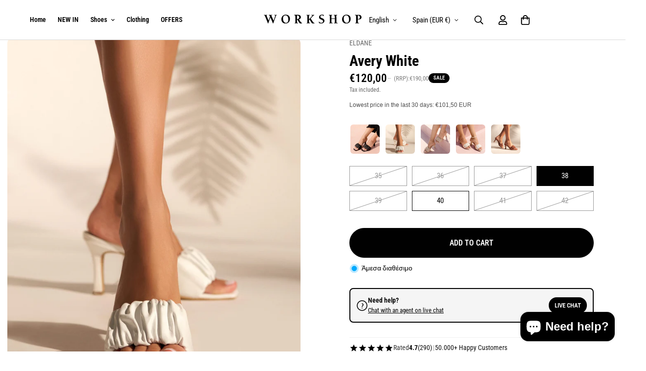

--- FILE ---
content_type: text/html; charset=utf-8
request_url: https://www.theworkshopworld.com/en-es/products/avery-white
body_size: 82589
content:

<!doctype html>
<html
  class="no-js "
  lang="en"
  data-template="product"
  
>
  <head>
<!-- starapps_core_start -->
<!-- This code is automatically managed by StarApps Studio -->
<!-- Please contact support@starapps.studio for any help -->
<!-- File location: snippets/starapps-core.liquid -->



    
<!-- starapps_core_end -->

    

<meta name="google-site-verification" content="Rz671KkOKVQ9OwTgUZhEW_9IbpmDnawTJTNO0w3tVZs" />



<meta charset="utf-8">
    <meta http-equiv="X-UA-Compatible" content="IE=edge">
    <meta name="viewport" content="width=device-width, initial-scale=1, maximum-scale=1.0, user-scalable=0">
    <meta name="theme-color" content="#000000"><link rel="canonical" href="https://www.theworkshopworld.com/en-es/products/avery-white">
<link href="//www.theworkshopworld.com/cdn/shop/t/5/assets/grid.css?v=20886961665468048011698226701" rel="stylesheet" type="text/css" media="all" />
<link href="//www.theworkshopworld.com/cdn/shop/t/5/assets/base.css?v=23202865533442387051698226702" rel="stylesheet" type="text/css" media="all" />
<link href="//www.theworkshopworld.com/cdn/shop/t/5/assets/modules.css?v=61144178599879677331698226702" rel="stylesheet" type="text/css" media="all" />
<link href="//www.theworkshopworld.com/cdn/shop/t/5/assets/vendor.css?v=90475951926401987751698226701" rel="stylesheet" type="text/css" media="all" />


<link rel="preconnect" href="https://cdn.shopify.com" crossorigin>
<link href="//www.theworkshopworld.com/cdn/shop/t/5/assets/vendor.min.js?v=50491847271059849811698226702" as="script" rel="preload">

<link rel="icon" type="image/png" href="//www.theworkshopworld.com/cdn/shop/files/workshop-logo-square.png?crop=center&height=32&v=1713291309&width=32"><title class="product">Avery White</title><meta name="description" content="The Avery mules in white are designed in a square-toe silhouette and have a wide leather strap that is ruched for a unique, textured look. This pair of leather heels is set on trumpet heels which gently flare out for stability."><meta property="og:site_name" content="WORKSHOP">
<meta property="og:url" content="https://www.theworkshopworld.com/en-es/products/avery-white">
<meta property="og:title" content="Avery White">
<meta property="og:type" content="product">
<meta property="og:description" content="The Avery mules in white are designed in a square-toe silhouette and have a wide leather strap that is ruched for a unique, textured look. This pair of leather heels is set on trumpet heels which gently flare out for stability."><meta property="og:image" content="http://www.theworkshopworld.com/cdn/shop/files/avery-white-eldane-981597.jpg?v=1714425104">
<meta property="og:image:secure_url" content="https://www.theworkshopworld.com/cdn/shop/files/avery-white-eldane-981597.jpg?v=1714425104">
<meta property="og:image:width" content="1500">
<meta property="og:image:height" content="2000"><meta property="og:price:amount" content="120,00">
<meta property="og:price:currency" content="EUR"><meta name="twitter:card" content="summary_large_image">
<meta name="twitter:title" content="Avery White">
<meta name="twitter:description" content="The Avery mules in white are designed in a square-toe silhouette and have a wide leather strap that is ruched for a unique, textured look. This pair of leather heels is set on trumpet heels which gently flare out for stability.">

<link rel="preconnect" href="https://fonts.shopifycdn.com" crossorigin><link rel="preload" as="font" href="//www.theworkshopworld.com/cdn/fonts/roboto_condensed/robotocondensed_n4.01812de96ca5a5e9d19bef3ca9cc80dd1bf6c8b8.woff2" type="font/woff2" crossorigin>
  <link rel="preload" as="font" href="//www.theworkshopworld.com/cdn/fonts/roboto_condensed/robotocondensed_n7.0c73a613503672be244d2f29ab6ddd3fc3cc69ae.woff2" type="font/woff2" crossorigin><link rel="preload" as="font" href="//www.theworkshopworld.com/cdn/fonts/roboto_condensed/robotocondensed_n7.0c73a613503672be244d2f29ab6ddd3fc3cc69ae.woff2" type="font/woff2" crossorigin><style>
  @font-face {  font-family: "Roboto Condensed";  font-weight: 700;  font-style: normal;  font-display: swap;  src: url("//www.theworkshopworld.com/cdn/fonts/roboto_condensed/robotocondensed_n7.0c73a613503672be244d2f29ab6ddd3fc3cc69ae.woff2") format("woff2"),       url("//www.theworkshopworld.com/cdn/fonts/roboto_condensed/robotocondensed_n7.ef6ece86ba55f49c27c4904a493c283a40f3a66e.woff") format("woff");}@font-face {  font-family: "Roboto Condensed";  font-weight: 900;  font-style: normal;  font-display: swap;  src: url("//www.theworkshopworld.com/cdn/fonts/roboto_condensed/robotocondensed_n9.2b6d3562288db33acd2d1dd7f3b49bae17bf8c2a.woff2") format("woff2"),       url("//www.theworkshopworld.com/cdn/fonts/roboto_condensed/robotocondensed_n9.2ac019136325b074bf3010b35c1b65b3b5a99a3f.woff") format("woff");}@font-face {  font-family: "Roboto Condensed";  font-weight: 600;  font-style: normal;  font-display: swap;  src: url("//www.theworkshopworld.com/cdn/fonts/roboto_condensed/robotocondensed_n6.c516dc992de767fe135f0d2baded23e033d4e3ea.woff2") format("woff2"),       url("//www.theworkshopworld.com/cdn/fonts/roboto_condensed/robotocondensed_n6.881fbb9b185667f58f34ac71cbecd9f5ba6c3efe.woff") format("woff");}:root {  --font-stack-header: "Roboto Condensed", sans-serif;  --font-style-header: normal;  --font-weight-header: 700;  --font-weight-header--bolder: 900;  --font-weight-header--lighter: 600;}@font-face {  font-family: "Roboto Condensed";  font-weight: 400;  font-style: normal;  font-display: swap;  src: url("//www.theworkshopworld.com/cdn/fonts/roboto_condensed/robotocondensed_n4.01812de96ca5a5e9d19bef3ca9cc80dd1bf6c8b8.woff2") format("woff2"),       url("//www.theworkshopworld.com/cdn/fonts/roboto_condensed/robotocondensed_n4.3930e6ddba458dc3cb725a82a2668eac3c63c104.woff") format("woff");}@font-face {  font-family: "Roboto Condensed";  font-weight: 700;  font-style: normal;  font-display: swap;  src: url("//www.theworkshopworld.com/cdn/fonts/roboto_condensed/robotocondensed_n7.0c73a613503672be244d2f29ab6ddd3fc3cc69ae.woff2") format("woff2"),       url("//www.theworkshopworld.com/cdn/fonts/roboto_condensed/robotocondensed_n7.ef6ece86ba55f49c27c4904a493c283a40f3a66e.woff") format("woff");}@font-face {  font-family: "Roboto Condensed";  font-weight: 700;  font-style: normal;  font-display: swap;  src: url("//www.theworkshopworld.com/cdn/fonts/roboto_condensed/robotocondensed_n7.0c73a613503672be244d2f29ab6ddd3fc3cc69ae.woff2") format("woff2"),       url("//www.theworkshopworld.com/cdn/fonts/roboto_condensed/robotocondensed_n7.ef6ece86ba55f49c27c4904a493c283a40f3a66e.woff") format("woff");}@font-face {  font-family: "Roboto Condensed";  font-weight: 400;  font-style: italic;  font-display: swap;  src: url("//www.theworkshopworld.com/cdn/fonts/roboto_condensed/robotocondensed_i4.05c7f163ad2c00a3c4257606d1227691aff9070b.woff2") format("woff2"),       url("//www.theworkshopworld.com/cdn/fonts/roboto_condensed/robotocondensed_i4.04d9d87e0a45b49fc67a5b9eb5059e1540f5cda3.woff") format("woff");}@font-face {  font-family: "Roboto Condensed";  font-weight: 700;  font-style: italic;  font-display: swap;  src: url("//www.theworkshopworld.com/cdn/fonts/roboto_condensed/robotocondensed_i7.bed9f3a01efda68cdff8b63e6195c957a0da68cb.woff2") format("woff2"),       url("//www.theworkshopworld.com/cdn/fonts/roboto_condensed/robotocondensed_i7.9ca5759a0bcf75a82b270218eab4c83ec254abf8.woff") format("woff");}:root {  --font-weight-body--bold: 700;  --font-weight-body--bolder: 700;  --font-stack-body: "Roboto Condensed", sans-serif;  --font-style-body: normal;  --font-weight-body: 400;}
</style>
<style>
html {
  font-size: calc(var(--font-base-size, 16) * 1px);
  -webkit-font-smoothing: antialiased;
  height: 100%;
  scroll-behavior: smooth;
}
body {
  margin: 0;
  font-family: var(--font-stack-body);
  font-weight: var(--font-weight-body);
  font-style: var(--font-style-body);
  color: var(--color-body-text);
  font-size: calc(var(--font-base-size, 16) * 1px);
  line-height: calc(var(--base-line-height) * 1px);
  background-color: #ffffff;
  position: relative;
  min-height: 100%;
}

body, html {
  overflow-x: hidden;
}

html.prevent-scroll,
html.prevent-scroll body {
  height: auto;
  overflow: hidden;
}

h1,
h2,
h3,
h4,
h5, 
h6 {
  font-family: var(--font-stack-header);
  font-weight: var(--font-weight-header);
  font-style: var(--font-style-header);
  color: var(--color-heading-text);
  line-height: normal;
}
h1, .h1 {
  font-size:calc(((var(--font-h1-mobile))/ (var(--font-base-size))) * 1rem);
  line-height: 1.278;
}

h2, .h2 {
  font-size:calc(((var(--font-h2-mobile))/ (var(--font-base-size))) * 1rem);
  line-height: 1.267;
}

h3, .h3 {
  font-size: calc(((var(--font-h3-mobile)) / (var(--font-base-size))) * 1rem);
  line-height: 1.36;
}

h4, .h4 {
  font-size: calc(((var(--font-h4-mobile)) / (var(--font-base-size))) * 1rem);
  line-height: 1.4;
}

h5, .h5 {
  font-size: calc(((var(--font-h5-mobile)) / (var(--font-base-size))) * 1rem);
  line-height: 1.5;
}

h6, .h6 {
  font-size: calc(((var(--font-h6-mobile)) / (var(--font-base-size))) * 1rem);
  line-height: 1.5;
}

@media only screen and (min-width: 768px) {
  .h1, h1{
    font-size:calc(((var(--font-h1-tablet))/ (var(--font-base-size))) * 1rem);
    line-height: 1.238;
  }
  .h2, h2{
    font-size:calc(((var(--font-h2-tablet))/ (var(--font-base-size))) * 1rem);
    line-height: 1.235;
  }
  h3, .h3 {
    font-size: calc(((var(--font-h3-tablet)) / (var(--font-base-size))) * 1rem);
    line-height: 1.36;
  }
  h4, .h4 {
    font-size: calc(((var(--font-h4-tablet)) / (var(--font-base-size))) * 1rem);
    line-height: 1.4;
  }
}

@media only screen and (min-width: 1280px){
  .h1, h1{
    font-size:calc(((var(--font-h1-desktop))/ (var(--font-base-size))) * 1rem);
    line-height: 1.167;
  }
  .h2, h2{
    font-size:calc(((var(--font-h2-desktop))/ (var(--font-base-size))) * 1rem);
    line-height: 1.238;
  }
  h3, .h3 {
    font-size: calc(((var(--font-h3-desktop)) / (var(--font-base-size))) * 1rem);
    line-height: 1.278;
  }
  h4, .h4 {
    font-size: calc(((var(--font-h4-desktop)) / (var(--font-base-size))) * 1rem);
    line-height: 1.333;
  }
  h5, .h5 {
    font-size: calc(((var(--font-h5-desktop)) / (var(--font-base-size))) * 1rem);
  }
  h6, .h6 {
    font-size: calc(((var(--font-h6-desktop)) / (var(--font-base-size))) * 1rem);
  }
}
[style*="--aspect-ratio"] {
  position: relative;
  overflow: hidden;
}
[style*="--aspect-ratio"]:before {
  display: block;
  width: 100%;
  content: "";
  height: 0px;
}
[style*="--aspect-ratio"] > *:first-child {
  top: 0;
  left: 0;
  right: 0;
  position: absolute !important;
  object-fit: cover;
  width: 100%;
  height: 100%;
}
[style*="--aspect-ratio"]:before {
  padding-top: calc(100% / (0.0001 + var(--aspect-ratio, 16/9)));
}
@media ( max-width: 767px ) {
  [style*="--aspect-ratio"]:before {
    padding-top: calc(100% / (0.0001 + var(--aspect-ratio-mobile, var(--aspect-ratio, 16/9)) ));
  }
}
.swiper-wrapper {
  display: flex;
}
.swiper-container:not(.swiper-container-initialized) .swiper-slide {
  width: calc(100% / var(--items, 1));
  flex: 0 0 auto;
}
@media(max-width: 1023px) {
  .swiper-container:not(.swiper-container-initialized) .swiper-slide {
    min-width: 40vw;
    flex: 0 0 auto;
  }
}
@media (max-width: 767px) {
  .swiper-container:not(.swiper-container-initialized) .swiper-slide {
    min-width: 66vw;
    flex: 0 0 auto;
  }
}
</style>

    

    <link href="//www.theworkshopworld.com/cdn/shop/t/5/assets/grid.css?v=20886961665468048011698226701" rel="stylesheet" type="text/css" media="all" />
    <link href="//www.theworkshopworld.com/cdn/shop/t/5/assets/base.css?v=23202865533442387051698226702" rel="stylesheet" type="text/css" media="all" />
    <link href="//www.theworkshopworld.com/cdn/shop/t/5/assets/modules.css?v=61144178599879677331698226702" rel="stylesheet" type="text/css" media="all" />
    
    
<style data-shopify>:root {    /* ANIMATIONS */		--m-duration-short: .1s;    --m-duration-default: .25s;    --m-duration-long: .5s;    --m-duration-image: .65s;    --m-duration-animate: 1s;    --m-animation-duration: 600ms;    --m-animation-fade-in-up: m-fade-in-up var(--m-animation-duration) cubic-bezier(0, 0, 0.3, 1) forwards;    --m-animation-fade-in-left: m-fade-in-left var(--m-animation-duration) cubic-bezier(0, 0, 0.3, 1) forwards;    --m-animation-fade-in-right: m-fade-in-right var(--m-animation-duration) cubic-bezier(0, 0, 0.3, 1) forwards;    --m-animation-fade-in-left-rtl: m-fade-in-left-rtl var(--m-animation-duration) cubic-bezier(0, 0, 0.3, 1) forwards;    --m-animation-fade-in-right-rtl: m-fade-in-right-rtl var(--m-animation-duration) cubic-bezier(0, 0, 0.3, 1) forwards;    --m-animation-fade-in: m-fade-in calc(var(--m-animation-duration) * 2) cubic-bezier(0, 0, 0.3, 1);    --m-animation-zoom-fade: m-zoom-fade var(--m-animation-duration) ease forwards;		/* BODY */		--base-line-height: 28;		/* PRIMARY COLORS */		--color-primary: #000000;		--plyr-color-main: #000000;		--color-primary-darker: #333333;		/* TEXT COLORS */		--color-body-text: #000000;		--color-heading-text: #000000;		--color-sub-text: #666666;		--color-text-link: #000000;		--color-text-link-hover: #999999;		--color-text-form-field: #000000;		/* BUTTON COLORS */		--color-btn-bg:  #000000;		--color-btn-bg-hover: #000000;		--color-btn-text: #ffffff;		--color-btn-text-hover: #ffffff;		--color-btn-secondary-border: #000000;		--color-btn-secondary-text: #000000;		--btn-letter-spacing: 0px;		--btn-border-radius: 5px;		--btn-border-width: 1px;		--btn-line-height: 23px;				--btn-text-transform: uppercase;				/* PRODUCT COLORS */		--product-title-color: #000000;		--product-sale-price-color: #666666;		--product-regular-price-color: #000000;		--product-type-color: #666666;		--product-desc-color: #666666;		/* TOPBAR COLORS */		--color-topbar-background: #ffffff;		--color-topbar-text: #000000;		/* MENU BAR COLORS */		--color-menu-background: #000000;		--color-menu-text: #f8f8f8;		/* BORDER COLORS */		--color-border: #eeeeee;		--color-border-black: rgba(0,0,0,1);		/* FOOTER COLORS */		--color-footer-text: #000000;		--color-footer-subtext: #666666;		--color-footer-background: #f5f5f5;		--color-footer-link: #666666;		--color-footer-link-hover: #000000;		--color-footer-background-mobile: #F5F5F5;		/* FOOTER BOTTOM COLORS */		--color-footer-bottom-text: #000;		--color-footer-bottom-background: #f5f5f5;		--color-footer-bottom-background-mobile: #F5F5F5;		/* HEADER */		--color-header-text: #000000;		--color-header-sub-text: 0, 0, 0;		--color-header-transparent-text: #000000;		--color-main-background: #ffffff;		--color-field-background: #ffffff;		--color-header-background: #ffffff;		--color-cart-wishlist-count: #ffffff;		--bg-cart-wishlist-count: #da3f3f;		/* TOOLTIP */		--bg-color-tooltip: #000000;		--text-color-tooltip: #ffffff;		/* OVERLAY */		--color-image-overlay: #000000;		--opacity-image-overlay: 0.2;		/* Notification */		--color-success: #3a8735;		--color-warning: #ff706b;		--color-info: #959595;		/* CUSTOM COLOR */		--text-black: 0,0,0;		--text-white: 255,255,255;		--bg-black: 0,0,0;		--bg-white: 255,255,255;		--rounded-full: 9999px;		--bg-card-placeholder: rgba(243,243,243,1);		--arrow-select-box: url(//www.theworkshopworld.com/cdn/shop/t/5/assets/ar-down.svg?v=92728264558441377851698226702);		/* FONT SIZES */		--font-base-size: 15;		--font-btn-size: 16px;		--font-btn-weight: 500;		--font-h1-desktop: 60;		--font-h1-tablet: 42;		--font-h1-mobile: 36;		--font-h2-desktop: 42;		--font-h2-tablet: 33;		--font-h2-mobile: 29;		--font-h3-desktop: 36;		--font-h3-tablet: 28;		--font-h3-mobile: 25;		--font-h4-desktop: 24;		--font-h4-tablet: 19;		--font-h4-mobile: 19;		--font-h5-desktop: 16;		--font-h5-mobile: 15;		--font-h6-desktop: 15;		--font-h6-mobile: 15;    	--arrow-down-url: url(//www.theworkshopworld.com/cdn/shop/t/5/assets/arrow-down.svg?v=157552497485556416461698226701);    	--arrow-down-white-url: url(//www.theworkshopworld.com/cdn/shop/t/5/assets/arrow-down-white.svg?v=70535736727834135531698226702);    	--product-title-line-clamp: unset;		--spacing-sections-desktop: 100px;    --spacing-sections-laptop: 80px;    --spacing-sections-tablet: 60px;    --spacing-sections-mobile: 48px;				/* LAYOUT */		--container-width: 1200px;    --fluid-container-width: 1620px;    --fluid-container-offset: 65px;	}
</style><link rel="stylesheet" href="//www.theworkshopworld.com/cdn/shop/t/5/assets/search.css?v=69014922169826238981698226701" media="print" onload="this.media='all'">
<link rel="stylesheet" href="//www.theworkshopworld.com/cdn/shop/t/5/assets/cart.css?v=13019365533548561541698226701" media="print" onload="this.media='all'">

<noscript><link href="//www.theworkshopworld.com/cdn/shop/t/5/assets/search.css?v=69014922169826238981698226701" rel="stylesheet" type="text/css" media="all" /></noscript>
<noscript><link href="//www.theworkshopworld.com/cdn/shop/t/5/assets/cart.css?v=13019365533548561541698226701" rel="stylesheet" type="text/css" media="all" /></noscript><link href="//www.theworkshopworld.com/cdn/shop/t/5/assets/vendor.css?v=90475951926401987751698226701" rel="stylesheet" type="text/css" media="all" /><link rel="stylesheet" href="//www.theworkshopworld.com/cdn/shop/t/5/assets/dark-mode.css?v=70342828189876853521698226702" media="print" onload="this.media='all'">
<link rel="stylesheet" href="//www.theworkshopworld.com/cdn/shop/t/5/assets/custom-style.css?v=12962861411745044701698226702" media="print" onload="this.media='all'">
<link rel="stylesheet" href="//www.theworkshopworld.com/cdn/shop/t/5/assets/custom.css?v=95251593744993862751760652699" media="print" onload="this.media='all'">
<noscript><link href="//www.theworkshopworld.com/cdn/shop/t/5/assets/dark-mode.css?v=70342828189876853521698226702" rel="stylesheet" type="text/css" media="all" /></noscript>
<noscript><link href="//www.theworkshopworld.com/cdn/shop/t/5/assets/custom-style.css?v=12962861411745044701698226702" rel="stylesheet" type="text/css" media="all" /></noscript>
<noscript><link href="//www.theworkshopworld.com/cdn/shop/t/5/assets/custom.css?v=95251593744993862751760652699" rel="stylesheet" type="text/css" media="all" /></noscript><style data-shopify>.m-topbar a[href*="pinterest"],.m-topbar a[href*="twitter"] {	display: none;}body .m-product-tag--new {  background-color: #64BF99;}body .m-product-tag--sale {  background-color: #DA3F3F;}.m-icon-box--small {  border-top: 1px solid var(--color-border);}.m-icon-box--small .m-icon-box__heading {  line-height: 26px;  font-size: 18px;  margin-bottom: 6px;}body .m-footer--block .social-media-links {  gap: 12px;  margin: 0;  padding: 5px 0;  flex-wrap: wrap;}body .m-footer--block .social-media-links a {  color: #222;  width: 48px;  height: 48px;  padding: 0;  display: inline-flex;  align-items: center;  justify-content: center;  border-radius: 50%;  background-color: #E9E9E9;  transition: all .3s;}body .m-footer--block .social-media-links a:hover {  background-color: #222;  color: #fff;  box-shadow: 0 0 0 0.2rem #222;}.m-footer--block-newsletter .m-newsletter-form--bordered .m-newsletter-form__input,.m-footer--block-newsletter .m-newsletter-form--bordered .m-newsletter-form__button--icon {  background-color: #fff;}@media (min-width: 1536px) {  body .m-footer--block-newsletter .m-footer--block-title {    font-size: 42px;  }}
</style>


<script src="//www.theworkshopworld.com/cdn/shop/t/5/assets/product-list.js?v=102537563361158566361698226702" defer="defer"></script>

    <script src="//www.theworkshopworld.com/cdn/shop/t/5/assets/vendor.min.js?v=50491847271059849811698226702" defer="defer"></script>
    <script src="//www.theworkshopworld.com/cdn/shop/t/5/assets/theme-global.js?v=20954294641616670891698226702" defer="defer"></script><script src="//www.theworkshopworld.com/cdn/shop/t/5/assets/animations.js?v=174930867133414800151698226701" defer="defer"></script><script>window.performance && window.performance.mark && window.performance.mark('shopify.content_for_header.start');</script><meta id="shopify-digital-wallet" name="shopify-digital-wallet" content="/68830494987/digital_wallets/dialog">
<meta name="shopify-checkout-api-token" content="b97c34b1ed74f7da8d179ca7f1f71ae8">
<meta id="in-context-paypal-metadata" data-shop-id="68830494987" data-venmo-supported="false" data-environment="production" data-locale="en_US" data-paypal-v4="true" data-currency="EUR">
<link rel="alternate" hreflang="x-default" href="https://www.theworkshopworld.com/products/avery-white">
<link rel="alternate" hreflang="en" href="https://www.theworkshopworld.com/products/avery-white">
<link rel="alternate" hreflang="el" href="https://www.theworkshopworld.com/el/products/avery-white">
<link rel="alternate" hreflang="en-FR" href="https://www.theworkshopworld.com/en-fr/products/avery-white">
<link rel="alternate" hreflang="fr-FR" href="https://www.theworkshopworld.com/fr-fr/products/avery-white">
<link rel="alternate" hreflang="en-DE" href="https://www.theworkshopworld.com/en-de/products/avery-white">
<link rel="alternate" hreflang="en-ES" href="https://www.theworkshopworld.com/en-es/products/avery-white">
<link rel="alternate" hreflang="en-IT" href="https://www.theworkshopworld.com/en-it/products/avery-white">
<link rel="alternate" type="application/json+oembed" href="https://www.theworkshopworld.com/en-es/products/avery-white.oembed">
<script async="async" src="/checkouts/internal/preloads.js?locale=en-ES"></script>
<script id="shopify-features" type="application/json">{"accessToken":"b97c34b1ed74f7da8d179ca7f1f71ae8","betas":["rich-media-storefront-analytics"],"domain":"www.theworkshopworld.com","predictiveSearch":true,"shopId":68830494987,"locale":"en"}</script>
<script>var Shopify = Shopify || {};
Shopify.shop = "wksp.myshopify.com";
Shopify.locale = "en";
Shopify.currency = {"active":"EUR","rate":"1.0"};
Shopify.country = "ES";
Shopify.theme = {"name":"Minimog-4.0.0","id":144227795211,"schema_name":"Minimog - OS 2.0","schema_version":"4.0.0","theme_store_id":null,"role":"main"};
Shopify.theme.handle = "null";
Shopify.theme.style = {"id":null,"handle":null};
Shopify.cdnHost = "www.theworkshopworld.com/cdn";
Shopify.routes = Shopify.routes || {};
Shopify.routes.root = "/en-es/";</script>
<script type="module">!function(o){(o.Shopify=o.Shopify||{}).modules=!0}(window);</script>
<script>!function(o){function n(){var o=[];function n(){o.push(Array.prototype.slice.apply(arguments))}return n.q=o,n}var t=o.Shopify=o.Shopify||{};t.loadFeatures=n(),t.autoloadFeatures=n()}(window);</script>
<script id="shop-js-analytics" type="application/json">{"pageType":"product"}</script>
<script defer="defer" async type="module" src="//www.theworkshopworld.com/cdn/shopifycloud/shop-js/modules/v2/client.init-shop-cart-sync_BN7fPSNr.en.esm.js"></script>
<script defer="defer" async type="module" src="//www.theworkshopworld.com/cdn/shopifycloud/shop-js/modules/v2/chunk.common_Cbph3Kss.esm.js"></script>
<script defer="defer" async type="module" src="//www.theworkshopworld.com/cdn/shopifycloud/shop-js/modules/v2/chunk.modal_DKumMAJ1.esm.js"></script>
<script type="module">
  await import("//www.theworkshopworld.com/cdn/shopifycloud/shop-js/modules/v2/client.init-shop-cart-sync_BN7fPSNr.en.esm.js");
await import("//www.theworkshopworld.com/cdn/shopifycloud/shop-js/modules/v2/chunk.common_Cbph3Kss.esm.js");
await import("//www.theworkshopworld.com/cdn/shopifycloud/shop-js/modules/v2/chunk.modal_DKumMAJ1.esm.js");

  window.Shopify.SignInWithShop?.initShopCartSync?.({"fedCMEnabled":true,"windoidEnabled":true});

</script>
<script>(function() {
  var isLoaded = false;
  function asyncLoad() {
    if (isLoaded) return;
    isLoaded = true;
    var urls = ["https:\/\/cdn.hengam.io\/restock-alerts-sdk.js?shop=wksp.myshopify.com","https:\/\/wksp.myshopify.com\/apps\/delivery\/delivery_coder.js?t=1720733986.0824\u0026n=632285689\u0026shop=wksp.myshopify.com","https:\/\/static.klaviyo.com\/onsite\/js\/SuNMSU\/klaviyo.js?company_id=SuNMSU\u0026shop=wksp.myshopify.com","https:\/\/d33a6lvgbd0fej.cloudfront.net\/script_tag\/secomapp.scripttag.js?shop=wksp.myshopify.com","\/\/cdn.shopify.com\/proxy\/69770334797bd61661397c1d142dbd7b3df4f43537a42c7407894ce3e167d875\/api.kimonix.com\/kimonix_analytics.js?shop=wksp.myshopify.com\u0026sp-cache-control=cHVibGljLCBtYXgtYWdlPTkwMA","\/\/cdn.shopify.com\/proxy\/9bdd094dd75a73ef0d25c25f10e725d9a2065d6211bf065667d73d9474c4dd66\/api.kimonix.com\/kimonix_void_script.js?shop=wksp.myshopify.com\u0026sp-cache-control=cHVibGljLCBtYXgtYWdlPTkwMA"];
    for (var i = 0; i < urls.length; i++) {
      var s = document.createElement('script');
      s.type = 'text/javascript';
      s.async = true;
      s.src = urls[i];
      var x = document.getElementsByTagName('script')[0];
      x.parentNode.insertBefore(s, x);
    }
  };
  if(window.attachEvent) {
    window.attachEvent('onload', asyncLoad);
  } else {
    window.addEventListener('load', asyncLoad, false);
  }
})();</script>
<script id="__st">var __st={"a":68830494987,"offset":7200,"reqid":"ea04dafe-4604-492a-b22c-bfd62e97abb9-1770124251","pageurl":"www.theworkshopworld.com\/en-es\/products\/avery-white","u":"dc46af9c17f5","p":"product","rtyp":"product","rid":8143528526091};</script>
<script>window.ShopifyPaypalV4VisibilityTracking = true;</script>
<script id="captcha-bootstrap">!function(){'use strict';const t='contact',e='account',n='new_comment',o=[[t,t],['blogs',n],['comments',n],[t,'customer']],c=[[e,'customer_login'],[e,'guest_login'],[e,'recover_customer_password'],[e,'create_customer']],r=t=>t.map((([t,e])=>`form[action*='/${t}']:not([data-nocaptcha='true']) input[name='form_type'][value='${e}']`)).join(','),a=t=>()=>t?[...document.querySelectorAll(t)].map((t=>t.form)):[];function s(){const t=[...o],e=r(t);return a(e)}const i='password',u='form_key',d=['recaptcha-v3-token','g-recaptcha-response','h-captcha-response',i],f=()=>{try{return window.sessionStorage}catch{return}},m='__shopify_v',_=t=>t.elements[u];function p(t,e,n=!1){try{const o=window.sessionStorage,c=JSON.parse(o.getItem(e)),{data:r}=function(t){const{data:e,action:n}=t;return t[m]||n?{data:e,action:n}:{data:t,action:n}}(c);for(const[e,n]of Object.entries(r))t.elements[e]&&(t.elements[e].value=n);n&&o.removeItem(e)}catch(o){console.error('form repopulation failed',{error:o})}}const l='form_type',E='cptcha';function T(t){t.dataset[E]=!0}const w=window,h=w.document,L='Shopify',v='ce_forms',y='captcha';let A=!1;((t,e)=>{const n=(g='f06e6c50-85a8-45c8-87d0-21a2b65856fe',I='https://cdn.shopify.com/shopifycloud/storefront-forms-hcaptcha/ce_storefront_forms_captcha_hcaptcha.v1.5.2.iife.js',D={infoText:'Protected by hCaptcha',privacyText:'Privacy',termsText:'Terms'},(t,e,n)=>{const o=w[L][v],c=o.bindForm;if(c)return c(t,g,e,D).then(n);var r;o.q.push([[t,g,e,D],n]),r=I,A||(h.body.append(Object.assign(h.createElement('script'),{id:'captcha-provider',async:!0,src:r})),A=!0)});var g,I,D;w[L]=w[L]||{},w[L][v]=w[L][v]||{},w[L][v].q=[],w[L][y]=w[L][y]||{},w[L][y].protect=function(t,e){n(t,void 0,e),T(t)},Object.freeze(w[L][y]),function(t,e,n,w,h,L){const[v,y,A,g]=function(t,e,n){const i=e?o:[],u=t?c:[],d=[...i,...u],f=r(d),m=r(i),_=r(d.filter((([t,e])=>n.includes(e))));return[a(f),a(m),a(_),s()]}(w,h,L),I=t=>{const e=t.target;return e instanceof HTMLFormElement?e:e&&e.form},D=t=>v().includes(t);t.addEventListener('submit',(t=>{const e=I(t);if(!e)return;const n=D(e)&&!e.dataset.hcaptchaBound&&!e.dataset.recaptchaBound,o=_(e),c=g().includes(e)&&(!o||!o.value);(n||c)&&t.preventDefault(),c&&!n&&(function(t){try{if(!f())return;!function(t){const e=f();if(!e)return;const n=_(t);if(!n)return;const o=n.value;o&&e.removeItem(o)}(t);const e=Array.from(Array(32),(()=>Math.random().toString(36)[2])).join('');!function(t,e){_(t)||t.append(Object.assign(document.createElement('input'),{type:'hidden',name:u})),t.elements[u].value=e}(t,e),function(t,e){const n=f();if(!n)return;const o=[...t.querySelectorAll(`input[type='${i}']`)].map((({name:t})=>t)),c=[...d,...o],r={};for(const[a,s]of new FormData(t).entries())c.includes(a)||(r[a]=s);n.setItem(e,JSON.stringify({[m]:1,action:t.action,data:r}))}(t,e)}catch(e){console.error('failed to persist form',e)}}(e),e.submit())}));const S=(t,e)=>{t&&!t.dataset[E]&&(n(t,e.some((e=>e===t))),T(t))};for(const o of['focusin','change'])t.addEventListener(o,(t=>{const e=I(t);D(e)&&S(e,y())}));const B=e.get('form_key'),M=e.get(l),P=B&&M;t.addEventListener('DOMContentLoaded',(()=>{const t=y();if(P)for(const e of t)e.elements[l].value===M&&p(e,B);[...new Set([...A(),...v().filter((t=>'true'===t.dataset.shopifyCaptcha))])].forEach((e=>S(e,t)))}))}(h,new URLSearchParams(w.location.search),n,t,e,['guest_login'])})(!1,!0)}();</script>
<script integrity="sha256-4kQ18oKyAcykRKYeNunJcIwy7WH5gtpwJnB7kiuLZ1E=" data-source-attribution="shopify.loadfeatures" defer="defer" src="//www.theworkshopworld.com/cdn/shopifycloud/storefront/assets/storefront/load_feature-a0a9edcb.js" crossorigin="anonymous"></script>
<script data-source-attribution="shopify.dynamic_checkout.dynamic.init">var Shopify=Shopify||{};Shopify.PaymentButton=Shopify.PaymentButton||{isStorefrontPortableWallets:!0,init:function(){window.Shopify.PaymentButton.init=function(){};var t=document.createElement("script");t.src="https://www.theworkshopworld.com/cdn/shopifycloud/portable-wallets/latest/portable-wallets.en.js",t.type="module",document.head.appendChild(t)}};
</script>
<script data-source-attribution="shopify.dynamic_checkout.buyer_consent">
  function portableWalletsHideBuyerConsent(e){var t=document.getElementById("shopify-buyer-consent"),n=document.getElementById("shopify-subscription-policy-button");t&&n&&(t.classList.add("hidden"),t.setAttribute("aria-hidden","true"),n.removeEventListener("click",e))}function portableWalletsShowBuyerConsent(e){var t=document.getElementById("shopify-buyer-consent"),n=document.getElementById("shopify-subscription-policy-button");t&&n&&(t.classList.remove("hidden"),t.removeAttribute("aria-hidden"),n.addEventListener("click",e))}window.Shopify?.PaymentButton&&(window.Shopify.PaymentButton.hideBuyerConsent=portableWalletsHideBuyerConsent,window.Shopify.PaymentButton.showBuyerConsent=portableWalletsShowBuyerConsent);
</script>
<script data-source-attribution="shopify.dynamic_checkout.cart.bootstrap">document.addEventListener("DOMContentLoaded",(function(){function t(){return document.querySelector("shopify-accelerated-checkout-cart, shopify-accelerated-checkout")}if(t())Shopify.PaymentButton.init();else{new MutationObserver((function(e,n){t()&&(Shopify.PaymentButton.init(),n.disconnect())})).observe(document.body,{childList:!0,subtree:!0})}}));
</script>
<link id="shopify-accelerated-checkout-styles" rel="stylesheet" media="screen" href="https://www.theworkshopworld.com/cdn/shopifycloud/portable-wallets/latest/accelerated-checkout-backwards-compat.css" crossorigin="anonymous">
<style id="shopify-accelerated-checkout-cart">
        #shopify-buyer-consent {
  margin-top: 1em;
  display: inline-block;
  width: 100%;
}

#shopify-buyer-consent.hidden {
  display: none;
}

#shopify-subscription-policy-button {
  background: none;
  border: none;
  padding: 0;
  text-decoration: underline;
  font-size: inherit;
  cursor: pointer;
}

#shopify-subscription-policy-button::before {
  box-shadow: none;
}

      </style>

<script>window.performance && window.performance.mark && window.performance.mark('shopify.content_for_header.end');</script>

    <script>
      document.documentElement.className = document.documentElement.className.replace('no-js', 'js');
      if (Shopify.designMode) {
        document.documentElement.classList.add('shopify-design-mode');
      }
    </script>
  
<script>
    
    
    
    
    var gsf_conversion_data = {page_type : 'product', event : 'view_item', data : {product_data : [{variant_id : 44097394639115, product_id : 8143528526091, name : "Avery White", price : "120.00", currency : "EUR", sku : "W12-0020-08-38", brand : "Eldane", variant : "38", category : "Heels", quantity : "4" }], total_price : "120.00", shop_currency : "EUR"}};
    
</script>
<!-- BEGIN app block: shopify://apps/swatch-king/blocks/variant-swatch-king/0850b1e4-ba30-4a0d-a8f4-f9a939276d7d -->


















































  <script>
    window.vsk_data = function(){
      return {
        "block_collection_settings": {"alignment":"left","enable":true,"swatch_location":"After price","switch_on_hover":true,"preselect_variant":false,"current_template":"product"},
        "currency": "EUR",
        "currency_symbol": "€",
        "primary_locale": "en",
        "localized_string": {"Color":{"el":"Χρώμα"},"Select a {{ option_name }}":{"el":"Επιλέξτε {{ option_name }}"}},
        "app_setting_styles": {"products_swatch_presentation":{"slide_left_button_svg":"","slide_right_button_svg":""},"collections_swatch_presentation":{"minified":false,"minified_products":false,"minified_template":"+{count}","slide_left_button_svg":"","minified_display_count":[3,6],"slide_right_button_svg":""}},
        "app_setting": {"display_logs":false,"default_preset":513166,"pre_hide_strategy":"hide-all-theme-selectors","swatch_url_source":"cdn","product_data_source":"storefront","data_url_source":"cdn","new_script":true},
        "app_setting_config": {"app_execution_strategy":"all","collections_options_disabled":null,"default_swatch_image":"","do_not_select_an_option":{"text":"Select a {{ option_name }}","status":true,"control_add_to_cart":true,"allow_virtual_trigger":true,"make_a_selection_text":"Select a {{ option_name }}","auto_select_options_list":[]},"history_free_group_navigation":false,"notranslate":false,"products_options_disabled":null,"size_chart":{"type":"theme","labels":"size,sizes,taille,größe,tamanho,tamaño,koko,サイズ","position":"right","size_chart_app":"","size_chart_app_css":"","size_chart_app_selector":""},"session_storage_timeout_seconds":60,"enable_swatch":{"cart":{"enable_on_cart_product_grid":true,"enable_on_cart_featured_product":true},"home":{"enable_on_home_product_grid":true,"enable_on_home_featured_product":true},"pages":{"enable_on_custom_product_grid":true,"enable_on_custom_featured_product":true},"article":{"enable_on_article_product_grid":true,"enable_on_article_featured_product":true},"products":{"enable_on_main_product":true,"enable_on_product_grid":true},"collections":{"enable_on_collection_quick_view":true,"enable_on_collection_product_grid":true},"list_collections":{"enable_on_list_collection_quick_view":true,"enable_on_list_collection_product_grid":true}},"product_template":{"group_swatches":true,"variant_swatches":true},"product_batch_size":250,"use_optimized_urls":true,"enable_error_tracking":true,"enable_event_tracking":false,"preset_badge":{"order":[{"name":"sold_out","order":0},{"name":"sale","order":1},{"name":"new","order":2}],"new_badge_text":"NEW","new_badge_color":"#FFFFFF","sale_badge_text":"SALE","sale_badge_color":"#FFFFFF","new_badge_bg_color":"#121212D1","sale_badge_bg_color":"#D91C01D1","sold_out_badge_text":"SOLD OUT","sold_out_badge_color":"#FFFFFF","new_show_when_all_same":false,"sale_show_when_all_same":false,"sold_out_badge_bg_color":"#BBBBBBD1","new_product_max_duration":90,"sold_out_show_when_all_same":false,"min_price_diff_for_sale_badge":5}},
        "theme_settings_map": {"158077747467":77335,"158077813003":77335,"144227795211":77335,"144257876235":103721,"144838820107":107513,"144671637771":106423,"145602838795":111904,"144227729675":77335,"144257351947":103720,"152615125259":178795},
        "theme_settings": {"77335":{"id":77335,"configurations":{"products":{"theme_type":"dawn","swatch_root":{"position":"before","selector":"variant-picker","groups_selector":"","section_selector":"[id*=\"shopify\"][id*=\"main\"][id*=\"template\"], [class*=\"featured\"][class*=\"product\"]:not([class*=\"collection\"]):not([class*=\"gallery\"]):not([class*=\"item\"]):not([class*=\"heading\"]), [class*=\"index\"] [data-section-type=\"product\"], [data-section-type=\"featured-product\"],  [class*=\"index\"] [data-section-type=\"product-template\"], [data-product-type=\"featured\"]","secondary_position":"","secondary_selector":"","use_section_as_root":true},"option_selectors":"variant-picker input","selectors_to_hide":[" variant-swatch-king .swatches [option-target]:not([type-group=\"true\"])"],"json_data_selector":"","add_to_cart_selector":"[name=\"add\"], [data-action*=\"add\"][data-action*=\"cart\"], [data-product-atc],  [id*=\"addToCart\"], [data-add-button], [value=\"Add to cart\"]","custom_button_params":{"data":[{"value_attribute":"data-value","option_attribute":"data-name"}],"selected_selector":".active"},"option_index_attributes":["data-index","data-option-position","data-object","data-product-option","data-option-index","name","data-escape"],"add_to_cart_text_selector":"[name=\"add\"] \u003e span:not([class*=\"load\"]):not([class*=\"added\"]):not([class*=\"complete\"]):not([class*=\"symbol\"]), [data-add-to-cart-text], .atc-button--text, [data-add-button-text]","selectors_to_hide_override":"","add_to_cart_enabled_classes":"","add_to_cart_disabled_classes":""},"collections":{"grid_updates":[{"name":"price","template":"\u003cdiv class=\"price price--on-sale\"\u003e\n\u003cspan class=\"price-item price-item--regular\" {display_on_sale}\u003e{compare_at_price_with_format}\u003c\/span\u003e\n\u003cspan {display_on_sale}\u003e\u0026nbsp\u003c\/span\u003e\n\u003cspan class=\"price-item price-item--sale\" \u003e{price_with_format}\u003c\/span\u003e\n\u003c\/div\u003e","display_position":"replace","display_selector":"[class*=\"Price\"][class*=\"Heading\"], .grid-product__price, .price:not(.price-list .price), .product-price, .price-list, .product-grid--price, .product-card__price, .product__price, product-price, .product-item__price, [data-price-wrapper], .product-list-item-price, .product-item-price","element_selector":""}],"data_selectors":{"url":"a","title":"[class*=\"title\"], [class*=\"heading\"]","attributes":[],"form_input":"[name=\"id\"]","featured_image":"img:nth-child(1):not([class*=\"second\"] img):not(.product-item__bg__inner img):not([class*=\"two\"] img):not([class*=\"hidden\"] img), img[class*=\"primary\"], [class*=\"primary\"] img, .reveal img:not(.hidden img), [class*=\"main\"][class*=\"image\"] picture, [data-primary-media] img","secondary_image":"[class*=\"secondary\"] img:nth-child(2):not([class*=\"with\"]):not([class*=\"has\"]):not([class*=\"show\"]):not([class*=\"primary\"] img), .product-item__bg__under img, img[class*=\"alternate\"], .media--hover-effect img:nth-child(2), .hidden img, img.hidden, picture[style*=\"none\"], .not-first img, .product--hover-image img, .product-thumb-hover img, img.secondary-media-hidden, img[class*=\"secondary\"]"},"attribute_updates":[{"selector":"","template":"","attribute":""}],"selectors_to_hide":[],"json_data_selector":"[sa-swatch-json]","swatch_root_selector":".ProductItem, .product-item, .product-block, .grid-view-item, .product-grid li.grid__item, .grid-product, .product-grid-item, .type-product-grid-item, .product-card, .product-index, .grid .card:not(.grid__item .card), .grid product-card, .product-list-item, .product--root, .product-thumbnail, .collection-page__product, [data-product-item], [data-product-grid-item], [data-product-grid]","swatch_display_options":[{"label":"After image","position":"before","selector":"[class*=\"content\"][class*=\"card\"], [class*=\"info\"][class*=\"card\"], [class*=\"Info\"][class*=\"Item\"], [class*=\"info\"][class*=\"product\"]:not([class*=\"inner\"]),  [class*=\"grid\"][class*=\"meta\"], .product-details, [class*=\"product\"][class*=\"caption\"]"},{"label":"After price","position":"after","selector":"[class*=\"Price\"][class*=\"Heading\"], .grid-product__price, .price:not(.price-list .price), .product-price, .price-list, .product-grid--price, .product-card__price, .product__price, product-price, .product-item__price, [data-price-wrapper], .product-list-item-price, .product-item-price"},{"label":"After title","position":"after","selector":"[class*=\"title\"], [class*=\"heading\"]"}]}},"settings":{"products":{"handleize":false,"init_deferred":false,"label_split_symbol":":","size_chart_selector":"[aria-controls*=\"size-chart\"],[aria-controls*=\"size-guide\"]","persist_group_variant":true,"hide_single_value_option":"none"},"collections":{"layer_index":2,"display_label":false,"continuous_lookup":3000,"json_data_from_api":true,"label_split_symbol":"-","price_trailing_zeroes":false,"hide_single_value_option":"none"}},"custom_scripts":[],"custom_css":"","theme_store_ids":[],"schema_theme_names":["Minimog - OS 2.0"],"pre_hide_css_code":null},"77335":{"id":77335,"configurations":{"products":{"theme_type":"dawn","swatch_root":{"position":"before","selector":"variant-picker","groups_selector":"","section_selector":"[id*=\"shopify\"][id*=\"main\"][id*=\"template\"], [class*=\"featured\"][class*=\"product\"]:not([class*=\"collection\"]):not([class*=\"gallery\"]):not([class*=\"item\"]):not([class*=\"heading\"]), [class*=\"index\"] [data-section-type=\"product\"], [data-section-type=\"featured-product\"],  [class*=\"index\"] [data-section-type=\"product-template\"], [data-product-type=\"featured\"]","secondary_position":"","secondary_selector":"","use_section_as_root":true},"option_selectors":"variant-picker input","selectors_to_hide":[" variant-swatch-king .swatches [option-target]:not([type-group=\"true\"])"],"json_data_selector":"","add_to_cart_selector":"[name=\"add\"], [data-action*=\"add\"][data-action*=\"cart\"], [data-product-atc],  [id*=\"addToCart\"], [data-add-button], [value=\"Add to cart\"]","custom_button_params":{"data":[{"value_attribute":"data-value","option_attribute":"data-name"}],"selected_selector":".active"},"option_index_attributes":["data-index","data-option-position","data-object","data-product-option","data-option-index","name","data-escape"],"add_to_cart_text_selector":"[name=\"add\"] \u003e span:not([class*=\"load\"]):not([class*=\"added\"]):not([class*=\"complete\"]):not([class*=\"symbol\"]), [data-add-to-cart-text], .atc-button--text, [data-add-button-text]","selectors_to_hide_override":"","add_to_cart_enabled_classes":"","add_to_cart_disabled_classes":""},"collections":{"grid_updates":[{"name":"price","template":"\u003cdiv class=\"price price--on-sale\"\u003e\n\u003cspan class=\"price-item price-item--regular\" {display_on_sale}\u003e{compare_at_price_with_format}\u003c\/span\u003e\n\u003cspan {display_on_sale}\u003e\u0026nbsp\u003c\/span\u003e\n\u003cspan class=\"price-item price-item--sale\" \u003e{price_with_format}\u003c\/span\u003e\n\u003c\/div\u003e","display_position":"replace","display_selector":"[class*=\"Price\"][class*=\"Heading\"], .grid-product__price, .price:not(.price-list .price), .product-price, .price-list, .product-grid--price, .product-card__price, .product__price, product-price, .product-item__price, [data-price-wrapper], .product-list-item-price, .product-item-price","element_selector":""}],"data_selectors":{"url":"a","title":"[class*=\"title\"], [class*=\"heading\"]","attributes":[],"form_input":"[name=\"id\"]","featured_image":"img:nth-child(1):not([class*=\"second\"] img):not(.product-item__bg__inner img):not([class*=\"two\"] img):not([class*=\"hidden\"] img), img[class*=\"primary\"], [class*=\"primary\"] img, .reveal img:not(.hidden img), [class*=\"main\"][class*=\"image\"] picture, [data-primary-media] img","secondary_image":"[class*=\"secondary\"] img:nth-child(2):not([class*=\"with\"]):not([class*=\"has\"]):not([class*=\"show\"]):not([class*=\"primary\"] img), .product-item__bg__under img, img[class*=\"alternate\"], .media--hover-effect img:nth-child(2), .hidden img, img.hidden, picture[style*=\"none\"], .not-first img, .product--hover-image img, .product-thumb-hover img, img.secondary-media-hidden, img[class*=\"secondary\"]"},"attribute_updates":[{"selector":"","template":"","attribute":""}],"selectors_to_hide":[],"json_data_selector":"[sa-swatch-json]","swatch_root_selector":".ProductItem, .product-item, .product-block, .grid-view-item, .product-grid li.grid__item, .grid-product, .product-grid-item, .type-product-grid-item, .product-card, .product-index, .grid .card:not(.grid__item .card), .grid product-card, .product-list-item, .product--root, .product-thumbnail, .collection-page__product, [data-product-item], [data-product-grid-item], [data-product-grid]","swatch_display_options":[{"label":"After image","position":"before","selector":"[class*=\"content\"][class*=\"card\"], [class*=\"info\"][class*=\"card\"], [class*=\"Info\"][class*=\"Item\"], [class*=\"info\"][class*=\"product\"]:not([class*=\"inner\"]),  [class*=\"grid\"][class*=\"meta\"], .product-details, [class*=\"product\"][class*=\"caption\"]"},{"label":"After price","position":"after","selector":"[class*=\"Price\"][class*=\"Heading\"], .grid-product__price, .price:not(.price-list .price), .product-price, .price-list, .product-grid--price, .product-card__price, .product__price, product-price, .product-item__price, [data-price-wrapper], .product-list-item-price, .product-item-price"},{"label":"After title","position":"after","selector":"[class*=\"title\"], [class*=\"heading\"]"}]}},"settings":{"products":{"handleize":false,"init_deferred":false,"label_split_symbol":":","size_chart_selector":"[aria-controls*=\"size-chart\"],[aria-controls*=\"size-guide\"]","persist_group_variant":true,"hide_single_value_option":"none"},"collections":{"layer_index":2,"display_label":false,"continuous_lookup":3000,"json_data_from_api":true,"label_split_symbol":"-","price_trailing_zeroes":false,"hide_single_value_option":"none"}},"custom_scripts":[],"custom_css":"","theme_store_ids":[],"schema_theme_names":["Minimog - OS 2.0"],"pre_hide_css_code":null},"77335":{"id":77335,"configurations":{"products":{"theme_type":"dawn","swatch_root":{"position":"before","selector":"variant-picker","groups_selector":"","section_selector":"[id*=\"shopify\"][id*=\"main\"][id*=\"template\"], [class*=\"featured\"][class*=\"product\"]:not([class*=\"collection\"]):not([class*=\"gallery\"]):not([class*=\"item\"]):not([class*=\"heading\"]), [class*=\"index\"] [data-section-type=\"product\"], [data-section-type=\"featured-product\"],  [class*=\"index\"] [data-section-type=\"product-template\"], [data-product-type=\"featured\"]","secondary_position":"","secondary_selector":"","use_section_as_root":true},"option_selectors":"variant-picker input","selectors_to_hide":[" variant-swatch-king .swatches [option-target]:not([type-group=\"true\"])"],"json_data_selector":"","add_to_cart_selector":"[name=\"add\"], [data-action*=\"add\"][data-action*=\"cart\"], [data-product-atc],  [id*=\"addToCart\"], [data-add-button], [value=\"Add to cart\"]","custom_button_params":{"data":[{"value_attribute":"data-value","option_attribute":"data-name"}],"selected_selector":".active"},"option_index_attributes":["data-index","data-option-position","data-object","data-product-option","data-option-index","name","data-escape"],"add_to_cart_text_selector":"[name=\"add\"] \u003e span:not([class*=\"load\"]):not([class*=\"added\"]):not([class*=\"complete\"]):not([class*=\"symbol\"]), [data-add-to-cart-text], .atc-button--text, [data-add-button-text]","selectors_to_hide_override":"","add_to_cart_enabled_classes":"","add_to_cart_disabled_classes":""},"collections":{"grid_updates":[{"name":"price","template":"\u003cdiv class=\"price price--on-sale\"\u003e\n\u003cspan class=\"price-item price-item--regular\" {display_on_sale}\u003e{compare_at_price_with_format}\u003c\/span\u003e\n\u003cspan {display_on_sale}\u003e\u0026nbsp\u003c\/span\u003e\n\u003cspan class=\"price-item price-item--sale\" \u003e{price_with_format}\u003c\/span\u003e\n\u003c\/div\u003e","display_position":"replace","display_selector":"[class*=\"Price\"][class*=\"Heading\"], .grid-product__price, .price:not(.price-list .price), .product-price, .price-list, .product-grid--price, .product-card__price, .product__price, product-price, .product-item__price, [data-price-wrapper], .product-list-item-price, .product-item-price","element_selector":""}],"data_selectors":{"url":"a","title":"[class*=\"title\"], [class*=\"heading\"]","attributes":[],"form_input":"[name=\"id\"]","featured_image":"img:nth-child(1):not([class*=\"second\"] img):not(.product-item__bg__inner img):not([class*=\"two\"] img):not([class*=\"hidden\"] img), img[class*=\"primary\"], [class*=\"primary\"] img, .reveal img:not(.hidden img), [class*=\"main\"][class*=\"image\"] picture, [data-primary-media] img","secondary_image":"[class*=\"secondary\"] img:nth-child(2):not([class*=\"with\"]):not([class*=\"has\"]):not([class*=\"show\"]):not([class*=\"primary\"] img), .product-item__bg__under img, img[class*=\"alternate\"], .media--hover-effect img:nth-child(2), .hidden img, img.hidden, picture[style*=\"none\"], .not-first img, .product--hover-image img, .product-thumb-hover img, img.secondary-media-hidden, img[class*=\"secondary\"]"},"attribute_updates":[{"selector":"","template":"","attribute":""}],"selectors_to_hide":[],"json_data_selector":"[sa-swatch-json]","swatch_root_selector":".ProductItem, .product-item, .product-block, .grid-view-item, .product-grid li.grid__item, .grid-product, .product-grid-item, .type-product-grid-item, .product-card, .product-index, .grid .card:not(.grid__item .card), .grid product-card, .product-list-item, .product--root, .product-thumbnail, .collection-page__product, [data-product-item], [data-product-grid-item], [data-product-grid]","swatch_display_options":[{"label":"After image","position":"before","selector":"[class*=\"content\"][class*=\"card\"], [class*=\"info\"][class*=\"card\"], [class*=\"Info\"][class*=\"Item\"], [class*=\"info\"][class*=\"product\"]:not([class*=\"inner\"]),  [class*=\"grid\"][class*=\"meta\"], .product-details, [class*=\"product\"][class*=\"caption\"]"},{"label":"After price","position":"after","selector":"[class*=\"Price\"][class*=\"Heading\"], .grid-product__price, .price:not(.price-list .price), .product-price, .price-list, .product-grid--price, .product-card__price, .product__price, product-price, .product-item__price, [data-price-wrapper], .product-list-item-price, .product-item-price"},{"label":"After title","position":"after","selector":"[class*=\"title\"], [class*=\"heading\"]"}]}},"settings":{"products":{"handleize":false,"init_deferred":false,"label_split_symbol":":","size_chart_selector":"[aria-controls*=\"size-chart\"],[aria-controls*=\"size-guide\"]","persist_group_variant":true,"hide_single_value_option":"none"},"collections":{"layer_index":2,"display_label":false,"continuous_lookup":3000,"json_data_from_api":true,"label_split_symbol":"-","price_trailing_zeroes":false,"hide_single_value_option":"none"}},"custom_scripts":[],"custom_css":"","theme_store_ids":[],"schema_theme_names":["Minimog - OS 2.0"],"pre_hide_css_code":null},"103721":{"id":103721,"configurations":{"products":{"theme_type":"dawn","swatch_root":{"position":"before","selector":".variant-wrapper, .product-block[data-dynamic-variants-enabled]","groups_selector":"","section_selector":".modal--is-active [id*=\"ProductSection\"], [data-section-type=\"product-template\"]:not(.is-modal), [data-section-type=\"product\"]:not(.is-modal)","secondary_position":"","secondary_selector":"","use_section_as_root":true},"option_selectors":"input[data-variant-input], select[id*=\"SingleOptionSelector\"], .variant-input-wrap input","selectors_to_hide":[".variant-wrapper"],"json_data_selector":"","add_to_cart_selector":"[name=\"add\"]","custom_button_params":{"data":[{"value_attribute":"data-value","option_attribute":"data-name"}],"selected_selector":".active"},"option_index_attributes":["data-index","data-option-position","data-object","data-product-option","data-option-index","name"],"add_to_cart_text_selector":"[name=\"add\"]\u003espan","selectors_to_hide_override":"","add_to_cart_enabled_classes":"","add_to_cart_disabled_classes":""},"collections":{"grid_updates":[{"name":"On Sale","template":"\u003cdiv class=\"grid-product__tag grid-product__tag--sale\" {{display_on_available}} {{display_on_sale}}\u003eSave {{ price_difference_with_format }}\n\u003c\/div\u003e","display_position":"top","display_selector":".grid-product__content","element_selector":".grid-product__tag--sale"},{"name":"Sold out","template":"\u003cdiv class=\"grid-product__tag grid-product__tag--sold-out\" {{display_on_sold_out}}\u003e\nSold Out\u003c\/div\u003e","display_position":"top","display_selector":".grid-product__content","element_selector":".grid-product__tag--sold-out"},{"name":"price","template":"\u003cspan class=\"visually-hidden\"\u003eRegular price\u003c\/span\u003e\n\u003cspan class=\"grid-product__price--original\" {display_on_sale}\u003e{compare_at_price_with_format}\u003c\/span\u003e\n\u003cspan class=\"visually-hidden\" \u003eSale price\u003c\/span\u003e\n{price_with_format}\n","display_position":"replace","display_selector":".grid-product__price","element_selector":""}],"data_selectors":{"url":"a, .quick-product__btn","title":".grid-product__title","attributes":["data-product-id:pid"],"form_input":"input[name=\"id\"]","featured_image":"img.grid-product__image, .grid__image-ratio img","secondary_image":"div.grid-product__secondary-image[data-bgset], div.grid-product__secondary-image:not([data-bgset]) img "},"attribute_updates":[{"selector":null,"template":null,"attribute":null}],"selectors_to_hide":[".grid-product__colors"],"json_data_selector":"[sa-swatch-json]","swatch_root_selector":".grid__item.grid-product:not(.product-single__related .grid-product)","swatch_display_options":[{"label":"After image","position":"after","selector":".grid-product__image-mask"},{"label":"After price","position":"after","selector":".grid-product__price"},{"label":"After title","position":"after","selector":".grid-product__title"}]}},"settings":{"products":{"handleize":false,"init_deferred":false,"label_split_symbol":"—","size_chart_selector":"","persist_group_variant":true,"hide_single_value_option":"none"},"collections":{"layer_index":1,"display_label":false,"continuous_lookup":3000,"json_data_from_api":true,"label_split_symbol":"-","price_trailing_zeroes":true,"hide_single_value_option":"none"}},"custom_scripts":[],"custom_css":".grid-product__image-mask {opacity: 1 !important;}","theme_store_ids":[857],"schema_theme_names":["Impulse"],"pre_hide_css_code":null},"107513":{"id":107513,"configurations":{"products":{"theme_type":"dawn","swatch_root":{"position":"before","selector":".product__variants-wrapper, [data-inventory-counter]","groups_selector":"","section_selector":"[data-section-type=\"product\"], [data-section-type=\"featured-product\"]","secondary_position":"","secondary_selector":"","use_section_as_root":true},"option_selectors":"[data-product-option] select","selectors_to_hide":[".product__variants-wrapper"],"json_data_selector":"","add_to_cart_selector":"[name=\"add\"]","custom_button_params":{"data":[{"value_attribute":"data-value","option_attribute":"data-name"}],"selected_selector":".active"},"option_index_attributes":["data-index","data-option-position","data-object","data-product-option","data-option-index","name"],"add_to_cart_text_selector":"[name=\"add\"] span:first-child","selectors_to_hide_override":"","add_to_cart_enabled_classes":"","add_to_cart_disabled_classes":""},"collections":{"grid_updates":[{"name":"sku","template":"SKU: {sku}","display_position":"replace","display_selector":".variant-sku","element_selector":""},{"name":"price","template":"{{price_with_format}}","display_position":"replace","display_selector":"[data-price]","element_selector":""}],"data_selectors":{"url":"a","title":".product-item__product-title","attributes":[],"form_input":"[name=\"id\"]","featured_image":".product-item__image img:not(.product-item__image--two img)","secondary_image":".product-item__image--two img"},"attribute_updates":[{"selector":null,"template":null,"attribute":null}],"selectors_to_hide":[".product-item__variant-info"],"json_data_selector":"[sa-swatch-json]","swatch_root_selector":"div.product-item","swatch_display_options":[{"label":"After image","position":"before","selector":".product-item__text"},{"label":"After title","position":"after","selector":".product-item__product-title"},{"label":"After price","position":"before","selector":"p.product-item__price"}]}},"settings":{"products":{"handleize":false,"init_deferred":false,"label_split_symbol":"-","size_chart_selector":"","persist_group_variant":true,"hide_single_value_option":"none"},"collections":{"layer_index":12,"display_label":false,"continuous_lookup":3000,"json_data_from_api":true,"label_split_symbol":"-","price_trailing_zeroes":false,"hide_single_value_option":"none"}},"custom_scripts":[],"custom_css":"","theme_store_ids":[1621],"schema_theme_names":["Stiletto"],"pre_hide_css_code":null},"106423":{"id":106423,"configurations":{"products":{"theme_type":"dawn","swatch_root":{"position":"before","selector":"form[action=\"\/cart\/add\"], variant-radios, variant-selects","groups_selector":"","section_selector":"body.template-product [data-section-type=\"product\"]","secondary_position":"","secondary_selector":"","use_section_as_root":true},"option_selectors":"select.single-option-selector, variant-radios input, variant-selects select","selectors_to_hide":[".selector-wrapper, variant-radios, variant-selects","#product-variants"],"json_data_selector":"","add_to_cart_selector":".wrapper-button input[name=\"add\"], .groups-btn input[name=\"add\"], .product-form__buttons [data-btn-addtocart]","custom_button_params":{"data":[{"value_attribute":"data-value","option_attribute":"data-name"}],"selected_selector":".gt_active"},"option_index_attributes":["data-index","data-option-position","data-object","data-product-option","data-option-index","name"],"add_to_cart_text_selector":".wrapper-button input[name=\"add\"], .groups-btn input[name=\"add\"], .product-form__buttons [data-btn-addtocart]","selectors_to_hide_override":"","add_to_cart_enabled_classes":"","add_to_cart_disabled_classes":""},"collections":{"grid_updates":[{"type":"Sold out","template":"\u003cdiv class=\"product-label\" {{display_on_sold_out}}\u003e\u003cstrong class=\"label sold-out-label\"\u003eSold Out\u003c\/strong\u003e\u003c\/div\u003e","display_position":"after","display_selector":".product-image","element_selector":".sold-out-label"},{"type":"On sale","template":"\u003cdiv class=\"product-label\" {{display_on_available}} {{display_on_sale}}\u003e\u003cstrong class=\"label sale-label\"\u003eSale\u003c\/strong\u003e\n\u003c\/div\u003e","display_position":"after","display_selector":".product-image","element_selector":".sale-label"},{"type":"price","template":" \u003cdiv class=\"price-sale sale\"\u003e\u003cspan class=\"old-price\" data-compare-price-grid=\"\" {display_on_sale}\u003e{compare_at_price_with_format}\u003c\/span\u003e\u003cspan class=\"special-price\" data-price-grid=\"\"\u003e{price_with_format} \u003c\/span\u003e\u003c\/div\u003e","display_position":"replace","display_selector":".price-box","element_selector":""}],"data_selectors":{"url":"a.product-grid-image, a.product-title","title":".inner-top .product-title:not(.product-details .product-title)","attributes":["data-product-handle:handle","id:handle"],"form_input":"[name=\"id\"]","featured_image":"picture[data-index=\"0\"], .product-grid-image\u003eimg","secondary_image":"picture[data-index=\"1\"], .hover-image\u003eimg"},"attribute_updates":[{"selector":null,"template":null,"attribute":null}],"selectors_to_hide":["ul.item-swatch",".product-des .sizes-list",".product-grid-options-size"],"json_data_selector":"[sa-swatch-json]","swatch_root_selector":".grid-item .product-item","swatch_display_options":[{"label":"After image","position":"top","selector":".product-bottom"},{"label":"After price","position":"after","selector":".price-box"},{"label":"After title","position":"after","selector":"a.product-title"}]}},"settings":{"products":{"handleize":false,"init_deferred":false,"label_split_symbol":"-","size_chart_selector":"","persist_group_variant":true,"hide_single_value_option":"none"},"collections":{"layer_index":3,"display_label":false,"continuous_lookup":3000,"json_data_from_api":true,"label_split_symbol":"-","price_trailing_zeroes":true,"hide_single_value_option":"none"}},"custom_scripts":[],"custom_css":"@media only screen and (max-width: 580px) { [swatch-generated] .product.product-default{overflow: hidden!important;}}\r\n.product-item.sold-out:hover {\r\n    opacity: 1 !important;\r\n}\r\n\r\n.grid-item .inner-top:hover .hover {\r\n    opacity: 0 !important;\r\n}","theme_store_ids":[],"schema_theme_names":["Ella"],"pre_hide_css_code":null},"111904":{"id":111904,"configurations":{"products":{"theme_type":"dawn","swatch_root":{"position":"before","selector":"select.original-selector, .option-selectors, .selector-wrapper","groups_selector":"","section_selector":"[data-section-type=\"product-template\"], .template-product #main-product-detail, [data-section-type=\"featured-product\"], [data-section-type=\"main-product\"], .slider-collection-listing .product-detail .product-form, .quickbuy-container .product-form, .product-block.expanded .product-detail .product-form","secondary_position":"","secondary_selector":"","use_section_as_root":true},"option_selectors":".option-selectors input, .selector-wrapper select, select.original-selector","selectors_to_hide":[".selector-wrapper",".option-selectors"],"json_data_selector":"","add_to_cart_selector":".input-row [type=\"submit\"]","custom_button_params":{"data":[{"value_attribute":"data-value","option_attribute":"data-name"}],"selected_selector":".active"},"option_index_attributes":["data-index","data-option-position","data-object","data-product-option","data-option-index","name"],"add_to_cart_text_selector":".input-row [type=\"submit\"]","selectors_to_hide_override":"","add_to_cart_enabled_classes":"","add_to_cart_disabled_classes":""},"collections":{"grid_updates":[{"type":"On sale","template":"\u003cspan class=\"product-label product-label--sale\" {{display_on_available}} {{display_on_sale}}\u003e\u003cspan\u003e{{ percentage_difference }}% off\u003c\/span\u003e\n  \u003c\/span\u003e","display_position":"bottom","display_selector":"","element_selector":""},{"type":"In stock","template":"\u003cspan class=\"product-label product-label--stock\"{{display_on_available}} {{hide_on_sale}}\u003e\u003cspan\u003e{{ inventory_quantity }} in stock\u003c\/span\u003e\n  \u003c\/span\u003e","display_position":"","display_selector":"","element_selector":""},{"type":"price","template":" \u003cspan class=\"product-price__item product-price__amount product-price__amount--on-sale theme-money price\" {display_on_sale}\u003e{price_with_format} \u003c\/span\u003e\n\u003cspan class=\"product-price__item product-price__amount  theme-money\" {hide_on_sale}\u003e{{price_with_format}}\u003c\/span\u003e\u003cspan class=\"product-price__item product-price__compare theme-money amount\" {display_on_sale}\u003e{compare_at_price_with_format}\u003c\/span\u003e","display_position":"replace","display_selector":".product-price, .price","element_selector":""}],"data_selectors":{"url":"a","title":".product-block__title, .title","attributes":["data-product-id:pid"],"form_input":"","featured_image":"img","secondary_image":"picture"},"attribute_updates":[{"selector":null,"template":null,"attribute":null}],"selectors_to_hide":[".product-block-options"],"json_data_selector":"[sa-swatch-json]","swatch_root_selector":".owl-item.active .product-block, .template-collection .product-block","swatch_display_options":[{"label":"After image","position":"after","selector":".image-link, .image-label-wrap"},{"label":"After price","position":"after","selector":".product-price, .price"},{"label":"After title","position":"after","selector":".title, .product-block__title"}]}},"settings":{"products":{"handleize":false,"init_deferred":false,"label_split_symbol":"-","size_chart_selector":"","persist_group_variant":true,"hide_single_value_option":"none"},"collections":{"layer_index":12,"display_label":false,"continuous_lookup":3000,"json_data_from_api":true,"label_split_symbol":"-","price_trailing_zeroes":true,"hide_single_value_option":"none"}},"custom_scripts":[],"custom_css":".swatch-label {float: none !important;}\r\n.amount {text-decoration: line-through !important;}\r\n.hover-info {text-align: left !important;}","theme_store_ids":[568],"schema_theme_names":["Symmetry"],"pre_hide_css_code":null},"77335":{"id":77335,"configurations":{"products":{"theme_type":"dawn","swatch_root":{"position":"before","selector":"variant-picker","groups_selector":"","section_selector":"[id*=\"shopify\"][id*=\"main\"][id*=\"template\"], [class*=\"featured\"][class*=\"product\"]:not([class*=\"collection\"]):not([class*=\"gallery\"]):not([class*=\"item\"]):not([class*=\"heading\"]), [class*=\"index\"] [data-section-type=\"product\"], [data-section-type=\"featured-product\"],  [class*=\"index\"] [data-section-type=\"product-template\"], [data-product-type=\"featured\"]","secondary_position":"","secondary_selector":"","use_section_as_root":true},"option_selectors":"variant-picker input","selectors_to_hide":[" variant-swatch-king .swatches [option-target]:not([type-group=\"true\"])"],"json_data_selector":"","add_to_cart_selector":"[name=\"add\"], [data-action*=\"add\"][data-action*=\"cart\"], [data-product-atc],  [id*=\"addToCart\"], [data-add-button], [value=\"Add to cart\"]","custom_button_params":{"data":[{"value_attribute":"data-value","option_attribute":"data-name"}],"selected_selector":".active"},"option_index_attributes":["data-index","data-option-position","data-object","data-product-option","data-option-index","name","data-escape"],"add_to_cart_text_selector":"[name=\"add\"] \u003e span:not([class*=\"load\"]):not([class*=\"added\"]):not([class*=\"complete\"]):not([class*=\"symbol\"]), [data-add-to-cart-text], .atc-button--text, [data-add-button-text]","selectors_to_hide_override":"","add_to_cart_enabled_classes":"","add_to_cart_disabled_classes":""},"collections":{"grid_updates":[{"name":"price","template":"\u003cdiv class=\"price price--on-sale\"\u003e\n\u003cspan class=\"price-item price-item--regular\" {display_on_sale}\u003e{compare_at_price_with_format}\u003c\/span\u003e\n\u003cspan {display_on_sale}\u003e\u0026nbsp\u003c\/span\u003e\n\u003cspan class=\"price-item price-item--sale\" \u003e{price_with_format}\u003c\/span\u003e\n\u003c\/div\u003e","display_position":"replace","display_selector":"[class*=\"Price\"][class*=\"Heading\"], .grid-product__price, .price:not(.price-list .price), .product-price, .price-list, .product-grid--price, .product-card__price, .product__price, product-price, .product-item__price, [data-price-wrapper], .product-list-item-price, .product-item-price","element_selector":""}],"data_selectors":{"url":"a","title":"[class*=\"title\"], [class*=\"heading\"]","attributes":[],"form_input":"[name=\"id\"]","featured_image":"img:nth-child(1):not([class*=\"second\"] img):not(.product-item__bg__inner img):not([class*=\"two\"] img):not([class*=\"hidden\"] img), img[class*=\"primary\"], [class*=\"primary\"] img, .reveal img:not(.hidden img), [class*=\"main\"][class*=\"image\"] picture, [data-primary-media] img","secondary_image":"[class*=\"secondary\"] img:nth-child(2):not([class*=\"with\"]):not([class*=\"has\"]):not([class*=\"show\"]):not([class*=\"primary\"] img), .product-item__bg__under img, img[class*=\"alternate\"], .media--hover-effect img:nth-child(2), .hidden img, img.hidden, picture[style*=\"none\"], .not-first img, .product--hover-image img, .product-thumb-hover img, img.secondary-media-hidden, img[class*=\"secondary\"]"},"attribute_updates":[{"selector":"","template":"","attribute":""}],"selectors_to_hide":[],"json_data_selector":"[sa-swatch-json]","swatch_root_selector":".ProductItem, .product-item, .product-block, .grid-view-item, .product-grid li.grid__item, .grid-product, .product-grid-item, .type-product-grid-item, .product-card, .product-index, .grid .card:not(.grid__item .card), .grid product-card, .product-list-item, .product--root, .product-thumbnail, .collection-page__product, [data-product-item], [data-product-grid-item], [data-product-grid]","swatch_display_options":[{"label":"After image","position":"before","selector":"[class*=\"content\"][class*=\"card\"], [class*=\"info\"][class*=\"card\"], [class*=\"Info\"][class*=\"Item\"], [class*=\"info\"][class*=\"product\"]:not([class*=\"inner\"]),  [class*=\"grid\"][class*=\"meta\"], .product-details, [class*=\"product\"][class*=\"caption\"]"},{"label":"After price","position":"after","selector":"[class*=\"Price\"][class*=\"Heading\"], .grid-product__price, .price:not(.price-list .price), .product-price, .price-list, .product-grid--price, .product-card__price, .product__price, product-price, .product-item__price, [data-price-wrapper], .product-list-item-price, .product-item-price"},{"label":"After title","position":"after","selector":"[class*=\"title\"], [class*=\"heading\"]"}]}},"settings":{"products":{"handleize":false,"init_deferred":false,"label_split_symbol":":","size_chart_selector":"[aria-controls*=\"size-chart\"],[aria-controls*=\"size-guide\"]","persist_group_variant":true,"hide_single_value_option":"none"},"collections":{"layer_index":2,"display_label":false,"continuous_lookup":3000,"json_data_from_api":true,"label_split_symbol":"-","price_trailing_zeroes":false,"hide_single_value_option":"none"}},"custom_scripts":[],"custom_css":"","theme_store_ids":[],"schema_theme_names":["Minimog - OS 2.0"],"pre_hide_css_code":null},"103720":{"id":103720,"configurations":{"products":{"theme_type":"dawn","swatch_root":{"position":"before","selector":".ProductForm__Variants, .product-form__variants, [data-block-type=\"variant-picker\"], [data-block-type=\"quantity-selector\"]","groups_selector":"","section_selector":"[data-section-type=\"featured-product\"], [data-section-type=\"product\"], .shopify-section--main-product, .shopify-section--featured-product, quick-buy-modal[open] .quick-buy-modal__content","secondary_position":"","secondary_selector":"","use_section_as_root":true},"option_selectors":"variant-picker input[type=\"radio\"], [data-option-selector] button[data-option-value], button.Popover__Value[data-value], .ProductForm__Variants input[type=\"radio\"]","selectors_to_hide":[".ProductForm__Option, [data-block-type=\"variant-picker\"]"],"json_data_selector":"","add_to_cart_selector":".ProductForm__AddToCart, button.button--outline","custom_button_params":{"data":[{"value_attribute":"value","option_attribute":"class"},{"value_attribute":"data-value","option_attribute":"data-option-position"}],"selected_selector":"[aria-selected=\"true\"], .is-selected"},"option_index_attributes":["data-index","data-option-position","data-object","data-product-option","data-option-index","name"],"add_to_cart_text_selector":".ProductForm__AddToCart\u003espan, button.button--outline","selectors_to_hide_override":"","add_to_cart_enabled_classes":"","add_to_cart_disabled_classes":""},"collections":{"grid_updates":[{"name":"On Sale","template":"\u003cdiv class=\"ProductItem__LabelList\"\u003e\u003cspan class=\"ProductItem__Label ProductItem__Label--onSale Heading Text--subdued\" {{display_on_available}} {{display_on_sale}}\u003eOn sale\u003c\/span\u003e\u003c\/div\u003e","display_position":"after","display_selector":".ProductItem__ImageWrapper ","element_selector":".ProductItem__Label--onSale"},{"name":"On Sale (new)","template":"\u003cbadge-list class=\"badge-list badge-list--vertical\"\u003e\u003con-sale-badge discount-mode=\"saving\" class=\"badge badge--on-sale\" {{display_on_sale}}{{display_on_available}}\u003eSave {{price_difference_with_format}}\u003c\/on-sale-badge\u003e\u003c\/badge-list\u003e","display_position":"top","display_selector":".product-card__figure","element_selector":"on-sale-badge"},{"name":"Sold out","template":"\u003cdiv class=\"ProductItem__LabelList\"\u003e\u003cspan class=\"ProductItem__Label ProductItem__Label--soldOut Heading Text--subdued\" {{display_on_sold_out}}\u003eSold out\u003c\/span\u003e\u003c\/div\u003e","display_position":"after","display_selector":".ProductItem__ImageWrapper ","element_selector":".ProductItem__Label--soldOut"},{"name":"Sold out (new)","template":"\u003cbadge-list class=\"badge-list badge-list--vertical\"\u003e\u003csold-out-badge class=\"badge badge--sold-out\"{{display_on_sold_out}}\u003eSold out\u003c\/sold-out-badge\u003e\u003c\/badge-list\u003e","display_position":"top","display_selector":".product-card__figure","element_selector":"sold-out-badge"},{"name":"price","template":"\u003cspan class=\"ProductItem__Price Price Text--subdued\" data-money-convertible=\"\" {hide_on_sale}\u003e{price_with_format}\u003c\/span\u003e\n\u003cspan class=\"ProductItem__Price Price Price--highlight Text--subdued\" data-money-convertible=\"\" {display_on_sale}\u003e{price_with_format}\u003c\/span\u003e\n\u003cspan class=\"ProductItem__Price Price Price--compareAt Text--subdued\" data-money-convertible=\"\" {display_on_sale}\u003e{compare_at_price_with_format}\u003c\/span\u003e","display_position":"replace","display_selector":".ProductItem__PriceList","element_selector":""},{"name":"price (new)","template":"\u003csale-price class=\"h6 text-on-sale\" {{display_on_sale}}\u003e\n\u003cspan class=\"sr-only\"\u003eSale price\u003c\/span\u003e{{price_with_format}}\u003c\/sale-price\u003e\n\u003ccompare-at-price class=\"h6 text-subdued line-through\" {{display_on_sale}}\u003e\n\u003cspan class=\"sr-only\"\u003eRegular price\u003c\/span\u003e{{compare_at_price_with_format}}\u003c\/compare-at-price\u003e\n\n\n\u003csale-price class=\"h6 text-subdued\"{hide_on_sale}\u003e\n        \u003cspan class=\"sr-only\"\u003eSale price\u003c\/span\u003e{{price_with_format}}\u003c\/sale-price\u003e","display_position":"replace","display_selector":".price-list","element_selector":""}],"data_selectors":{"url":"product-card a, .ProductItem a","title":".ProductItem__Title, a.product-title","attributes":[],"form_input":"input[name=\"id\"]","featured_image":".ProductItem__Wrapper img:not(.ProductItem__Image--alternate), .product-card__image--primary","secondary_image":".ProductItem__Wrapper img.ProductItem__Image--alternate, .product-card__image--secondary"},"attribute_updates":[{"selector":null,"template":null,"attribute":null}],"selectors_to_hide":[".ProductItem__ColorSwatchList, .h-stack[data-option-position]"],"json_data_selector":"[sa-swatch-json]","swatch_root_selector":".ProductItem, product-card.product-card","swatch_display_options":[{"label":"After image","position":"after","selector":".ProductItem__ImageWrapper, .product-card__figure"},{"label":"After price","position":"after","selector":".ProductItem__PriceList, .product-card__info"},{"label":"After title","position":"after","selector":".ProductItem__Title, a.product-title"}]}},"settings":{"products":{"handleize":false,"init_deferred":false,"label_split_symbol":":","size_chart_selector":"[aria-controls*=\"size-chart-template\"]","persist_group_variant":true,"hide_single_value_option":"none"},"collections":{"layer_index":1,"display_label":false,"continuous_lookup":3000,"json_data_from_api":true,"label_split_symbol":"-","price_trailing_zeroes":false,"hide_single_value_option":"none"}},"custom_scripts":[],"custom_css":".ShopTheLook .flickity-viewport, .ShopTheLook__ProductList .flickity-viewport, .ProductListWrapper .flickity-viewport {\r\n  height: 100% !important;\r\n}\r\n\r\n.ShopTheLook .flickity-viewport .flickity-slider, .ShopTheLook__ProductList .flickity-viewport .flickity-slider, .ProductListWrapper .flickity-viewport .flickity-slider {\r\n  position: relative !important;\r\n  white-space: nowrap !important;\r\n}\r\n\r\n.ShopTheLook .flickity-viewport .flickity-slider .Carousel__Cell, .ShopTheLook__ProductList .flickity-viewport .flickity-slider .Carousel__Cell, .ProductListWrapper .flickity-viewport .flickity-slider .Carousel__Cell {\r\n  position: relative !important;\r\n  left: unset !important;\r\n  display: inline-block !important;\r\n}\r\n\r\n.ShopTheLook__ProductList\u003e.flickity-viewport .flickity-slider .Carousel__Cell:not(.is-selected) {\r\n    display: none !important;\r\n}\r\n\r\n@media screen and (max-width: 1024px) {\r\n    .ShopTheLook__ProductList\u003e.flickity-viewport .flickity-slider {\r\n       transform: none !important;\r\n    }\r\n}\r\n\r\n.swatches-type-collections {width:auto!important;}","theme_store_ids":[855],"schema_theme_names":["Prestige","Updated copy of Prestige"],"pre_hide_css_code":null},"178795":{"id":178795,"configurations":{"products":{"theme_type":"dawn","swatch_root":{"position":"before","selector":".product-info__variant-picker, variant-picker, [data-block-type=\"quantity-selector\"]","groups_selector":"","section_selector":".shopify-section--main-product, .shopify-section--featured-product, quick-buy-drawer[open]","secondary_position":"","secondary_selector":"","use_section_as_root":true},"option_selectors":"variant-picker input[type=\"radio\"], variant-picker button.popover-listbox__option","selectors_to_hide":[".product-info__variant-picker,  variant-picker"],"json_data_selector":"","add_to_cart_selector":".product-info__buy-buttons button[type=\"submit\"]","custom_button_params":{"data":[{"value_attribute":"value","option_attribute":"name"}],"selected_selector":"[aria-selected=\"true\"]"},"option_index_attributes":["data-index","data-option-position","data-object","data-product-option","data-option-index","name"],"add_to_cart_text_selector":".product-info__buy-buttons button[type=\"submit\"] div","selectors_to_hide_override":"","add_to_cart_enabled_classes":"button button--xl button--secondary","add_to_cart_disabled_classes":"button button--xl button--subdued"},"collections":{"grid_updates":[{"name":"Badge","template":"\u003con-sale-badge discount-mode=\"saving\" class=\"badge badge--on-sale\" {{display_on_sale}} {{display_on_available}}\u003eSave {{price_difference_with_format}}\u003c\/on-sale-badge\u003e\n\u003con-sale-badge discount-mode=\"saving\" class=\"badge badge--on-sale\" {{display_on_sale}} {{display_on_available}}\u003eOn sale\u003c\/on-sale-badge\u003e\n\u003csold-out-badge class=\"badge badge--sold-out\" {{display_on_sold_out}}\u003eSold out\u003c\/sold-out-badge\u003e\n","display_position":"replace","display_selector":".product-card__badge-list","element_selector":""},{"name":"price","template":"\u003csale-price class=\"text-on-sale\"\u003e\n\u003cspan class=\"sr-only\"\u003eSale price\u003c\/span\u003e{{price_with_format}}\u003c\/sale-price\u003e\n\u003ccompare-at-price class=\"text-subdued line-through\" {{display_on_sale}}\u003e\n\u003cspan class=\"sr-only\"\u003eRegular price\u003c\/span\u003e{{compare_at_price_with_format}}\u003c\/compare-at-price\u003e","display_position":"replace","display_selector":".price-list","element_selector":""}],"data_selectors":{"url":"a","title":".product-card__title a","attributes":[],"form_input":"[name=\"id\"]","featured_image":".product-card__image--primary","secondary_image":".product-card__image--secondary"},"attribute_updates":[{"selector":null,"template":null,"attribute":null}],"selectors_to_hide":[".product-card__aside"],"json_data_selector":"[sa-swatch-json]","swatch_root_selector":"product-card.product-card","swatch_display_options":[{"label":"After image","position":"top","selector":".product-card__info"},{"label":"After title","position":"after","selector":".product-card__title"},{"label":"After price","position":"after","selector":"price-list"}]}},"settings":{"products":{"handleize":false,"init_deferred":false,"label_split_symbol":"-","size_chart_selector":"button[aria-controls*=\"size-chart\"]","persist_group_variant":true,"hide_single_value_option":"none"},"collections":{"layer_index":12,"display_label":false,"continuous_lookup":3000,"json_data_from_api":true,"label_split_symbol":"-","price_trailing_zeroes":false,"hide_single_value_option":"none"}},"custom_scripts":[],"custom_css":".swatch-size-chart{float:right!important;}","theme_store_ids":[1190],"schema_theme_names":["Updated copy of Impact"],"pre_hide_css_code":null}},
        "product_options": [{"id":302011,"name":"size","products_preset_id":null,"products_swatch":"first_variant_image","collections_preset_id":513175,"collections_swatch":"first_variant_image","trigger_action":"auto","mobile_products_preset_id":null,"mobile_products_swatch":"first_variant_image","mobile_collections_preset_id":513175,"mobile_collections_swatch":"first_variant_image","same_products_preset_for_mobile":true,"same_collections_preset_for_mobile":true},{"id":302012,"name":"clothing-size","products_preset_id":null,"products_swatch":"first_variant_image","collections_preset_id":513175,"collections_swatch":"first_variant_image","trigger_action":"auto","mobile_products_preset_id":null,"mobile_products_swatch":"first_variant_image","mobile_collections_preset_id":513175,"mobile_collections_swatch":"first_variant_image","same_products_preset_for_mobile":true,"same_collections_preset_for_mobile":true}],
        "swatch_dir": "vsk",
        "presets": {"1487650":{"id":1487650,"name":"Square swatch - Large - Mobile","params":{"hover":{"effect":"none","transform_type":false},"width":"39px","height":"39px","arrow_mode":"mode_0","button_size":null,"migrated_to":11.39,"border_space":"2px","border_width":"1px","button_shape":null,"margin_right":"3px","preview_type":"variant_image","swatch_style":"slide","display_label":false,"stock_out_type":"cross-out","background_size":"cover","mobile_arrow_mode":"mode_0","adjust_margin_right":true,"background_position":"top","last_swatch_preview":"half","minification_action":"do_nothing","mobile_swatch_style":"slide","option_value_display":"none","display_variant_label":true,"minification_template":"+{{count}}","swatch_minification_count":"3","mobile_last_swatch_preview":"half","minification_admin_template":""},"assoc_view_type":"swatch","apply_to":"collections"},"1487648":{"id":1487648,"name":"Circular swatch - Small - Mobile","params":{"hover":{"effect":"none","transform_type":false},"width":"24px","height":"24px","arrow_mode":"mode_0","button_size":null,"migrated_to":11.39,"border_space":"2px","border_width":"1px","button_shape":null,"margin_right":"3px","preview_type":"custom_image","swatch_style":"slide","display_label":false,"stock_out_type":"cross-out","background_size":"cover","mobile_arrow_mode":"mode_0","adjust_margin_right":true,"background_position":"top","last_swatch_preview":"half","minification_action":"do_nothing","mobile_swatch_style":"slide","option_value_display":"none","display_variant_label":true,"minification_template":"+{{count}}","swatch_minification_count":"3","mobile_last_swatch_preview":"half","minification_admin_template":""},"assoc_view_type":"swatch","apply_to":"collections"},"1487646":{"id":1487646,"name":"Square swatch - Mobile","params":{"hover":{"effect":"none","transform_type":false},"width":"60px","height":"60px","new_badge":{"enable":false},"arrow_mode":"mode_0","sale_badge":{"enable":false},"button_size":null,"migrated_to":11.39,"border_space":"0px","border_width":"2px","button_shape":null,"margin_right":"8px","preview_type":"variant_image","swatch_style":"stack","display_label":true,"badge_position":"outside_swatch","sold_out_badge":{"enable":false},"stock_out_type":"grey-out","background_size":"cover","mobile_arrow_mode":"mode_0","adjust_margin_right":true,"background_position":"center","last_swatch_preview":"half","mobile_swatch_style":"stack","option_value_display":"tooltip","display_variant_label":false,"mobile_last_swatch_preview":"half"},"assoc_view_type":"swatch","apply_to":"products"},"1487644":{"id":1487644,"name":"Polaroid swatch - Mobile","params":{"hover":{"effect":"none","transform_type":false},"width":"90px","height":"90px","new_badge":{"enable":false},"arrow_mode":"mode_0","sale_badge":{"enable":false},"button_size":null,"migrated_to":11.39,"price_badge":{"price_enabled":true,"price_location":"below_value"},"swatch_type":"polaroid-swatch","border_width":"0.5px","button_shape":null,"margin_right":"8px","preview_type":"variant_image","swatch_style":"stack","display_label":true,"sold_out_badge":{"enable":false},"stock_out_type":"strike-out","background_size":"cover","mobile_arrow_mode":"mode_0","adjust_margin_right":true,"background_position":"top","last_swatch_preview":"half","mobile_swatch_style":"stack","option_value_display":"adjacent","display_variant_label":false,"margin_swatch_horizontal":"0px","mobile_last_swatch_preview":"half"},"assoc_view_type":"swatch","apply_to":"products"},"1487643":{"id":1487643,"name":"Circular swatch - Mobile","params":{"hover":{"effect":"grow","transform_type":false},"width":"46px","height":"46px","new_badge":{"enable":false},"arrow_mode":"mode_0","sale_badge":{"enable":false},"button_size":null,"migrated_to":11.39,"border_space":"3px","border_width":"2px","button_shape":null,"margin_right":"8px","preview_type":"custom_image","swatch_style":"stack","display_label":true,"badge_position":"outside_swatch","sold_out_badge":{"enable":false},"stock_out_type":"cross-out","background_size":"cover","mobile_arrow_mode":"mode_0","adjust_margin_right":true,"background_position":"top","last_swatch_preview":"half","mobile_swatch_style":"stack","option_value_display":"none","display_variant_label":true,"mobile_last_swatch_preview":"half"},"assoc_view_type":"swatch","apply_to":"products"},"513174":{"id":513174,"name":"Square swatch - Large - Desktop","params":{"hover":{"effect":"none","transform_type":false},"width":"39px","height":"39px","arrow_mode":"mode_2","migrated_to":11.39,"border_space":"2px","border_width":"1px","margin_right":"3px","preview_type":"variant_image","swatch_style":"slide","display_label":false,"stock_out_type":"cross-out","background_size":"cover","mobile_arrow_mode":"mode_0","adjust_margin_right":true,"background_position":"top","last_swatch_preview":"full","minification_action":"do_nothing","mobile_swatch_style":"slide","option_value_display":"none","display_variant_label":true,"minification_template":"+{{count}}","swatch_minification_count":"3","mobile_last_swatch_preview":"half","minification_admin_template":""},"assoc_view_type":"swatch","apply_to":"collections"},"513170":{"id":513170,"name":"Circular swatch - Small - Desktop","params":{"hover":{"effect":"none","transform_type":false},"width":"24px","height":"24px","arrow_mode":"mode_2","migrated_to":11.39,"border_space":"2px","border_width":"1px","margin_right":"3px","preview_type":"custom_image","swatch_style":"slide","display_label":false,"stock_out_type":"cross-out","background_size":"cover","mobile_arrow_mode":"mode_0","adjust_margin_right":true,"background_position":"top","last_swatch_preview":"full","minification_action":"do_nothing","mobile_swatch_style":"slide","option_value_display":"none","display_variant_label":true,"minification_template":"+{{count}}","swatch_minification_count":"3","mobile_last_swatch_preview":"half","minification_admin_template":""},"assoc_view_type":"swatch","apply_to":"collections"},"513164":{"id":513164,"name":"Circular swatch - Desktop","params":{"hover":{"effect":"grow","transform_type":false},"width":"46px","height":"46px","new_badge":{"enable":false},"arrow_mode":"mode_1","sale_badge":{"enable":false},"migrated_to":11.39,"border_space":"3px","border_width":"2px","margin_right":"8px","preview_type":"custom_image","swatch_style":"stack","display_label":true,"badge_position":"outside_swatch","sold_out_badge":{"enable":false},"stock_out_type":"cross-out","background_size":"cover","mobile_arrow_mode":"mode_0","adjust_margin_right":true,"background_position":"top","last_swatch_preview":"full","mobile_swatch_style":"stack","option_value_display":"none","display_variant_label":true,"mobile_last_swatch_preview":"half"},"assoc_view_type":"swatch","apply_to":"products"},"1487651":{"id":1487651,"name":"Square button - Mobile","params":{"hover":{"animation":"none"},"width":"10px","height":"25px","min-width":"20px","arrow_mode":"mode_0","width_type":"auto","button_size":null,"button_type":"normal-button","price_badge":{"price_enabled":false},"button_shape":null,"button_style":"slider","margin_right":"7px","preview_type":"small_values","display_label":false,"stock_out_type":"cross-out","padding_vertical":"9px","mobile_arrow_mode":"mode_0","last_swatch_preview":null,"minification_action":"do_nothing","mobile_button_style":"slider","display_variant_label":false,"minification_template":"+{{count}}","swatch_minification_count":"3","minification_admin_template":""},"assoc_view_type":"button","apply_to":"collections"},"1487649":{"id":1487649,"name":"Text only button - Mobile","params":{"hover":{"animation":"none"},"height":"22px","arrow_mode":"mode_0","button_size":null,"button_shape":null,"button_style":"slider","margin_right":"12px","preview_type":"small_values","display_label":false,"stock_out_type":"strike-out","mobile_arrow_mode":"mode_0","last_swatch_preview":null,"minification_action":"do_nothing","mobile_button_style":"slider","display_variant_label":false,"minification_template":"+{{count}}","swatch_minification_count":"3","minification_admin_template":""},"assoc_view_type":"button","apply_to":"collections"},"513169":{"id":513169,"name":"Swatch in pill - Desktop","params":{"hover":{"effect":"none","transform_type":false},"pill_size":"35px","arrow_mode":"mode_1","swatch_size":"20px","swatch_type":"swatch-pill","border_width":"1px","margin_right":"12px","preview_type":"custom_image","swatch_style":"stack","display_label":true,"button_padding":"7px","stock_out_type":"cross-out","background_size":"cover","mobile_arrow_mode":"mode_0","background_position":"top","mobile_swatch_style":"stack","option_value_display":"adjacent","display_variant_label":false},"assoc_view_type":"swatch","apply_to":"products"},"513166":{"id":513166,"name":"Button - Desktop","params":{"hover":{"animation":"none"},"width":"10px","height":"35px","min-width":"20px","arrow_mode":"mode_1","width_type":"auto","button_type":"normal-button","price_badge":{"price_enabled":false},"button_style":"stack","margin_right":"8px","preview_type":"small_values","display_label":true,"stock_out_type":"strike-out","padding_vertical":"9px","mobile_arrow_mode":"mode_0","mobile_button_style":"stack","display_variant_label":false},"assoc_view_type":"button","apply_to":"products"},"513175":{"id":513175,"name":"Square button - Desktop","params":{"hover":{"animation":"none"},"width":"10px","height":"25px","min-width":"20px","arrow_mode":"mode_2","width_type":"auto","button_type":"normal-button","price_badge":{"price_enabled":false},"button_style":"slider","margin_right":"7px","preview_type":"small_values","display_label":false,"stock_out_type":"cross-out","padding_vertical":"9px","mobile_arrow_mode":"mode_0","minification_action":"do_nothing","mobile_button_style":"slider","display_variant_label":false,"minification_template":"+{{count}}","swatch_minification_count":"3","minification_admin_template":""},"assoc_view_type":"button","apply_to":"collections"},"513171":{"id":513171,"name":"Text only button - Desktop","params":{"hover":{"animation":"none"},"height":"22px","arrow_mode":"mode_2","button_style":"slider","margin_right":"12px","preview_type":"small_values","display_label":false,"stock_out_type":"strike-out","mobile_arrow_mode":"mode_0","minification_action":"do_nothing","mobile_button_style":"slider","display_variant_label":false,"minification_template":"+{{count}}","swatch_minification_count":"3","minification_admin_template":""},"assoc_view_type":"button","apply_to":"collections"},"1487647":{"id":1487647,"name":"Swatch in pill - Mobile","params":{"hover":{"effect":"none","transform_type":false},"pill_size":"35px","arrow_mode":"mode_0","button_size":null,"swatch_size":"20px","swatch_type":"swatch-pill","border_width":"1px","button_shape":null,"margin_right":"12px","preview_type":"custom_image","swatch_style":"stack","display_label":true,"button_padding":"7px","stock_out_type":"cross-out","background_size":"cover","mobile_arrow_mode":"mode_0","background_position":"top","last_swatch_preview":null,"mobile_swatch_style":"stack","option_value_display":"adjacent","display_variant_label":false},"assoc_view_type":"swatch","apply_to":"products"},"513168":{"id":513168,"name":"Square swatch - Desktop","params":{"hover":{"effect":"none","transform_type":false},"width":"60px","height":"60px","new_badge":{"enable":false},"arrow_mode":"mode_1","sale_badge":{"enable":false},"migrated_to":11.39,"border_space":"0px","border_width":"2px","margin_right":"8px","preview_type":"variant_image","swatch_style":"stack","display_label":true,"badge_position":"outside_swatch","sold_out_badge":{"enable":false},"stock_out_type":"grey-out","background_size":"cover","mobile_arrow_mode":"mode_0","adjust_margin_right":true,"background_position":"center","last_swatch_preview":"full","mobile_swatch_style":"stack","option_value_display":"tooltip","display_variant_label":false,"mobile_last_swatch_preview":"half"},"assoc_view_type":"swatch","apply_to":"products"},"1487645":{"id":1487645,"name":"Button - Mobile","params":{"hover":{"animation":"none"},"width":"10px","height":"35px","min-width":"20px","arrow_mode":"mode_0","width_type":"auto","button_size":null,"button_type":"normal-button","price_badge":{"price_enabled":false},"button_shape":null,"button_style":"stack","margin_right":"8px","preview_type":"small_values","display_label":true,"stock_out_type":"strike-out","padding_vertical":"9px","mobile_arrow_mode":"mode_0","last_swatch_preview":null,"mobile_button_style":"stack","display_variant_label":false},"assoc_view_type":"button","apply_to":"products"},"513165":{"id":513165,"name":"Polaroid swatch - Desktop","params":{"hover":{"effect":"none","transform_type":false},"width":"90px","height":"90px","new_badge":{"enable":false},"arrow_mode":"mode_1","sale_badge":{"enable":false},"migrated_to":11.39,"price_badge":{"price_enabled":true,"price_location":"below_value"},"swatch_type":"polaroid-swatch","border_width":"0.5px","margin_right":"8px","preview_type":"variant_image","swatch_style":"stack","display_label":true,"sold_out_badge":{"enable":false},"stock_out_type":"strike-out","background_size":"cover","mobile_arrow_mode":"mode_0","adjust_margin_right":true,"background_position":"top","last_swatch_preview":"full","mobile_swatch_style":"stack","option_value_display":"adjacent","display_variant_label":false,"margin_swatch_horizontal":"0px","mobile_last_swatch_preview":"half"},"assoc_view_type":"swatch","apply_to":"products"},"513163":{"id":513163,"name":"Button pill - Desktop","params":{"hover":{"animation":"shadow"},"width":"10px","height":"35px","min-width":"20px","arrow_mode":"mode_1","width_type":"auto","button_type":"normal-button","price_badge":{"price_enabled":false},"button_style":"stack","margin_right":"12px","preview_type":"large_values","display_label":true,"stock_out_type":"strike-out","padding_vertical":"9px","mobile_arrow_mode":"mode_0","mobile_button_style":"stack","display_variant_label":false},"assoc_view_type":"button","apply_to":"products"},"1487642":{"id":1487642,"name":"Button pill - Mobile","params":{"hover":{"animation":"shadow"},"width":"10px","height":"35px","min-width":"20px","arrow_mode":"mode_0","width_type":"auto","button_size":null,"button_type":"normal-button","price_badge":{"price_enabled":false},"button_shape":null,"button_style":"stack","margin_right":"12px","preview_type":"large_values","display_label":true,"stock_out_type":"strike-out","padding_vertical":"9px","mobile_arrow_mode":"mode_0","last_swatch_preview":null,"mobile_button_style":"stack","display_variant_label":false},"assoc_view_type":"button","apply_to":"products"},"513172":{"id":513172,"name":"Dropdown with label","params":{"seperator":":","icon_style":"arrow","label_size":"14px","label_weight":"700","padding_left":"5px","display_label":true,"display_price":false,"display_style":"block","dropdown_type":"label_inside","stock_out_type":"invisible","label_padding_left":"15px"},"assoc_view_type":"drop_down","apply_to":"products"},"513177":{"id":513177,"name":"Swatch in dropdown","params":{"swatch_size":"50px","preview_type":"variant_image","display_label":true,"display_price":false,"display_style":"block","stock_out_type":"grey-out","background_size":"cover","background_position":"center"},"assoc_view_type":"swatch_drop_down","apply_to":"products"},"513167":{"id":513167,"name":"Dropdown","params":{"seperator":"","icon_style":"arrow","label_size":"14px","label_weight":"700","padding_left":"10px","display_label":true,"display_price":false,"display_style":"block","dropdown_type":"default","stock_out_type":"invisible","label_padding_left":"0px"},"assoc_view_type":"drop_down","apply_to":"products"},"513173":{"id":513173,"name":"Dropdown with label","params":{"seperator":":","icon_style":"arrow","label_size":"12px","label_weight":"700","padding_left":"5px","display_label":true,"display_price":false,"display_style":"block","dropdown_type":"label_inside","stock_out_type":"invisible","label_padding_left":"10px"},"assoc_view_type":"drop_down","apply_to":"collections"}},
        "storefront_key": "3c36e7643170a003f9f93efd92c84923",
        "lambda_cloudfront_url": "https://api.starapps.studio",
        "api_endpoints": null,
        "published_locales": [{"shop_locale":{"locale":"en","enabled":true,"primary":true,"published":true}}],
        "money_format": "€{{amount_with_comma_separator}}",
        "data_url_source": "cdn",
        "published_theme_setting": "77335",
        "product_data_source": "storefront",
        "is_b2b": false,
        "inventory_config": {"config":{"message":"\u003cp style=\"color:red;\"\u003e🔥 🔥 Only {{inventory}} left\u003c\/p\u003e","alignment":"inherit","threshold":10},"localized_strings":{"Color":{"el":"Χρώμα"},"Select a {{ option_name }}":{"el":"Επιλέξτε {{ option_name }}"}}},
        "show_groups": true,
        "app_block_enabled": true
      }
    }

    window.vskData = {
        "block_collection_settings": {"alignment":"left","enable":true,"swatch_location":"After price","switch_on_hover":true,"preselect_variant":false,"current_template":"product"},
        "currency": "EUR",
        "currency_symbol": "€",
        "primary_locale": "en",
        "localized_string": {"Color":{"el":"Χρώμα"},"Select a {{ option_name }}":{"el":"Επιλέξτε {{ option_name }}"}},
        "app_setting_styles": {"products_swatch_presentation":{"slide_left_button_svg":"","slide_right_button_svg":""},"collections_swatch_presentation":{"minified":false,"minified_products":false,"minified_template":"+{count}","slide_left_button_svg":"","minified_display_count":[3,6],"slide_right_button_svg":""}},
        "app_setting": {"display_logs":false,"default_preset":513166,"pre_hide_strategy":"hide-all-theme-selectors","swatch_url_source":"cdn","product_data_source":"storefront","data_url_source":"cdn","new_script":true},
        "app_setting_config": {"app_execution_strategy":"all","collections_options_disabled":null,"default_swatch_image":"","do_not_select_an_option":{"text":"Select a {{ option_name }}","status":true,"control_add_to_cart":true,"allow_virtual_trigger":true,"make_a_selection_text":"Select a {{ option_name }}","auto_select_options_list":[]},"history_free_group_navigation":false,"notranslate":false,"products_options_disabled":null,"size_chart":{"type":"theme","labels":"size,sizes,taille,größe,tamanho,tamaño,koko,サイズ","position":"right","size_chart_app":"","size_chart_app_css":"","size_chart_app_selector":""},"session_storage_timeout_seconds":60,"enable_swatch":{"cart":{"enable_on_cart_product_grid":true,"enable_on_cart_featured_product":true},"home":{"enable_on_home_product_grid":true,"enable_on_home_featured_product":true},"pages":{"enable_on_custom_product_grid":true,"enable_on_custom_featured_product":true},"article":{"enable_on_article_product_grid":true,"enable_on_article_featured_product":true},"products":{"enable_on_main_product":true,"enable_on_product_grid":true},"collections":{"enable_on_collection_quick_view":true,"enable_on_collection_product_grid":true},"list_collections":{"enable_on_list_collection_quick_view":true,"enable_on_list_collection_product_grid":true}},"product_template":{"group_swatches":true,"variant_swatches":true},"product_batch_size":250,"use_optimized_urls":true,"enable_error_tracking":true,"enable_event_tracking":false,"preset_badge":{"order":[{"name":"sold_out","order":0},{"name":"sale","order":1},{"name":"new","order":2}],"new_badge_text":"NEW","new_badge_color":"#FFFFFF","sale_badge_text":"SALE","sale_badge_color":"#FFFFFF","new_badge_bg_color":"#121212D1","sale_badge_bg_color":"#D91C01D1","sold_out_badge_text":"SOLD OUT","sold_out_badge_color":"#FFFFFF","new_show_when_all_same":false,"sale_show_when_all_same":false,"sold_out_badge_bg_color":"#BBBBBBD1","new_product_max_duration":90,"sold_out_show_when_all_same":false,"min_price_diff_for_sale_badge":5}},
        "theme_settings_map": {"158077747467":77335,"158077813003":77335,"144227795211":77335,"144257876235":103721,"144838820107":107513,"144671637771":106423,"145602838795":111904,"144227729675":77335,"144257351947":103720,"152615125259":178795},
        "theme_settings": {"77335":{"id":77335,"configurations":{"products":{"theme_type":"dawn","swatch_root":{"position":"before","selector":"variant-picker","groups_selector":"","section_selector":"[id*=\"shopify\"][id*=\"main\"][id*=\"template\"], [class*=\"featured\"][class*=\"product\"]:not([class*=\"collection\"]):not([class*=\"gallery\"]):not([class*=\"item\"]):not([class*=\"heading\"]), [class*=\"index\"] [data-section-type=\"product\"], [data-section-type=\"featured-product\"],  [class*=\"index\"] [data-section-type=\"product-template\"], [data-product-type=\"featured\"]","secondary_position":"","secondary_selector":"","use_section_as_root":true},"option_selectors":"variant-picker input","selectors_to_hide":[" variant-swatch-king .swatches [option-target]:not([type-group=\"true\"])"],"json_data_selector":"","add_to_cart_selector":"[name=\"add\"], [data-action*=\"add\"][data-action*=\"cart\"], [data-product-atc],  [id*=\"addToCart\"], [data-add-button], [value=\"Add to cart\"]","custom_button_params":{"data":[{"value_attribute":"data-value","option_attribute":"data-name"}],"selected_selector":".active"},"option_index_attributes":["data-index","data-option-position","data-object","data-product-option","data-option-index","name","data-escape"],"add_to_cart_text_selector":"[name=\"add\"] \u003e span:not([class*=\"load\"]):not([class*=\"added\"]):not([class*=\"complete\"]):not([class*=\"symbol\"]), [data-add-to-cart-text], .atc-button--text, [data-add-button-text]","selectors_to_hide_override":"","add_to_cart_enabled_classes":"","add_to_cart_disabled_classes":""},"collections":{"grid_updates":[{"name":"price","template":"\u003cdiv class=\"price price--on-sale\"\u003e\n\u003cspan class=\"price-item price-item--regular\" {display_on_sale}\u003e{compare_at_price_with_format}\u003c\/span\u003e\n\u003cspan {display_on_sale}\u003e\u0026nbsp\u003c\/span\u003e\n\u003cspan class=\"price-item price-item--sale\" \u003e{price_with_format}\u003c\/span\u003e\n\u003c\/div\u003e","display_position":"replace","display_selector":"[class*=\"Price\"][class*=\"Heading\"], .grid-product__price, .price:not(.price-list .price), .product-price, .price-list, .product-grid--price, .product-card__price, .product__price, product-price, .product-item__price, [data-price-wrapper], .product-list-item-price, .product-item-price","element_selector":""}],"data_selectors":{"url":"a","title":"[class*=\"title\"], [class*=\"heading\"]","attributes":[],"form_input":"[name=\"id\"]","featured_image":"img:nth-child(1):not([class*=\"second\"] img):not(.product-item__bg__inner img):not([class*=\"two\"] img):not([class*=\"hidden\"] img), img[class*=\"primary\"], [class*=\"primary\"] img, .reveal img:not(.hidden img), [class*=\"main\"][class*=\"image\"] picture, [data-primary-media] img","secondary_image":"[class*=\"secondary\"] img:nth-child(2):not([class*=\"with\"]):not([class*=\"has\"]):not([class*=\"show\"]):not([class*=\"primary\"] img), .product-item__bg__under img, img[class*=\"alternate\"], .media--hover-effect img:nth-child(2), .hidden img, img.hidden, picture[style*=\"none\"], .not-first img, .product--hover-image img, .product-thumb-hover img, img.secondary-media-hidden, img[class*=\"secondary\"]"},"attribute_updates":[{"selector":"","template":"","attribute":""}],"selectors_to_hide":[],"json_data_selector":"[sa-swatch-json]","swatch_root_selector":".ProductItem, .product-item, .product-block, .grid-view-item, .product-grid li.grid__item, .grid-product, .product-grid-item, .type-product-grid-item, .product-card, .product-index, .grid .card:not(.grid__item .card), .grid product-card, .product-list-item, .product--root, .product-thumbnail, .collection-page__product, [data-product-item], [data-product-grid-item], [data-product-grid]","swatch_display_options":[{"label":"After image","position":"before","selector":"[class*=\"content\"][class*=\"card\"], [class*=\"info\"][class*=\"card\"], [class*=\"Info\"][class*=\"Item\"], [class*=\"info\"][class*=\"product\"]:not([class*=\"inner\"]),  [class*=\"grid\"][class*=\"meta\"], .product-details, [class*=\"product\"][class*=\"caption\"]"},{"label":"After price","position":"after","selector":"[class*=\"Price\"][class*=\"Heading\"], .grid-product__price, .price:not(.price-list .price), .product-price, .price-list, .product-grid--price, .product-card__price, .product__price, product-price, .product-item__price, [data-price-wrapper], .product-list-item-price, .product-item-price"},{"label":"After title","position":"after","selector":"[class*=\"title\"], [class*=\"heading\"]"}]}},"settings":{"products":{"handleize":false,"init_deferred":false,"label_split_symbol":":","size_chart_selector":"[aria-controls*=\"size-chart\"],[aria-controls*=\"size-guide\"]","persist_group_variant":true,"hide_single_value_option":"none"},"collections":{"layer_index":2,"display_label":false,"continuous_lookup":3000,"json_data_from_api":true,"label_split_symbol":"-","price_trailing_zeroes":false,"hide_single_value_option":"none"}},"custom_scripts":[],"custom_css":"","theme_store_ids":[],"schema_theme_names":["Minimog - OS 2.0"],"pre_hide_css_code":null},"77335":{"id":77335,"configurations":{"products":{"theme_type":"dawn","swatch_root":{"position":"before","selector":"variant-picker","groups_selector":"","section_selector":"[id*=\"shopify\"][id*=\"main\"][id*=\"template\"], [class*=\"featured\"][class*=\"product\"]:not([class*=\"collection\"]):not([class*=\"gallery\"]):not([class*=\"item\"]):not([class*=\"heading\"]), [class*=\"index\"] [data-section-type=\"product\"], [data-section-type=\"featured-product\"],  [class*=\"index\"] [data-section-type=\"product-template\"], [data-product-type=\"featured\"]","secondary_position":"","secondary_selector":"","use_section_as_root":true},"option_selectors":"variant-picker input","selectors_to_hide":[" variant-swatch-king .swatches [option-target]:not([type-group=\"true\"])"],"json_data_selector":"","add_to_cart_selector":"[name=\"add\"], [data-action*=\"add\"][data-action*=\"cart\"], [data-product-atc],  [id*=\"addToCart\"], [data-add-button], [value=\"Add to cart\"]","custom_button_params":{"data":[{"value_attribute":"data-value","option_attribute":"data-name"}],"selected_selector":".active"},"option_index_attributes":["data-index","data-option-position","data-object","data-product-option","data-option-index","name","data-escape"],"add_to_cart_text_selector":"[name=\"add\"] \u003e span:not([class*=\"load\"]):not([class*=\"added\"]):not([class*=\"complete\"]):not([class*=\"symbol\"]), [data-add-to-cart-text], .atc-button--text, [data-add-button-text]","selectors_to_hide_override":"","add_to_cart_enabled_classes":"","add_to_cart_disabled_classes":""},"collections":{"grid_updates":[{"name":"price","template":"\u003cdiv class=\"price price--on-sale\"\u003e\n\u003cspan class=\"price-item price-item--regular\" {display_on_sale}\u003e{compare_at_price_with_format}\u003c\/span\u003e\n\u003cspan {display_on_sale}\u003e\u0026nbsp\u003c\/span\u003e\n\u003cspan class=\"price-item price-item--sale\" \u003e{price_with_format}\u003c\/span\u003e\n\u003c\/div\u003e","display_position":"replace","display_selector":"[class*=\"Price\"][class*=\"Heading\"], .grid-product__price, .price:not(.price-list .price), .product-price, .price-list, .product-grid--price, .product-card__price, .product__price, product-price, .product-item__price, [data-price-wrapper], .product-list-item-price, .product-item-price","element_selector":""}],"data_selectors":{"url":"a","title":"[class*=\"title\"], [class*=\"heading\"]","attributes":[],"form_input":"[name=\"id\"]","featured_image":"img:nth-child(1):not([class*=\"second\"] img):not(.product-item__bg__inner img):not([class*=\"two\"] img):not([class*=\"hidden\"] img), img[class*=\"primary\"], [class*=\"primary\"] img, .reveal img:not(.hidden img), [class*=\"main\"][class*=\"image\"] picture, [data-primary-media] img","secondary_image":"[class*=\"secondary\"] img:nth-child(2):not([class*=\"with\"]):not([class*=\"has\"]):not([class*=\"show\"]):not([class*=\"primary\"] img), .product-item__bg__under img, img[class*=\"alternate\"], .media--hover-effect img:nth-child(2), .hidden img, img.hidden, picture[style*=\"none\"], .not-first img, .product--hover-image img, .product-thumb-hover img, img.secondary-media-hidden, img[class*=\"secondary\"]"},"attribute_updates":[{"selector":"","template":"","attribute":""}],"selectors_to_hide":[],"json_data_selector":"[sa-swatch-json]","swatch_root_selector":".ProductItem, .product-item, .product-block, .grid-view-item, .product-grid li.grid__item, .grid-product, .product-grid-item, .type-product-grid-item, .product-card, .product-index, .grid .card:not(.grid__item .card), .grid product-card, .product-list-item, .product--root, .product-thumbnail, .collection-page__product, [data-product-item], [data-product-grid-item], [data-product-grid]","swatch_display_options":[{"label":"After image","position":"before","selector":"[class*=\"content\"][class*=\"card\"], [class*=\"info\"][class*=\"card\"], [class*=\"Info\"][class*=\"Item\"], [class*=\"info\"][class*=\"product\"]:not([class*=\"inner\"]),  [class*=\"grid\"][class*=\"meta\"], .product-details, [class*=\"product\"][class*=\"caption\"]"},{"label":"After price","position":"after","selector":"[class*=\"Price\"][class*=\"Heading\"], .grid-product__price, .price:not(.price-list .price), .product-price, .price-list, .product-grid--price, .product-card__price, .product__price, product-price, .product-item__price, [data-price-wrapper], .product-list-item-price, .product-item-price"},{"label":"After title","position":"after","selector":"[class*=\"title\"], [class*=\"heading\"]"}]}},"settings":{"products":{"handleize":false,"init_deferred":false,"label_split_symbol":":","size_chart_selector":"[aria-controls*=\"size-chart\"],[aria-controls*=\"size-guide\"]","persist_group_variant":true,"hide_single_value_option":"none"},"collections":{"layer_index":2,"display_label":false,"continuous_lookup":3000,"json_data_from_api":true,"label_split_symbol":"-","price_trailing_zeroes":false,"hide_single_value_option":"none"}},"custom_scripts":[],"custom_css":"","theme_store_ids":[],"schema_theme_names":["Minimog - OS 2.0"],"pre_hide_css_code":null},"77335":{"id":77335,"configurations":{"products":{"theme_type":"dawn","swatch_root":{"position":"before","selector":"variant-picker","groups_selector":"","section_selector":"[id*=\"shopify\"][id*=\"main\"][id*=\"template\"], [class*=\"featured\"][class*=\"product\"]:not([class*=\"collection\"]):not([class*=\"gallery\"]):not([class*=\"item\"]):not([class*=\"heading\"]), [class*=\"index\"] [data-section-type=\"product\"], [data-section-type=\"featured-product\"],  [class*=\"index\"] [data-section-type=\"product-template\"], [data-product-type=\"featured\"]","secondary_position":"","secondary_selector":"","use_section_as_root":true},"option_selectors":"variant-picker input","selectors_to_hide":[" variant-swatch-king .swatches [option-target]:not([type-group=\"true\"])"],"json_data_selector":"","add_to_cart_selector":"[name=\"add\"], [data-action*=\"add\"][data-action*=\"cart\"], [data-product-atc],  [id*=\"addToCart\"], [data-add-button], [value=\"Add to cart\"]","custom_button_params":{"data":[{"value_attribute":"data-value","option_attribute":"data-name"}],"selected_selector":".active"},"option_index_attributes":["data-index","data-option-position","data-object","data-product-option","data-option-index","name","data-escape"],"add_to_cart_text_selector":"[name=\"add\"] \u003e span:not([class*=\"load\"]):not([class*=\"added\"]):not([class*=\"complete\"]):not([class*=\"symbol\"]), [data-add-to-cart-text], .atc-button--text, [data-add-button-text]","selectors_to_hide_override":"","add_to_cart_enabled_classes":"","add_to_cart_disabled_classes":""},"collections":{"grid_updates":[{"name":"price","template":"\u003cdiv class=\"price price--on-sale\"\u003e\n\u003cspan class=\"price-item price-item--regular\" {display_on_sale}\u003e{compare_at_price_with_format}\u003c\/span\u003e\n\u003cspan {display_on_sale}\u003e\u0026nbsp\u003c\/span\u003e\n\u003cspan class=\"price-item price-item--sale\" \u003e{price_with_format}\u003c\/span\u003e\n\u003c\/div\u003e","display_position":"replace","display_selector":"[class*=\"Price\"][class*=\"Heading\"], .grid-product__price, .price:not(.price-list .price), .product-price, .price-list, .product-grid--price, .product-card__price, .product__price, product-price, .product-item__price, [data-price-wrapper], .product-list-item-price, .product-item-price","element_selector":""}],"data_selectors":{"url":"a","title":"[class*=\"title\"], [class*=\"heading\"]","attributes":[],"form_input":"[name=\"id\"]","featured_image":"img:nth-child(1):not([class*=\"second\"] img):not(.product-item__bg__inner img):not([class*=\"two\"] img):not([class*=\"hidden\"] img), img[class*=\"primary\"], [class*=\"primary\"] img, .reveal img:not(.hidden img), [class*=\"main\"][class*=\"image\"] picture, [data-primary-media] img","secondary_image":"[class*=\"secondary\"] img:nth-child(2):not([class*=\"with\"]):not([class*=\"has\"]):not([class*=\"show\"]):not([class*=\"primary\"] img), .product-item__bg__under img, img[class*=\"alternate\"], .media--hover-effect img:nth-child(2), .hidden img, img.hidden, picture[style*=\"none\"], .not-first img, .product--hover-image img, .product-thumb-hover img, img.secondary-media-hidden, img[class*=\"secondary\"]"},"attribute_updates":[{"selector":"","template":"","attribute":""}],"selectors_to_hide":[],"json_data_selector":"[sa-swatch-json]","swatch_root_selector":".ProductItem, .product-item, .product-block, .grid-view-item, .product-grid li.grid__item, .grid-product, .product-grid-item, .type-product-grid-item, .product-card, .product-index, .grid .card:not(.grid__item .card), .grid product-card, .product-list-item, .product--root, .product-thumbnail, .collection-page__product, [data-product-item], [data-product-grid-item], [data-product-grid]","swatch_display_options":[{"label":"After image","position":"before","selector":"[class*=\"content\"][class*=\"card\"], [class*=\"info\"][class*=\"card\"], [class*=\"Info\"][class*=\"Item\"], [class*=\"info\"][class*=\"product\"]:not([class*=\"inner\"]),  [class*=\"grid\"][class*=\"meta\"], .product-details, [class*=\"product\"][class*=\"caption\"]"},{"label":"After price","position":"after","selector":"[class*=\"Price\"][class*=\"Heading\"], .grid-product__price, .price:not(.price-list .price), .product-price, .price-list, .product-grid--price, .product-card__price, .product__price, product-price, .product-item__price, [data-price-wrapper], .product-list-item-price, .product-item-price"},{"label":"After title","position":"after","selector":"[class*=\"title\"], [class*=\"heading\"]"}]}},"settings":{"products":{"handleize":false,"init_deferred":false,"label_split_symbol":":","size_chart_selector":"[aria-controls*=\"size-chart\"],[aria-controls*=\"size-guide\"]","persist_group_variant":true,"hide_single_value_option":"none"},"collections":{"layer_index":2,"display_label":false,"continuous_lookup":3000,"json_data_from_api":true,"label_split_symbol":"-","price_trailing_zeroes":false,"hide_single_value_option":"none"}},"custom_scripts":[],"custom_css":"","theme_store_ids":[],"schema_theme_names":["Minimog - OS 2.0"],"pre_hide_css_code":null},"103721":{"id":103721,"configurations":{"products":{"theme_type":"dawn","swatch_root":{"position":"before","selector":".variant-wrapper, .product-block[data-dynamic-variants-enabled]","groups_selector":"","section_selector":".modal--is-active [id*=\"ProductSection\"], [data-section-type=\"product-template\"]:not(.is-modal), [data-section-type=\"product\"]:not(.is-modal)","secondary_position":"","secondary_selector":"","use_section_as_root":true},"option_selectors":"input[data-variant-input], select[id*=\"SingleOptionSelector\"], .variant-input-wrap input","selectors_to_hide":[".variant-wrapper"],"json_data_selector":"","add_to_cart_selector":"[name=\"add\"]","custom_button_params":{"data":[{"value_attribute":"data-value","option_attribute":"data-name"}],"selected_selector":".active"},"option_index_attributes":["data-index","data-option-position","data-object","data-product-option","data-option-index","name"],"add_to_cart_text_selector":"[name=\"add\"]\u003espan","selectors_to_hide_override":"","add_to_cart_enabled_classes":"","add_to_cart_disabled_classes":""},"collections":{"grid_updates":[{"name":"On Sale","template":"\u003cdiv class=\"grid-product__tag grid-product__tag--sale\" {{display_on_available}} {{display_on_sale}}\u003eSave {{ price_difference_with_format }}\n\u003c\/div\u003e","display_position":"top","display_selector":".grid-product__content","element_selector":".grid-product__tag--sale"},{"name":"Sold out","template":"\u003cdiv class=\"grid-product__tag grid-product__tag--sold-out\" {{display_on_sold_out}}\u003e\nSold Out\u003c\/div\u003e","display_position":"top","display_selector":".grid-product__content","element_selector":".grid-product__tag--sold-out"},{"name":"price","template":"\u003cspan class=\"visually-hidden\"\u003eRegular price\u003c\/span\u003e\n\u003cspan class=\"grid-product__price--original\" {display_on_sale}\u003e{compare_at_price_with_format}\u003c\/span\u003e\n\u003cspan class=\"visually-hidden\" \u003eSale price\u003c\/span\u003e\n{price_with_format}\n","display_position":"replace","display_selector":".grid-product__price","element_selector":""}],"data_selectors":{"url":"a, .quick-product__btn","title":".grid-product__title","attributes":["data-product-id:pid"],"form_input":"input[name=\"id\"]","featured_image":"img.grid-product__image, .grid__image-ratio img","secondary_image":"div.grid-product__secondary-image[data-bgset], div.grid-product__secondary-image:not([data-bgset]) img "},"attribute_updates":[{"selector":null,"template":null,"attribute":null}],"selectors_to_hide":[".grid-product__colors"],"json_data_selector":"[sa-swatch-json]","swatch_root_selector":".grid__item.grid-product:not(.product-single__related .grid-product)","swatch_display_options":[{"label":"After image","position":"after","selector":".grid-product__image-mask"},{"label":"After price","position":"after","selector":".grid-product__price"},{"label":"After title","position":"after","selector":".grid-product__title"}]}},"settings":{"products":{"handleize":false,"init_deferred":false,"label_split_symbol":"—","size_chart_selector":"","persist_group_variant":true,"hide_single_value_option":"none"},"collections":{"layer_index":1,"display_label":false,"continuous_lookup":3000,"json_data_from_api":true,"label_split_symbol":"-","price_trailing_zeroes":true,"hide_single_value_option":"none"}},"custom_scripts":[],"custom_css":".grid-product__image-mask {opacity: 1 !important;}","theme_store_ids":[857],"schema_theme_names":["Impulse"],"pre_hide_css_code":null},"107513":{"id":107513,"configurations":{"products":{"theme_type":"dawn","swatch_root":{"position":"before","selector":".product__variants-wrapper, [data-inventory-counter]","groups_selector":"","section_selector":"[data-section-type=\"product\"], [data-section-type=\"featured-product\"]","secondary_position":"","secondary_selector":"","use_section_as_root":true},"option_selectors":"[data-product-option] select","selectors_to_hide":[".product__variants-wrapper"],"json_data_selector":"","add_to_cart_selector":"[name=\"add\"]","custom_button_params":{"data":[{"value_attribute":"data-value","option_attribute":"data-name"}],"selected_selector":".active"},"option_index_attributes":["data-index","data-option-position","data-object","data-product-option","data-option-index","name"],"add_to_cart_text_selector":"[name=\"add\"] span:first-child","selectors_to_hide_override":"","add_to_cart_enabled_classes":"","add_to_cart_disabled_classes":""},"collections":{"grid_updates":[{"name":"sku","template":"SKU: {sku}","display_position":"replace","display_selector":".variant-sku","element_selector":""},{"name":"price","template":"{{price_with_format}}","display_position":"replace","display_selector":"[data-price]","element_selector":""}],"data_selectors":{"url":"a","title":".product-item__product-title","attributes":[],"form_input":"[name=\"id\"]","featured_image":".product-item__image img:not(.product-item__image--two img)","secondary_image":".product-item__image--two img"},"attribute_updates":[{"selector":null,"template":null,"attribute":null}],"selectors_to_hide":[".product-item__variant-info"],"json_data_selector":"[sa-swatch-json]","swatch_root_selector":"div.product-item","swatch_display_options":[{"label":"After image","position":"before","selector":".product-item__text"},{"label":"After title","position":"after","selector":".product-item__product-title"},{"label":"After price","position":"before","selector":"p.product-item__price"}]}},"settings":{"products":{"handleize":false,"init_deferred":false,"label_split_symbol":"-","size_chart_selector":"","persist_group_variant":true,"hide_single_value_option":"none"},"collections":{"layer_index":12,"display_label":false,"continuous_lookup":3000,"json_data_from_api":true,"label_split_symbol":"-","price_trailing_zeroes":false,"hide_single_value_option":"none"}},"custom_scripts":[],"custom_css":"","theme_store_ids":[1621],"schema_theme_names":["Stiletto"],"pre_hide_css_code":null},"106423":{"id":106423,"configurations":{"products":{"theme_type":"dawn","swatch_root":{"position":"before","selector":"form[action=\"\/cart\/add\"], variant-radios, variant-selects","groups_selector":"","section_selector":"body.template-product [data-section-type=\"product\"]","secondary_position":"","secondary_selector":"","use_section_as_root":true},"option_selectors":"select.single-option-selector, variant-radios input, variant-selects select","selectors_to_hide":[".selector-wrapper, variant-radios, variant-selects","#product-variants"],"json_data_selector":"","add_to_cart_selector":".wrapper-button input[name=\"add\"], .groups-btn input[name=\"add\"], .product-form__buttons [data-btn-addtocart]","custom_button_params":{"data":[{"value_attribute":"data-value","option_attribute":"data-name"}],"selected_selector":".gt_active"},"option_index_attributes":["data-index","data-option-position","data-object","data-product-option","data-option-index","name"],"add_to_cart_text_selector":".wrapper-button input[name=\"add\"], .groups-btn input[name=\"add\"], .product-form__buttons [data-btn-addtocart]","selectors_to_hide_override":"","add_to_cart_enabled_classes":"","add_to_cart_disabled_classes":""},"collections":{"grid_updates":[{"type":"Sold out","template":"\u003cdiv class=\"product-label\" {{display_on_sold_out}}\u003e\u003cstrong class=\"label sold-out-label\"\u003eSold Out\u003c\/strong\u003e\u003c\/div\u003e","display_position":"after","display_selector":".product-image","element_selector":".sold-out-label"},{"type":"On sale","template":"\u003cdiv class=\"product-label\" {{display_on_available}} {{display_on_sale}}\u003e\u003cstrong class=\"label sale-label\"\u003eSale\u003c\/strong\u003e\n\u003c\/div\u003e","display_position":"after","display_selector":".product-image","element_selector":".sale-label"},{"type":"price","template":" \u003cdiv class=\"price-sale sale\"\u003e\u003cspan class=\"old-price\" data-compare-price-grid=\"\" {display_on_sale}\u003e{compare_at_price_with_format}\u003c\/span\u003e\u003cspan class=\"special-price\" data-price-grid=\"\"\u003e{price_with_format} \u003c\/span\u003e\u003c\/div\u003e","display_position":"replace","display_selector":".price-box","element_selector":""}],"data_selectors":{"url":"a.product-grid-image, a.product-title","title":".inner-top .product-title:not(.product-details .product-title)","attributes":["data-product-handle:handle","id:handle"],"form_input":"[name=\"id\"]","featured_image":"picture[data-index=\"0\"], .product-grid-image\u003eimg","secondary_image":"picture[data-index=\"1\"], .hover-image\u003eimg"},"attribute_updates":[{"selector":null,"template":null,"attribute":null}],"selectors_to_hide":["ul.item-swatch",".product-des .sizes-list",".product-grid-options-size"],"json_data_selector":"[sa-swatch-json]","swatch_root_selector":".grid-item .product-item","swatch_display_options":[{"label":"After image","position":"top","selector":".product-bottom"},{"label":"After price","position":"after","selector":".price-box"},{"label":"After title","position":"after","selector":"a.product-title"}]}},"settings":{"products":{"handleize":false,"init_deferred":false,"label_split_symbol":"-","size_chart_selector":"","persist_group_variant":true,"hide_single_value_option":"none"},"collections":{"layer_index":3,"display_label":false,"continuous_lookup":3000,"json_data_from_api":true,"label_split_symbol":"-","price_trailing_zeroes":true,"hide_single_value_option":"none"}},"custom_scripts":[],"custom_css":"@media only screen and (max-width: 580px) { [swatch-generated] .product.product-default{overflow: hidden!important;}}\r\n.product-item.sold-out:hover {\r\n    opacity: 1 !important;\r\n}\r\n\r\n.grid-item .inner-top:hover .hover {\r\n    opacity: 0 !important;\r\n}","theme_store_ids":[],"schema_theme_names":["Ella"],"pre_hide_css_code":null},"111904":{"id":111904,"configurations":{"products":{"theme_type":"dawn","swatch_root":{"position":"before","selector":"select.original-selector, .option-selectors, .selector-wrapper","groups_selector":"","section_selector":"[data-section-type=\"product-template\"], .template-product #main-product-detail, [data-section-type=\"featured-product\"], [data-section-type=\"main-product\"], .slider-collection-listing .product-detail .product-form, .quickbuy-container .product-form, .product-block.expanded .product-detail .product-form","secondary_position":"","secondary_selector":"","use_section_as_root":true},"option_selectors":".option-selectors input, .selector-wrapper select, select.original-selector","selectors_to_hide":[".selector-wrapper",".option-selectors"],"json_data_selector":"","add_to_cart_selector":".input-row [type=\"submit\"]","custom_button_params":{"data":[{"value_attribute":"data-value","option_attribute":"data-name"}],"selected_selector":".active"},"option_index_attributes":["data-index","data-option-position","data-object","data-product-option","data-option-index","name"],"add_to_cart_text_selector":".input-row [type=\"submit\"]","selectors_to_hide_override":"","add_to_cart_enabled_classes":"","add_to_cart_disabled_classes":""},"collections":{"grid_updates":[{"type":"On sale","template":"\u003cspan class=\"product-label product-label--sale\" {{display_on_available}} {{display_on_sale}}\u003e\u003cspan\u003e{{ percentage_difference }}% off\u003c\/span\u003e\n  \u003c\/span\u003e","display_position":"bottom","display_selector":"","element_selector":""},{"type":"In stock","template":"\u003cspan class=\"product-label product-label--stock\"{{display_on_available}} {{hide_on_sale}}\u003e\u003cspan\u003e{{ inventory_quantity }} in stock\u003c\/span\u003e\n  \u003c\/span\u003e","display_position":"","display_selector":"","element_selector":""},{"type":"price","template":" \u003cspan class=\"product-price__item product-price__amount product-price__amount--on-sale theme-money price\" {display_on_sale}\u003e{price_with_format} \u003c\/span\u003e\n\u003cspan class=\"product-price__item product-price__amount  theme-money\" {hide_on_sale}\u003e{{price_with_format}}\u003c\/span\u003e\u003cspan class=\"product-price__item product-price__compare theme-money amount\" {display_on_sale}\u003e{compare_at_price_with_format}\u003c\/span\u003e","display_position":"replace","display_selector":".product-price, .price","element_selector":""}],"data_selectors":{"url":"a","title":".product-block__title, .title","attributes":["data-product-id:pid"],"form_input":"","featured_image":"img","secondary_image":"picture"},"attribute_updates":[{"selector":null,"template":null,"attribute":null}],"selectors_to_hide":[".product-block-options"],"json_data_selector":"[sa-swatch-json]","swatch_root_selector":".owl-item.active .product-block, .template-collection .product-block","swatch_display_options":[{"label":"After image","position":"after","selector":".image-link, .image-label-wrap"},{"label":"After price","position":"after","selector":".product-price, .price"},{"label":"After title","position":"after","selector":".title, .product-block__title"}]}},"settings":{"products":{"handleize":false,"init_deferred":false,"label_split_symbol":"-","size_chart_selector":"","persist_group_variant":true,"hide_single_value_option":"none"},"collections":{"layer_index":12,"display_label":false,"continuous_lookup":3000,"json_data_from_api":true,"label_split_symbol":"-","price_trailing_zeroes":true,"hide_single_value_option":"none"}},"custom_scripts":[],"custom_css":".swatch-label {float: none !important;}\r\n.amount {text-decoration: line-through !important;}\r\n.hover-info {text-align: left !important;}","theme_store_ids":[568],"schema_theme_names":["Symmetry"],"pre_hide_css_code":null},"77335":{"id":77335,"configurations":{"products":{"theme_type":"dawn","swatch_root":{"position":"before","selector":"variant-picker","groups_selector":"","section_selector":"[id*=\"shopify\"][id*=\"main\"][id*=\"template\"], [class*=\"featured\"][class*=\"product\"]:not([class*=\"collection\"]):not([class*=\"gallery\"]):not([class*=\"item\"]):not([class*=\"heading\"]), [class*=\"index\"] [data-section-type=\"product\"], [data-section-type=\"featured-product\"],  [class*=\"index\"] [data-section-type=\"product-template\"], [data-product-type=\"featured\"]","secondary_position":"","secondary_selector":"","use_section_as_root":true},"option_selectors":"variant-picker input","selectors_to_hide":[" variant-swatch-king .swatches [option-target]:not([type-group=\"true\"])"],"json_data_selector":"","add_to_cart_selector":"[name=\"add\"], [data-action*=\"add\"][data-action*=\"cart\"], [data-product-atc],  [id*=\"addToCart\"], [data-add-button], [value=\"Add to cart\"]","custom_button_params":{"data":[{"value_attribute":"data-value","option_attribute":"data-name"}],"selected_selector":".active"},"option_index_attributes":["data-index","data-option-position","data-object","data-product-option","data-option-index","name","data-escape"],"add_to_cart_text_selector":"[name=\"add\"] \u003e span:not([class*=\"load\"]):not([class*=\"added\"]):not([class*=\"complete\"]):not([class*=\"symbol\"]), [data-add-to-cart-text], .atc-button--text, [data-add-button-text]","selectors_to_hide_override":"","add_to_cart_enabled_classes":"","add_to_cart_disabled_classes":""},"collections":{"grid_updates":[{"name":"price","template":"\u003cdiv class=\"price price--on-sale\"\u003e\n\u003cspan class=\"price-item price-item--regular\" {display_on_sale}\u003e{compare_at_price_with_format}\u003c\/span\u003e\n\u003cspan {display_on_sale}\u003e\u0026nbsp\u003c\/span\u003e\n\u003cspan class=\"price-item price-item--sale\" \u003e{price_with_format}\u003c\/span\u003e\n\u003c\/div\u003e","display_position":"replace","display_selector":"[class*=\"Price\"][class*=\"Heading\"], .grid-product__price, .price:not(.price-list .price), .product-price, .price-list, .product-grid--price, .product-card__price, .product__price, product-price, .product-item__price, [data-price-wrapper], .product-list-item-price, .product-item-price","element_selector":""}],"data_selectors":{"url":"a","title":"[class*=\"title\"], [class*=\"heading\"]","attributes":[],"form_input":"[name=\"id\"]","featured_image":"img:nth-child(1):not([class*=\"second\"] img):not(.product-item__bg__inner img):not([class*=\"two\"] img):not([class*=\"hidden\"] img), img[class*=\"primary\"], [class*=\"primary\"] img, .reveal img:not(.hidden img), [class*=\"main\"][class*=\"image\"] picture, [data-primary-media] img","secondary_image":"[class*=\"secondary\"] img:nth-child(2):not([class*=\"with\"]):not([class*=\"has\"]):not([class*=\"show\"]):not([class*=\"primary\"] img), .product-item__bg__under img, img[class*=\"alternate\"], .media--hover-effect img:nth-child(2), .hidden img, img.hidden, picture[style*=\"none\"], .not-first img, .product--hover-image img, .product-thumb-hover img, img.secondary-media-hidden, img[class*=\"secondary\"]"},"attribute_updates":[{"selector":"","template":"","attribute":""}],"selectors_to_hide":[],"json_data_selector":"[sa-swatch-json]","swatch_root_selector":".ProductItem, .product-item, .product-block, .grid-view-item, .product-grid li.grid__item, .grid-product, .product-grid-item, .type-product-grid-item, .product-card, .product-index, .grid .card:not(.grid__item .card), .grid product-card, .product-list-item, .product--root, .product-thumbnail, .collection-page__product, [data-product-item], [data-product-grid-item], [data-product-grid]","swatch_display_options":[{"label":"After image","position":"before","selector":"[class*=\"content\"][class*=\"card\"], [class*=\"info\"][class*=\"card\"], [class*=\"Info\"][class*=\"Item\"], [class*=\"info\"][class*=\"product\"]:not([class*=\"inner\"]),  [class*=\"grid\"][class*=\"meta\"], .product-details, [class*=\"product\"][class*=\"caption\"]"},{"label":"After price","position":"after","selector":"[class*=\"Price\"][class*=\"Heading\"], .grid-product__price, .price:not(.price-list .price), .product-price, .price-list, .product-grid--price, .product-card__price, .product__price, product-price, .product-item__price, [data-price-wrapper], .product-list-item-price, .product-item-price"},{"label":"After title","position":"after","selector":"[class*=\"title\"], [class*=\"heading\"]"}]}},"settings":{"products":{"handleize":false,"init_deferred":false,"label_split_symbol":":","size_chart_selector":"[aria-controls*=\"size-chart\"],[aria-controls*=\"size-guide\"]","persist_group_variant":true,"hide_single_value_option":"none"},"collections":{"layer_index":2,"display_label":false,"continuous_lookup":3000,"json_data_from_api":true,"label_split_symbol":"-","price_trailing_zeroes":false,"hide_single_value_option":"none"}},"custom_scripts":[],"custom_css":"","theme_store_ids":[],"schema_theme_names":["Minimog - OS 2.0"],"pre_hide_css_code":null},"103720":{"id":103720,"configurations":{"products":{"theme_type":"dawn","swatch_root":{"position":"before","selector":".ProductForm__Variants, .product-form__variants, [data-block-type=\"variant-picker\"], [data-block-type=\"quantity-selector\"]","groups_selector":"","section_selector":"[data-section-type=\"featured-product\"], [data-section-type=\"product\"], .shopify-section--main-product, .shopify-section--featured-product, quick-buy-modal[open] .quick-buy-modal__content","secondary_position":"","secondary_selector":"","use_section_as_root":true},"option_selectors":"variant-picker input[type=\"radio\"], [data-option-selector] button[data-option-value], button.Popover__Value[data-value], .ProductForm__Variants input[type=\"radio\"]","selectors_to_hide":[".ProductForm__Option, [data-block-type=\"variant-picker\"]"],"json_data_selector":"","add_to_cart_selector":".ProductForm__AddToCart, button.button--outline","custom_button_params":{"data":[{"value_attribute":"value","option_attribute":"class"},{"value_attribute":"data-value","option_attribute":"data-option-position"}],"selected_selector":"[aria-selected=\"true\"], .is-selected"},"option_index_attributes":["data-index","data-option-position","data-object","data-product-option","data-option-index","name"],"add_to_cart_text_selector":".ProductForm__AddToCart\u003espan, button.button--outline","selectors_to_hide_override":"","add_to_cart_enabled_classes":"","add_to_cart_disabled_classes":""},"collections":{"grid_updates":[{"name":"On Sale","template":"\u003cdiv class=\"ProductItem__LabelList\"\u003e\u003cspan class=\"ProductItem__Label ProductItem__Label--onSale Heading Text--subdued\" {{display_on_available}} {{display_on_sale}}\u003eOn sale\u003c\/span\u003e\u003c\/div\u003e","display_position":"after","display_selector":".ProductItem__ImageWrapper ","element_selector":".ProductItem__Label--onSale"},{"name":"On Sale (new)","template":"\u003cbadge-list class=\"badge-list badge-list--vertical\"\u003e\u003con-sale-badge discount-mode=\"saving\" class=\"badge badge--on-sale\" {{display_on_sale}}{{display_on_available}}\u003eSave {{price_difference_with_format}}\u003c\/on-sale-badge\u003e\u003c\/badge-list\u003e","display_position":"top","display_selector":".product-card__figure","element_selector":"on-sale-badge"},{"name":"Sold out","template":"\u003cdiv class=\"ProductItem__LabelList\"\u003e\u003cspan class=\"ProductItem__Label ProductItem__Label--soldOut Heading Text--subdued\" {{display_on_sold_out}}\u003eSold out\u003c\/span\u003e\u003c\/div\u003e","display_position":"after","display_selector":".ProductItem__ImageWrapper ","element_selector":".ProductItem__Label--soldOut"},{"name":"Sold out (new)","template":"\u003cbadge-list class=\"badge-list badge-list--vertical\"\u003e\u003csold-out-badge class=\"badge badge--sold-out\"{{display_on_sold_out}}\u003eSold out\u003c\/sold-out-badge\u003e\u003c\/badge-list\u003e","display_position":"top","display_selector":".product-card__figure","element_selector":"sold-out-badge"},{"name":"price","template":"\u003cspan class=\"ProductItem__Price Price Text--subdued\" data-money-convertible=\"\" {hide_on_sale}\u003e{price_with_format}\u003c\/span\u003e\n\u003cspan class=\"ProductItem__Price Price Price--highlight Text--subdued\" data-money-convertible=\"\" {display_on_sale}\u003e{price_with_format}\u003c\/span\u003e\n\u003cspan class=\"ProductItem__Price Price Price--compareAt Text--subdued\" data-money-convertible=\"\" {display_on_sale}\u003e{compare_at_price_with_format}\u003c\/span\u003e","display_position":"replace","display_selector":".ProductItem__PriceList","element_selector":""},{"name":"price (new)","template":"\u003csale-price class=\"h6 text-on-sale\" {{display_on_sale}}\u003e\n\u003cspan class=\"sr-only\"\u003eSale price\u003c\/span\u003e{{price_with_format}}\u003c\/sale-price\u003e\n\u003ccompare-at-price class=\"h6 text-subdued line-through\" {{display_on_sale}}\u003e\n\u003cspan class=\"sr-only\"\u003eRegular price\u003c\/span\u003e{{compare_at_price_with_format}}\u003c\/compare-at-price\u003e\n\n\n\u003csale-price class=\"h6 text-subdued\"{hide_on_sale}\u003e\n        \u003cspan class=\"sr-only\"\u003eSale price\u003c\/span\u003e{{price_with_format}}\u003c\/sale-price\u003e","display_position":"replace","display_selector":".price-list","element_selector":""}],"data_selectors":{"url":"product-card a, .ProductItem a","title":".ProductItem__Title, a.product-title","attributes":[],"form_input":"input[name=\"id\"]","featured_image":".ProductItem__Wrapper img:not(.ProductItem__Image--alternate), .product-card__image--primary","secondary_image":".ProductItem__Wrapper img.ProductItem__Image--alternate, .product-card__image--secondary"},"attribute_updates":[{"selector":null,"template":null,"attribute":null}],"selectors_to_hide":[".ProductItem__ColorSwatchList, .h-stack[data-option-position]"],"json_data_selector":"[sa-swatch-json]","swatch_root_selector":".ProductItem, product-card.product-card","swatch_display_options":[{"label":"After image","position":"after","selector":".ProductItem__ImageWrapper, .product-card__figure"},{"label":"After price","position":"after","selector":".ProductItem__PriceList, .product-card__info"},{"label":"After title","position":"after","selector":".ProductItem__Title, a.product-title"}]}},"settings":{"products":{"handleize":false,"init_deferred":false,"label_split_symbol":":","size_chart_selector":"[aria-controls*=\"size-chart-template\"]","persist_group_variant":true,"hide_single_value_option":"none"},"collections":{"layer_index":1,"display_label":false,"continuous_lookup":3000,"json_data_from_api":true,"label_split_symbol":"-","price_trailing_zeroes":false,"hide_single_value_option":"none"}},"custom_scripts":[],"custom_css":".ShopTheLook .flickity-viewport, .ShopTheLook__ProductList .flickity-viewport, .ProductListWrapper .flickity-viewport {\r\n  height: 100% !important;\r\n}\r\n\r\n.ShopTheLook .flickity-viewport .flickity-slider, .ShopTheLook__ProductList .flickity-viewport .flickity-slider, .ProductListWrapper .flickity-viewport .flickity-slider {\r\n  position: relative !important;\r\n  white-space: nowrap !important;\r\n}\r\n\r\n.ShopTheLook .flickity-viewport .flickity-slider .Carousel__Cell, .ShopTheLook__ProductList .flickity-viewport .flickity-slider .Carousel__Cell, .ProductListWrapper .flickity-viewport .flickity-slider .Carousel__Cell {\r\n  position: relative !important;\r\n  left: unset !important;\r\n  display: inline-block !important;\r\n}\r\n\r\n.ShopTheLook__ProductList\u003e.flickity-viewport .flickity-slider .Carousel__Cell:not(.is-selected) {\r\n    display: none !important;\r\n}\r\n\r\n@media screen and (max-width: 1024px) {\r\n    .ShopTheLook__ProductList\u003e.flickity-viewport .flickity-slider {\r\n       transform: none !important;\r\n    }\r\n}\r\n\r\n.swatches-type-collections {width:auto!important;}","theme_store_ids":[855],"schema_theme_names":["Prestige","Updated copy of Prestige"],"pre_hide_css_code":null},"178795":{"id":178795,"configurations":{"products":{"theme_type":"dawn","swatch_root":{"position":"before","selector":".product-info__variant-picker, variant-picker, [data-block-type=\"quantity-selector\"]","groups_selector":"","section_selector":".shopify-section--main-product, .shopify-section--featured-product, quick-buy-drawer[open]","secondary_position":"","secondary_selector":"","use_section_as_root":true},"option_selectors":"variant-picker input[type=\"radio\"], variant-picker button.popover-listbox__option","selectors_to_hide":[".product-info__variant-picker,  variant-picker"],"json_data_selector":"","add_to_cart_selector":".product-info__buy-buttons button[type=\"submit\"]","custom_button_params":{"data":[{"value_attribute":"value","option_attribute":"name"}],"selected_selector":"[aria-selected=\"true\"]"},"option_index_attributes":["data-index","data-option-position","data-object","data-product-option","data-option-index","name"],"add_to_cart_text_selector":".product-info__buy-buttons button[type=\"submit\"] div","selectors_to_hide_override":"","add_to_cart_enabled_classes":"button button--xl button--secondary","add_to_cart_disabled_classes":"button button--xl button--subdued"},"collections":{"grid_updates":[{"name":"Badge","template":"\u003con-sale-badge discount-mode=\"saving\" class=\"badge badge--on-sale\" {{display_on_sale}} {{display_on_available}}\u003eSave {{price_difference_with_format}}\u003c\/on-sale-badge\u003e\n\u003con-sale-badge discount-mode=\"saving\" class=\"badge badge--on-sale\" {{display_on_sale}} {{display_on_available}}\u003eOn sale\u003c\/on-sale-badge\u003e\n\u003csold-out-badge class=\"badge badge--sold-out\" {{display_on_sold_out}}\u003eSold out\u003c\/sold-out-badge\u003e\n","display_position":"replace","display_selector":".product-card__badge-list","element_selector":""},{"name":"price","template":"\u003csale-price class=\"text-on-sale\"\u003e\n\u003cspan class=\"sr-only\"\u003eSale price\u003c\/span\u003e{{price_with_format}}\u003c\/sale-price\u003e\n\u003ccompare-at-price class=\"text-subdued line-through\" {{display_on_sale}}\u003e\n\u003cspan class=\"sr-only\"\u003eRegular price\u003c\/span\u003e{{compare_at_price_with_format}}\u003c\/compare-at-price\u003e","display_position":"replace","display_selector":".price-list","element_selector":""}],"data_selectors":{"url":"a","title":".product-card__title a","attributes":[],"form_input":"[name=\"id\"]","featured_image":".product-card__image--primary","secondary_image":".product-card__image--secondary"},"attribute_updates":[{"selector":null,"template":null,"attribute":null}],"selectors_to_hide":[".product-card__aside"],"json_data_selector":"[sa-swatch-json]","swatch_root_selector":"product-card.product-card","swatch_display_options":[{"label":"After image","position":"top","selector":".product-card__info"},{"label":"After title","position":"after","selector":".product-card__title"},{"label":"After price","position":"after","selector":"price-list"}]}},"settings":{"products":{"handleize":false,"init_deferred":false,"label_split_symbol":"-","size_chart_selector":"button[aria-controls*=\"size-chart\"]","persist_group_variant":true,"hide_single_value_option":"none"},"collections":{"layer_index":12,"display_label":false,"continuous_lookup":3000,"json_data_from_api":true,"label_split_symbol":"-","price_trailing_zeroes":false,"hide_single_value_option":"none"}},"custom_scripts":[],"custom_css":".swatch-size-chart{float:right!important;}","theme_store_ids":[1190],"schema_theme_names":["Updated copy of Impact"],"pre_hide_css_code":null}},
        "product_options": [{"id":302011,"name":"size","products_preset_id":null,"products_swatch":"first_variant_image","collections_preset_id":513175,"collections_swatch":"first_variant_image","trigger_action":"auto","mobile_products_preset_id":null,"mobile_products_swatch":"first_variant_image","mobile_collections_preset_id":513175,"mobile_collections_swatch":"first_variant_image","same_products_preset_for_mobile":true,"same_collections_preset_for_mobile":true},{"id":302012,"name":"clothing-size","products_preset_id":null,"products_swatch":"first_variant_image","collections_preset_id":513175,"collections_swatch":"first_variant_image","trigger_action":"auto","mobile_products_preset_id":null,"mobile_products_swatch":"first_variant_image","mobile_collections_preset_id":513175,"mobile_collections_swatch":"first_variant_image","same_products_preset_for_mobile":true,"same_collections_preset_for_mobile":true}],
        "swatch_dir": "vsk",
        "presets": {"1487650":{"id":1487650,"name":"Square swatch - Large - Mobile","params":{"hover":{"effect":"none","transform_type":false},"width":"39px","height":"39px","arrow_mode":"mode_0","button_size":null,"migrated_to":11.39,"border_space":"2px","border_width":"1px","button_shape":null,"margin_right":"3px","preview_type":"variant_image","swatch_style":"slide","display_label":false,"stock_out_type":"cross-out","background_size":"cover","mobile_arrow_mode":"mode_0","adjust_margin_right":true,"background_position":"top","last_swatch_preview":"half","minification_action":"do_nothing","mobile_swatch_style":"slide","option_value_display":"none","display_variant_label":true,"minification_template":"+{{count}}","swatch_minification_count":"3","mobile_last_swatch_preview":"half","minification_admin_template":""},"assoc_view_type":"swatch","apply_to":"collections"},"1487648":{"id":1487648,"name":"Circular swatch - Small - Mobile","params":{"hover":{"effect":"none","transform_type":false},"width":"24px","height":"24px","arrow_mode":"mode_0","button_size":null,"migrated_to":11.39,"border_space":"2px","border_width":"1px","button_shape":null,"margin_right":"3px","preview_type":"custom_image","swatch_style":"slide","display_label":false,"stock_out_type":"cross-out","background_size":"cover","mobile_arrow_mode":"mode_0","adjust_margin_right":true,"background_position":"top","last_swatch_preview":"half","minification_action":"do_nothing","mobile_swatch_style":"slide","option_value_display":"none","display_variant_label":true,"minification_template":"+{{count}}","swatch_minification_count":"3","mobile_last_swatch_preview":"half","minification_admin_template":""},"assoc_view_type":"swatch","apply_to":"collections"},"1487646":{"id":1487646,"name":"Square swatch - Mobile","params":{"hover":{"effect":"none","transform_type":false},"width":"60px","height":"60px","new_badge":{"enable":false},"arrow_mode":"mode_0","sale_badge":{"enable":false},"button_size":null,"migrated_to":11.39,"border_space":"0px","border_width":"2px","button_shape":null,"margin_right":"8px","preview_type":"variant_image","swatch_style":"stack","display_label":true,"badge_position":"outside_swatch","sold_out_badge":{"enable":false},"stock_out_type":"grey-out","background_size":"cover","mobile_arrow_mode":"mode_0","adjust_margin_right":true,"background_position":"center","last_swatch_preview":"half","mobile_swatch_style":"stack","option_value_display":"tooltip","display_variant_label":false,"mobile_last_swatch_preview":"half"},"assoc_view_type":"swatch","apply_to":"products"},"1487644":{"id":1487644,"name":"Polaroid swatch - Mobile","params":{"hover":{"effect":"none","transform_type":false},"width":"90px","height":"90px","new_badge":{"enable":false},"arrow_mode":"mode_0","sale_badge":{"enable":false},"button_size":null,"migrated_to":11.39,"price_badge":{"price_enabled":true,"price_location":"below_value"},"swatch_type":"polaroid-swatch","border_width":"0.5px","button_shape":null,"margin_right":"8px","preview_type":"variant_image","swatch_style":"stack","display_label":true,"sold_out_badge":{"enable":false},"stock_out_type":"strike-out","background_size":"cover","mobile_arrow_mode":"mode_0","adjust_margin_right":true,"background_position":"top","last_swatch_preview":"half","mobile_swatch_style":"stack","option_value_display":"adjacent","display_variant_label":false,"margin_swatch_horizontal":"0px","mobile_last_swatch_preview":"half"},"assoc_view_type":"swatch","apply_to":"products"},"1487643":{"id":1487643,"name":"Circular swatch - Mobile","params":{"hover":{"effect":"grow","transform_type":false},"width":"46px","height":"46px","new_badge":{"enable":false},"arrow_mode":"mode_0","sale_badge":{"enable":false},"button_size":null,"migrated_to":11.39,"border_space":"3px","border_width":"2px","button_shape":null,"margin_right":"8px","preview_type":"custom_image","swatch_style":"stack","display_label":true,"badge_position":"outside_swatch","sold_out_badge":{"enable":false},"stock_out_type":"cross-out","background_size":"cover","mobile_arrow_mode":"mode_0","adjust_margin_right":true,"background_position":"top","last_swatch_preview":"half","mobile_swatch_style":"stack","option_value_display":"none","display_variant_label":true,"mobile_last_swatch_preview":"half"},"assoc_view_type":"swatch","apply_to":"products"},"513174":{"id":513174,"name":"Square swatch - Large - Desktop","params":{"hover":{"effect":"none","transform_type":false},"width":"39px","height":"39px","arrow_mode":"mode_2","migrated_to":11.39,"border_space":"2px","border_width":"1px","margin_right":"3px","preview_type":"variant_image","swatch_style":"slide","display_label":false,"stock_out_type":"cross-out","background_size":"cover","mobile_arrow_mode":"mode_0","adjust_margin_right":true,"background_position":"top","last_swatch_preview":"full","minification_action":"do_nothing","mobile_swatch_style":"slide","option_value_display":"none","display_variant_label":true,"minification_template":"+{{count}}","swatch_minification_count":"3","mobile_last_swatch_preview":"half","minification_admin_template":""},"assoc_view_type":"swatch","apply_to":"collections"},"513170":{"id":513170,"name":"Circular swatch - Small - Desktop","params":{"hover":{"effect":"none","transform_type":false},"width":"24px","height":"24px","arrow_mode":"mode_2","migrated_to":11.39,"border_space":"2px","border_width":"1px","margin_right":"3px","preview_type":"custom_image","swatch_style":"slide","display_label":false,"stock_out_type":"cross-out","background_size":"cover","mobile_arrow_mode":"mode_0","adjust_margin_right":true,"background_position":"top","last_swatch_preview":"full","minification_action":"do_nothing","mobile_swatch_style":"slide","option_value_display":"none","display_variant_label":true,"minification_template":"+{{count}}","swatch_minification_count":"3","mobile_last_swatch_preview":"half","minification_admin_template":""},"assoc_view_type":"swatch","apply_to":"collections"},"513164":{"id":513164,"name":"Circular swatch - Desktop","params":{"hover":{"effect":"grow","transform_type":false},"width":"46px","height":"46px","new_badge":{"enable":false},"arrow_mode":"mode_1","sale_badge":{"enable":false},"migrated_to":11.39,"border_space":"3px","border_width":"2px","margin_right":"8px","preview_type":"custom_image","swatch_style":"stack","display_label":true,"badge_position":"outside_swatch","sold_out_badge":{"enable":false},"stock_out_type":"cross-out","background_size":"cover","mobile_arrow_mode":"mode_0","adjust_margin_right":true,"background_position":"top","last_swatch_preview":"full","mobile_swatch_style":"stack","option_value_display":"none","display_variant_label":true,"mobile_last_swatch_preview":"half"},"assoc_view_type":"swatch","apply_to":"products"},"1487651":{"id":1487651,"name":"Square button - Mobile","params":{"hover":{"animation":"none"},"width":"10px","height":"25px","min-width":"20px","arrow_mode":"mode_0","width_type":"auto","button_size":null,"button_type":"normal-button","price_badge":{"price_enabled":false},"button_shape":null,"button_style":"slider","margin_right":"7px","preview_type":"small_values","display_label":false,"stock_out_type":"cross-out","padding_vertical":"9px","mobile_arrow_mode":"mode_0","last_swatch_preview":null,"minification_action":"do_nothing","mobile_button_style":"slider","display_variant_label":false,"minification_template":"+{{count}}","swatch_minification_count":"3","minification_admin_template":""},"assoc_view_type":"button","apply_to":"collections"},"1487649":{"id":1487649,"name":"Text only button - Mobile","params":{"hover":{"animation":"none"},"height":"22px","arrow_mode":"mode_0","button_size":null,"button_shape":null,"button_style":"slider","margin_right":"12px","preview_type":"small_values","display_label":false,"stock_out_type":"strike-out","mobile_arrow_mode":"mode_0","last_swatch_preview":null,"minification_action":"do_nothing","mobile_button_style":"slider","display_variant_label":false,"minification_template":"+{{count}}","swatch_minification_count":"3","minification_admin_template":""},"assoc_view_type":"button","apply_to":"collections"},"513169":{"id":513169,"name":"Swatch in pill - Desktop","params":{"hover":{"effect":"none","transform_type":false},"pill_size":"35px","arrow_mode":"mode_1","swatch_size":"20px","swatch_type":"swatch-pill","border_width":"1px","margin_right":"12px","preview_type":"custom_image","swatch_style":"stack","display_label":true,"button_padding":"7px","stock_out_type":"cross-out","background_size":"cover","mobile_arrow_mode":"mode_0","background_position":"top","mobile_swatch_style":"stack","option_value_display":"adjacent","display_variant_label":false},"assoc_view_type":"swatch","apply_to":"products"},"513166":{"id":513166,"name":"Button - Desktop","params":{"hover":{"animation":"none"},"width":"10px","height":"35px","min-width":"20px","arrow_mode":"mode_1","width_type":"auto","button_type":"normal-button","price_badge":{"price_enabled":false},"button_style":"stack","margin_right":"8px","preview_type":"small_values","display_label":true,"stock_out_type":"strike-out","padding_vertical":"9px","mobile_arrow_mode":"mode_0","mobile_button_style":"stack","display_variant_label":false},"assoc_view_type":"button","apply_to":"products"},"513175":{"id":513175,"name":"Square button - Desktop","params":{"hover":{"animation":"none"},"width":"10px","height":"25px","min-width":"20px","arrow_mode":"mode_2","width_type":"auto","button_type":"normal-button","price_badge":{"price_enabled":false},"button_style":"slider","margin_right":"7px","preview_type":"small_values","display_label":false,"stock_out_type":"cross-out","padding_vertical":"9px","mobile_arrow_mode":"mode_0","minification_action":"do_nothing","mobile_button_style":"slider","display_variant_label":false,"minification_template":"+{{count}}","swatch_minification_count":"3","minification_admin_template":""},"assoc_view_type":"button","apply_to":"collections"},"513171":{"id":513171,"name":"Text only button - Desktop","params":{"hover":{"animation":"none"},"height":"22px","arrow_mode":"mode_2","button_style":"slider","margin_right":"12px","preview_type":"small_values","display_label":false,"stock_out_type":"strike-out","mobile_arrow_mode":"mode_0","minification_action":"do_nothing","mobile_button_style":"slider","display_variant_label":false,"minification_template":"+{{count}}","swatch_minification_count":"3","minification_admin_template":""},"assoc_view_type":"button","apply_to":"collections"},"1487647":{"id":1487647,"name":"Swatch in pill - Mobile","params":{"hover":{"effect":"none","transform_type":false},"pill_size":"35px","arrow_mode":"mode_0","button_size":null,"swatch_size":"20px","swatch_type":"swatch-pill","border_width":"1px","button_shape":null,"margin_right":"12px","preview_type":"custom_image","swatch_style":"stack","display_label":true,"button_padding":"7px","stock_out_type":"cross-out","background_size":"cover","mobile_arrow_mode":"mode_0","background_position":"top","last_swatch_preview":null,"mobile_swatch_style":"stack","option_value_display":"adjacent","display_variant_label":false},"assoc_view_type":"swatch","apply_to":"products"},"513168":{"id":513168,"name":"Square swatch - Desktop","params":{"hover":{"effect":"none","transform_type":false},"width":"60px","height":"60px","new_badge":{"enable":false},"arrow_mode":"mode_1","sale_badge":{"enable":false},"migrated_to":11.39,"border_space":"0px","border_width":"2px","margin_right":"8px","preview_type":"variant_image","swatch_style":"stack","display_label":true,"badge_position":"outside_swatch","sold_out_badge":{"enable":false},"stock_out_type":"grey-out","background_size":"cover","mobile_arrow_mode":"mode_0","adjust_margin_right":true,"background_position":"center","last_swatch_preview":"full","mobile_swatch_style":"stack","option_value_display":"tooltip","display_variant_label":false,"mobile_last_swatch_preview":"half"},"assoc_view_type":"swatch","apply_to":"products"},"1487645":{"id":1487645,"name":"Button - Mobile","params":{"hover":{"animation":"none"},"width":"10px","height":"35px","min-width":"20px","arrow_mode":"mode_0","width_type":"auto","button_size":null,"button_type":"normal-button","price_badge":{"price_enabled":false},"button_shape":null,"button_style":"stack","margin_right":"8px","preview_type":"small_values","display_label":true,"stock_out_type":"strike-out","padding_vertical":"9px","mobile_arrow_mode":"mode_0","last_swatch_preview":null,"mobile_button_style":"stack","display_variant_label":false},"assoc_view_type":"button","apply_to":"products"},"513165":{"id":513165,"name":"Polaroid swatch - Desktop","params":{"hover":{"effect":"none","transform_type":false},"width":"90px","height":"90px","new_badge":{"enable":false},"arrow_mode":"mode_1","sale_badge":{"enable":false},"migrated_to":11.39,"price_badge":{"price_enabled":true,"price_location":"below_value"},"swatch_type":"polaroid-swatch","border_width":"0.5px","margin_right":"8px","preview_type":"variant_image","swatch_style":"stack","display_label":true,"sold_out_badge":{"enable":false},"stock_out_type":"strike-out","background_size":"cover","mobile_arrow_mode":"mode_0","adjust_margin_right":true,"background_position":"top","last_swatch_preview":"full","mobile_swatch_style":"stack","option_value_display":"adjacent","display_variant_label":false,"margin_swatch_horizontal":"0px","mobile_last_swatch_preview":"half"},"assoc_view_type":"swatch","apply_to":"products"},"513163":{"id":513163,"name":"Button pill - Desktop","params":{"hover":{"animation":"shadow"},"width":"10px","height":"35px","min-width":"20px","arrow_mode":"mode_1","width_type":"auto","button_type":"normal-button","price_badge":{"price_enabled":false},"button_style":"stack","margin_right":"12px","preview_type":"large_values","display_label":true,"stock_out_type":"strike-out","padding_vertical":"9px","mobile_arrow_mode":"mode_0","mobile_button_style":"stack","display_variant_label":false},"assoc_view_type":"button","apply_to":"products"},"1487642":{"id":1487642,"name":"Button pill - Mobile","params":{"hover":{"animation":"shadow"},"width":"10px","height":"35px","min-width":"20px","arrow_mode":"mode_0","width_type":"auto","button_size":null,"button_type":"normal-button","price_badge":{"price_enabled":false},"button_shape":null,"button_style":"stack","margin_right":"12px","preview_type":"large_values","display_label":true,"stock_out_type":"strike-out","padding_vertical":"9px","mobile_arrow_mode":"mode_0","last_swatch_preview":null,"mobile_button_style":"stack","display_variant_label":false},"assoc_view_type":"button","apply_to":"products"},"513172":{"id":513172,"name":"Dropdown with label","params":{"seperator":":","icon_style":"arrow","label_size":"14px","label_weight":"700","padding_left":"5px","display_label":true,"display_price":false,"display_style":"block","dropdown_type":"label_inside","stock_out_type":"invisible","label_padding_left":"15px"},"assoc_view_type":"drop_down","apply_to":"products"},"513177":{"id":513177,"name":"Swatch in dropdown","params":{"swatch_size":"50px","preview_type":"variant_image","display_label":true,"display_price":false,"display_style":"block","stock_out_type":"grey-out","background_size":"cover","background_position":"center"},"assoc_view_type":"swatch_drop_down","apply_to":"products"},"513167":{"id":513167,"name":"Dropdown","params":{"seperator":"","icon_style":"arrow","label_size":"14px","label_weight":"700","padding_left":"10px","display_label":true,"display_price":false,"display_style":"block","dropdown_type":"default","stock_out_type":"invisible","label_padding_left":"0px"},"assoc_view_type":"drop_down","apply_to":"products"},"513173":{"id":513173,"name":"Dropdown with label","params":{"seperator":":","icon_style":"arrow","label_size":"12px","label_weight":"700","padding_left":"5px","display_label":true,"display_price":false,"display_style":"block","dropdown_type":"label_inside","stock_out_type":"invisible","label_padding_left":"10px"},"assoc_view_type":"drop_down","apply_to":"collections"}},
        "storefront_key": "3c36e7643170a003f9f93efd92c84923",
        "lambda_cloudfront_url": "https://api.starapps.studio",
        "api_endpoints": null,
        "published_locales": [{"shop_locale":{"locale":"en","enabled":true,"primary":true,"published":true}}],
        "money_format": "€{{amount_with_comma_separator}}",
        "data_url_source": "cdn",
        "published_theme_setting": "77335",
        "product_data_source": "storefront",
        "is_b2b": false,
        "inventory_config": {"config":{"message":"\u003cp style=\"color:red;\"\u003e🔥 🔥 Only {{inventory}} left\u003c\/p\u003e","alignment":"inherit","threshold":10},"localized_strings":{"Color":{"el":"Χρώμα"},"Select a {{ option_name }}":{"el":"Επιλέξτε {{ option_name }}"}}},
        "show_groups": true,
        "app_block_enabled": true
    }
  </script>

  
  <script src="https://cdn.shopify.com/extensions/019b466a-48c4-72b0-b942-f0c61d329516/variant_swatch_king-230/assets/session-storage-clear.min.js" vsk-js-type="session-clear" defer></script>

  
  
    <script src="https://cdn.shopify.com/extensions/019b466a-48c4-72b0-b942-f0c61d329516/variant_swatch_king-230/assets/store-front-error-tracking.min.js" vsk-js-type="error-tracking" defer></script>
  

  
  

  
  

  
  
    
      <!-- BEGIN app snippet: pre-hide-snippets -->

  <style  data-vsk-hide="data-vsk-hide">
    html:not(.nojs):not(.no-js) .ProductForm__Option,html:not(.nojs):not(.no-js) [data-block-type="variant-picker"],html:not(.nojs):not(.no-js) .variant-wrapper,html:not(.nojs):not(.no-js) variant-swatch-king .swatches [option-target]:not([type-group="true"]),html:not(.nojs):not(.no-js) .product__variants-wrapper,html:not(.nojs):not(.no-js) .selector-wrapper,html:not(.nojs):not(.no-js) .option-selectors,html:not(.nojs):not(.no-js) .selector-wrapper,html:not(.nojs):not(.no-js) variant-radios,html:not(.nojs):not(.no-js) variant-selects,html:not(.nojs):not(.no-js) #product-variants{opacity:0;max-height:0}

  </style>

<script src="https://cdn.shopify.com/extensions/019b466a-48c4-72b0-b942-f0c61d329516/variant_swatch_king-230/assets/pre-hide.min.js" async></script>
<!-- END app snippet -->
    
  
  

  
  <style type="text/css" app="vsk" role="main">variant-swatch-king div.swatch-preset-1487650 .star-set-image{height:35px;width:35px;background-position:top;border-radius:0px;background-color:transparent;background-size:cover}variant-swatch-king div.swatch-preset-1487650 .swatch-image-wrapper{border-style:solid;border-width:1px;border-color:#fff;border-radius:0px;padding:2px}variant-swatch-king div.swatch-preset-1487650 .star-set-image{border-style:solid;border-width:.5px;border-color:#ddd}variant-swatch-king div.swatches div.swatch-preset-1487650 ul.swatch-view li{margin:0 3px 0.5rem 0}variant-swatch-king div.swatch-preset-1487650 ul.swatch-view{margin-top:0px}variant-swatch-king div.swatch-preset-1487650 .swatches-type-collections .swatch-view-slide ul.swatch-view{margin:0}variant-swatch-king div.swatch-preset-1487650 ul.swatch-view{margin-top:0px}variant-swatch-king div.swatch-preset-1487650 label.swatch-label{font-size:14px;text-transform:none;font-weight:inherit;margin:0}variant-swatch-king div.swatch-preset-1487650 label.swatch-label .swatch-variant-name{text-transform:none;font-weight:normal}variant-swatch-king div.swatch-preset-1487650 li .swatch-selected .star-set-image::after{border-color:#292929}variant-swatch-king div.swatch-preset-1487650 li .swatch-selected .swatch-img-text-adjacent{color:#ddd}variant-swatch-king div.swatch-preset-1487650 li .swatch-selected .star-set-image{border-color:#ddd}variant-swatch-king div.swatch-preset-1487650 li .swatch-image-wrapper:has(.swatch-selected){border-color:#292929}variant-swatch-king div.swatches div.swatch-preset-1487650 li.swatch-view-item:hover .swatch-tool-tip{color:#000;border-color:#ddd}variant-swatch-king div.swatches div.swatch-preset-1487650 li.swatch-view-item:hover .swatch-tool-tip-pointer{border-color:transparent transparent #ddd transparent}variant-swatch-king div.swatches.hover-enabled div.swatch-preset-1487650 li.swatch-view-item:hover .swatch-image-wrapper .star-set-image::after{border-color:#ddd}variant-swatch-king div.swatches.hover-enabled div.swatch-preset-1487650 li.swatch-view-item:hover .swatch-image-wrapper:has(.swatch-image:not(.swatch-selected)),variant-swatch-king div.swatches.hover-enabled div.swatch-preset-1487650 li.swatch-view-item:hover .swatch-image-wrapper:has(.swatch-custom-image:not(.swatch-selected)){border-color:#ddd}variant-swatch-king div.swatches.hover-enabled div.swatch-preset-1487650 li.swatch-view-item:hover .swatch-image-wrapper:has(.swatch-image:not(.swatch-selected)) .star-set-image,variant-swatch-king div.swatches.hover-enabled div.swatch-preset-1487650 li.swatch-view-item:hover .swatch-image-wrapper:has(.swatch-custom-image:not(.swatch-selected)) .star-set-image{border-color:#ddd}variant-swatch-king div.swatches.hover-enabled div.swatch-preset-1487650 li.swatch-view-item:hover .swatch-image-wrapper:has(.swatch-image:not(.swatch-selected)) .swatch-img-text-adjacent,variant-swatch-king div.swatches.hover-enabled div.swatch-preset-1487650 li.swatch-view-item:hover .swatch-image-wrapper:has(.swatch-custom-image:not(.swatch-selected)) .swatch-img-text-adjacent{color:#ddd}variant-swatch-king div.swatch-preset-1487650 .swatch-navigable ul.swatch-view.swatch-with-tooltip{padding-bottom:26px}variant-swatch-king div.swatch-preset-1487650 .swatch-navigable-wrapper{position:relative}variant-swatch-king div.swatch-preset-1487650 .swatch-navigable{width:100%;margin:unset}variant-swatch-king div.swatch-preset-1487650 .swatch-navigable .swatch-navigation-wrapper{top:0px;padding:0 3px}variant-swatch-king div.swatch-preset-1487650 .swatch-navigable .swatch-navigation-wrapper[navigation="left"]{left:0;right:unset}variant-swatch-king div.swatch-preset-1487650 .swatch-navigable .swatch-navigation-wrapper .swatch-navigation{height:24.6px}variant-swatch-king div.swatch-preset-1487650 .swatch-navigable .swatch-navigation-wrapper .swatch-navigation{border-radius:3px;width:24.6px}variant-swatch-king div.swatch-preset-1487650 .swatch-navigable.star-remove-margin{width:100% !important}variant-swatch-king div.swatch-preset-1487650.swatch-view-slide,variant-swatch-king div.swatch-preset-1487650.swatch-view-stack{padding-right:0px}variant-swatch-king div.swatch-preset-1487650 .swatch-tool-tip{display:block;position:absolute;cursor:pointer;width:max-content;min-width:100%;opacity:0;color:#fff;border-width:1px;border-style:solid;border-color:#fff;background-color:#fff;text-align:center;border-radius:4px;left:0;right:0;top:105%;top:calc(100% + 10px);padding:2px 6px;font-size:8px;text-transform:none;-webkit-transition:0.3s all ease-in-out !important;transition:0.3s all ease-in-out !important;z-index:13}variant-swatch-king div.swatch-preset-1487650 .swatch-tool-tip-pointer{content:"";position:absolute;bottom:-10px;left:50%;margin-left:-5px;border-width:5px;border-style:solid;border-color:transparent transparent #fff transparent;opacity:0;pointer-events:none !important;-webkit-transition:0.3s all ease-in-out !important;transition:0.3s all ease-in-out !important;z-index:99999}variant-swatch-king div.swatch-preset-1487650 .swatch-img-text-adjacent{display:inline-block;vertical-align:middle;padding:0 0.5em;color:#fff;font-size:8px;text-transform:none}variant-swatch-king div.swatch-preset-1487650 .swatch-img-text-adjacent p{margin:0 !important;padding:0 !important}variant-swatch-king div.swatches div.swatch-preset-1487650 li.swatch-view-item.swatch-item-unavailable div.star-set-image{overflow:hidden}variant-swatch-king div.swatches div.swatch-preset-1487650 li.swatch-view-item.swatch-item-unavailable div.star-set-image::after{content:'';position:absolute;height:100%;width:0;right:0;left:0;top:0;bottom:0;border-right:1.5px solid;border-color:#fff;transform:rotate(45deg);margin:auto}variant-swatch-king div.swatch-preset-1487650 .new-badge{transform:rotate(0deg);border-radius:0;white-space:nowrap;text-transform:none;font-weight:600;border-radius:2px;position:absolute;text-align:center;max-width:100%;overflow:hidden;text-overflow:ellipsis;padding:0 8px;min-width:50%;line-height:9.75px !important;font-size:7.8px !important;z-index:15;-webkit-transition:0.3s transform ease-in-out !important;transition:0.3s transform ease-in-out !important}variant-swatch-king div.swatch-preset-1487650 .sold-out-badge{transform:rotate(0deg);border-radius:0;white-space:nowrap;text-transform:none;font-weight:600;border-radius:2px;position:absolute;text-align:center;max-width:100%;overflow:hidden;text-overflow:ellipsis;padding:0 8px;min-width:50%;line-height:9.75px !important;font-size:7.8px !important;z-index:15;-webkit-transition:0.3s transform ease-in-out !important;transition:0.3s transform ease-in-out !important}variant-swatch-king div.swatch-preset-1487650 .sale-badge{transform:rotate(0deg);border-radius:0;white-space:nowrap;text-transform:none;font-weight:600;border-radius:2px;position:absolute;text-align:center;max-width:100%;overflow:hidden;text-overflow:ellipsis;padding:0 8px;min-width:50%;line-height:9.75px !important;font-size:7.8px !important;z-index:15;-webkit-transition:0.3s transform ease-in-out !important;transition:0.3s transform ease-in-out !important}variant-swatch-king div.swatch-preset-1487650 .swatch-image-wrapper{-webkit-transition:0.3s all ease-in-out !important;transition:0.3s all ease-in-out !important}variant-swatch-king div.swatch-preset-1487650 .swatch-image,variant-swatch-king div.swatch-preset-1487650 .swatch-custom-image{position:relative;display:grid;grid-template-columns:auto auto auto;align-items:center;-webkit-appearance:none !important;background-color:inherit;overflow:visible}variant-swatch-king div.swatch-preset-1487650 .minification-btn{margin:0 !important;display:flex}variant-swatch-king div.swatch-preset-1487650 .btn-with-count .star-set-image{border:none !important;min-width:fit-content !important;width:fit-content !important;text-transform:none !important}variant-swatch-king div.swatch-preset-1487650 .btn-with-count .star-set-image .swatch-button-title-text{padding-left:0 !important}variant-swatch-king div.swatch-preset-1487650 .minification-text{display:flex;justify-content:center;align-items:center;background-image:none;color:black !important}
variant-swatch-king div.swatch-preset-1487648 .star-set-image{height:20px;width:20px;background-position:top;border-radius:80px;background-color:transparent;background-size:cover}variant-swatch-king div.swatch-preset-1487648 .swatch-image-wrapper{border-style:solid;border-width:1px;border-color:#fff;border-radius:80px;padding:2px}variant-swatch-king div.swatch-preset-1487648 .star-set-image{border-style:solid;border-width:.5px;border-color:#ddd}variant-swatch-king div.swatches div.swatch-preset-1487648 ul.swatch-view li{margin:0 3px 0.5rem 0}variant-swatch-king div.swatch-preset-1487648 ul.swatch-view{margin-top:0px}variant-swatch-king div.swatch-preset-1487648 .swatches-type-collections .swatch-view-slide ul.swatch-view{margin:0}variant-swatch-king div.swatch-preset-1487648 ul.swatch-view{margin-top:0px}variant-swatch-king div.swatch-preset-1487648 label.swatch-label{font-size:14px;text-transform:none;font-weight:inherit;margin:0}variant-swatch-king div.swatch-preset-1487648 label.swatch-label .swatch-variant-name{text-transform:none;font-weight:normal}variant-swatch-king div.swatch-preset-1487648 li .swatch-selected .star-set-image::after{border-color:#292929}variant-swatch-king div.swatch-preset-1487648 li .swatch-selected .swatch-img-text-adjacent{color:#ddd}variant-swatch-king div.swatch-preset-1487648 li .swatch-selected .star-set-image{border-color:#ddd}variant-swatch-king div.swatch-preset-1487648 li .swatch-image-wrapper:has(.swatch-selected){border-color:#292929}variant-swatch-king div.swatches div.swatch-preset-1487648 li.swatch-view-item:hover .swatch-tool-tip{color:#000;border-color:#ddd}variant-swatch-king div.swatches div.swatch-preset-1487648 li.swatch-view-item:hover .swatch-tool-tip-pointer{border-color:transparent transparent #ddd transparent}variant-swatch-king div.swatches.hover-enabled div.swatch-preset-1487648 li.swatch-view-item:hover .swatch-image-wrapper .star-set-image::after{border-color:#ddd}variant-swatch-king div.swatches.hover-enabled div.swatch-preset-1487648 li.swatch-view-item:hover .swatch-image-wrapper:has(.swatch-image:not(.swatch-selected)),variant-swatch-king div.swatches.hover-enabled div.swatch-preset-1487648 li.swatch-view-item:hover .swatch-image-wrapper:has(.swatch-custom-image:not(.swatch-selected)){border-color:#ddd}variant-swatch-king div.swatches.hover-enabled div.swatch-preset-1487648 li.swatch-view-item:hover .swatch-image-wrapper:has(.swatch-image:not(.swatch-selected)) .star-set-image,variant-swatch-king div.swatches.hover-enabled div.swatch-preset-1487648 li.swatch-view-item:hover .swatch-image-wrapper:has(.swatch-custom-image:not(.swatch-selected)) .star-set-image{border-color:#ddd}variant-swatch-king div.swatches.hover-enabled div.swatch-preset-1487648 li.swatch-view-item:hover .swatch-image-wrapper:has(.swatch-image:not(.swatch-selected)) .swatch-img-text-adjacent,variant-swatch-king div.swatches.hover-enabled div.swatch-preset-1487648 li.swatch-view-item:hover .swatch-image-wrapper:has(.swatch-custom-image:not(.swatch-selected)) .swatch-img-text-adjacent{color:#ddd}variant-swatch-king div.swatch-preset-1487648 .swatch-navigable ul.swatch-view.swatch-with-tooltip{padding-bottom:26px}variant-swatch-king div.swatch-preset-1487648 .swatch-navigable-wrapper{position:relative}variant-swatch-king div.swatch-preset-1487648 .swatch-navigable{width:100%;margin:unset}variant-swatch-king div.swatch-preset-1487648 .swatch-navigable .swatch-navigation-wrapper{top:0px;padding:0 3px}variant-swatch-king div.swatch-preset-1487648 .swatch-navigable .swatch-navigation-wrapper[navigation="left"]{left:0;right:unset}variant-swatch-king div.swatch-preset-1487648 .swatch-navigable .swatch-navigation-wrapper .swatch-navigation{height:22.1px}variant-swatch-king div.swatch-preset-1487648 .swatch-navigable .swatch-navigation-wrapper .swatch-navigation{border-radius:26px;width:22.1px}variant-swatch-king div.swatch-preset-1487648 .swatch-navigable.star-remove-margin{width:100% !important}variant-swatch-king div.swatch-preset-1487648.swatch-view-slide,variant-swatch-king div.swatch-preset-1487648.swatch-view-stack{padding-right:0px}variant-swatch-king div.swatch-preset-1487648 .swatch-tool-tip{display:block;position:absolute;cursor:pointer;width:max-content;min-width:100%;opacity:0;color:#fff;border-width:1px;border-style:solid;border-color:#fff;background-color:#fff;text-align:center;border-radius:4px;left:0;right:0;top:105%;top:calc(100% + 10px);padding:2px 6px;font-size:8px;text-transform:none;-webkit-transition:0.3s all ease-in-out !important;transition:0.3s all ease-in-out !important;z-index:13}variant-swatch-king div.swatch-preset-1487648 .swatch-tool-tip-pointer{content:"";position:absolute;bottom:-10px;left:50%;margin-left:-5px;border-width:5px;border-style:solid;border-color:transparent transparent #fff transparent;opacity:0;pointer-events:none !important;-webkit-transition:0.3s all ease-in-out !important;transition:0.3s all ease-in-out !important;z-index:99999}variant-swatch-king div.swatch-preset-1487648 .swatch-img-text-adjacent{display:inline-block;vertical-align:middle;padding:0 0.5em;color:#fff;font-size:8px;text-transform:none}variant-swatch-king div.swatch-preset-1487648 .swatch-img-text-adjacent p{margin:0 !important;padding:0 !important}variant-swatch-king div.swatches div.swatch-preset-1487648 li.swatch-view-item.swatch-item-unavailable div.star-set-image{overflow:hidden}variant-swatch-king div.swatches div.swatch-preset-1487648 li.swatch-view-item.swatch-item-unavailable div.star-set-image::after{content:'';position:absolute;height:100%;width:0;right:0;left:0;top:0;bottom:0;border-right:1.5px solid;border-color:#fff;transform:rotate(45deg);margin:auto}variant-swatch-king div.swatch-preset-1487648 .new-badge{transform:rotate(0deg);border-radius:0;white-space:nowrap;text-transform:none;font-weight:600;border-radius:2px;position:absolute;text-align:center;max-width:100%;overflow:hidden;text-overflow:ellipsis;padding:0 8px;min-width:50%;line-height:6px !important;font-size:4.8px !important;z-index:15;-webkit-transition:0.3s transform ease-in-out !important;transition:0.3s transform ease-in-out !important}variant-swatch-king div.swatch-preset-1487648 .sold-out-badge{transform:rotate(0deg);border-radius:0;white-space:nowrap;text-transform:none;font-weight:600;border-radius:2px;position:absolute;text-align:center;max-width:100%;overflow:hidden;text-overflow:ellipsis;padding:0 8px;min-width:50%;line-height:6px !important;font-size:4.8px !important;z-index:15;-webkit-transition:0.3s transform ease-in-out !important;transition:0.3s transform ease-in-out !important}variant-swatch-king div.swatch-preset-1487648 .sale-badge{transform:rotate(0deg);border-radius:0;white-space:nowrap;text-transform:none;font-weight:600;border-radius:2px;position:absolute;text-align:center;max-width:100%;overflow:hidden;text-overflow:ellipsis;padding:0 8px;min-width:50%;line-height:6px !important;font-size:4.8px !important;z-index:15;-webkit-transition:0.3s transform ease-in-out !important;transition:0.3s transform ease-in-out !important}variant-swatch-king div.swatch-preset-1487648 .swatch-image-wrapper{-webkit-transition:0.3s all ease-in-out !important;transition:0.3s all ease-in-out !important}variant-swatch-king div.swatch-preset-1487648 .swatch-image,variant-swatch-king div.swatch-preset-1487648 .swatch-custom-image{position:relative;display:grid;grid-template-columns:auto auto auto;align-items:center;-webkit-appearance:none !important;background-color:inherit;overflow:visible}variant-swatch-king div.swatch-preset-1487648 .minification-btn{margin:0 !important;display:flex}variant-swatch-king div.swatch-preset-1487648 .btn-with-count .star-set-image{border:none !important;min-width:fit-content !important;width:fit-content !important;text-transform:none !important}variant-swatch-king div.swatch-preset-1487648 .btn-with-count .star-set-image .swatch-button-title-text{padding-left:0 !important}variant-swatch-king div.swatch-preset-1487648 .minification-text{display:flex;justify-content:center;align-items:center;background-image:none;color:black !important}
variant-swatch-king div.swatch-preset-1487646 .star-set-image{height:60px;width:60px;background-position:center;border-radius:6px;background-color:#fff;background-size:cover}variant-swatch-king div.swatch-preset-1487646 .swatch-image-wrapper{border-style:solid;border-width:2px;border-color:#fff;border-radius:8px;padding:0px}variant-swatch-king div.swatch-preset-1487646 .star-set-image{border-style:solid;border-width:0px;border-color:#fff}variant-swatch-king div.swatches div.swatch-preset-1487646 ul.swatch-view li{margin:0 8px 0.5rem 0}variant-swatch-king div.swatch-preset-1487646 ul.swatch-view{margin-top:10px}variant-swatch-king div.swatch-preset-1487646 label.swatch-label{font-size:12px;text-transform:uppercase;font-weight:700;margin:0}variant-swatch-king div.swatch-preset-1487646 label.swatch-label .swatch-variant-name{text-transform:none;font-weight:normal}variant-swatch-king div.swatch-preset-1487646 li .swatch-selected .star-set-image::after{color:#000 !important}variant-swatch-king div.swatch-preset-1487646 li .swatch-selected .swatch-img-text-adjacent{color:#000}variant-swatch-king div.swatch-preset-1487646 li .swatch-selected .star-set-image{border-color:#ddd}variant-swatch-king div.swatch-preset-1487646 li .swatch-image-wrapper:has(.swatch-selected){border-color:#000}variant-swatch-king div.swatches div.swatch-preset-1487646 li.swatch-view-item:hover .swatch-tool-tip{color:#000;border-color:#000}variant-swatch-king div.swatches div.swatch-preset-1487646 li.swatch-view-item:hover .swatch-tool-tip-pointer{border-color:transparent transparent #000 transparent}variant-swatch-king div.swatches.hover-enabled div.swatch-preset-1487646 li.swatch-view-item:hover .swatch-image-wrapper:has(.swatch-image:not(.swatch-selected)),variant-swatch-king div.swatches.hover-enabled div.swatch-preset-1487646 li.swatch-view-item:hover .swatch-image-wrapper:has(.swatch-custom-image:not(.swatch-selected)){border-color:#000}variant-swatch-king div.swatches.hover-enabled div.swatch-preset-1487646 li.swatch-view-item:hover .swatch-image-wrapper:has(.swatch-image:not(.swatch-selected)) .star-set-image,variant-swatch-king div.swatches.hover-enabled div.swatch-preset-1487646 li.swatch-view-item:hover .swatch-image-wrapper:has(.swatch-custom-image:not(.swatch-selected)) .star-set-image{border-color:#ddd}variant-swatch-king div.swatches.hover-enabled div.swatch-preset-1487646 li.swatch-view-item:hover .swatch-image-wrapper:has(.swatch-image:not(.swatch-selected)) .swatch-img-text-adjacent,variant-swatch-king div.swatches.hover-enabled div.swatch-preset-1487646 li.swatch-view-item:hover .swatch-image-wrapper:has(.swatch-custom-image:not(.swatch-selected)) .swatch-img-text-adjacent{color:#000}variant-swatch-king div.swatch-preset-1487646 .swatch-navigable ul.swatch-view.swatch-with-tooltip{padding-bottom:30px}variant-swatch-king div.swatch-preset-1487646 .swatch-navigable-wrapper{position:relative}variant-swatch-king div.swatch-preset-1487646 .swatch-navigable{width:100%;margin:unset}variant-swatch-king div.swatch-preset-1487646 .swatch-navigable .swatch-navigation-wrapper{top:10px;padding:0 3px}variant-swatch-king div.swatch-preset-1487646 .swatch-navigable .swatch-navigation-wrapper[navigation="left"]{left:0;right:unset}variant-swatch-king div.swatch-preset-1487646 .swatch-navigable .swatch-navigation-wrapper .swatch-navigation{height:32px}variant-swatch-king div.swatch-preset-1487646 .swatch-navigable .swatch-navigation-wrapper .swatch-navigation{border-radius:64px;width:32px}variant-swatch-king div.swatch-preset-1487646 .swatch-navigable.star-remove-margin{width:100% !important}variant-swatch-king div.swatch-preset-1487646.swatch-view-slide,variant-swatch-king div.swatch-preset-1487646.swatch-view-stack{padding-right:0px}variant-swatch-king div.swatch-preset-1487646 .swatch-tool-tip{display:block;position:absolute;cursor:pointer;width:max-content;min-width:100%;opacity:0;color:#fff;border-width:1px;border-style:solid;border-color:#fff;background-color:#fff;text-align:center;border-radius:4px;left:0;right:0;top:105%;top:calc(100% + 10px);padding:2px 6px;font-size:12px;text-transform:none;-webkit-transition:0.3s all ease-in-out !important;transition:0.3s all ease-in-out !important;z-index:13}variant-swatch-king div.swatch-preset-1487646 .swatch-tool-tip-pointer{content:"";position:absolute;bottom:-10px;left:50%;margin-left:-5px;border-width:5px;border-style:solid;border-color:transparent transparent #fff transparent;opacity:0;pointer-events:none !important;-webkit-transition:0.3s all ease-in-out !important;transition:0.3s all ease-in-out !important;z-index:99999}variant-swatch-king div.swatch-preset-1487646 .swatch-img-text-adjacent{display:inline-block;vertical-align:middle;padding:0 0.5em;color:#fff;font-size:12px;text-transform:none}variant-swatch-king div.swatch-preset-1487646 .swatch-img-text-adjacent p{margin:0 !important;padding:0 !important}variant-swatch-king div.swatches div.swatch-preset-1487646 li.swatch-view-item.swatch-item-unavailable div.star-set-image{overflow:hidden}variant-swatch-king div.swatches div.swatch-preset-1487646 li.swatch-view-item.swatch-item-unavailable div.star-set-image::after{content:'';display:block;position:absolute;left:-1px;right:-1px;top:-1px;bottom:-1px;margin:auto;border-radius:inherit;background-color:#f8f8f8;opacity:0.75;pointer-events:none}variant-swatch-king div.swatch-preset-1487646 .new-badge{transform:rotate(0deg);border-radius:0;white-space:nowrap;text-transform:none;bottom:0%;left:0;width:100%;opacity:0.85;border-radius:0 !important;font-weight:600;border-radius:2px;position:absolute;text-align:center;max-width:100%;overflow:hidden;text-overflow:ellipsis;padding:0 8px;min-width:50%;line-height:15px !important;font-size:12px !important;z-index:15;-webkit-transition:0.3s transform ease-in-out !important;transition:0.3s transform ease-in-out !important}variant-swatch-king div.swatch-preset-1487646 .sold-out-badge{transform:rotate(0deg);border-radius:0;white-space:nowrap;text-transform:none;bottom:0%;left:0;width:100%;opacity:0.85;border-radius:0 !important;font-weight:600;border-radius:2px;position:absolute;text-align:center;max-width:100%;overflow:hidden;text-overflow:ellipsis;padding:0 8px;min-width:50%;line-height:15px !important;font-size:12px !important;z-index:15;-webkit-transition:0.3s transform ease-in-out !important;transition:0.3s transform ease-in-out !important}variant-swatch-king div.swatch-preset-1487646 .sale-badge{transform:rotate(0deg);border-radius:0;white-space:nowrap;text-transform:none;bottom:0%;left:0;width:100%;opacity:0.85;border-radius:0 !important;font-weight:600;border-radius:2px;position:absolute;text-align:center;max-width:100%;overflow:hidden;text-overflow:ellipsis;padding:0 8px;min-width:50%;line-height:15px !important;font-size:12px !important;z-index:15;-webkit-transition:0.3s transform ease-in-out !important;transition:0.3s transform ease-in-out !important}variant-swatch-king div.swatch-preset-1487646 .swatch-image-wrapper{-webkit-transition:0.3s all ease-in-out !important;transition:0.3s all ease-in-out !important}variant-swatch-king div.swatch-preset-1487646 .swatch-image,variant-swatch-king div.swatch-preset-1487646 .swatch-custom-image{position:relative;display:grid;grid-template-columns:auto auto auto;align-items:center;-webkit-appearance:none !important;background-color:inherit;overflow:visible}variant-swatch-king div.swatch-preset-1487646 .minification-btn{margin:0 !important;display:flex}variant-swatch-king div.swatch-preset-1487646 .btn-with-count .star-set-image{border:none !important;min-width:fit-content !important;width:fit-content !important;text-transform:none !important}variant-swatch-king div.swatch-preset-1487646 .btn-with-count .star-set-image .swatch-button-title-text{padding-left:0 !important}variant-swatch-king div.swatch-preset-1487646 .minification-text{display:flex;justify-content:center;align-items:center;background-image:none;color:black !important}
variant-swatch-king div.swatch-preset-1487644 label.swatch-label{font-size:14px;text-transform:none;font-weight:inherit;margin:0}variant-swatch-king div.swatch-preset-1487644 label.swatch-label .swatch-variant-name{text-transform:none;font-weight:normal}variant-swatch-king div.swatch-preset-1487644 .star-set-image{height:90px;width:90px;background-position:top;border-radius:0px;background-color:transparent;background-size:cover;margin:0px 0px 0 0px}variant-swatch-king div.swatch-preset-1487644 .swatch-image-wrapper{position:relative;display:grid;grid-template-columns:auto;border-style:solid;border-color:#CFCFCF;border-radius:2px;border-width:.5px;background-color:#fff;width:91px;overflow:hidden;padding-bottom:5px}variant-swatch-king div.swatch-preset-1487644 .star-set-image{border-style:solid;border-bottom-width:.5px;border-left-width:0;border-right-width:0;border-top-width:0;border-color:#E5E5E5}variant-swatch-king div.swatches div.swatch-preset-1487644 ul.swatch-view li{margin:0 8px 0.5rem 0}variant-swatch-king div.swatch-preset-1487644 ul.swatch-view{margin-top:10px}variant-swatch-king div.swatch-preset-1487644 .swatch-navigable-wrapper{position:relative}variant-swatch-king div.swatch-preset-1487644 .swatch-navigable{width:100%;margin:unset}variant-swatch-king div.swatch-preset-1487644 .swatch-navigable .swatch-navigation-wrapper{top:10px;padding:0 3px}variant-swatch-king div.swatch-preset-1487644 .swatch-navigable .swatch-navigation-wrapper[navigation="left"]{left:0;right:unset}variant-swatch-king div.swatch-preset-1487644 .swatch-navigable .swatch-navigation-wrapper .swatch-navigation{height:32.95px}variant-swatch-king div.swatch-preset-1487644 .swatch-navigable .swatch-navigation-wrapper .swatch-navigation{border-radius:131.8px;width:32.95px}variant-swatch-king div.swatch-preset-1487644 .swatch-navigable.star-remove-margin{width:100% !important}variant-swatch-king div.swatch-preset-1487644.swatch-view-slide,variant-swatch-king div.swatch-preset-1487644.swatch-view-stack{padding-right:0px}variant-swatch-king div.swatch-preset-1487644 .swatch-img-text-adjacent{position:relative;display:flex;justify-content:left;width:100%;color:#6A6A6A;padding:5px 4px 0;font-size:12px;text-transform:none}variant-swatch-king div.swatch-preset-1487644 .swatch-img-text-adjacent p{white-space:pre;overflow:hidden;text-overflow:ellipsis;margin:0 !important;padding:0 !important;overflow:hidden;font-weight:600;max-width:83px;line-height:120% !important}variant-swatch-king div.swatch-preset-1487644 .swatch-price-adjacent{position:relative;display:flex;justify-content:left;width:100%;font-size:12px;color:#7A7A7A;padding:2px 4px 0 4px}variant-swatch-king div.swatch-preset-1487644 .swatch-price-adjacent span{white-space:pre;overflow:hidden;margin:0 !important;padding:0 !important;overflow:hidden;max-width:83px;line-height:120% !important}variant-swatch-king div.swatch-preset-1487644 .swatch-selected .swatch-img-text-adjacent{color:#292929}variant-swatch-king div.swatch-preset-1487644 .swatch-selected .swatch-price-adjacent{color:#6A6A6A}variant-swatch-king div.swatch-preset-1487644 .swatch-selected .star-set-image{border-color:#E5E5E5}variant-swatch-king div.swatch-preset-1487644 .swatch-image-wrapper:has(.swatch-selected){border-color:#292929;background-color:#fff}variant-swatch-king div.swatch-preset-1487644 div.swatches.hover-enabled .swatch-image-wrapper:has(.swatch-image:not(.swatch-selected)),variant-swatch-king div.swatch-preset-1487644 div.swatches.hover-enabled .swatch-image-wrapper:has(.swatch-custom-image:not(.swatch-selected)),variant-swatch-king div.swatch-preset-1487644 li.swatch-view-item:hover .swatch-image-wrapper:has(.swatch-image:not(.swatch-selected)),variant-swatch-king div.swatch-preset-1487644 li.swatch-view-item:hover .swatch-image-wrapper:has(.swatch-custom-image:not(.swatch-selected)){border-color:#6A6A6A;background-color:#fff}variant-swatch-king div.swatch-preset-1487644 div.swatches.hover-enabled .swatch-image-wrapper:has(.swatch-image:not(.swatch-selected)) .star-set-image,variant-swatch-king div.swatch-preset-1487644 div.swatches.hover-enabled .swatch-image-wrapper:has(.swatch-custom-image:not(.swatch-selected)) .star-set-image,variant-swatch-king div.swatch-preset-1487644 li.swatch-view-item:hover .swatch-image-wrapper:has(.swatch-image:not(.swatch-selected)) .star-set-image,variant-swatch-king div.swatch-preset-1487644 li.swatch-view-item:hover .swatch-image-wrapper:has(.swatch-custom-image:not(.swatch-selected)) .star-set-image{border-color:#E5E5E5}variant-swatch-king div.swatch-preset-1487644 div.swatches.hover-enabled .swatch-image-wrapper:has(.swatch-image:not(.swatch-selected)) .swatch-img-text-adjacent,variant-swatch-king div.swatch-preset-1487644 div.swatches.hover-enabled .swatch-image-wrapper:has(.swatch-custom-image:not(.swatch-selected)) .swatch-img-text-adjacent,variant-swatch-king div.swatch-preset-1487644 li.swatch-view-item:hover .swatch-image-wrapper:has(.swatch-image:not(.swatch-selected)) .swatch-img-text-adjacent,variant-swatch-king div.swatch-preset-1487644 li.swatch-view-item:hover .swatch-image-wrapper:has(.swatch-custom-image:not(.swatch-selected)) .swatch-img-text-adjacent{color:#6A6A6A}variant-swatch-king div.swatch-preset-1487644 div.swatches.hover-enabled .swatch-image-wrapper:has(.swatch-image:not(.swatch-selected)) .swatch-price-adjacent,variant-swatch-king div.swatch-preset-1487644 div.swatches.hover-enabled .swatch-image-wrapper:has(.swatch-custom-image:not(.swatch-selected)) .swatch-price-adjacent,variant-swatch-king div.swatch-preset-1487644 li.swatch-view-item:hover .swatch-image-wrapper:has(.swatch-image:not(.swatch-selected)) .swatch-price-adjacent,variant-swatch-king div.swatch-preset-1487644 li.swatch-view-item:hover .swatch-image-wrapper:has(.swatch-custom-image:not(.swatch-selected)) .swatch-price-adjacent{color:#7A7A7A}variant-swatch-king div.swatches div.swatch-preset-1487644 li.swatch-view-item.swatch-item-unavailable .swatch-img-text-adjacent p{text-decoration-line:line-through}variant-swatch-king div.swatch-preset-1487644 .new-badge{transform:rotate(0deg);border-radius:0;white-space:nowrap;text-transform:none;bottom:0%;left:0;width:100%;border-radius:0 !important;font-weight:600;border-radius:2px;font-size:12px;position:absolute;text-align:center;max-width:100%;overflow:hidden;text-overflow:ellipsis;padding:0 8px;z-index:1}variant-swatch-king div.swatch-preset-1487644 .sold-out-badge{transform:rotate(0deg);border-radius:0;white-space:nowrap;text-transform:none;bottom:0%;left:0;width:100%;border-radius:0 !important;font-weight:600;border-radius:2px;font-size:12px;position:absolute;text-align:center;max-width:100%;overflow:hidden;text-overflow:ellipsis;padding:0 8px;z-index:1}variant-swatch-king div.swatch-preset-1487644 .sale-badge{transform:rotate(0deg);border-radius:0;white-space:nowrap;text-transform:none;bottom:0%;left:0;width:100%;border-radius:0 !important;font-weight:600;border-radius:2px;font-size:12px;position:absolute;text-align:center;max-width:100%;overflow:hidden;text-overflow:ellipsis;padding:0 8px;z-index:1}variant-swatch-king div.swatch-preset-1487644 .swatch-image-wrapper{position:relative;display:grid;grid-template-columns:auto auto auto;align-items:center;-webkit-appearance:none !important;-webkit-transition:0.3s all ease-in-out !important;transition:0.3s all ease-in-out !important}
variant-swatch-king div.swatch-preset-1487643 .star-set-image{height:40px;width:40px;background-position:top;border-radius:80px;background-color:#fff;background-size:cover}variant-swatch-king div.swatch-preset-1487643 .swatch-image-wrapper{border-style:solid;border-width:2px;border-color:#fff;border-radius:80px;padding:3px}variant-swatch-king div.swatch-preset-1487643 .star-set-image{border-style:solid;border-width:1px;border-color:#ddd}variant-swatch-king div.swatches div.swatch-preset-1487643 ul.swatch-view li{margin:0 8px 0.5rem 0}variant-swatch-king div.swatch-preset-1487643 ul.swatch-view{margin-top:10px}variant-swatch-king div.swatch-preset-1487643 label.swatch-label{font-size:14px;text-transform:none;font-weight:inherit;margin:0}variant-swatch-king div.swatch-preset-1487643 label.swatch-label .swatch-variant-name{text-transform:none;font-weight:normal}variant-swatch-king div.swatch-preset-1487643 li .swatch-selected .star-set-image::after{border-color:#000}variant-swatch-king div.swatch-preset-1487643 li .swatch-selected .swatch-img-text-adjacent{color:#fff}variant-swatch-king div.swatch-preset-1487643 li .swatch-selected .star-set-image{border-color:#ddd}variant-swatch-king div.swatch-preset-1487643 li .swatch-image-wrapper:has(.swatch-selected){border-color:#000}variant-swatch-king div.swatches div.swatch-preset-1487643 li.swatch-view-item:hover .swatch-tool-tip{color:#000;border-color:#fff}variant-swatch-king div.swatches div.swatch-preset-1487643 li.swatch-view-item:hover .swatch-tool-tip-pointer{border-color:transparent transparent #fff transparent}variant-swatch-king div.swatches.hover-enabled div.swatch-preset-1487643 li.swatch-view-item:hover .swatch-image-wrapper{z-index:12;transform:scale(1.2)}variant-swatch-king div.swatches.hover-enabled div.swatch-preset-1487643 li.swatch-view-item:hover .swatch-image-wrapper .star-set-image::after{border-color:#fff}variant-swatch-king div.swatches.hover-enabled div.swatch-preset-1487643 li.swatch-view-item:hover .swatch-image-wrapper:has(.swatch-image:not(.swatch-selected)),variant-swatch-king div.swatches.hover-enabled div.swatch-preset-1487643 li.swatch-view-item:hover .swatch-image-wrapper:has(.swatch-custom-image:not(.swatch-selected)){border-color:#fff}variant-swatch-king div.swatches.hover-enabled div.swatch-preset-1487643 li.swatch-view-item:hover .swatch-image-wrapper:has(.swatch-image:not(.swatch-selected)) .star-set-image,variant-swatch-king div.swatches.hover-enabled div.swatch-preset-1487643 li.swatch-view-item:hover .swatch-image-wrapper:has(.swatch-custom-image:not(.swatch-selected)) .star-set-image{border-color:#ddd}variant-swatch-king div.swatches.hover-enabled div.swatch-preset-1487643 li.swatch-view-item:hover .swatch-image-wrapper:has(.swatch-image:not(.swatch-selected)) .swatch-img-text-adjacent,variant-swatch-king div.swatches.hover-enabled div.swatch-preset-1487643 li.swatch-view-item:hover .swatch-image-wrapper:has(.swatch-custom-image:not(.swatch-selected)) .swatch-img-text-adjacent{color:#fff}variant-swatch-king div.swatch-preset-1487643 .swatch-navigable ul.swatch-view.swatch-with-tooltip{padding-bottom:28px}variant-swatch-king div.swatch-preset-1487643 .swatch-navigable-wrapper{position:relative}variant-swatch-king div.swatch-preset-1487643 .swatch-navigable{width:100%;margin:unset}variant-swatch-king div.swatch-preset-1487643 .swatch-navigable .swatch-navigation-wrapper{top:10px;padding:0 3px}variant-swatch-king div.swatch-preset-1487643 .swatch-navigable .swatch-navigation-wrapper[navigation="left"]{left:0;right:unset}variant-swatch-king div.swatch-preset-1487643 .swatch-navigable .swatch-navigation-wrapper .swatch-navigation{height:45px}variant-swatch-king div.swatch-preset-1487643 .swatch-navigable .swatch-navigation-wrapper .swatch-navigation{border-radius:50px;width:45px}variant-swatch-king div.swatch-preset-1487643 .swatch-navigable.star-remove-margin{width:100% !important}variant-swatch-king div.swatch-preset-1487643.swatch-view-slide,variant-swatch-king div.swatch-preset-1487643.swatch-view-stack{padding-right:0px}variant-swatch-king div.swatch-preset-1487643 .swatch-tool-tip{display:block;position:absolute;cursor:pointer;width:max-content;min-width:100%;opacity:0;color:#fff;border-width:1px;border-style:solid;border-color:#fff;background-color:#fff;text-align:center;border-radius:4px;left:0;right:0;top:105%;top:calc(100% + 10px);padding:2px 6px;font-size:10px;text-transform:none;-webkit-transition:0.3s all ease-in-out !important;transition:0.3s all ease-in-out !important;z-index:13}variant-swatch-king div.swatch-preset-1487643 .swatch-tool-tip-pointer{content:"";position:absolute;bottom:-10px;left:50%;margin-left:-5px;border-width:5px;border-style:solid;border-color:transparent transparent #fff transparent;opacity:0;pointer-events:none !important;-webkit-transition:0.3s all ease-in-out !important;transition:0.3s all ease-in-out !important;z-index:99999}variant-swatch-king div.swatch-preset-1487643 .swatch-img-text-adjacent{display:inline-block;vertical-align:middle;padding:0 0.5em;color:#fff;font-size:10px;text-transform:none}variant-swatch-king div.swatch-preset-1487643 .swatch-img-text-adjacent p{margin:0 !important;padding:0 !important}variant-swatch-king div.swatches div.swatch-preset-1487643 li.swatch-view-item.swatch-item-unavailable div.star-set-image{overflow:hidden}variant-swatch-king div.swatches div.swatch-preset-1487643 li.swatch-view-item.swatch-item-unavailable div.star-set-image::after{content:'';position:absolute;height:100%;width:0;right:0;left:0;top:0;bottom:0;border-right:1.5px solid;border-color:#fff;transform:rotate(45deg);margin:auto}variant-swatch-king div.swatch-preset-1487643 .new-badge{transform:rotate(0deg);border-radius:0;white-space:nowrap;text-transform:none;top:100%;right:50%;padding:2px !important;overflow:visible;border-radius:3px !important;width:75%;transform:translate(50%, calc(-0.29 * 46px - 0.3px));font-weight:600;border-radius:2px;position:absolute;text-align:center;max-width:100%;overflow:hidden;text-overflow:ellipsis;padding:0 8px;min-width:50%;line-height:11.5px !important;font-size:9.2px !important;z-index:15;-webkit-transition:0.3s transform ease-in-out !important;transition:0.3s transform ease-in-out !important}variant-swatch-king div.swatch-preset-1487643 .sold-out-badge{transform:rotate(0deg);border-radius:0;white-space:nowrap;text-transform:none;top:100%;right:50%;padding:2px !important;overflow:visible;border-radius:3px !important;width:75%;transform:translate(50%, calc(-0.29 * 46px - 0.3px));font-weight:600;border-radius:2px;position:absolute;text-align:center;max-width:100%;overflow:hidden;text-overflow:ellipsis;padding:0 8px;min-width:50%;line-height:11.5px !important;font-size:9.2px !important;z-index:15;-webkit-transition:0.3s transform ease-in-out !important;transition:0.3s transform ease-in-out !important}variant-swatch-king div.swatch-preset-1487643 .sale-badge{transform:rotate(0deg);border-radius:0;white-space:nowrap;text-transform:none;top:100%;right:50%;padding:2px !important;overflow:visible;border-radius:3px !important;width:75%;transform:translate(50%, calc(-0.29 * 46px - 0.3px));font-weight:600;border-radius:2px;position:absolute;text-align:center;max-width:100%;overflow:hidden;text-overflow:ellipsis;padding:0 8px;min-width:50%;line-height:11.5px !important;font-size:9.2px !important;z-index:15;-webkit-transition:0.3s transform ease-in-out !important;transition:0.3s transform ease-in-out !important}variant-swatch-king div.swatch-preset-1487643 .swatch-view-item{position:relative;overflow:visible !important}variant-swatch-king div.swatch-preset-1487643 .swatch-view-item{margin-bottom:10.2222222222px !important}variant-swatch-king div.swatch-preset-1487643 .swatch-image-wrapper{-webkit-transition:0.3s all ease-in-out !important;transition:0.3s all ease-in-out !important}variant-swatch-king div.swatch-preset-1487643 .swatch-image,variant-swatch-king div.swatch-preset-1487643 .swatch-custom-image{position:relative;display:grid;grid-template-columns:auto auto auto;align-items:center;-webkit-appearance:none !important;background-color:inherit;overflow:visible}variant-swatch-king div.swatch-preset-1487643 .minification-btn{margin:0 !important;display:flex}variant-swatch-king div.swatch-preset-1487643 .btn-with-count .star-set-image{border:none !important;min-width:fit-content !important;width:fit-content !important;text-transform:none !important}variant-swatch-king div.swatch-preset-1487643 .btn-with-count .star-set-image .swatch-button-title-text{padding-left:0 !important}variant-swatch-king div.swatch-preset-1487643 .minification-text{display:flex;justify-content:center;align-items:center;background-image:none;color:black !important}
variant-swatch-king div.swatch-preset-513174 .star-set-image{height:35px;width:35px;background-position:top;border-radius:0px;background-color:transparent;background-size:cover}variant-swatch-king div.swatch-preset-513174 .swatch-image-wrapper{border-style:solid;border-width:1px;border-color:#fff;border-radius:0px;padding:2px}variant-swatch-king div.swatch-preset-513174 .star-set-image{border-style:solid;border-width:.5px;border-color:#ddd}variant-swatch-king div.swatches div.swatch-preset-513174 ul.swatch-view li{margin:0 3px 0.5rem 0}variant-swatch-king div.swatch-preset-513174 ul.swatch-view{margin-top:0px}variant-swatch-king div.swatch-preset-513174 .swatches-type-collections .swatch-view-slide ul.swatch-view{margin:0}variant-swatch-king div.swatch-preset-513174 ul.swatch-view{margin-top:0px}variant-swatch-king div.swatch-preset-513174.swatch-view-slide{position:relative}variant-swatch-king div.swatch-preset-513174 label.swatch-label{font-size:14px;text-transform:none;font-weight:inherit;margin:0}variant-swatch-king div.swatch-preset-513174 label.swatch-label .swatch-variant-name{text-transform:none;font-weight:normal}variant-swatch-king div.swatch-preset-513174 li .swatch-selected .star-set-image::after{border-color:#292929}variant-swatch-king div.swatch-preset-513174 li .swatch-selected .swatch-img-text-adjacent{color:#ddd}variant-swatch-king div.swatch-preset-513174 li .swatch-selected .star-set-image{border-color:#ddd}variant-swatch-king div.swatch-preset-513174 li .swatch-image-wrapper:has(.swatch-selected){border-color:#292929}variant-swatch-king div.swatches div.swatch-preset-513174 li.swatch-view-item:hover .swatch-tool-tip{color:#000;border-color:#ddd}variant-swatch-king div.swatches div.swatch-preset-513174 li.swatch-view-item:hover .swatch-tool-tip-pointer{border-color:transparent transparent #ddd transparent}variant-swatch-king div.swatches.hover-enabled div.swatch-preset-513174 li.swatch-view-item:hover .swatch-image-wrapper .star-set-image::after{border-color:#ddd}variant-swatch-king div.swatches.hover-enabled div.swatch-preset-513174 li.swatch-view-item:hover .swatch-image-wrapper:has(.swatch-image:not(.swatch-selected)),variant-swatch-king div.swatches.hover-enabled div.swatch-preset-513174 li.swatch-view-item:hover .swatch-image-wrapper:has(.swatch-custom-image:not(.swatch-selected)){border-color:#ddd}variant-swatch-king div.swatches.hover-enabled div.swatch-preset-513174 li.swatch-view-item:hover .swatch-image-wrapper:has(.swatch-image:not(.swatch-selected)) .star-set-image,variant-swatch-king div.swatches.hover-enabled div.swatch-preset-513174 li.swatch-view-item:hover .swatch-image-wrapper:has(.swatch-custom-image:not(.swatch-selected)) .star-set-image{border-color:#ddd}variant-swatch-king div.swatches.hover-enabled div.swatch-preset-513174 li.swatch-view-item:hover .swatch-image-wrapper:has(.swatch-image:not(.swatch-selected)) .swatch-img-text-adjacent,variant-swatch-king div.swatches.hover-enabled div.swatch-preset-513174 li.swatch-view-item:hover .swatch-image-wrapper:has(.swatch-custom-image:not(.swatch-selected)) .swatch-img-text-adjacent{color:#ddd}variant-swatch-king div.swatch-preset-513174 .swatch-navigable ul.swatch-view.swatch-with-tooltip{padding-bottom:26px}variant-swatch-king div.swatch-preset-513174 .swatch-navigable-wrapper{position:relative}variant-swatch-king div.swatch-preset-513174 .swatch-navigable{width:calc(100% - 61.2px);margin:auto;float:none !important}variant-swatch-king div.swatch-preset-513174 .swatch-navigable .swatch-navigation-wrapper{top:0px;padding:0 3px}variant-swatch-king div.swatch-preset-513174 .swatch-navigable .swatch-navigation-wrapper[navigation="left"]{left:0;right:unset}variant-swatch-king div.swatch-preset-513174 .swatch-navigable .swatch-navigation-wrapper .swatch-navigation{height:24.6px}variant-swatch-king div.swatch-preset-513174 .swatch-navigable .swatch-navigation-wrapper .swatch-navigation{border-radius:3px;width:24.6px}variant-swatch-king div.swatch-preset-513174 .swatch-navigable.star-remove-margin{width:100% !important}variant-swatch-king div.swatch-preset-513174.swatch-view-slide,variant-swatch-king div.swatch-preset-513174.swatch-view-stack{padding-right:0px}variant-swatch-king div.swatch-preset-513174 .swatch-tool-tip{display:block;position:absolute;cursor:pointer;width:max-content;min-width:100%;opacity:0;color:#fff;border-width:1px;border-style:solid;border-color:#fff;background-color:#fff;text-align:center;border-radius:4px;left:0;right:0;top:105%;top:calc(100% + 10px);padding:2px 6px;font-size:8px;text-transform:none;-webkit-transition:0.3s all ease-in-out !important;transition:0.3s all ease-in-out !important;z-index:13}variant-swatch-king div.swatch-preset-513174 .swatch-tool-tip-pointer{content:"";position:absolute;bottom:-10px;left:50%;margin-left:-5px;border-width:5px;border-style:solid;border-color:transparent transparent #fff transparent;opacity:0;pointer-events:none !important;-webkit-transition:0.3s all ease-in-out !important;transition:0.3s all ease-in-out !important;z-index:99999}variant-swatch-king div.swatch-preset-513174 .swatch-img-text-adjacent{display:inline-block;vertical-align:middle;padding:0 0.5em;color:#fff;font-size:8px;text-transform:none}variant-swatch-king div.swatch-preset-513174 .swatch-img-text-adjacent p{margin:0 !important;padding:0 !important}variant-swatch-king div.swatches div.swatch-preset-513174 li.swatch-view-item.swatch-item-unavailable div.star-set-image{overflow:hidden}variant-swatch-king div.swatches div.swatch-preset-513174 li.swatch-view-item.swatch-item-unavailable div.star-set-image::after{content:'';position:absolute;height:100%;width:0;right:0;left:0;top:0;bottom:0;border-right:1.5px solid;border-color:#fff;transform:rotate(45deg);margin:auto}variant-swatch-king div.swatch-preset-513174 .new-badge{transform:rotate(0deg);border-radius:0;white-space:nowrap;text-transform:none;font-weight:600;border-radius:2px;position:absolute;text-align:center;max-width:100%;overflow:hidden;text-overflow:ellipsis;padding:0 8px;min-width:50%;line-height:9.75px !important;font-size:7.8px !important;z-index:15;-webkit-transition:0.3s transform ease-in-out !important;transition:0.3s transform ease-in-out !important}variant-swatch-king div.swatch-preset-513174 .sold-out-badge{transform:rotate(0deg);border-radius:0;white-space:nowrap;text-transform:none;font-weight:600;border-radius:2px;position:absolute;text-align:center;max-width:100%;overflow:hidden;text-overflow:ellipsis;padding:0 8px;min-width:50%;line-height:9.75px !important;font-size:7.8px !important;z-index:15;-webkit-transition:0.3s transform ease-in-out !important;transition:0.3s transform ease-in-out !important}variant-swatch-king div.swatch-preset-513174 .sale-badge{transform:rotate(0deg);border-radius:0;white-space:nowrap;text-transform:none;font-weight:600;border-radius:2px;position:absolute;text-align:center;max-width:100%;overflow:hidden;text-overflow:ellipsis;padding:0 8px;min-width:50%;line-height:9.75px !important;font-size:7.8px !important;z-index:15;-webkit-transition:0.3s transform ease-in-out !important;transition:0.3s transform ease-in-out !important}variant-swatch-king div.swatch-preset-513174 .swatch-image-wrapper{-webkit-transition:0.3s all ease-in-out !important;transition:0.3s all ease-in-out !important}variant-swatch-king div.swatch-preset-513174 .swatch-image,variant-swatch-king div.swatch-preset-513174 .swatch-custom-image{position:relative;display:grid;grid-template-columns:auto auto auto;align-items:center;-webkit-appearance:none !important;background-color:inherit;overflow:visible}variant-swatch-king div.swatch-preset-513174 .minification-btn{margin:0 !important;display:flex}variant-swatch-king div.swatch-preset-513174 .btn-with-count .star-set-image{border:none !important;min-width:fit-content !important;width:fit-content !important;text-transform:none !important}variant-swatch-king div.swatch-preset-513174 .btn-with-count .star-set-image .swatch-button-title-text{padding-left:0 !important}variant-swatch-king div.swatch-preset-513174 .minification-text{display:flex;justify-content:center;align-items:center;background-image:none;color:black !important}
variant-swatch-king div.swatch-preset-513170 .star-set-image{height:20px;width:20px;background-position:top;border-radius:80px;background-color:transparent;background-size:cover}variant-swatch-king div.swatch-preset-513170 .swatch-image-wrapper{border-style:solid;border-width:1px;border-color:#fff;border-radius:80px;padding:2px}variant-swatch-king div.swatch-preset-513170 .star-set-image{border-style:solid;border-width:.5px;border-color:#ddd}variant-swatch-king div.swatches div.swatch-preset-513170 ul.swatch-view li{margin:0 3px 0.5rem 0}variant-swatch-king div.swatch-preset-513170 ul.swatch-view{margin-top:0px}variant-swatch-king div.swatch-preset-513170 .swatches-type-collections .swatch-view-slide ul.swatch-view{margin:0}variant-swatch-king div.swatch-preset-513170 ul.swatch-view{margin-top:0px}variant-swatch-king div.swatch-preset-513170.swatch-view-slide{position:relative}variant-swatch-king div.swatch-preset-513170 label.swatch-label{font-size:14px;text-transform:none;font-weight:inherit;margin:0}variant-swatch-king div.swatch-preset-513170 label.swatch-label .swatch-variant-name{text-transform:none;font-weight:normal}variant-swatch-king div.swatch-preset-513170 li .swatch-selected .star-set-image::after{border-color:#292929}variant-swatch-king div.swatch-preset-513170 li .swatch-selected .swatch-img-text-adjacent{color:#ddd}variant-swatch-king div.swatch-preset-513170 li .swatch-selected .star-set-image{border-color:#ddd}variant-swatch-king div.swatch-preset-513170 li .swatch-image-wrapper:has(.swatch-selected){border-color:#292929}variant-swatch-king div.swatches div.swatch-preset-513170 li.swatch-view-item:hover .swatch-tool-tip{color:#000;border-color:#ddd}variant-swatch-king div.swatches div.swatch-preset-513170 li.swatch-view-item:hover .swatch-tool-tip-pointer{border-color:transparent transparent #ddd transparent}variant-swatch-king div.swatches.hover-enabled div.swatch-preset-513170 li.swatch-view-item:hover .swatch-image-wrapper .star-set-image::after{border-color:#ddd}variant-swatch-king div.swatches.hover-enabled div.swatch-preset-513170 li.swatch-view-item:hover .swatch-image-wrapper:has(.swatch-image:not(.swatch-selected)),variant-swatch-king div.swatches.hover-enabled div.swatch-preset-513170 li.swatch-view-item:hover .swatch-image-wrapper:has(.swatch-custom-image:not(.swatch-selected)){border-color:#ddd}variant-swatch-king div.swatches.hover-enabled div.swatch-preset-513170 li.swatch-view-item:hover .swatch-image-wrapper:has(.swatch-image:not(.swatch-selected)) .star-set-image,variant-swatch-king div.swatches.hover-enabled div.swatch-preset-513170 li.swatch-view-item:hover .swatch-image-wrapper:has(.swatch-custom-image:not(.swatch-selected)) .star-set-image{border-color:#ddd}variant-swatch-king div.swatches.hover-enabled div.swatch-preset-513170 li.swatch-view-item:hover .swatch-image-wrapper:has(.swatch-image:not(.swatch-selected)) .swatch-img-text-adjacent,variant-swatch-king div.swatches.hover-enabled div.swatch-preset-513170 li.swatch-view-item:hover .swatch-image-wrapper:has(.swatch-custom-image:not(.swatch-selected)) .swatch-img-text-adjacent{color:#ddd}variant-swatch-king div.swatch-preset-513170 .swatch-navigable ul.swatch-view.swatch-with-tooltip{padding-bottom:26px}variant-swatch-king div.swatch-preset-513170 .swatch-navigable-wrapper{position:relative}variant-swatch-king div.swatch-preset-513170 .swatch-navigable{width:calc(100% - 56.2px);margin:auto;float:none !important}variant-swatch-king div.swatch-preset-513170 .swatch-navigable .swatch-navigation-wrapper{top:0px;padding:0 3px}variant-swatch-king div.swatch-preset-513170 .swatch-navigable .swatch-navigation-wrapper[navigation="left"]{left:0;right:unset}variant-swatch-king div.swatch-preset-513170 .swatch-navigable .swatch-navigation-wrapper .swatch-navigation{height:22.1px}variant-swatch-king div.swatch-preset-513170 .swatch-navigable .swatch-navigation-wrapper .swatch-navigation{border-radius:26px;width:22.1px}variant-swatch-king div.swatch-preset-513170 .swatch-navigable.star-remove-margin{width:100% !important}variant-swatch-king div.swatch-preset-513170.swatch-view-slide,variant-swatch-king div.swatch-preset-513170.swatch-view-stack{padding-right:0px}variant-swatch-king div.swatch-preset-513170 .swatch-tool-tip{display:block;position:absolute;cursor:pointer;width:max-content;min-width:100%;opacity:0;color:#fff;border-width:1px;border-style:solid;border-color:#fff;background-color:#fff;text-align:center;border-radius:4px;left:0;right:0;top:105%;top:calc(100% + 10px);padding:2px 6px;font-size:8px;text-transform:none;-webkit-transition:0.3s all ease-in-out !important;transition:0.3s all ease-in-out !important;z-index:13}variant-swatch-king div.swatch-preset-513170 .swatch-tool-tip-pointer{content:"";position:absolute;bottom:-10px;left:50%;margin-left:-5px;border-width:5px;border-style:solid;border-color:transparent transparent #fff transparent;opacity:0;pointer-events:none !important;-webkit-transition:0.3s all ease-in-out !important;transition:0.3s all ease-in-out !important;z-index:99999}variant-swatch-king div.swatch-preset-513170 .swatch-img-text-adjacent{display:inline-block;vertical-align:middle;padding:0 0.5em;color:#fff;font-size:8px;text-transform:none}variant-swatch-king div.swatch-preset-513170 .swatch-img-text-adjacent p{margin:0 !important;padding:0 !important}variant-swatch-king div.swatches div.swatch-preset-513170 li.swatch-view-item.swatch-item-unavailable div.star-set-image{overflow:hidden}variant-swatch-king div.swatches div.swatch-preset-513170 li.swatch-view-item.swatch-item-unavailable div.star-set-image::after{content:'';position:absolute;height:100%;width:0;right:0;left:0;top:0;bottom:0;border-right:1.5px solid;border-color:#fff;transform:rotate(45deg);margin:auto}variant-swatch-king div.swatch-preset-513170 .new-badge{transform:rotate(0deg);border-radius:0;white-space:nowrap;text-transform:none;font-weight:600;border-radius:2px;position:absolute;text-align:center;max-width:100%;overflow:hidden;text-overflow:ellipsis;padding:0 8px;min-width:50%;line-height:6px !important;font-size:4.8px !important;z-index:15;-webkit-transition:0.3s transform ease-in-out !important;transition:0.3s transform ease-in-out !important}variant-swatch-king div.swatch-preset-513170 .sold-out-badge{transform:rotate(0deg);border-radius:0;white-space:nowrap;text-transform:none;font-weight:600;border-radius:2px;position:absolute;text-align:center;max-width:100%;overflow:hidden;text-overflow:ellipsis;padding:0 8px;min-width:50%;line-height:6px !important;font-size:4.8px !important;z-index:15;-webkit-transition:0.3s transform ease-in-out !important;transition:0.3s transform ease-in-out !important}variant-swatch-king div.swatch-preset-513170 .sale-badge{transform:rotate(0deg);border-radius:0;white-space:nowrap;text-transform:none;font-weight:600;border-radius:2px;position:absolute;text-align:center;max-width:100%;overflow:hidden;text-overflow:ellipsis;padding:0 8px;min-width:50%;line-height:6px !important;font-size:4.8px !important;z-index:15;-webkit-transition:0.3s transform ease-in-out !important;transition:0.3s transform ease-in-out !important}variant-swatch-king div.swatch-preset-513170 .swatch-image-wrapper{-webkit-transition:0.3s all ease-in-out !important;transition:0.3s all ease-in-out !important}variant-swatch-king div.swatch-preset-513170 .swatch-image,variant-swatch-king div.swatch-preset-513170 .swatch-custom-image{position:relative;display:grid;grid-template-columns:auto auto auto;align-items:center;-webkit-appearance:none !important;background-color:inherit;overflow:visible}variant-swatch-king div.swatch-preset-513170 .minification-btn{margin:0 !important;display:flex}variant-swatch-king div.swatch-preset-513170 .btn-with-count .star-set-image{border:none !important;min-width:fit-content !important;width:fit-content !important;text-transform:none !important}variant-swatch-king div.swatch-preset-513170 .btn-with-count .star-set-image .swatch-button-title-text{padding-left:0 !important}variant-swatch-king div.swatch-preset-513170 .minification-text{display:flex;justify-content:center;align-items:center;background-image:none;color:black !important}
variant-swatch-king div.swatch-preset-513164 .star-set-image{height:40px;width:40px;background-position:top;border-radius:80px;background-color:#fff;background-size:cover}variant-swatch-king div.swatch-preset-513164 .swatch-image-wrapper{border-style:solid;border-width:2px;border-color:#fff;border-radius:80px;padding:3px}variant-swatch-king div.swatch-preset-513164 .star-set-image{border-style:solid;border-width:1px;border-color:#ddd}variant-swatch-king div.swatches div.swatch-preset-513164 ul.swatch-view li{margin:0 8px 0.5rem 0}variant-swatch-king div.swatch-preset-513164 ul.swatch-view{margin-top:10px}variant-swatch-king div.swatch-preset-513164 label.swatch-label{font-size:14px;text-transform:none;font-weight:inherit;margin:0}variant-swatch-king div.swatch-preset-513164 label.swatch-label .swatch-variant-name{text-transform:none;font-weight:normal}variant-swatch-king div.swatch-preset-513164 li .swatch-selected .star-set-image::after{border-color:#000}variant-swatch-king div.swatch-preset-513164 li .swatch-selected .swatch-img-text-adjacent{color:#fff}variant-swatch-king div.swatch-preset-513164 li .swatch-selected .star-set-image{border-color:#ddd}variant-swatch-king div.swatch-preset-513164 li .swatch-image-wrapper:has(.swatch-selected){border-color:#000}variant-swatch-king div.swatches div.swatch-preset-513164 li.swatch-view-item:hover .swatch-tool-tip{color:#000;border-color:#fff}variant-swatch-king div.swatches div.swatch-preset-513164 li.swatch-view-item:hover .swatch-tool-tip-pointer{border-color:transparent transparent #fff transparent}variant-swatch-king div.swatches.hover-enabled div.swatch-preset-513164 li.swatch-view-item:hover .swatch-image-wrapper{z-index:12;transform:scale(1.2)}variant-swatch-king div.swatches.hover-enabled div.swatch-preset-513164 li.swatch-view-item:hover .swatch-image-wrapper .star-set-image::after{border-color:#fff}variant-swatch-king div.swatches.hover-enabled div.swatch-preset-513164 li.swatch-view-item:hover .swatch-image-wrapper:has(.swatch-image:not(.swatch-selected)),variant-swatch-king div.swatches.hover-enabled div.swatch-preset-513164 li.swatch-view-item:hover .swatch-image-wrapper:has(.swatch-custom-image:not(.swatch-selected)){border-color:#fff}variant-swatch-king div.swatches.hover-enabled div.swatch-preset-513164 li.swatch-view-item:hover .swatch-image-wrapper:has(.swatch-image:not(.swatch-selected)) .star-set-image,variant-swatch-king div.swatches.hover-enabled div.swatch-preset-513164 li.swatch-view-item:hover .swatch-image-wrapper:has(.swatch-custom-image:not(.swatch-selected)) .star-set-image{border-color:#ddd}variant-swatch-king div.swatches.hover-enabled div.swatch-preset-513164 li.swatch-view-item:hover .swatch-image-wrapper:has(.swatch-image:not(.swatch-selected)) .swatch-img-text-adjacent,variant-swatch-king div.swatches.hover-enabled div.swatch-preset-513164 li.swatch-view-item:hover .swatch-image-wrapper:has(.swatch-custom-image:not(.swatch-selected)) .swatch-img-text-adjacent{color:#fff}variant-swatch-king div.swatch-preset-513164 .swatch-navigable ul.swatch-view.swatch-with-tooltip{padding-bottom:28px}variant-swatch-king div.swatch-preset-513164 .swatch-navigable-wrapper{position:relative}variant-swatch-king div.swatch-preset-513164 .swatch-navigable{width:100%;margin:unset}variant-swatch-king div.swatch-preset-513164 .swatch-navigable .swatch-navigation-wrapper{top:10px;padding:0 3px}variant-swatch-king div.swatch-preset-513164 .swatch-navigable .swatch-navigation-wrapper[navigation="left"]{left:0;right:unset}variant-swatch-king div.swatch-preset-513164 .swatch-navigable .swatch-navigation-wrapper .swatch-navigation{height:45px}variant-swatch-king div.swatch-preset-513164 .swatch-navigable .swatch-navigation-wrapper .swatch-navigation{border-radius:50px;width:45px}variant-swatch-king div.swatch-preset-513164 .swatch-navigable.star-remove-margin{width:100% !important}variant-swatch-king div.swatch-preset-513164.swatch-view-slide,variant-swatch-king div.swatch-preset-513164.swatch-view-stack{padding-right:0px}variant-swatch-king div.swatch-preset-513164 .swatch-tool-tip{display:block;position:absolute;cursor:pointer;width:max-content;min-width:100%;opacity:0;color:#fff;border-width:1px;border-style:solid;border-color:#fff;background-color:#fff;text-align:center;border-radius:4px;left:0;right:0;top:105%;top:calc(100% + 10px);padding:2px 6px;font-size:10px;text-transform:none;-webkit-transition:0.3s all ease-in-out !important;transition:0.3s all ease-in-out !important;z-index:13}variant-swatch-king div.swatch-preset-513164 .swatch-tool-tip-pointer{content:"";position:absolute;bottom:-10px;left:50%;margin-left:-5px;border-width:5px;border-style:solid;border-color:transparent transparent #fff transparent;opacity:0;pointer-events:none !important;-webkit-transition:0.3s all ease-in-out !important;transition:0.3s all ease-in-out !important;z-index:99999}variant-swatch-king div.swatch-preset-513164 .swatch-img-text-adjacent{display:inline-block;vertical-align:middle;padding:0 0.5em;color:#fff;font-size:10px;text-transform:none}variant-swatch-king div.swatch-preset-513164 .swatch-img-text-adjacent p{margin:0 !important;padding:0 !important}variant-swatch-king div.swatches div.swatch-preset-513164 li.swatch-view-item.swatch-item-unavailable div.star-set-image{overflow:hidden}variant-swatch-king div.swatches div.swatch-preset-513164 li.swatch-view-item.swatch-item-unavailable div.star-set-image::after{content:'';position:absolute;height:100%;width:0;right:0;left:0;top:0;bottom:0;border-right:1.5px solid;border-color:#fff;transform:rotate(45deg);margin:auto}variant-swatch-king div.swatch-preset-513164 .new-badge{transform:rotate(0deg);border-radius:0;white-space:nowrap;text-transform:none;top:100%;right:50%;padding:2px !important;overflow:visible;border-radius:3px !important;width:75%;transform:translate(50%, calc(-0.29 * 46px - 0.3px));font-weight:600;border-radius:2px;position:absolute;text-align:center;max-width:100%;overflow:hidden;text-overflow:ellipsis;padding:0 8px;min-width:50%;line-height:11.5px !important;font-size:9.2px !important;z-index:15;-webkit-transition:0.3s transform ease-in-out !important;transition:0.3s transform ease-in-out !important}variant-swatch-king div.swatch-preset-513164 .sold-out-badge{transform:rotate(0deg);border-radius:0;white-space:nowrap;text-transform:none;top:100%;right:50%;padding:2px !important;overflow:visible;border-radius:3px !important;width:75%;transform:translate(50%, calc(-0.29 * 46px - 0.3px));font-weight:600;border-radius:2px;position:absolute;text-align:center;max-width:100%;overflow:hidden;text-overflow:ellipsis;padding:0 8px;min-width:50%;line-height:11.5px !important;font-size:9.2px !important;z-index:15;-webkit-transition:0.3s transform ease-in-out !important;transition:0.3s transform ease-in-out !important}variant-swatch-king div.swatch-preset-513164 .sale-badge{transform:rotate(0deg);border-radius:0;white-space:nowrap;text-transform:none;top:100%;right:50%;padding:2px !important;overflow:visible;border-radius:3px !important;width:75%;transform:translate(50%, calc(-0.29 * 46px - 0.3px));font-weight:600;border-radius:2px;position:absolute;text-align:center;max-width:100%;overflow:hidden;text-overflow:ellipsis;padding:0 8px;min-width:50%;line-height:11.5px !important;font-size:9.2px !important;z-index:15;-webkit-transition:0.3s transform ease-in-out !important;transition:0.3s transform ease-in-out !important}variant-swatch-king div.swatch-preset-513164 .swatch-view-item{position:relative;overflow:visible !important}variant-swatch-king div.swatch-preset-513164 .swatch-view-item{margin-bottom:10.2222222222px !important}variant-swatch-king div.swatch-preset-513164 .swatch-image-wrapper{-webkit-transition:0.3s all ease-in-out !important;transition:0.3s all ease-in-out !important}variant-swatch-king div.swatch-preset-513164 .swatch-image,variant-swatch-king div.swatch-preset-513164 .swatch-custom-image{position:relative;display:grid;grid-template-columns:auto auto auto;align-items:center;-webkit-appearance:none !important;background-color:inherit;overflow:visible}variant-swatch-king div.swatch-preset-513164 .minification-btn{margin:0 !important;display:flex}variant-swatch-king div.swatch-preset-513164 .btn-with-count .star-set-image{border:none !important;min-width:fit-content !important;width:fit-content !important;text-transform:none !important}variant-swatch-king div.swatch-preset-513164 .btn-with-count .star-set-image .swatch-button-title-text{padding-left:0 !important}variant-swatch-king div.swatch-preset-513164 .minification-text{display:flex;justify-content:center;align-items:center;background-image:none;color:black !important}
variant-swatch-king div.swatch-preset-1487651 .star-set-btn{min-width:20px;line-height:14.4px}variant-swatch-king div.swatch-preset-1487651 div.star-set-btn{border:1px solid #CFCFCF}variant-swatch-king div.swatch-preset-1487651 div.star-set-btn{border-color:#CFCFCF;border-radius:0px;text-align:center}variant-swatch-king div.swatch-preset-1487651 div.star-set-btn div.swatch-button-title-text{color:#6A6A6A;background-color:#fff;text-decoration-color:#6A6A6A;text-transform:none;font-size:12px;font-weight:inherit;border-bottom:0px solid #000;padding:9px 7px}variant-swatch-king div.swatch-preset-1487651 div.star-set-btn div.swatch-button-price{color:#7A7A7A;font-size:13px;font-weight:inherit;background-color:#fff;padding:0px 7px 9px 7px;display:flex;justify-content:center}variant-swatch-king div.swatch-preset-1487651 label.swatch-label{font-size:14px;text-transform:none;font-weight:inherit;margin:0}variant-swatch-king div.swatch-preset-1487651 label.swatch-label .swatch-variant-name{text-transform:none;font-weight:normal}variant-swatch-king div.swatch-preset-1487651 div.star-set-btn.swatch-selected{border-color:#292929}variant-swatch-king div.swatch-preset-1487651 div.star-set-btn.swatch-selected div.swatch-button-title-text{color:#292929;background-color:#fff;text-decoration-color:#292929}variant-swatch-king div.swatch-preset-1487651 div.star-set-btn.swatch-selected::before{border-color:#292929 !important}variant-swatch-king div.swatch-preset-1487651 div.star-set-btn.swatch-selected div.swatch-button-price{color:#6A6A6A;background-color:#fff;text-decoration-color:#6A6A6A}variant-swatch-king div.swatches div.swatch-preset-1487651 ul.swatch-view li{margin:0 7px 0.5rem 0}variant-swatch-king div.swatch-preset-1487651 ul.swatch-view{margin-top:10px}variant-swatch-king div.swatch-preset-1487651 .swatch-navigable-wrapper{position:relative}variant-swatch-king div.swatch-preset-1487651 .swatch-navigable{width:100%;margin:unset}variant-swatch-king div.swatch-preset-1487651 .swatch-navigable .swatch-navigation-wrapper{top:10px;padding:0 3px}variant-swatch-king div.swatch-preset-1487651 .swatch-navigable .swatch-navigation-wrapper[navigation="left"]{right:unset;left:0}variant-swatch-king div.swatch-preset-1487651 .swatch-navigable .swatch-navigation-wrapper .swatch-navigation{height:45px}variant-swatch-king div.swatch-preset-1487651 .swatch-navigable .swatch-navigation-wrapper .swatch-navigation{border-radius:50px;width:45px}variant-swatch-king div.swatch-preset-1487651 .swatch-navigable.star-remove-margin{width:100% !important}variant-swatch-king div.swatch-preset-1487651 .swatch-view-slide,variant-swatch-king div.swatch-preset-1487651 .swatch-view-stack{padding-right:0px}variant-swatch-king div.swatches.hover-enabled div.swatch-preset-1487651 li.swatch-view-item:hover div.star-set-btn:not(.swatch-selected){border-color:#6A6A6A}variant-swatch-king div.swatches.hover-enabled div.swatch-preset-1487651 li.swatch-view-item:hover div.star-set-btn:not(.swatch-selected) div.swatch-button-title-text{color:#6A6A6A;background-color:#fff;text-decoration-color:#6A6A6A}variant-swatch-king div.swatches.hover-enabled div.swatch-preset-1487651 li.swatch-view-item:hover div.star-set-btn:not(.swatch-selected)::before{border-color:#6A6A6A}variant-swatch-king div.swatches.hover-enabled div.swatch-preset-1487651 li.swatch-view-item:hover div.star-set-btn:not(.swatch-selected) div.swatch-button-price{color:#7A7A7A;background-color:#fff;text-decoration-color:#7A7A7A}variant-swatch-king div.swatches div.swatch-preset-1487651 li.swatch-view-item.swatch-item-unavailable div.star-set-btn::before{content:'';position:absolute;height:100%;width:0;right:0;left:0;top:0;bottom:0;border-right:1.5px solid;border-color:#6A6A6A;transform:rotate(45deg);margin:auto}variant-swatch-king div.swatch-preset-1487651 div.swatch-button-price-hidden{display:none}variant-swatch-king div.swatch-preset-1487651 .minification-btn{margin:0 !important;height:32.4px}variant-swatch-king div.swatch-preset-1487651 .minification-btn div{height:100%}variant-swatch-king div.swatch-preset-1487651 .minification-btn .star-set-btn{min-width:0 !important;height:100% !important;width:20px}variant-swatch-king div.swatch-preset-1487651 .btn-with-count .star-set-btn{border:none !important;min-width:fit-content !important}variant-swatch-king div.swatch-preset-1487651 .btn-with-count .star-set-btn .swatch-button-title-text{padding-left:0 !important}variant-swatch-king div.swatch-preset-1487651 .minification-text{display:flex;justify-content:center;align-items:center;height:100%;color:black !important}
variant-swatch-king div.swatch-preset-1487649 .star-set-btn{height:16px;padding:0 0 3px 0;font-size:13px;line-height:11px}variant-swatch-king div.swatch-preset-1487649 div.star-set-btn{border-bottom:2px solid #fff;color:#6A6A6A;text-decoration-color:#6A6A6A;text-transform:none}variant-swatch-king div.swatch-preset-1487649 label.swatch-label{font-size:14px;text-transform:none;font-weight:inherit;margin:0}variant-swatch-king div.swatch-preset-1487649 label.swatch-label .swatch-variant-name{text-transform:none;font-weight:normal}variant-swatch-king div.swatch-preset-1487649 div.star-set-btn.swatch-selected{color:#C86800;border-color:#C86800;text-decoration-color:#C86800}variant-swatch-king div.swatch-preset-1487649 div.star-set-btn.swatch-selected::before{border-color:#C86800 !important}variant-swatch-king div.swatches div.swatch-preset-1487649 ul.swatch-view li{margin:0 12px 0.5rem 0}variant-swatch-king div.swatch-preset-1487649 ul.swatch-view{margin-top:10px}variant-swatch-king div.swatch-preset-1487649 .swatch-navigable-wrapper{position:relative}variant-swatch-king div.swatch-preset-1487649 .swatch-navigable{width:100%;margin:unset}variant-swatch-king div.swatch-preset-1487649 .swatch-navigable .swatch-navigation-wrapper{top:10px;padding:0 3px}variant-swatch-king div.swatch-preset-1487649 .swatch-navigable .swatch-navigation-wrapper[navigation="left"]{left:0;right:unset}variant-swatch-king div.swatch-preset-1487649 .swatch-navigable .swatch-navigation-wrapper .swatch-navigation{height:16px}variant-swatch-king div.swatch-preset-1487649 .swatch-navigable .swatch-navigation-wrapper .swatch-navigation{border-radius:16px;width:16px}variant-swatch-king div.swatch-preset-1487649 .swatch-navigable.star-remove-margin{width:100% !important}variant-swatch-king div.swatch-preset-1487649 .swatch-view-slide,variant-swatch-king div.swatch-preset-1487649 .swatch-view-stack{padding-right:0px}variant-swatch-king div.swatches.hover-enabled div.swatch-preset-1487649 li.swatch-view-item:hover div.star-set-btn:not(.swatch-selected){color:#6A6A6A;border-color:#CFCFCF;text-decoration-color:#6A6A6A}variant-swatch-king div.swatches.hover-enabled div.swatch-preset-1487649 li.swatch-view-item:hover div.star-set-btn:not(.swatch-selected)::before{border-color:#6A6A6A}variant-swatch-king div.swatches div.swatch-preset-1487649 li.swatch-view-item.swatch-item-unavailable div.star-set-btn div.swatch-button-title-text{text-decoration-line:line-through}variant-swatch-king div.swatches div.swatch-preset-1487649 li.swatch-view-item.swatch-item-unavailable div.star-set-btn div.swatch-button-title-text::before,variant-swatch-king div.swatches div.swatch-preset-1487649 li.swatch-view-item.swatch-item-unavailable div.star-set-btn div.swatch-button-title-text::after{content:"_" !important;color:transparent;color:transparent}variant-swatch-king div.swatch-preset-1487649 div.swatch-button-title-text span{margin:0 !important;padding:0 !important}variant-swatch-king div.swatch-preset-1487649 .minification-btn{margin:0 !important;height:15.6px;width:15.6px}variant-swatch-king div.swatch-preset-1487649 .minification-btn div{height:100%}variant-swatch-king div.swatch-preset-1487649 .btn-with-count .star-set-btn{border:none !important;min-width:fit-content !important}variant-swatch-king div.swatch-preset-1487649 .btn-with-count .star-set-btn .swatch-button-title-text{padding-left:0 !important}variant-swatch-king div.swatch-preset-1487649 .minification-text{display:flex;justify-content:center;align-items:center;height:100%;color:black !important}
variant-swatch-king div.swatch-preset-513169 label.swatch-label{font-size:14px;text-transform:none;font-weight:inherit;margin:0}variant-swatch-king div.swatch-preset-513169 label.swatch-label .swatch-variant-name{text-transform:none;font-weight:normal}variant-swatch-king div.swatch-preset-513169 .star-set-image{height:20px;width:20px;background-position:top;border-radius:10px;background-color:#fff;background-size:cover;background-repeat:no-repeat;background-size:cover !important}variant-swatch-king div.swatch-preset-513169 .swatch-image-wrapper{border-style:solid;border-width:1px;border-color:#CFCFCF;border-radius:18px;background-color:#fff;height:36px}variant-swatch-king div.swatch-preset-513169 .star-set-image{border-style:solid;border-width:1px;border-color:#fff}variant-swatch-king div.swatches div.swatch-preset-513169 ul.swatch-view li{margin:0 12px 0.5rem 0}variant-swatch-king div.swatch-preset-513169 ul.swatch-view{margin-top:10px !important}variant-swatch-king div.swatch-preset-513169 .swatch-navigable-wrapper{position:relative}variant-swatch-king div.swatch-preset-513169 .swatch-navigable{width:100%;margin:unset}variant-swatch-king div.swatch-preset-513169 .swatch-navigable .swatch-navigation-wrapper{top:10px}variant-swatch-king div.swatch-preset-513169 .swatch-navigable .swatch-navigation-wrapper[navigation="left"]{left:0;right:unset}variant-swatch-king div.swatch-preset-513169 .swatch-navigable .swatch-navigation-wrapper .swatch-navigation{height:36px}variant-swatch-king div.swatch-preset-513169 .swatch-navigable .swatch-navigation-wrapper[navigation="right"]{padding-left:3px}variant-swatch-king div.swatch-preset-513169 .swatch-navigable .swatch-navigation-wrapper[navigation="left"]{padding-right:3px}variant-swatch-king div.swatch-preset-513169 .swatch-navigable .swatch-navigation-wrapper .swatch-navigation{border-radius:36px 0 0 36px;width:18px}variant-swatch-king div.swatch-preset-513169 .swatch-navigable.star-remove-margin{width:100% !important}variant-swatch-king div.swatch-preset-513169 .swatch-view-slide,variant-swatch-king div.swatch-preset-513169 .swatch-view-stack{padding-right:0px}variant-swatch-king div.swatch-preset-513169 .swatch-selected .swatch-img-text-adjacent::after{border-color:#292929 !important}variant-swatch-king div.swatch-preset-513169 .swatch-selected .swatch-img-text-adjacent{color:#292929}variant-swatch-king div.swatch-preset-513169 .swatch-selected .swatch-price-adjacent{color:#6A6A6A}variant-swatch-king div.swatch-preset-513169 .swatch-selected .star-set-image{border-color:#CFCFCF}variant-swatch-king div.swatch-preset-513169 .swatch-image-wrapper:has(.swatch-selected){border-color:#292929;background-color:#fff}variant-swatch-king div.swatches.hover-enabled div.swatch-preset-513169 li.swatch-view-item:hover .swatch-img-text-adjacent::after{border-color:#6A6A6A}variant-swatch-king div.swatches.hover-enabled div.swatch-preset-513169 li.swatch-view-item:hover .swatch-image-wrapper:has(.swatch-image:not(.swatch-selected)),variant-swatch-king div.swatches.hover-enabled div.swatch-preset-513169 li.swatch-view-item:hover .swatch-image-wrapper:has(.swatch-custom-image:not(.swatch-selected)){background-color:#fff;border-color:#6A6A6A}variant-swatch-king div.swatches.hover-enabled div.swatch-preset-513169 li.swatch-view-item:hover .swatch-image-wrapper:has(.swatch-image:not(.swatch-selected)) .swatch-img-text-adjacent,variant-swatch-king div.swatches.hover-enabled div.swatch-preset-513169 li.swatch-view-item:hover .swatch-image-wrapper:has(.swatch-custom-image:not(.swatch-selected)) .swatch-img-text-adjacent{color:#6A6A6A}variant-swatch-king div.swatches.hover-enabled div.swatch-preset-513169 li.swatch-view-item:hover .swatch-image-wrapper:has(.swatch-image:not(.swatch-selected)) .swatch-price-adjacent,variant-swatch-king div.swatches.hover-enabled div.swatch-preset-513169 li.swatch-view-item:hover .swatch-image-wrapper:has(.swatch-custom-image:not(.swatch-selected)) .swatch-price-adjacent{color:#7A7A7A}variant-swatch-king div.swatches.hover-enabled div.swatch-preset-513169 li.swatch-view-item:hover .swatch-image-wrapper:has(.swatch-image:not(.swatch-selected)) .star-set-image,variant-swatch-king div.swatches.hover-enabled div.swatch-preset-513169 li.swatch-view-item:hover .swatch-image-wrapper:has(.swatch-custom-image:not(.swatch-selected)) .star-set-image{border-color:#CFCFCF}variant-swatch-king div.swatch-preset-513169 .swatch-img-text-adjacent{position:relative;display:inline-block;vertical-align:middle;padding:0 0.5rem;color:#6A6A6A;font-size:13px;text-transform:none;overflow:hidden}variant-swatch-king div.swatch-preset-513169 .swatch-img-text-adjacent p{margin:0 !important;padding:0 !important;white-space:nowrap;overflow:hidden;text-overflow:ellipsis;line-height:13px}variant-swatch-king div.swatch-preset-513169 .swatch-price-adjacent{color:#7A7A7A}variant-swatch-king div.swatches div.swatch-preset-513169 li.swatch-view-item.swatch-item-unavailable .swatch-img-text-adjacent p::after{content:'';position:absolute;height:26px;width:0;right:0;left:0;bottom:0;border-right:1.5px solid;border-color:#6A6A6A;transform:rotate(45deg);margin:auto;top:0;bottom:0}variant-swatch-king div.swatch-preset-513169 .swatch-price-adjacent{font-size:13px;font-weight:400}variant-swatch-king div.swatch-preset-513169 .swatch-img-text-adjacent{height:calc(100% - 2px);display:flex;align-items:center}variant-swatch-king div.swatch-preset-513169 .swatch-image-wrapper{padding:7px !important;overflow:hidden !important}variant-swatch-king div.swatch-preset-513169 .swatch-image,variant-swatch-king div.swatch-preset-513169 .swatch-custom-image{position:relative;display:grid;grid-template-columns:auto auto auto;align-items:center;-webkit-appearance:none !important;background-color:inherit;overflow:visible}variant-swatch-king div.swatch-preset-513169 .swatch-image-wrapper{-webkit-transition:0.3s all ease-in-out !important;transition:0.3s all ease-in-out !important}
variant-swatch-king div.swatch-preset-513166 .star-set-btn{min-width:20px;line-height:15.6px}variant-swatch-king div.swatch-preset-513166 div.star-set-btn{border:1px solid #CFCFCF}variant-swatch-king div.swatch-preset-513166 div.star-set-btn{border-color:#CFCFCF;border-radius:2px;text-align:center}variant-swatch-king div.swatch-preset-513166 div.star-set-btn div.swatch-button-title-text{color:#6A6A6A;background-color:#fff;text-decoration-color:#6A6A6A;text-transform:none;font-size:13px;font-weight:inherit;border-bottom:0px solid #000;padding:9px 10px}variant-swatch-king div.swatch-preset-513166 div.star-set-btn div.swatch-button-price{color:#7A7A7A;font-size:13px;font-weight:inherit;background-color:#fff;padding:0px 10px 9px 10px;display:flex;justify-content:center}variant-swatch-king div.swatch-preset-513166 label.swatch-label{font-size:12px;text-transform:uppercase;font-weight:700;margin:0}variant-swatch-king div.swatch-preset-513166 label.swatch-label .swatch-variant-name{text-transform:none;font-weight:normal}variant-swatch-king div.swatch-preset-513166 div.star-set-btn.swatch-selected{border-color:#000}variant-swatch-king div.swatch-preset-513166 div.star-set-btn.swatch-selected div.swatch-button-title-text{color:#fff;background-color:#000;text-decoration-color:#fff}variant-swatch-king div.swatch-preset-513166 div.star-set-btn.swatch-selected::before{border-color:#fff !important}variant-swatch-king div.swatch-preset-513166 div.star-set-btn.swatch-selected div.swatch-button-price{color:#6A6A6A;background-color:#fff;text-decoration-color:#6A6A6A}variant-swatch-king div.swatches div.swatch-preset-513166 ul.swatch-view li{margin:0 8px 0.5rem 0}variant-swatch-king div.swatch-preset-513166 ul.swatch-view{margin-top:10px}variant-swatch-king div.swatch-preset-513166 .swatch-navigable-wrapper{position:relative}variant-swatch-king div.swatch-preset-513166 .swatch-navigable{width:100%;margin:unset}variant-swatch-king div.swatch-preset-513166 .swatch-navigable .swatch-navigation-wrapper{top:10px}variant-swatch-king div.swatch-preset-513166 .swatch-navigable .swatch-navigation-wrapper[navigation="left"]{right:unset;left:0}variant-swatch-king div.swatch-preset-513166 .swatch-navigable .swatch-navigation-wrapper .swatch-navigation{height:51.2px}variant-swatch-king div.swatch-preset-513166 .swatch-navigable .swatch-navigation-wrapper[navigation="right"]{padding-left:3px}variant-swatch-king div.swatch-preset-513166 .swatch-navigable .swatch-navigation-wrapper[navigation="left"]{padding-right:3px}variant-swatch-king div.swatch-preset-513166 .swatch-navigable .swatch-navigation-wrapper .swatch-navigation{border-radius:3px 0 0 3px;width:12.8px}variant-swatch-king div.swatch-preset-513166 .swatch-navigable.star-remove-margin{width:100% !important}variant-swatch-king div.swatch-preset-513166 .swatch-view-slide,variant-swatch-king div.swatch-preset-513166 .swatch-view-stack{padding-right:0px}variant-swatch-king div.swatches.hover-enabled div.swatch-preset-513166 li.swatch-view-item:hover div.star-set-btn:not(.swatch-selected){border-color:#6A6A6A}variant-swatch-king div.swatches.hover-enabled div.swatch-preset-513166 li.swatch-view-item:hover div.star-set-btn:not(.swatch-selected) div.swatch-button-title-text{color:#6A6A6A;background-color:#fff;text-decoration-color:#6A6A6A}variant-swatch-king div.swatches.hover-enabled div.swatch-preset-513166 li.swatch-view-item:hover div.star-set-btn:not(.swatch-selected)::before{border-color:#6A6A6A}variant-swatch-king div.swatches.hover-enabled div.swatch-preset-513166 li.swatch-view-item:hover div.star-set-btn:not(.swatch-selected) div.swatch-button-price{color:#7A7A7A;background-color:#fff;text-decoration-color:#7A7A7A}variant-swatch-king div.swatches div.swatch-preset-513166 li.swatch-view-item.swatch-item-unavailable div.star-set-btn div.swatch-button-title-text{text-decoration-line:line-through}variant-swatch-king div.swatches div.swatch-preset-513166 li.swatch-view-item.swatch-item-unavailable div.star-set-btn div.swatch-button-title-text::before,variant-swatch-king div.swatches div.swatch-preset-513166 li.swatch-view-item.swatch-item-unavailable div.star-set-btn div.swatch-button-title-text::after{content:"_" !important;color:transparent;color:transparent}variant-swatch-king div.swatch-preset-513166 div.swatch-button-price-hidden{display:none}variant-swatch-king div.swatch-preset-513166 .minification-btn{margin:0 !important;height:33.6px}variant-swatch-king div.swatch-preset-513166 .minification-btn div{height:100%}variant-swatch-king div.swatch-preset-513166 .minification-btn .star-set-btn{min-width:0 !important;height:100% !important;width:20px}variant-swatch-king div.swatch-preset-513166 .btn-with-count .star-set-btn{border:none !important;min-width:fit-content !important}variant-swatch-king div.swatch-preset-513166 .btn-with-count .star-set-btn .swatch-button-title-text{padding-left:0 !important}variant-swatch-king div.swatch-preset-513166 .minification-text{display:flex;justify-content:center;align-items:center;height:100%;color:black !important}
variant-swatch-king div.swatch-preset-513175 .star-set-btn{min-width:20px;line-height:14.4px}variant-swatch-king div.swatch-preset-513175 div.star-set-btn{border:1px solid #CFCFCF}variant-swatch-king div.swatch-preset-513175 div.star-set-btn{border-color:#CFCFCF;border-radius:0px;text-align:center}variant-swatch-king div.swatch-preset-513175 div.star-set-btn div.swatch-button-title-text{color:#6A6A6A;background-color:#fff;text-decoration-color:#6A6A6A;text-transform:none;font-size:12px;font-weight:inherit;border-bottom:0px solid #000;padding:9px 7px}variant-swatch-king div.swatch-preset-513175 div.star-set-btn div.swatch-button-price{color:#7A7A7A;font-size:13px;font-weight:inherit;background-color:#fff;padding:0px 7px 9px 7px;display:flex;justify-content:center}variant-swatch-king div.swatch-preset-513175 label.swatch-label{font-size:14px;text-transform:none;font-weight:inherit;margin:0}variant-swatch-king div.swatch-preset-513175 label.swatch-label .swatch-variant-name{text-transform:none;font-weight:normal}variant-swatch-king div.swatch-preset-513175 div.star-set-btn.swatch-selected{border-color:#292929}variant-swatch-king div.swatch-preset-513175 div.star-set-btn.swatch-selected div.swatch-button-title-text{color:#292929;background-color:#fff;text-decoration-color:#292929}variant-swatch-king div.swatch-preset-513175 div.star-set-btn.swatch-selected::before{border-color:#292929 !important}variant-swatch-king div.swatch-preset-513175 div.star-set-btn.swatch-selected div.swatch-button-price{color:#6A6A6A;background-color:#fff;text-decoration-color:#6A6A6A}variant-swatch-king div.swatches div.swatch-preset-513175 ul.swatch-view li{margin:0 7px 0.5rem 0}variant-swatch-king div.swatch-preset-513175 ul.swatch-view{margin-top:10px}variant-swatch-king div.swatch-preset-513175.swatch-view-slide{position:relative}variant-swatch-king div.swatch-preset-513175 .swatch-navigable-wrapper{position:relative}variant-swatch-king div.swatch-preset-513175 .swatch-navigable{width:calc(100% - 102px);margin:auto;float:none !important}variant-swatch-king div.swatch-preset-513175 .swatch-navigable .swatch-navigation-wrapper{top:10px;padding:0 3px}variant-swatch-king div.swatch-preset-513175 .swatch-navigable .swatch-navigation-wrapper[navigation="left"]{right:unset;left:0}variant-swatch-king div.swatch-preset-513175 .swatch-navigable .swatch-navigation-wrapper .swatch-navigation{height:45px}variant-swatch-king div.swatch-preset-513175 .swatch-navigable .swatch-navigation-wrapper .swatch-navigation{border-radius:50px;width:45px}variant-swatch-king div.swatch-preset-513175 .swatch-navigable.star-remove-margin{width:100% !important}variant-swatch-king div.swatch-preset-513175 .swatch-view-slide,variant-swatch-king div.swatch-preset-513175 .swatch-view-stack{padding-right:0px}variant-swatch-king div.swatches.hover-enabled div.swatch-preset-513175 li.swatch-view-item:hover div.star-set-btn:not(.swatch-selected){border-color:#6A6A6A}variant-swatch-king div.swatches.hover-enabled div.swatch-preset-513175 li.swatch-view-item:hover div.star-set-btn:not(.swatch-selected) div.swatch-button-title-text{color:#6A6A6A;background-color:#fff;text-decoration-color:#6A6A6A}variant-swatch-king div.swatches.hover-enabled div.swatch-preset-513175 li.swatch-view-item:hover div.star-set-btn:not(.swatch-selected)::before{border-color:#6A6A6A}variant-swatch-king div.swatches.hover-enabled div.swatch-preset-513175 li.swatch-view-item:hover div.star-set-btn:not(.swatch-selected) div.swatch-button-price{color:#7A7A7A;background-color:#fff;text-decoration-color:#7A7A7A}variant-swatch-king div.swatches div.swatch-preset-513175 li.swatch-view-item.swatch-item-unavailable div.star-set-btn::before{content:'';position:absolute;height:100%;width:0;right:0;left:0;top:0;bottom:0;border-right:1.5px solid;border-color:#6A6A6A;transform:rotate(45deg);margin:auto}variant-swatch-king div.swatch-preset-513175 div.swatch-button-price-hidden{display:none}variant-swatch-king div.swatch-preset-513175 .minification-btn{margin:0 !important;height:32.4px}variant-swatch-king div.swatch-preset-513175 .minification-btn div{height:100%}variant-swatch-king div.swatch-preset-513175 .minification-btn .star-set-btn{min-width:0 !important;height:100% !important;width:20px}variant-swatch-king div.swatch-preset-513175 .btn-with-count .star-set-btn{border:none !important;min-width:fit-content !important}variant-swatch-king div.swatch-preset-513175 .btn-with-count .star-set-btn .swatch-button-title-text{padding-left:0 !important}variant-swatch-king div.swatch-preset-513175 .minification-text{display:flex;justify-content:center;align-items:center;height:100%;color:black !important}
variant-swatch-king div.swatch-preset-513171 .star-set-btn{height:16px;padding:0 0 3px 0;font-size:13px;line-height:11px}variant-swatch-king div.swatch-preset-513171 div.star-set-btn{border-bottom:2px solid #fff;color:#6A6A6A;text-decoration-color:#6A6A6A;text-transform:none}variant-swatch-king div.swatch-preset-513171 label.swatch-label{font-size:14px;text-transform:none;font-weight:inherit;margin:0}variant-swatch-king div.swatch-preset-513171 label.swatch-label .swatch-variant-name{text-transform:none;font-weight:normal}variant-swatch-king div.swatch-preset-513171 div.star-set-btn.swatch-selected{color:#C86800;border-color:#C86800;text-decoration-color:#C86800}variant-swatch-king div.swatch-preset-513171 div.star-set-btn.swatch-selected::before{border-color:#C86800 !important}variant-swatch-king div.swatches div.swatch-preset-513171 ul.swatch-view li{margin:0 12px 0.5rem 0}variant-swatch-king div.swatch-preset-513171 ul.swatch-view{margin-top:10px}variant-swatch-king div.swatch-preset-513171.swatch-view-slide{position:relative}variant-swatch-king div.swatch-preset-513171 .swatch-navigable-wrapper{position:relative}variant-swatch-king div.swatch-preset-513171 .swatch-navigable{width:calc(100% - 44px);margin:auto;float:none !important}variant-swatch-king div.swatch-preset-513171 .swatch-navigable .swatch-navigation-wrapper{top:10px;padding:0 3px}variant-swatch-king div.swatch-preset-513171 .swatch-navigable .swatch-navigation-wrapper[navigation="left"]{left:0;right:unset}variant-swatch-king div.swatch-preset-513171 .swatch-navigable .swatch-navigation-wrapper .swatch-navigation{height:16px}variant-swatch-king div.swatch-preset-513171 .swatch-navigable .swatch-navigation-wrapper .swatch-navigation{border-radius:16px;width:16px}variant-swatch-king div.swatch-preset-513171 .swatch-navigable.star-remove-margin{width:100% !important}variant-swatch-king div.swatch-preset-513171 .swatch-view-slide,variant-swatch-king div.swatch-preset-513171 .swatch-view-stack{padding-right:0px}variant-swatch-king div.swatches.hover-enabled div.swatch-preset-513171 li.swatch-view-item:hover div.star-set-btn:not(.swatch-selected){color:#6A6A6A;border-color:#CFCFCF;text-decoration-color:#6A6A6A}variant-swatch-king div.swatches.hover-enabled div.swatch-preset-513171 li.swatch-view-item:hover div.star-set-btn:not(.swatch-selected)::before{border-color:#6A6A6A}variant-swatch-king div.swatches div.swatch-preset-513171 li.swatch-view-item.swatch-item-unavailable div.star-set-btn div.swatch-button-title-text{text-decoration-line:line-through}variant-swatch-king div.swatches div.swatch-preset-513171 li.swatch-view-item.swatch-item-unavailable div.star-set-btn div.swatch-button-title-text::before,variant-swatch-king div.swatches div.swatch-preset-513171 li.swatch-view-item.swatch-item-unavailable div.star-set-btn div.swatch-button-title-text::after{content:"_" !important;color:transparent;color:transparent}variant-swatch-king div.swatch-preset-513171 div.swatch-button-title-text span{margin:0 !important;padding:0 !important}variant-swatch-king div.swatch-preset-513171 .minification-btn{margin:0 !important;height:15.6px;width:15.6px}variant-swatch-king div.swatch-preset-513171 .minification-btn div{height:100%}variant-swatch-king div.swatch-preset-513171 .btn-with-count .star-set-btn{border:none !important;min-width:fit-content !important}variant-swatch-king div.swatch-preset-513171 .btn-with-count .star-set-btn .swatch-button-title-text{padding-left:0 !important}variant-swatch-king div.swatch-preset-513171 .minification-text{display:flex;justify-content:center;align-items:center;height:100%;color:black !important}
variant-swatch-king div.swatch-preset-1487647 label.swatch-label{font-size:14px;text-transform:none;font-weight:inherit;margin:0}variant-swatch-king div.swatch-preset-1487647 label.swatch-label .swatch-variant-name{text-transform:none;font-weight:normal}variant-swatch-king div.swatch-preset-1487647 .star-set-image{height:20px;width:20px;background-position:top;border-radius:10px;background-color:#fff;background-size:cover;background-repeat:no-repeat;background-size:cover !important}variant-swatch-king div.swatch-preset-1487647 .swatch-image-wrapper{border-style:solid;border-width:1px;border-color:#CFCFCF;border-radius:18px;background-color:#fff;height:36px}variant-swatch-king div.swatch-preset-1487647 .star-set-image{border-style:solid;border-width:1px;border-color:#fff}variant-swatch-king div.swatches div.swatch-preset-1487647 ul.swatch-view li{margin:0 12px 0.5rem 0}variant-swatch-king div.swatch-preset-1487647 ul.swatch-view{margin-top:10px !important}variant-swatch-king div.swatch-preset-1487647 .swatch-navigable-wrapper{position:relative}variant-swatch-king div.swatch-preset-1487647 .swatch-navigable{width:100%;margin:unset}variant-swatch-king div.swatch-preset-1487647 .swatch-navigable .swatch-navigation-wrapper{top:10px}variant-swatch-king div.swatch-preset-1487647 .swatch-navigable .swatch-navigation-wrapper[navigation="left"]{left:0;right:unset}variant-swatch-king div.swatch-preset-1487647 .swatch-navigable .swatch-navigation-wrapper .swatch-navigation{height:36px}variant-swatch-king div.swatch-preset-1487647 .swatch-navigable .swatch-navigation-wrapper[navigation="right"]{padding-left:3px}variant-swatch-king div.swatch-preset-1487647 .swatch-navigable .swatch-navigation-wrapper[navigation="left"]{padding-right:3px}variant-swatch-king div.swatch-preset-1487647 .swatch-navigable .swatch-navigation-wrapper .swatch-navigation{border-radius:36px 0 0 36px;width:18px}variant-swatch-king div.swatch-preset-1487647 .swatch-navigable.star-remove-margin{width:100% !important}variant-swatch-king div.swatch-preset-1487647 .swatch-view-slide,variant-swatch-king div.swatch-preset-1487647 .swatch-view-stack{padding-right:0px}variant-swatch-king div.swatch-preset-1487647 .swatch-selected .swatch-img-text-adjacent::after{border-color:#292929 !important}variant-swatch-king div.swatch-preset-1487647 .swatch-selected .swatch-img-text-adjacent{color:#292929}variant-swatch-king div.swatch-preset-1487647 .swatch-selected .swatch-price-adjacent{color:#6A6A6A}variant-swatch-king div.swatch-preset-1487647 .swatch-selected .star-set-image{border-color:#CFCFCF}variant-swatch-king div.swatch-preset-1487647 .swatch-image-wrapper:has(.swatch-selected){border-color:#292929;background-color:#fff}variant-swatch-king div.swatches.hover-enabled div.swatch-preset-1487647 li.swatch-view-item:hover .swatch-img-text-adjacent::after{border-color:#6A6A6A}variant-swatch-king div.swatches.hover-enabled div.swatch-preset-1487647 li.swatch-view-item:hover .swatch-image-wrapper:has(.swatch-image:not(.swatch-selected)),variant-swatch-king div.swatches.hover-enabled div.swatch-preset-1487647 li.swatch-view-item:hover .swatch-image-wrapper:has(.swatch-custom-image:not(.swatch-selected)){background-color:#fff;border-color:#6A6A6A}variant-swatch-king div.swatches.hover-enabled div.swatch-preset-1487647 li.swatch-view-item:hover .swatch-image-wrapper:has(.swatch-image:not(.swatch-selected)) .swatch-img-text-adjacent,variant-swatch-king div.swatches.hover-enabled div.swatch-preset-1487647 li.swatch-view-item:hover .swatch-image-wrapper:has(.swatch-custom-image:not(.swatch-selected)) .swatch-img-text-adjacent{color:#6A6A6A}variant-swatch-king div.swatches.hover-enabled div.swatch-preset-1487647 li.swatch-view-item:hover .swatch-image-wrapper:has(.swatch-image:not(.swatch-selected)) .swatch-price-adjacent,variant-swatch-king div.swatches.hover-enabled div.swatch-preset-1487647 li.swatch-view-item:hover .swatch-image-wrapper:has(.swatch-custom-image:not(.swatch-selected)) .swatch-price-adjacent{color:#7A7A7A}variant-swatch-king div.swatches.hover-enabled div.swatch-preset-1487647 li.swatch-view-item:hover .swatch-image-wrapper:has(.swatch-image:not(.swatch-selected)) .star-set-image,variant-swatch-king div.swatches.hover-enabled div.swatch-preset-1487647 li.swatch-view-item:hover .swatch-image-wrapper:has(.swatch-custom-image:not(.swatch-selected)) .star-set-image{border-color:#CFCFCF}variant-swatch-king div.swatch-preset-1487647 .swatch-img-text-adjacent{position:relative;display:inline-block;vertical-align:middle;padding:0 0.5rem;color:#6A6A6A;font-size:13px;text-transform:none;overflow:hidden}variant-swatch-king div.swatch-preset-1487647 .swatch-img-text-adjacent p{margin:0 !important;padding:0 !important;white-space:nowrap;overflow:hidden;text-overflow:ellipsis;line-height:13px}variant-swatch-king div.swatch-preset-1487647 .swatch-price-adjacent{color:#7A7A7A}variant-swatch-king div.swatches div.swatch-preset-1487647 li.swatch-view-item.swatch-item-unavailable .swatch-img-text-adjacent p::after{content:'';position:absolute;height:26px;width:0;right:0;left:0;bottom:0;border-right:1.5px solid;border-color:#6A6A6A;transform:rotate(45deg);margin:auto;top:0;bottom:0}variant-swatch-king div.swatch-preset-1487647 .swatch-price-adjacent{font-size:13px;font-weight:400}variant-swatch-king div.swatch-preset-1487647 .swatch-img-text-adjacent{height:calc(100% - 2px);display:flex;align-items:center}variant-swatch-king div.swatch-preset-1487647 .swatch-image-wrapper{padding:7px !important;overflow:hidden !important}variant-swatch-king div.swatch-preset-1487647 .swatch-image,variant-swatch-king div.swatch-preset-1487647 .swatch-custom-image{position:relative;display:grid;grid-template-columns:auto auto auto;align-items:center;-webkit-appearance:none !important;background-color:inherit;overflow:visible}variant-swatch-king div.swatch-preset-1487647 .swatch-image-wrapper{-webkit-transition:0.3s all ease-in-out !important;transition:0.3s all ease-in-out !important}
variant-swatch-king div.swatch-preset-513168 .star-set-image{height:60px;width:60px;background-position:center;border-radius:6px;background-color:#fff;background-size:cover}variant-swatch-king div.swatch-preset-513168 .swatch-image-wrapper{border-style:solid;border-width:2px;border-color:#fff;border-radius:8px;padding:0px}variant-swatch-king div.swatch-preset-513168 .star-set-image{border-style:solid;border-width:0px;border-color:#fff}variant-swatch-king div.swatches div.swatch-preset-513168 ul.swatch-view li{margin:0 8px 0.5rem 0}variant-swatch-king div.swatch-preset-513168 ul.swatch-view{margin-top:10px}variant-swatch-king div.swatch-preset-513168 label.swatch-label{font-size:12px;text-transform:uppercase;font-weight:700;margin:0}variant-swatch-king div.swatch-preset-513168 label.swatch-label .swatch-variant-name{text-transform:none;font-weight:normal}variant-swatch-king div.swatch-preset-513168 li .swatch-selected .star-set-image::after{color:#000 !important}variant-swatch-king div.swatch-preset-513168 li .swatch-selected .swatch-img-text-adjacent{color:#000}variant-swatch-king div.swatch-preset-513168 li .swatch-selected .star-set-image{border-color:#ddd}variant-swatch-king div.swatch-preset-513168 li .swatch-image-wrapper:has(.swatch-selected){border-color:#000}variant-swatch-king div.swatches div.swatch-preset-513168 li.swatch-view-item:hover .swatch-tool-tip{color:#000;border-color:#000}variant-swatch-king div.swatches div.swatch-preset-513168 li.swatch-view-item:hover .swatch-tool-tip-pointer{border-color:transparent transparent #000 transparent}variant-swatch-king div.swatches.hover-enabled div.swatch-preset-513168 li.swatch-view-item:hover .swatch-image-wrapper:has(.swatch-image:not(.swatch-selected)),variant-swatch-king div.swatches.hover-enabled div.swatch-preset-513168 li.swatch-view-item:hover .swatch-image-wrapper:has(.swatch-custom-image:not(.swatch-selected)){border-color:#000}variant-swatch-king div.swatches.hover-enabled div.swatch-preset-513168 li.swatch-view-item:hover .swatch-image-wrapper:has(.swatch-image:not(.swatch-selected)) .star-set-image,variant-swatch-king div.swatches.hover-enabled div.swatch-preset-513168 li.swatch-view-item:hover .swatch-image-wrapper:has(.swatch-custom-image:not(.swatch-selected)) .star-set-image{border-color:#ddd}variant-swatch-king div.swatches.hover-enabled div.swatch-preset-513168 li.swatch-view-item:hover .swatch-image-wrapper:has(.swatch-image:not(.swatch-selected)) .swatch-img-text-adjacent,variant-swatch-king div.swatches.hover-enabled div.swatch-preset-513168 li.swatch-view-item:hover .swatch-image-wrapper:has(.swatch-custom-image:not(.swatch-selected)) .swatch-img-text-adjacent{color:#000}variant-swatch-king div.swatch-preset-513168 .swatch-navigable ul.swatch-view.swatch-with-tooltip{padding-bottom:30px}variant-swatch-king div.swatch-preset-513168 .swatch-navigable-wrapper{position:relative}variant-swatch-king div.swatch-preset-513168 .swatch-navigable{width:100%;margin:unset}variant-swatch-king div.swatch-preset-513168 .swatch-navigable .swatch-navigation-wrapper{top:10px;padding:0 3px}variant-swatch-king div.swatch-preset-513168 .swatch-navigable .swatch-navigation-wrapper[navigation="left"]{left:0;right:unset}variant-swatch-king div.swatch-preset-513168 .swatch-navigable .swatch-navigation-wrapper .swatch-navigation{height:32px}variant-swatch-king div.swatch-preset-513168 .swatch-navigable .swatch-navigation-wrapper .swatch-navigation{border-radius:64px;width:32px}variant-swatch-king div.swatch-preset-513168 .swatch-navigable.star-remove-margin{width:100% !important}variant-swatch-king div.swatch-preset-513168.swatch-view-slide,variant-swatch-king div.swatch-preset-513168.swatch-view-stack{padding-right:0px}variant-swatch-king div.swatch-preset-513168 .swatch-tool-tip{display:block;position:absolute;cursor:pointer;width:max-content;min-width:100%;opacity:0;color:#fff;border-width:1px;border-style:solid;border-color:#fff;background-color:#fff;text-align:center;border-radius:4px;left:0;right:0;top:105%;top:calc(100% + 10px);padding:2px 6px;font-size:12px;text-transform:none;-webkit-transition:0.3s all ease-in-out !important;transition:0.3s all ease-in-out !important;z-index:13}variant-swatch-king div.swatch-preset-513168 .swatch-tool-tip-pointer{content:"";position:absolute;bottom:-10px;left:50%;margin-left:-5px;border-width:5px;border-style:solid;border-color:transparent transparent #fff transparent;opacity:0;pointer-events:none !important;-webkit-transition:0.3s all ease-in-out !important;transition:0.3s all ease-in-out !important;z-index:99999}variant-swatch-king div.swatch-preset-513168 .swatch-img-text-adjacent{display:inline-block;vertical-align:middle;padding:0 0.5em;color:#fff;font-size:12px;text-transform:none}variant-swatch-king div.swatch-preset-513168 .swatch-img-text-adjacent p{margin:0 !important;padding:0 !important}variant-swatch-king div.swatches div.swatch-preset-513168 li.swatch-view-item.swatch-item-unavailable div.star-set-image{overflow:hidden}variant-swatch-king div.swatches div.swatch-preset-513168 li.swatch-view-item.swatch-item-unavailable div.star-set-image::after{content:'';display:block;position:absolute;left:-1px;right:-1px;top:-1px;bottom:-1px;margin:auto;border-radius:inherit;background-color:#f8f8f8;opacity:0.75;pointer-events:none}variant-swatch-king div.swatch-preset-513168 .new-badge{transform:rotate(0deg);border-radius:0;white-space:nowrap;text-transform:none;bottom:0%;left:0;width:100%;opacity:0.85;border-radius:0 !important;font-weight:600;border-radius:2px;position:absolute;text-align:center;max-width:100%;overflow:hidden;text-overflow:ellipsis;padding:0 8px;min-width:50%;line-height:15px !important;font-size:12px !important;z-index:15;-webkit-transition:0.3s transform ease-in-out !important;transition:0.3s transform ease-in-out !important}variant-swatch-king div.swatch-preset-513168 .sold-out-badge{transform:rotate(0deg);border-radius:0;white-space:nowrap;text-transform:none;bottom:0%;left:0;width:100%;opacity:0.85;border-radius:0 !important;font-weight:600;border-radius:2px;position:absolute;text-align:center;max-width:100%;overflow:hidden;text-overflow:ellipsis;padding:0 8px;min-width:50%;line-height:15px !important;font-size:12px !important;z-index:15;-webkit-transition:0.3s transform ease-in-out !important;transition:0.3s transform ease-in-out !important}variant-swatch-king div.swatch-preset-513168 .sale-badge{transform:rotate(0deg);border-radius:0;white-space:nowrap;text-transform:none;bottom:0%;left:0;width:100%;opacity:0.85;border-radius:0 !important;font-weight:600;border-radius:2px;position:absolute;text-align:center;max-width:100%;overflow:hidden;text-overflow:ellipsis;padding:0 8px;min-width:50%;line-height:15px !important;font-size:12px !important;z-index:15;-webkit-transition:0.3s transform ease-in-out !important;transition:0.3s transform ease-in-out !important}variant-swatch-king div.swatch-preset-513168 .swatch-image-wrapper{-webkit-transition:0.3s all ease-in-out !important;transition:0.3s all ease-in-out !important}variant-swatch-king div.swatch-preset-513168 .swatch-image,variant-swatch-king div.swatch-preset-513168 .swatch-custom-image{position:relative;display:grid;grid-template-columns:auto auto auto;align-items:center;-webkit-appearance:none !important;background-color:inherit;overflow:visible}variant-swatch-king div.swatch-preset-513168 .minification-btn{margin:0 !important;display:flex}variant-swatch-king div.swatch-preset-513168 .btn-with-count .star-set-image{border:none !important;min-width:fit-content !important;width:fit-content !important;text-transform:none !important}variant-swatch-king div.swatch-preset-513168 .btn-with-count .star-set-image .swatch-button-title-text{padding-left:0 !important}variant-swatch-king div.swatch-preset-513168 .minification-text{display:flex;justify-content:center;align-items:center;background-image:none;color:black !important}
variant-swatch-king div.swatch-preset-1487645 .star-set-btn{min-width:20px;line-height:15.6px}variant-swatch-king div.swatch-preset-1487645 div.star-set-btn{border:1px solid #CFCFCF}variant-swatch-king div.swatch-preset-1487645 div.star-set-btn{border-color:#CFCFCF;border-radius:2px;text-align:center}variant-swatch-king div.swatch-preset-1487645 div.star-set-btn div.swatch-button-title-text{color:#6A6A6A;background-color:#fff;text-decoration-color:#6A6A6A;text-transform:none;font-size:13px;font-weight:inherit;border-bottom:0px solid #000;padding:9px 10px}variant-swatch-king div.swatch-preset-1487645 div.star-set-btn div.swatch-button-price{color:#7A7A7A;font-size:13px;font-weight:inherit;background-color:#fff;padding:0px 10px 9px 10px;display:flex;justify-content:center}variant-swatch-king div.swatch-preset-1487645 label.swatch-label{font-size:12px;text-transform:uppercase;font-weight:700;margin:0}variant-swatch-king div.swatch-preset-1487645 label.swatch-label .swatch-variant-name{text-transform:none;font-weight:normal}variant-swatch-king div.swatch-preset-1487645 div.star-set-btn.swatch-selected{border-color:#000}variant-swatch-king div.swatch-preset-1487645 div.star-set-btn.swatch-selected div.swatch-button-title-text{color:#fff;background-color:#000;text-decoration-color:#fff}variant-swatch-king div.swatch-preset-1487645 div.star-set-btn.swatch-selected::before{border-color:#fff !important}variant-swatch-king div.swatch-preset-1487645 div.star-set-btn.swatch-selected div.swatch-button-price{color:#6A6A6A;background-color:#fff;text-decoration-color:#6A6A6A}variant-swatch-king div.swatches div.swatch-preset-1487645 ul.swatch-view li{margin:0 8px 0.5rem 0}variant-swatch-king div.swatch-preset-1487645 ul.swatch-view{margin-top:10px}variant-swatch-king div.swatch-preset-1487645 .swatch-navigable-wrapper{position:relative}variant-swatch-king div.swatch-preset-1487645 .swatch-navigable{width:100%;margin:unset}variant-swatch-king div.swatch-preset-1487645 .swatch-navigable .swatch-navigation-wrapper{top:10px}variant-swatch-king div.swatch-preset-1487645 .swatch-navigable .swatch-navigation-wrapper[navigation="left"]{right:unset;left:0}variant-swatch-king div.swatch-preset-1487645 .swatch-navigable .swatch-navigation-wrapper .swatch-navigation{height:51.2px}variant-swatch-king div.swatch-preset-1487645 .swatch-navigable .swatch-navigation-wrapper[navigation="right"]{padding-left:3px}variant-swatch-king div.swatch-preset-1487645 .swatch-navigable .swatch-navigation-wrapper[navigation="left"]{padding-right:3px}variant-swatch-king div.swatch-preset-1487645 .swatch-navigable .swatch-navigation-wrapper .swatch-navigation{border-radius:3px 0 0 3px;width:12.8px}variant-swatch-king div.swatch-preset-1487645 .swatch-navigable.star-remove-margin{width:100% !important}variant-swatch-king div.swatch-preset-1487645 .swatch-view-slide,variant-swatch-king div.swatch-preset-1487645 .swatch-view-stack{padding-right:0px}variant-swatch-king div.swatches.hover-enabled div.swatch-preset-1487645 li.swatch-view-item:hover div.star-set-btn:not(.swatch-selected){border-color:#6A6A6A}variant-swatch-king div.swatches.hover-enabled div.swatch-preset-1487645 li.swatch-view-item:hover div.star-set-btn:not(.swatch-selected) div.swatch-button-title-text{color:#6A6A6A;background-color:#fff;text-decoration-color:#6A6A6A}variant-swatch-king div.swatches.hover-enabled div.swatch-preset-1487645 li.swatch-view-item:hover div.star-set-btn:not(.swatch-selected)::before{border-color:#6A6A6A}variant-swatch-king div.swatches.hover-enabled div.swatch-preset-1487645 li.swatch-view-item:hover div.star-set-btn:not(.swatch-selected) div.swatch-button-price{color:#7A7A7A;background-color:#fff;text-decoration-color:#7A7A7A}variant-swatch-king div.swatches div.swatch-preset-1487645 li.swatch-view-item.swatch-item-unavailable div.star-set-btn div.swatch-button-title-text{text-decoration-line:line-through}variant-swatch-king div.swatches div.swatch-preset-1487645 li.swatch-view-item.swatch-item-unavailable div.star-set-btn div.swatch-button-title-text::before,variant-swatch-king div.swatches div.swatch-preset-1487645 li.swatch-view-item.swatch-item-unavailable div.star-set-btn div.swatch-button-title-text::after{content:"_" !important;color:transparent;color:transparent}variant-swatch-king div.swatch-preset-1487645 div.swatch-button-price-hidden{display:none}variant-swatch-king div.swatch-preset-1487645 .minification-btn{margin:0 !important;height:33.6px}variant-swatch-king div.swatch-preset-1487645 .minification-btn div{height:100%}variant-swatch-king div.swatch-preset-1487645 .minification-btn .star-set-btn{min-width:0 !important;height:100% !important;width:20px}variant-swatch-king div.swatch-preset-1487645 .btn-with-count .star-set-btn{border:none !important;min-width:fit-content !important}variant-swatch-king div.swatch-preset-1487645 .btn-with-count .star-set-btn .swatch-button-title-text{padding-left:0 !important}variant-swatch-king div.swatch-preset-1487645 .minification-text{display:flex;justify-content:center;align-items:center;height:100%;color:black !important}
variant-swatch-king div.swatch-preset-513165 label.swatch-label{font-size:14px;text-transform:none;font-weight:inherit;margin:0}variant-swatch-king div.swatch-preset-513165 label.swatch-label .swatch-variant-name{text-transform:none;font-weight:normal}variant-swatch-king div.swatch-preset-513165 .star-set-image{height:90px;width:90px;background-position:top;border-radius:0px;background-color:transparent;background-size:cover;margin:0px 0px 0 0px}variant-swatch-king div.swatch-preset-513165 .swatch-image-wrapper{position:relative;display:grid;grid-template-columns:auto;border-style:solid;border-color:#CFCFCF;border-radius:2px;border-width:.5px;background-color:#fff;width:91px;overflow:hidden;padding-bottom:5px}variant-swatch-king div.swatch-preset-513165 .star-set-image{border-style:solid;border-bottom-width:.5px;border-left-width:0;border-right-width:0;border-top-width:0;border-color:#E5E5E5}variant-swatch-king div.swatches div.swatch-preset-513165 ul.swatch-view li{margin:0 8px 0.5rem 0}variant-swatch-king div.swatch-preset-513165 ul.swatch-view{margin-top:10px}variant-swatch-king div.swatch-preset-513165 .swatch-navigable-wrapper{position:relative}variant-swatch-king div.swatch-preset-513165 .swatch-navigable{width:100%;margin:unset}variant-swatch-king div.swatch-preset-513165 .swatch-navigable .swatch-navigation-wrapper{top:10px;padding:0 3px}variant-swatch-king div.swatch-preset-513165 .swatch-navigable .swatch-navigation-wrapper[navigation="left"]{left:0;right:unset}variant-swatch-king div.swatch-preset-513165 .swatch-navigable .swatch-navigation-wrapper .swatch-navigation{height:32.95px}variant-swatch-king div.swatch-preset-513165 .swatch-navigable .swatch-navigation-wrapper .swatch-navigation{border-radius:131.8px;width:32.95px}variant-swatch-king div.swatch-preset-513165 .swatch-navigable.star-remove-margin{width:100% !important}variant-swatch-king div.swatch-preset-513165.swatch-view-slide,variant-swatch-king div.swatch-preset-513165.swatch-view-stack{padding-right:0px}variant-swatch-king div.swatch-preset-513165 .swatch-img-text-adjacent{position:relative;display:flex;justify-content:left;width:100%;color:#6A6A6A;padding:5px 4px 0;font-size:12px;text-transform:none}variant-swatch-king div.swatch-preset-513165 .swatch-img-text-adjacent p{white-space:pre;overflow:hidden;text-overflow:ellipsis;margin:0 !important;padding:0 !important;overflow:hidden;font-weight:600;max-width:83px;line-height:120% !important}variant-swatch-king div.swatch-preset-513165 .swatch-price-adjacent{position:relative;display:flex;justify-content:left;width:100%;font-size:12px;color:#7A7A7A;padding:2px 4px 0 4px}variant-swatch-king div.swatch-preset-513165 .swatch-price-adjacent span{white-space:pre;overflow:hidden;margin:0 !important;padding:0 !important;overflow:hidden;max-width:83px;line-height:120% !important}variant-swatch-king div.swatch-preset-513165 .swatch-selected .swatch-img-text-adjacent{color:#292929}variant-swatch-king div.swatch-preset-513165 .swatch-selected .swatch-price-adjacent{color:#6A6A6A}variant-swatch-king div.swatch-preset-513165 .swatch-selected .star-set-image{border-color:#E5E5E5}variant-swatch-king div.swatch-preset-513165 .swatch-image-wrapper:has(.swatch-selected){border-color:#292929;background-color:#fff}variant-swatch-king div.swatch-preset-513165 div.swatches.hover-enabled .swatch-image-wrapper:has(.swatch-image:not(.swatch-selected)),variant-swatch-king div.swatch-preset-513165 div.swatches.hover-enabled .swatch-image-wrapper:has(.swatch-custom-image:not(.swatch-selected)),variant-swatch-king div.swatch-preset-513165 li.swatch-view-item:hover .swatch-image-wrapper:has(.swatch-image:not(.swatch-selected)),variant-swatch-king div.swatch-preset-513165 li.swatch-view-item:hover .swatch-image-wrapper:has(.swatch-custom-image:not(.swatch-selected)){border-color:#6A6A6A;background-color:#fff}variant-swatch-king div.swatch-preset-513165 div.swatches.hover-enabled .swatch-image-wrapper:has(.swatch-image:not(.swatch-selected)) .star-set-image,variant-swatch-king div.swatch-preset-513165 div.swatches.hover-enabled .swatch-image-wrapper:has(.swatch-custom-image:not(.swatch-selected)) .star-set-image,variant-swatch-king div.swatch-preset-513165 li.swatch-view-item:hover .swatch-image-wrapper:has(.swatch-image:not(.swatch-selected)) .star-set-image,variant-swatch-king div.swatch-preset-513165 li.swatch-view-item:hover .swatch-image-wrapper:has(.swatch-custom-image:not(.swatch-selected)) .star-set-image{border-color:#E5E5E5}variant-swatch-king div.swatch-preset-513165 div.swatches.hover-enabled .swatch-image-wrapper:has(.swatch-image:not(.swatch-selected)) .swatch-img-text-adjacent,variant-swatch-king div.swatch-preset-513165 div.swatches.hover-enabled .swatch-image-wrapper:has(.swatch-custom-image:not(.swatch-selected)) .swatch-img-text-adjacent,variant-swatch-king div.swatch-preset-513165 li.swatch-view-item:hover .swatch-image-wrapper:has(.swatch-image:not(.swatch-selected)) .swatch-img-text-adjacent,variant-swatch-king div.swatch-preset-513165 li.swatch-view-item:hover .swatch-image-wrapper:has(.swatch-custom-image:not(.swatch-selected)) .swatch-img-text-adjacent{color:#6A6A6A}variant-swatch-king div.swatch-preset-513165 div.swatches.hover-enabled .swatch-image-wrapper:has(.swatch-image:not(.swatch-selected)) .swatch-price-adjacent,variant-swatch-king div.swatch-preset-513165 div.swatches.hover-enabled .swatch-image-wrapper:has(.swatch-custom-image:not(.swatch-selected)) .swatch-price-adjacent,variant-swatch-king div.swatch-preset-513165 li.swatch-view-item:hover .swatch-image-wrapper:has(.swatch-image:not(.swatch-selected)) .swatch-price-adjacent,variant-swatch-king div.swatch-preset-513165 li.swatch-view-item:hover .swatch-image-wrapper:has(.swatch-custom-image:not(.swatch-selected)) .swatch-price-adjacent{color:#7A7A7A}variant-swatch-king div.swatches div.swatch-preset-513165 li.swatch-view-item.swatch-item-unavailable .swatch-img-text-adjacent p{text-decoration-line:line-through}variant-swatch-king div.swatch-preset-513165 .new-badge{transform:rotate(0deg);border-radius:0;white-space:nowrap;text-transform:none;bottom:0%;left:0;width:100%;border-radius:0 !important;font-weight:600;border-radius:2px;font-size:12px;position:absolute;text-align:center;max-width:100%;overflow:hidden;text-overflow:ellipsis;padding:0 8px;z-index:1}variant-swatch-king div.swatch-preset-513165 .sold-out-badge{transform:rotate(0deg);border-radius:0;white-space:nowrap;text-transform:none;bottom:0%;left:0;width:100%;border-radius:0 !important;font-weight:600;border-radius:2px;font-size:12px;position:absolute;text-align:center;max-width:100%;overflow:hidden;text-overflow:ellipsis;padding:0 8px;z-index:1}variant-swatch-king div.swatch-preset-513165 .sale-badge{transform:rotate(0deg);border-radius:0;white-space:nowrap;text-transform:none;bottom:0%;left:0;width:100%;border-radius:0 !important;font-weight:600;border-radius:2px;font-size:12px;position:absolute;text-align:center;max-width:100%;overflow:hidden;text-overflow:ellipsis;padding:0 8px;z-index:1}variant-swatch-king div.swatch-preset-513165 .swatch-image-wrapper{position:relative;display:grid;grid-template-columns:auto auto auto;align-items:center;-webkit-appearance:none !important;-webkit-transition:0.3s all ease-in-out !important;transition:0.3s all ease-in-out !important}
variant-swatch-king div.swatch-preset-513163 .star-set-btn{min-width:20px;line-height:15.6px}variant-swatch-king div.swatch-preset-513163 div.star-set-btn{border:1px solid #fff}variant-swatch-king div.swatch-preset-513163 div.star-set-btn{border-color:#fff;border-radius:25px;text-align:center}variant-swatch-king div.swatch-preset-513163 div.star-set-btn div.swatch-button-title-text{color:#6A6A6A;background-color:#fff;text-decoration-color:#6A6A6A;text-transform:none;font-size:13px;font-weight:inherit;border-bottom:0px solid #000;padding:9px 10px}variant-swatch-king div.swatch-preset-513163 div.star-set-btn div.swatch-button-price{color:#7A7A7A;font-size:13px;font-weight:inherit;background-color:#fff;padding:0px 10px 9px 10px;display:flex;justify-content:center}variant-swatch-king div.swatch-preset-513163 label.swatch-label{font-size:14px;text-transform:none;font-weight:inherit;margin:0}variant-swatch-king div.swatch-preset-513163 label.swatch-label .swatch-variant-name{text-transform:none;font-weight:normal}variant-swatch-king div.swatch-preset-513163 div.star-set-btn.swatch-selected{border-color:#292929}variant-swatch-king div.swatch-preset-513163 div.star-set-btn.swatch-selected div.swatch-button-title-text{color:#292929;background-color:#fff;text-decoration-color:#292929}variant-swatch-king div.swatch-preset-513163 div.star-set-btn.swatch-selected::before{border-color:#292929 !important}variant-swatch-king div.swatch-preset-513163 div.star-set-btn.swatch-selected div.swatch-button-price{color:#6A6A6A;background-color:#fff;text-decoration-color:#6A6A6A}variant-swatch-king div.swatches div.swatch-preset-513163 ul.swatch-view li{margin:0 12px 0.5rem 0}variant-swatch-king div.swatch-preset-513163 ul.swatch-view{margin-top:10px}variant-swatch-king div.swatch-preset-513163 .swatch-navigable-wrapper{position:relative}variant-swatch-king div.swatch-preset-513163 .swatch-navigable{width:100%;margin:unset}variant-swatch-king div.swatch-preset-513163 .swatch-navigable .swatch-navigation-wrapper{top:10px;padding:0 3px}variant-swatch-king div.swatch-preset-513163 .swatch-navigable .swatch-navigation-wrapper[navigation="left"]{right:unset;left:0}variant-swatch-king div.swatch-preset-513163 .swatch-navigable .swatch-navigation-wrapper .swatch-navigation{height:51.2px}variant-swatch-king div.swatch-preset-513163 .swatch-navigable .swatch-navigation-wrapper .swatch-navigation{border-radius:51.2px;width:51.2px}variant-swatch-king div.swatch-preset-513163 .swatch-navigable.star-remove-margin{width:100% !important}variant-swatch-king div.swatch-preset-513163 .swatch-view-slide,variant-swatch-king div.swatch-preset-513163 .swatch-view-stack{padding-right:0px}variant-swatch-king div.swatches.hover-enabled div.swatch-preset-513163 li.swatch-view-item:hover div.star-set-btn{box-shadow:0 10px 10px -8px #CFCFCF}variant-swatch-king div.swatches.hover-enabled div.swatch-preset-513163 li.swatch-view-item:hover div.star-set-btn:not(.swatch-selected){border-color:#CFCFCF}variant-swatch-king div.swatches.hover-enabled div.swatch-preset-513163 li.swatch-view-item:hover div.star-set-btn:not(.swatch-selected) div.swatch-button-title-text{color:#6A6A6A;background-color:#fff;text-decoration-color:#6A6A6A}variant-swatch-king div.swatches.hover-enabled div.swatch-preset-513163 li.swatch-view-item:hover div.star-set-btn:not(.swatch-selected)::before{border-color:#6A6A6A}variant-swatch-king div.swatches.hover-enabled div.swatch-preset-513163 li.swatch-view-item:hover div.star-set-btn:not(.swatch-selected) div.swatch-button-price{color:#7A7A7A;background-color:#fff;text-decoration-color:#7A7A7A}variant-swatch-king div.swatches div.swatch-preset-513163 li.swatch-view-item.swatch-item-unavailable div.star-set-btn div.swatch-button-title-text{text-decoration-line:line-through}variant-swatch-king div.swatches div.swatch-preset-513163 li.swatch-view-item.swatch-item-unavailable div.star-set-btn div.swatch-button-title-text::before,variant-swatch-king div.swatches div.swatch-preset-513163 li.swatch-view-item.swatch-item-unavailable div.star-set-btn div.swatch-button-title-text::after{content:"_" !important;color:transparent;color:transparent}variant-swatch-king div.swatch-preset-513163 div.swatch-button-price-hidden{display:none}variant-swatch-king div.swatch-preset-513163 .minification-btn{margin:0 !important;height:33.6px}variant-swatch-king div.swatch-preset-513163 .minification-btn div{height:100%}variant-swatch-king div.swatch-preset-513163 .minification-btn .star-set-btn{min-width:0 !important;height:100% !important;width:20px}variant-swatch-king div.swatch-preset-513163 .btn-with-count .star-set-btn{border:none !important;min-width:fit-content !important}variant-swatch-king div.swatch-preset-513163 .btn-with-count .star-set-btn .swatch-button-title-text{padding-left:0 !important}variant-swatch-king div.swatch-preset-513163 .minification-text{display:flex;justify-content:center;align-items:center;height:100%;color:black !important}
variant-swatch-king div.swatch-preset-1487642 .star-set-btn{min-width:20px;line-height:15.6px}variant-swatch-king div.swatch-preset-1487642 div.star-set-btn{border:1px solid #fff}variant-swatch-king div.swatch-preset-1487642 div.star-set-btn{border-color:#fff;border-radius:25px;text-align:center}variant-swatch-king div.swatch-preset-1487642 div.star-set-btn div.swatch-button-title-text{color:#6A6A6A;background-color:#fff;text-decoration-color:#6A6A6A;text-transform:none;font-size:13px;font-weight:inherit;border-bottom:0px solid #000;padding:9px 10px}variant-swatch-king div.swatch-preset-1487642 div.star-set-btn div.swatch-button-price{color:#7A7A7A;font-size:13px;font-weight:inherit;background-color:#fff;padding:0px 10px 9px 10px;display:flex;justify-content:center}variant-swatch-king div.swatch-preset-1487642 label.swatch-label{font-size:14px;text-transform:none;font-weight:inherit;margin:0}variant-swatch-king div.swatch-preset-1487642 label.swatch-label .swatch-variant-name{text-transform:none;font-weight:normal}variant-swatch-king div.swatch-preset-1487642 div.star-set-btn.swatch-selected{border-color:#292929}variant-swatch-king div.swatch-preset-1487642 div.star-set-btn.swatch-selected div.swatch-button-title-text{color:#292929;background-color:#fff;text-decoration-color:#292929}variant-swatch-king div.swatch-preset-1487642 div.star-set-btn.swatch-selected::before{border-color:#292929 !important}variant-swatch-king div.swatch-preset-1487642 div.star-set-btn.swatch-selected div.swatch-button-price{color:#6A6A6A;background-color:#fff;text-decoration-color:#6A6A6A}variant-swatch-king div.swatches div.swatch-preset-1487642 ul.swatch-view li{margin:0 12px 0.5rem 0}variant-swatch-king div.swatch-preset-1487642 ul.swatch-view{margin-top:10px}variant-swatch-king div.swatch-preset-1487642 .swatch-navigable-wrapper{position:relative}variant-swatch-king div.swatch-preset-1487642 .swatch-navigable{width:100%;margin:unset}variant-swatch-king div.swatch-preset-1487642 .swatch-navigable .swatch-navigation-wrapper{top:10px;padding:0 3px}variant-swatch-king div.swatch-preset-1487642 .swatch-navigable .swatch-navigation-wrapper[navigation="left"]{right:unset;left:0}variant-swatch-king div.swatch-preset-1487642 .swatch-navigable .swatch-navigation-wrapper .swatch-navigation{height:51.2px}variant-swatch-king div.swatch-preset-1487642 .swatch-navigable .swatch-navigation-wrapper .swatch-navigation{border-radius:51.2px;width:51.2px}variant-swatch-king div.swatch-preset-1487642 .swatch-navigable.star-remove-margin{width:100% !important}variant-swatch-king div.swatch-preset-1487642 .swatch-view-slide,variant-swatch-king div.swatch-preset-1487642 .swatch-view-stack{padding-right:0px}variant-swatch-king div.swatches.hover-enabled div.swatch-preset-1487642 li.swatch-view-item:hover div.star-set-btn{box-shadow:0 10px 10px -8px #CFCFCF}variant-swatch-king div.swatches.hover-enabled div.swatch-preset-1487642 li.swatch-view-item:hover div.star-set-btn:not(.swatch-selected){border-color:#CFCFCF}variant-swatch-king div.swatches.hover-enabled div.swatch-preset-1487642 li.swatch-view-item:hover div.star-set-btn:not(.swatch-selected) div.swatch-button-title-text{color:#6A6A6A;background-color:#fff;text-decoration-color:#6A6A6A}variant-swatch-king div.swatches.hover-enabled div.swatch-preset-1487642 li.swatch-view-item:hover div.star-set-btn:not(.swatch-selected)::before{border-color:#6A6A6A}variant-swatch-king div.swatches.hover-enabled div.swatch-preset-1487642 li.swatch-view-item:hover div.star-set-btn:not(.swatch-selected) div.swatch-button-price{color:#7A7A7A;background-color:#fff;text-decoration-color:#7A7A7A}variant-swatch-king div.swatches div.swatch-preset-1487642 li.swatch-view-item.swatch-item-unavailable div.star-set-btn div.swatch-button-title-text{text-decoration-line:line-through}variant-swatch-king div.swatches div.swatch-preset-1487642 li.swatch-view-item.swatch-item-unavailable div.star-set-btn div.swatch-button-title-text::before,variant-swatch-king div.swatches div.swatch-preset-1487642 li.swatch-view-item.swatch-item-unavailable div.star-set-btn div.swatch-button-title-text::after{content:"_" !important;color:transparent;color:transparent}variant-swatch-king div.swatch-preset-1487642 div.swatch-button-price-hidden{display:none}variant-swatch-king div.swatch-preset-1487642 .minification-btn{margin:0 !important;height:33.6px}variant-swatch-king div.swatch-preset-1487642 .minification-btn div{height:100%}variant-swatch-king div.swatch-preset-1487642 .minification-btn .star-set-btn{min-width:0 !important;height:100% !important;width:20px}variant-swatch-king div.swatch-preset-1487642 .btn-with-count .star-set-btn{border:none !important;min-width:fit-content !important}variant-swatch-king div.swatch-preset-1487642 .btn-with-count .star-set-btn .swatch-button-title-text{padding-left:0 !important}variant-swatch-king div.swatch-preset-1487642 .minification-text{display:flex;justify-content:center;align-items:center;height:100%;color:black !important}
variant-swatch-king div.swatch-preset-513172 span{white-space:normal !important}variant-swatch-king div.swatch-preset-513172 .swatch-drop-down{width:100%;min-height:17.6px;background-color:#fff;color:#292929;font-size:13px;text-transform:none;padding-left:15px;padding-right:25px;height:35px;line-height:normal;margin:0;font-weight:inherit;-webkit-tap-highlight-color:transparent;-ms-touch-action:manipulation;touch-action:manipulation}variant-swatch-king div.swatch-preset-513172 .swatch-drop-down-inner{display:block;min-width:50%}variant-swatch-king div.swatch-preset-513172 .swatch-drop-down-inner .swatch-label-inside{position:absolute;padding-left:15px;height:100%;display:flex;align-items:center}variant-swatch-king div.swatch-preset-513172 .swatch-drop-down-inner .swatch-label-inside .swatch-label{display:flex;align-items:center;line-height:100%;z-index:1}variant-swatch-king div.swatch-preset-513172 .swatch-drop-down{display:flex}variant-swatch-king div.swatch-preset-513172 .swatch-drop-down-svg{position:absolute;fill:#292929;pointer-events:none;top:0;bottom:0;right:10px;margin:auto;width:20px;stroke:#292929;stroke-width:0px;transform:rotate(0deg);-webkit-transition:0.3s all ease-in-out !important;transition:0.3s all ease-in-out !important}variant-swatch-king div.swatch-preset-513172 label.swatch-label{font-size:14px;text-transform:none;font-weight:700;color:#292929;margin:0}variant-swatch-king div.swatch-preset-513172 label.swatch-label:hover{color:#292929}variant-swatch-king div.swatches.hover-enabled div.swatch-preset-513172 .swatch-drop-down-inner:hover .swatch-drop-down-svg,variant-swatch-king div.swatches.hover-enabled div.swatch-preset-513172 .swatch-drop-down-inner:focus .swatch-drop-down-svg{fill:#292929;stroke:#292929}variant-swatch-king div.swatch-preset-513172 .swatch-drop-down-wrapper{margin:5px 0 0 5px}variant-swatch-king div.swatch-preset-513172 label.swatch-label{margin:10px 0px}variant-swatch-king div.swatch-preset-513172 .swatch-item-unavailable{display:none !important}variant-swatch-king div.swatch-preset-513172 .dropdown-swatch-price{margin:0 4px;color:#202020 !important;font-size:13px;font-weight:400;white-space:nowrap !important}variant-swatch-king div.swatch-preset-513172 .d-flex{display:flex;justify-content:space-between;width:100%;flex-direction:row}variant-swatch-king div.swatch-preset-513172 .d-flex{align-items:center}variant-swatch-king div.swatch-preset-513172 .swatch-drop-down-list{border-style:solid;border-width:1px;border-color:#A4A4A4;background-color:#C5C5C5;border-radius:0px;overflow-x:hidden;margin-top:-1px}variant-swatch-king div.swatch-preset-513172 .swatch-drop-down-list .swatch-drop-down-list-item{background-color:#fff;color:#292929;padding-left:15px;font-size:13px;text-transform:none}variant-swatch-king div.swatch-preset-513172 .swatch-drop-down-list .swatch-drop-down-list-item:hover:not(.swatch-selected){background-color:#C5C5C5;color:#202020}variant-swatch-king div.swatch-preset-513172 .swatch-drop-down-list .swatch-selected{background-color:#C5C5C5;color:#202020}variant-swatch-king div.swatch-preset-513172 .swatch-drop-down-list .swatch-keyboard-focus{outline:1px solid #005bd3 !important;outline-offset:-1px}variant-swatch-king div.swatch-preset-513172 .swatch-drop-down-selected{border:1px solid #6A6A6A;border-radius:0px}variant-swatch-king div.swatch-preset-513172 .swatch-drop-down-selected:hover{border-color:#6A6A6A}variant-swatch-king div.swatch-preset-513172 .swatch-drop-down-selected:focus{border-color:#202020}variant-swatch-king div.swatch-preset-513172 .swatch-drop-down-svg{transition:0.3s all ease-in-out !important;transform:rotate(180deg)}variant-swatch-king div.swatch-preset-513172 .swatch-hide ~ .swatch-drop-down-svg{transform:rotate(0deg)}
variant-swatch-king div.swatch-preset-513177 span{white-space:normal !important}variant-swatch-king div.swatch-preset-513177 .swatch-drop-down{display:-webkit-box;display:-ms-flexbox;display:flex;-webkit-box-align:center;-ms-flex-align:center;align-items:center;width:100%;min-height:70px;background-color:#fff;color:#000;border-style:solid;border-width:1px;border-color:#BEBEBE;border-radius:0px;font-size:13px;text-transform:none;padding-left:10px;padding-right:30px;padding-top:4px;padding-bottom:4px;line-height:100%;-webkit-tap-highlight-color:transparent;-ms-touch-action:manipulation;touch-action:manipulation}variant-swatch-king div.swatch-preset-513177 .swatch-drop-down-inner{display:block}variant-swatch-king div.swatch-preset-513177 .swatch-drop-down:hover{border-color:#282828}variant-swatch-king div.swatch-preset-513177 .swatch-drop-down:focus{border-color:#282828}variant-swatch-king div.swatch-preset-513177 label.swatch-label{font-size:12px;text-transform:uppercase;font-weight:700;margin:0}variant-swatch-king div.swatch-preset-513177 .swatch-drop-down-svg{color:#BEBEBE;right:10px;position:absolute;fill:#292929;pointer-events:none;top:0;bottom:0;margin:auto;width:20px;stroke:#292929;stroke-width:0px;-webkit-transition:0.3s all ease-in-out !important;transition:0.3s all ease-in-out !important}variant-swatch-king div.swatch-preset-513177 .star-set-image{height:50px;width:50px;min-height:50px;min-width:50px;background-position:center;border-radius:0px;background-size:cover;border-width:0px;border-style:solid;border-color:#BEBEBE;margin-right:10px}variant-swatch-king div.swatch-preset-513177 .swatch-drop-down-list{border-style:solid;border-width:1px;border-color:#282828;border-radius:0px;margin-top:-1px}variant-swatch-king div.swatch-preset-513177 .swatch-drop-down-wrapper{margin:10px 0 0 0}variant-swatch-king div.swatch-preset-513177 .swatch-drop-down-list .swatch-drop-down-list-item{min-height:70px;background-color:#fff;color:#000;padding-left:10px;padding-right:30px;font-size:13px;text-transform:none}variant-swatch-king div.swatch-preset-513177 .swatch-drop-down-list .swatch-drop-down-list-item.swatch-selected{background-color:#fff;color:#292929}variant-swatch-king div.swatch-preset-513177 .swatch-drop-down-list .swatch-drop-down-list-item.swatch-selected .star-set-image{border-color:#292929}variant-swatch-king div.swatch-preset-513177 .swatch-drop-down-list .swatch-drop-down-list-item:hover:not(.swatch-selected){background-color:#292929;color:#fff}variant-swatch-king div.swatch-preset-513177 .swatch-drop-down-list .swatch-drop-down-list-item:hover:not(.swatch-selected) .star-set-image{border-color:#6A6A6A}variant-swatch-king div.swatch-preset-513177 .swatch-drop-down-list .swatch-keyboard-focus{outline:1px solid #005bd3 !important;outline-offset:-1px}variant-swatch-king div.swatch-preset-513177 .swatch-drop-down-list .swatch-drop-down-list-item.swatch-item-unavailable::after{content:'';display:block;position:absolute;left:-1px;right:-1px;top:-1px;bottom:-1px;margin:auto;border-radius:inherit;background-color:#EBEBE4;opacity:0.5}variant-swatch-king div.swatch-preset-513177 .swatch-drop-down-list .swatch-drop-down-list-item.swatch-item-unavailable::before{content:none}variant-swatch-king div.swatch-preset-513177 .dropdown-swatch-price{margin-right:4px;margin-left:4px;color:#202020 !important;font-size:13px;font-weight:400;white-space:nowrap !important}variant-swatch-king div.swatch-preset-513177 .d-flex{display:flex;justify-content:space-between;width:100%;flex-direction:row}variant-swatch-king div.swatch-preset-513177 .d-flex{align-items:center}
variant-swatch-king div.swatch-preset-513167 span{white-space:normal !important}variant-swatch-king div.swatch-preset-513167 .swatch-drop-down{width:100%;min-height:17.6px;background-color:#fff;color:#292929;font-size:13px;text-transform:none;padding-left:10px;padding-right:25px;height:35px;line-height:normal;margin:0;font-weight:inherit;-webkit-tap-highlight-color:transparent;-ms-touch-action:manipulation;touch-action:manipulation}variant-swatch-king div.swatch-preset-513167 .swatch-drop-down-inner{display:block;min-width:50%}variant-swatch-king div.swatch-preset-513167 .swatch-drop-down-inner .swatch-label-inside{position:absolute;padding-left:0px;height:100%;display:flex;align-items:center}variant-swatch-king div.swatch-preset-513167 .swatch-drop-down-inner .swatch-label-inside .swatch-label{display:flex;align-items:center;line-height:100%;z-index:1}variant-swatch-king div.swatch-preset-513167 .swatch-drop-down{display:flex}variant-swatch-king div.swatch-preset-513167 .swatch-drop-down-svg{position:absolute;fill:#292929;pointer-events:none;top:0;bottom:0;right:10px;margin:auto;width:20px;stroke:#292929;stroke-width:0px;transform:rotate(0deg);-webkit-transition:0.3s all ease-in-out !important;transition:0.3s all ease-in-out !important}variant-swatch-king div.swatch-preset-513167 label.swatch-label{font-size:14px;text-transform:none;font-weight:700;color:inherit;margin:0}variant-swatch-king div.swatch-preset-513167 label.swatch-label:hover{color:inherit}variant-swatch-king div.swatches.hover-enabled div.swatch-preset-513167 .swatch-drop-down-inner:hover .swatch-drop-down-svg,variant-swatch-king div.swatches.hover-enabled div.swatch-preset-513167 .swatch-drop-down-inner:focus .swatch-drop-down-svg{fill:#292929;stroke:#292929}variant-swatch-king div.swatch-preset-513167 .swatch-drop-down-wrapper{margin:10px 0 0 5px}variant-swatch-king div.swatch-preset-513167 .swatch-item-unavailable{display:none !important}variant-swatch-king div.swatch-preset-513167 .dropdown-swatch-price{margin:0 4px;color:#202020 !important;font-size:13px;font-weight:400;white-space:nowrap !important}variant-swatch-king div.swatch-preset-513167 .d-flex{display:flex;justify-content:space-between;width:100%;flex-direction:row}variant-swatch-king div.swatch-preset-513167 .d-flex{align-items:center}variant-swatch-king div.swatch-preset-513167 .swatch-drop-down-list{border-style:solid;border-width:1px;border-color:#A4A4A4;background-color:#C5C5C5;border-radius:0px;overflow-x:hidden;margin-top:-1px}variant-swatch-king div.swatch-preset-513167 .swatch-drop-down-list .swatch-drop-down-list-item{background-color:#fff;color:#292929;padding-left:10px;font-size:13px;text-transform:none}variant-swatch-king div.swatch-preset-513167 .swatch-drop-down-list .swatch-drop-down-list-item:hover:not(.swatch-selected){background-color:#C5C5C5;color:#202020}variant-swatch-king div.swatch-preset-513167 .swatch-drop-down-list .swatch-selected{background-color:#C5C5C5;color:#202020}variant-swatch-king div.swatch-preset-513167 .swatch-drop-down-list .swatch-keyboard-focus{outline:1px solid #005bd3 !important;outline-offset:-1px}variant-swatch-king div.swatch-preset-513167 .swatch-drop-down-selected{border:1px solid #6A6A6A;border-radius:0px}variant-swatch-king div.swatch-preset-513167 .swatch-drop-down-selected:hover{border-color:#6A6A6A}variant-swatch-king div.swatch-preset-513167 .swatch-drop-down-selected:focus{border-color:#202020}variant-swatch-king div.swatch-preset-513167 .swatch-drop-down-svg{transition:0.3s all ease-in-out !important;transform:rotate(180deg)}variant-swatch-king div.swatch-preset-513167 .swatch-hide ~ .swatch-drop-down-svg{transform:rotate(0deg)}
variant-swatch-king div.swatch-preset-513173 span{white-space:normal !important}variant-swatch-king div.swatch-preset-513173 .swatch-drop-down{width:100%;min-height:16.4px;background-color:#fff;color:#292929;font-size:12px;text-transform:none;padding-left:10px;padding-right:22px;height:25px;line-height:normal;margin:0;font-weight:inherit;-webkit-tap-highlight-color:transparent;-ms-touch-action:manipulation;touch-action:manipulation}variant-swatch-king div.swatch-preset-513173 .swatch-drop-down-inner{display:block;min-width:50%}variant-swatch-king div.swatch-preset-513173 .swatch-drop-down-inner .swatch-label-inside{position:absolute;padding-left:10px;height:100%;display:flex;align-items:center}variant-swatch-king div.swatch-preset-513173 .swatch-drop-down-inner .swatch-label-inside .swatch-label{display:flex;align-items:center;line-height:100%;z-index:1}variant-swatch-king div.swatch-preset-513173 .swatch-drop-down{display:flex}variant-swatch-king div.swatch-preset-513173 .swatch-drop-down-svg{position:absolute;fill:#292929;pointer-events:none;top:0;bottom:0;right:7px;margin:auto;width:15px;stroke:#292929;stroke-width:0px;transform:rotate(0deg);-webkit-transition:0.3s all ease-in-out !important;transition:0.3s all ease-in-out !important}variant-swatch-king div.swatch-preset-513173 label.swatch-label{font-size:12px;text-transform:none;font-weight:700;color:#292929;margin:0}variant-swatch-king div.swatch-preset-513173 label.swatch-label:hover{color:#292929}variant-swatch-king div.swatches.hover-enabled div.swatch-preset-513173 .swatch-drop-down-inner:hover .swatch-drop-down-svg,variant-swatch-king div.swatches.hover-enabled div.swatch-preset-513173 .swatch-drop-down-inner:focus .swatch-drop-down-svg{fill:#292929;stroke:#292929}variant-swatch-king div.swatch-preset-513173 .swatch-drop-down-wrapper{margin:5px 0 0 5px}variant-swatch-king div.swatch-preset-513173 label.swatch-label{margin:10px 0px}variant-swatch-king div.swatch-preset-513173 .swatch-item-unavailable{display:none !important}variant-swatch-king div.swatch-preset-513173 .dropdown-swatch-price{margin:0 4px;color:#202020 !important;font-size:13px;font-weight:400;white-space:nowrap !important}variant-swatch-king div.swatch-preset-513173 .d-flex{display:flex;justify-content:space-between;width:100%;flex-direction:row}variant-swatch-king div.swatch-preset-513173 .d-flex{align-items:center}variant-swatch-king div.swatch-preset-513173 .swatch-drop-down-list{border-style:solid;border-width:1px;border-color:#A4A4A4;background-color:#C5C5C5;border-radius:0px;overflow-x:hidden;margin-top:-1px;max-height:150px !important}variant-swatch-king div.swatch-preset-513173 .swatch-drop-down-list .swatch-drop-down-list-item{background-color:#fff;color:#292929;padding-left:10px;font-size:12px;text-transform:none}variant-swatch-king div.swatch-preset-513173 .swatch-drop-down-list .swatch-drop-down-list-item:hover:not(.swatch-selected){background-color:#C5C5C5;color:#202020}variant-swatch-king div.swatch-preset-513173 .swatch-drop-down-list .swatch-selected{background-color:#C5C5C5;color:#202020}variant-swatch-king div.swatch-preset-513173 .swatch-drop-down-list .swatch-keyboard-focus{outline:1px solid #005bd3 !important;outline-offset:-1px}variant-swatch-king div.swatch-preset-513173 .swatch-drop-down-selected{border:1px solid #6A6A6A;border-radius:0px}variant-swatch-king div.swatch-preset-513173 .swatch-drop-down-selected:hover{border-color:#6A6A6A}variant-swatch-king div.swatch-preset-513173 .swatch-drop-down-selected:focus{border-color:#202020}variant-swatch-king div.swatch-preset-513173 .swatch-drop-down-svg{transition:0.3s all ease-in-out !important;transform:rotate(180deg)}variant-swatch-king div.swatch-preset-513173 .swatch-hide ~ .swatch-drop-down-svg{transform:rotate(0deg)}
</style>

  
    
      <script new_script="true" src="https://cdn.shopify.com/extensions/019b466a-48c4-72b0-b942-f0c61d329516/variant_swatch_king-230/assets/variant-swatch-king-new-11-44.min.js" defer></script>
    
    <script src="https://cdn.shopify.com/extensions/019b466a-48c4-72b0-b942-f0c61d329516/variant_swatch_king-230/assets/variant-swatch-king-11-44.min.js" defer crossorigin></script>
    <link href="//cdn.shopify.com/extensions/019b466a-48c4-72b0-b942-f0c61d329516/variant_swatch_king-230/assets/variant-swatch-king-11-44.min.css" rel="stylesheet" type="text/css" media="all" />
  

  
  
    
    <script src="https://cdn.starapps.studio/apps/vsk/wksp/data.js" defer></script>
    
  



<!-- END app block --><!-- BEGIN app block: shopify://apps/c-edd-estimated-delivery-date/blocks/app_setting/4a0685bc-c234-45b2-8382-5ad6a8e3e3fd --><script>
    window.deliveryCommon = window.deliveryCommon || {};
    window.deliveryCommon.setting = {};
    Object.assign(window.deliveryCommon.setting, {
        "shop_currency_code__ed": 'EUR' || 'USD',
        "shop_locale_code__ed": 'en' || 'en',
        "shop_domain__ed":  'wksp.myshopify.com',
        "product_available__ed": 'true',
        "product_id__ed": '8143528526091'
    });
    window.deliveryED = window.deliveryED || {};
    window.deliveryED.setting = {};
    Object.assign(window.deliveryED.setting, {
        "delivery__app_setting": {"main_delivery_setting":{"is_active":0,"order_delivery_info":"\u003cp\u003eFree Shipping to \u003cstrong\u003e{country_flag}\u003c\/strong\u003e \u003cstrong\u003e{country_name} on orders over 200€.\u003c\/strong\u003e\u003c\/p\u003e\u003cp\u003eOrder within the next \u003cstrong\u003e{cutoff_time}\u003c\/strong\u003e for dispatch today, and you\u0026#x27;ll receive your package between \u003cstrong\u003e{order_delivered_minimum_date} and {order_delivered_maximum_date}\u003c\/strong\u003e\u003cbr\/\u003e\u003c\/p\u003e","is_ignore_out_of_stock":0,"out_of_stock_mode":0,"out_of_stock_info":"\u003cp\u003e\u003c\/p\u003e","order_progress_bar_mode":1,"order_progress_setting":{"ordered":{"svg_number":0,"title":"Ordered","tips_description":"After you place the order, we will need 1-2 business days to prepare the shipment"},"order_ready":{"svg_number":4,"is_active":1,"title":"Shipped","date_title":"{order_ready_minimum_date} - {order_ready_maximum_date}","tips_description":"Orders will be shipped"},"order_delivered":{"svg_number":10,"title":"Delivered","date_title":"{order_delivered_minimum_date} - {order_delivered_maximum_date}","tips_description":"Estimated arrival date：{order_delivered_minimum_date} - {order_delivered_maximum_date}"}},"order_delivery_work_week":[0,1,1,1,1,1,0],"order_delivery_day_range":[1,3],"order_delivery_calc_method":0,"order_ready_work_week":[0,1,1,1,1,1,1],"order_ready_day_range":[0,1],"order_ready_calc_method":0,"holiday":[],"order_delivery_date_format":18,"delivery_date_custom_format":"{month_local} {day}","delivery_date_format_zero":1,"delivery_date_format_month_translate":["Jan","Feb","Mar","Apr","May","Jun","Jul","Aug","Sep","Oct","Nov","Dec"],"delivery_date_format_week_translate":["Sun","Mon","Tues","Wed","Thur","Fri","Sat"],"order_delivery_countdown_format":16,"delivery_countdown_custom_format":"{hours} {hours_local} {minutes} {minutes_local} {seconds} {seconds_local}","countdown_format_translate":["Hours","Minutes","Seconds"],"delivery_countdown_format_zero":1,"countdown_cutoff_hour":15,"countdown_cutoff_minute":59,"countdown_cutoff_advanced_enable":0,"countdown_cutoff_advanced":[[23,59],[23,59],[23,59],[23,59],[23,59],[23,59],[23,59]],"countdown_mode":0,"after_deadline_hide_widget":0,"timezone_mode":0,"timezone":2,"todayandtomorrow":[{"lan_code":"en","lan_name":"English","left":"today","right":"tomorrow"},{"lan_code":"el","lan_name":"Greek","left":"σήμερα","right":"αύριο"}],"translate_country_name":[],"widget_layout_mode":0,"widget_placement_method":0,"widget_placement_position":0,"widget_placement_page":1,"widget_margin":[0,0,0,0],"message_text_widget_appearance_setting":{"border":{"border_width":1,"border_radius":9,"border_line":1},"color":{"text_color":"#000000","background_color":"#FFFFFF","border_color":"#E2E2E2"},"other":{"margin":[7,0,24,0],"padding":[10,10,10,10]}},"progress_bar_widget_appearance_setting":{"color":{"basic":{"icon_color":"#000000","icon_background_color":"#FFFFFF","order_status_title_color":"#000000","date_title_color":"#000000"},"advanced":{"order_status_title_color":"#000000","progress_line_color":"#000000","date_title_color":"#000000","description_tips_background_color":"#000000","icon_background_color":"#000000","icon_color":"#FFFFFF","description_tips_color":"#FFFFFF"}},"font":{"icon_font":20,"order_status_title_font":14,"date_title_font":14,"description_tips_font":14},"other":{"margin":[8,0,0,0]}},"show_country_mode":0,"arrow_down_position":0,"country_modal_background_rgba":[0,0,0,0.5],"country_modal_appearance_setting":{"color":{"text_color":"#000000","background_color":"#FFFFFF","icon_color":"#999999","selected_color":"#f2f2f2"},"border":{"border_radius":7},"font":{"text_font":16,"icon_font":16},"other":{"width":56}},"cart_form_mode":0,"cart_form_position":0,"product_form_position":0,"out_of_stock_product_form_position":0,"cart_checkout_status":1,"cart_checkout_title":"Estimated between","cart_checkout_description":"{order_delivered_minimum_date} and {order_delivered_maximum_date}","widget_custom_css":".delivery-widget__auto {\n    background: #f1f1f1;\n    padding: 16px 18px;\n    border-radius: 10px;\n    margin-top: 20px;\n}","replace_jq":0,"jquery_version":"1.12.0","is_ignore_cookie_cache":0,"is_show_all":1,"p_mapping":1001,"product_ids":[]}},
        "delivery__pro_setting": null,
        "delivery__cate_setting": {"category_delivery_setting":{"category":{"is_add":1,"order_delivery_info":"\u003cspan style=\"display:block\"\u003e\u003cspan style=\"font-size:14px\"\u003eFree Shipping to {country_flag} {country_name} on orders over 200€.\u003c\/span\u003e\u003c\/span\u003e\u003cspan style=\"display:block\"\u003e\u003cspan style=\"font-size:14px\"\u003eOrder within the next {cutoff_time} for dispatch today, and you\u0026#x27;ll receive your package between {order_delivered_minimum_date} and {order_delivered_maximum_date}.\u003c\/span\u003e\u003cbr\/\u003e\u003c\/span\u003e","out_of_stock_info":"\u003cspan style=\"display:block\"\u003e\u003c\/span\u003e","out_of_stock_mode":0,"order_progress_bar_mode":1,"order_progress_setting":{"ordered":{"svg_number":0,"title":"Παραγγελία","tips_description":"Μόλις καταχώρησετε την παραγγελία σας χρειαζόμαστε 1-2 εργάσιμες ημέρες για να κάνουμε την αποστολή.business days to prepare the shipment"},"order_ready":{"svg_number":4,"is_active":1,"title":"Αποστολή","date_title":"{order_ready_minimum_date} - {order_ready_maximum_date}","tips_description":"Για "},"order_delivered":{"svg_number":10,"title":"Παράδοση","date_title":"{order_delivered_minimum_date} - {order_delivered_maximum_date}","tips_description":"Εκτιμόμενη ημερομηνία παράδοσης：{order_delivered_minimum_date} - {order_delivered_maximum_date}"}},"order_delivery_work_week":[0,1,1,1,1,1,0],"order_delivery_day_range":[0,1],"order_delivery_calc_method":0,"order_ready_work_week":[0,1,1,1,1,1,1],"order_ready_day_range":[0,1],"order_ready_calc_method":0,"holiday":[],"is_show_all_unadd_country":1,"widget_display_status":0,"widget_layout_mode":0,"cart_checkout_status":1,"cart_checkout_title":"Estimated between","cart_checkout_description":"{order_delivered_minimum_date} and {order_delivered_maximum_date}","category_id":"272949","t":1723280624},"language":{"el":{"order_delivery_info":"\u003cspan style=\"display:block\"\u003e\u003cspan style=\"font-size:14px\"\u003e\u003cstrong\u003eΔωρεάν Αποστολή προς όλη την Ελλάδα\u003c\/strong\u003e για αγορές άνω των 60€.\u003c\/span\u003e\u003c\/span\u003e\u003cspan style=\"display:block\"\u003e\u003cspan style=\"font-size:14px\"\u003eΚάντε την παραγγελία σας μέσα σε\u003cstrong\u003e {cutoff_time} για να γίνει η αποστολή {today_and_tomorrow}\u003c\/strong\u003e, και θα παραλάβετε {order_delivered_minimum_date} - {order_delivered_maximum_date}.\u003c\/span\u003e\u003c\/span\u003e\u003cspan style=\"display:block\"\u003e\u003c\/span\u003e","out_of_stock_info":"\u003cp\u003e\u003c\/p\u003e","order_progress_setting":{"ordered":{"title":"Παραγγελία","tips_description":"After you place the order, we will need 1-2 business days to prepare the shipment"},"order_ready":{"title":"Αποστολή","date_title":"{order_ready_minimum_date} - {order_ready_maximum_date}","tips_description":"Η αποστολή της παραγγελίας θα γίνει {order_ready_minimum_date} - {order_ready_maximum_date}."},"order_delivered":{"title":"Παράδοση","date_title":"{order_delivered_minimum_date} - {order_delivered_maximum_date}","tips_description":"Εκτιμώμενη παράδοση：{order_delivered_minimum_date} - {order_delivered_maximum_date}.  Ο χρόνος παράδοσης μπορεί να διαφέρει."}},"delivery_date_custom_format":"{day} {month_local}","delivery_date_format_month_translate":["Ιαν","Φεβ","Μαρ","Απρ","Μαι","Ιουν","Ιουλ","Αυγ","Σεπ","Οκτ","Νοε","Δεκ"],"delivery_date_format_week_translate":["Κυρ","Δευ","Τρι","Τετ","Πεμ","Παρ","Σαβ"],"delivery_countdown_custom_format":"{hours} {hours_local} {minutes} {minutes_local}","countdown_format_translate":["ώρες","λεπτά","δευτερόλεπτα"],"cart_checkout_title":"Παράδοση:","cart_checkout_description":"{order_delivered_minimum_date} - {order_delivered_maximum_date}"}},"country":{"gr":{"order_delivery_work_week":[0,1,1,1,1,1,0],"order_delivery_day_range":[1,2],"order_delivery_calc_method":0,"order_ready_work_week":[0,1,1,1,1,1,1],"order_ready_day_range":[0,1],"order_ready_calc_method":0,"holiday":[],"widget_display_status":0,"widget_layout_mode":0,"cart_checkout_status":1,"languages":{"el":{"order_delivery_info":"\u003cp\u003e\u003cspan style=\"font-size:14px\"\u003e\u003cstrong\u003eΔωρεάν Αποστολή προς όλη την Ελλάδα\u003c\/strong\u003e για αγορές άνω των 60€.\u003c\/span\u003e\u003c\/p\u003e\u003cp\u003e\u003cspan style=\"font-size:14px\"\u003eΚάντε την παραγγελία σας μέσα σε\u003cstrong\u003e {cutoff_time} για να γίνει η αποστολή {today_and_tomorrow}\u003c\/strong\u003e, και θα παραλάβετε {order_delivered_minimum_date} - {order_delivered_maximum_date}*.\u003c\/span\u003e\u003c\/p\u003e\u003cp\u003e\u003c\/p\u003e","out_of_stock_info":"\u003cp\u003e\u003c\/p\u003e","order_progress_setting":{"ordered":{"title":"Παραγγελία","tips_description":"Ημερομηνία καταχώρησης της παραγγελίας."},"order_ready":{"title":"Αποστολή","date_title":"{order_ready_minimum_date} - {order_ready_maximum_date}","tips_description":"Ημερομηνία που θα γίνει η επεξεργασία και αποστολή της παραγγελίας."},"order_delivered":{"title":"Παράδοση","date_title":"{order_delivered_minimum_date} - {order_delivered_maximum_date}","tips_description":"Εκτιμώμενη ημερομηνία παράδοσης：{order_delivered_minimum_date} - {order_delivered_maximum_date}. Η ημερομηνία παράδοσης μπορεί να διαφέρει."}},"delivery_date_custom_format":"{day} {month_local}","delivery_date_format_month_translate":["Ιαν","Φεβ","Μαρ","Απρ","Μαι","Ιουν","Ιουλ","Αυγ","Σεπ","Οκτ","Νοε","Δεκ"],"delivery_date_format_week_translate":["Κυρ","Δευ","Τρι","Τετ","Πεμ","Παρ","Σαβ"],"delivery_countdown_custom_format":"{hours} {hours_local} {minutes} {minutes_local}","countdown_format_translate":["ώρες","λεπτά","δευτερόλεπτα"],"cart_checkout_title":"Εκτιμώμενη Παράδοση","cart_checkout_description":"{order_delivered_minimum_date} - {order_delivered_maximum_date}"}}}}}}
    });
</script>

<script src="https://cdn.shopify.com/s/files/1/0654/5637/3996/files/delivery_coder_cc698f59-3829-49b3-8fa2-f9ef0ba024af.js?v=1767391130&t=1088" defer></script>

<!-- END app block --><!-- BEGIN app block: shopify://apps/powerful-form-builder/blocks/app-embed/e4bcb1eb-35b2-42e6-bc37-bfe0e1542c9d --><script type="text/javascript" hs-ignore data-cookieconsent="ignore">
  var Globo = Globo || {};
  var globoFormbuilderRecaptchaInit = function(){};
  var globoFormbuilderHcaptchaInit = function(){};
  window.Globo.FormBuilder = window.Globo.FormBuilder || {};
  window.Globo.FormBuilder.shop = {"configuration":{"money_format":"€{{amount_with_comma_separator}}"},"pricing":{"features":{"bulkOrderForm":false,"cartForm":false,"fileUpload":2,"removeCopyright":false,"restrictedEmailDomains":false,"metrics":false}},"settings":{"copyright":"Powered by <a href=\"https://globosoftware.net\" target=\"_blank\">Globo</a> <a href=\"https://apps.shopify.com/form-builder-contact-form\" target=\"_blank\">Form Builder</a>","hideWaterMark":false,"reCaptcha":{"recaptchaType":"v2","siteKey":false,"languageCode":"en"},"hCaptcha":{"siteKey":false},"scrollTop":false,"customCssCode":"","customCssEnabled":false,"additionalColumns":[]},"encryption_form_id":1,"url":"https://app.powerfulform.com/","CDN_URL":"https://dxo9oalx9qc1s.cloudfront.net"};

  if(window.Globo.FormBuilder.shop.settings.customCssEnabled && window.Globo.FormBuilder.shop.settings.customCssCode){
    const customStyle = document.createElement('style');
    customStyle.type = 'text/css';
    customStyle.innerHTML = window.Globo.FormBuilder.shop.settings.customCssCode;
    document.head.appendChild(customStyle);
  }

  window.Globo.FormBuilder.forms = [];
    
      
      
      
      window.Globo.FormBuilder.forms[36200] = {"36200":{"elements":[{"id":"group-1","type":"group","label":"Page 1","description":"","elements":[{"id":"text","type":"text","label":{"en":"Company Name"},"placeholder":{"en":""},"description":null,"hideLabel":false,"required":true,"columnWidth":100},{"id":"text-3","type":"text","label":{"en":"Contact Name"},"placeholder":{"en":""},"description":null,"hideLabel":false,"required":true,"columnWidth":100,"conditionalField":false},{"id":"email","type":"email","label":{"en":"Contact Email"},"placeholder":"Email","description":null,"hideLabel":false,"required":true,"columnWidth":100,"conditionalField":false},{"id":"phone-1","type":"phone","label":{"en":"Contact Phone Number "},"placeholder":"","description":"","validatePhone":false,"onlyShowFlag":false,"defaultCountryCode":"us","limitCharacters":false,"characters":100,"hideLabel":false,"keepPositionLabel":false,"columnWidth":100,"displayType":"show","displayDisjunctive":false,"conditionalField":false,"required":true},{"id":"email-1","type":"email","label":{"en":"Company Address"},"placeholder":{"en":""},"description":null,"hideLabel":false,"required":false,"columnWidth":100,"conditionalField":false},{"id":"text-4","type":"text","label":{"en":"Number of Stores"},"placeholder":{"en":""},"description":null,"hideLabel":false,"required":false,"columnWidth":100,"conditionalField":false},{"id":"text-2","type":"text","label":{"en":"Website"},"placeholder":{"en":""},"description":null,"hideLabel":false,"required":false,"columnWidth":100,"conditionalField":false}]}],"errorMessage":{"required":"Please fill in field","minSelections":"Please choose at least {{ min_selections }} options","maxSelections":"Please choose at maximum of {{ max_selections }} options","exactlySelections":"Please choose exactly {{ exact_selections }} options","invalid":"Invalid","invalidName":"Invalid name","invalidEmail":"Invalid email","invalidURL":"Invalid url","invalidPhone":"Invalid phone","invalidNumber":"Invalid number","invalidPassword":"Invalid password","confirmPasswordNotMatch":"Confirmed password doesn't match","customerAlreadyExists":"Customer already exists","fileSizeLimit":"File size limit","fileNotAllowed":"File not allowed","requiredCaptcha":"Required captcha","requiredProducts":"Please select product","limitQuantity":"The number of products left in stock has been exceeded","shopifyInvalidPhone":"phone - Enter a valid phone number to use this delivery method","shopifyPhoneHasAlready":"phone - Phone has already been taken","shopifyInvalidProvice":"addresses.province - is not valid","otherError":"Something went wrong, please try again"},"appearance":{"layout":"default","width":"650","style":"classic","mainColor":"rgba(0,0,0,1)","floatingIcon":"\u003csvg aria-hidden=\"true\" focusable=\"false\" data-prefix=\"far\" data-icon=\"envelope\" class=\"svg-inline--fa fa-envelope fa-w-16\" role=\"img\" xmlns=\"http:\/\/www.w3.org\/2000\/svg\" viewBox=\"0 0 512 512\"\u003e\u003cpath fill=\"currentColor\" d=\"M464 64H48C21.49 64 0 85.49 0 112v288c0 26.51 21.49 48 48 48h416c26.51 0 48-21.49 48-48V112c0-26.51-21.49-48-48-48zm0 48v40.805c-22.422 18.259-58.168 46.651-134.587 106.49-16.841 13.247-50.201 45.072-73.413 44.701-23.208.375-56.579-31.459-73.413-44.701C106.18 199.465 70.425 171.067 48 152.805V112h416zM48 400V214.398c22.914 18.251 55.409 43.862 104.938 82.646 21.857 17.205 60.134 55.186 103.062 54.955 42.717.231 80.509-37.199 103.053-54.947 49.528-38.783 82.032-64.401 104.947-82.653V400H48z\"\u003e\u003c\/path\u003e\u003c\/svg\u003e","floatingText":null,"displayOnAllPage":false,"formType":"normalForm","background":"color","backgroundColor":"rgba(241,241,241,0)","descriptionColor":"#6c757d","headingColor":"#000","labelColor":"#000","optionColor":"#000","paragraphBackground":"#fff","paragraphColor":"#000","popup_trigger":{"after_scrolling":false,"after_timer":false,"on_exit_intent":false}},"afterSubmit":{"action":"clearForm","message":"\u003ch4\u003eThank you for getting in touch!\u0026nbsp;\u003c\/h4\u003e\u003cp\u003e\u003cbr\u003e\u003c\/p\u003e\u003cp\u003eWe appreciate you contacting us. One of our colleagues will get back in touch with you soon!\u003c\/p\u003e\u003cp\u003e\u003cbr\u003e\u003c\/p\u003e\u003cp\u003eHave a great day!\u003c\/p\u003e","redirectUrl":null},"footer":{"description":null,"previousText":"Previous","nextText":"Next","submitText":"Submit","submitAlignment":"left","submitFullWidth":true},"header":{"active":true,"title":{"en":"Wholesale Request Form"},"description":{"en":"\u003cp\u003e\u003cspan style=\"color: rgb(115, 115, 115);\"\u003eTo become a wholesaler please enter the following information\u0026nbsp;below.\u003c\/span\u003e\u003c\/p\u003e"},"headerAlignment":"left"},"isStepByStepForm":true,"publish":{"requiredLogin":false,"requiredLoginMessage":"Please \u003ca href='\/account\/login' title='login'\u003elogin\u003c\/a\u003e to continue"},"reCaptcha":{"enable":false},"html":"\n\u003cdiv class=\"globo-form default-form globo-form-id-36200\" data-locale=\"en\" \u003e\n\n\u003cstyle\u003e\n\n\n\n.globo-form-id-36200 .globo-form-app{\n    max-width: 650px;\n    width: -webkit-fill-available;\n    \n    background-color: rgba(241,241,241,0);\n    \n    \n}\n\n.globo-form-id-36200 .globo-form-app .globo-heading{\n    color: #000\n}\n\n\n.globo-form-id-36200 .globo-form-app .header {\n    text-align:left;\n}\n\n\n.globo-form-id-36200 .globo-form-app .globo-description,\n.globo-form-id-36200 .globo-form-app .header .globo-description{\n    color: #6c757d\n}\n.globo-form-id-36200 .globo-form-app .globo-label,\n.globo-form-id-36200 .globo-form-app .globo-form-control label.globo-label,\n.globo-form-id-36200 .globo-form-app .globo-form-control label.globo-label span.label-content{\n    color: #000;\n    text-align: left !important;\n}\n.globo-form-id-36200 .globo-form-app .globo-label.globo-position-label{\n    height: 20px !important;\n}\n.globo-form-id-36200 .globo-form-app .globo-form-control .help-text.globo-description,\n.globo-form-id-36200 .globo-form-app .globo-form-control span.globo-description{\n    color: #6c757d\n}\n.globo-form-id-36200 .globo-form-app .globo-form-control .checkbox-wrapper .globo-option,\n.globo-form-id-36200 .globo-form-app .globo-form-control .radio-wrapper .globo-option\n{\n    color: #000\n}\n.globo-form-id-36200 .globo-form-app .footer,\n.globo-form-id-36200 .globo-form-app .gfb__footer{\n    text-align:left;\n}\n.globo-form-id-36200 .globo-form-app .footer button,\n.globo-form-id-36200 .globo-form-app .gfb__footer button{\n    border:1px solid rgba(0,0,0,1);\n    \n        width:100%;\n    \n}\n.globo-form-id-36200 .globo-form-app .footer button.submit,\n.globo-form-id-36200 .globo-form-app .gfb__footer button.submit\n.globo-form-id-36200 .globo-form-app .footer button.checkout,\n.globo-form-id-36200 .globo-form-app .gfb__footer button.checkout,\n.globo-form-id-36200 .globo-form-app .footer button.action.loading .spinner,\n.globo-form-id-36200 .globo-form-app .gfb__footer button.action.loading .spinner{\n    background-color: rgba(0,0,0,1);\n    color : #ffffff;\n}\n.globo-form-id-36200 .globo-form-app .globo-form-control .star-rating\u003efieldset:not(:checked)\u003elabel:before {\n    content: url('data:image\/svg+xml; utf8, \u003csvg aria-hidden=\"true\" focusable=\"false\" data-prefix=\"far\" data-icon=\"star\" class=\"svg-inline--fa fa-star fa-w-18\" role=\"img\" xmlns=\"http:\/\/www.w3.org\/2000\/svg\" viewBox=\"0 0 576 512\"\u003e\u003cpath fill=\"rgba(0,0,0,1)\" d=\"M528.1 171.5L382 150.2 316.7 17.8c-11.7-23.6-45.6-23.9-57.4 0L194 150.2 47.9 171.5c-26.2 3.8-36.7 36.1-17.7 54.6l105.7 103-25 145.5c-4.5 26.3 23.2 46 46.4 33.7L288 439.6l130.7 68.7c23.2 12.2 50.9-7.4 46.4-33.7l-25-145.5 105.7-103c19-18.5 8.5-50.8-17.7-54.6zM388.6 312.3l23.7 138.4L288 385.4l-124.3 65.3 23.7-138.4-100.6-98 139-20.2 62.2-126 62.2 126 139 20.2-100.6 98z\"\u003e\u003c\/path\u003e\u003c\/svg\u003e');\n}\n.globo-form-id-36200 .globo-form-app .globo-form-control .star-rating\u003efieldset\u003einput:checked ~ label:before {\n    content: url('data:image\/svg+xml; utf8, \u003csvg aria-hidden=\"true\" focusable=\"false\" data-prefix=\"fas\" data-icon=\"star\" class=\"svg-inline--fa fa-star fa-w-18\" role=\"img\" xmlns=\"http:\/\/www.w3.org\/2000\/svg\" viewBox=\"0 0 576 512\"\u003e\u003cpath fill=\"rgba(0,0,0,1)\" d=\"M259.3 17.8L194 150.2 47.9 171.5c-26.2 3.8-36.7 36.1-17.7 54.6l105.7 103-25 145.5c-4.5 26.3 23.2 46 46.4 33.7L288 439.6l130.7 68.7c23.2 12.2 50.9-7.4 46.4-33.7l-25-145.5 105.7-103c19-18.5 8.5-50.8-17.7-54.6L382 150.2 316.7 17.8c-11.7-23.6-45.6-23.9-57.4 0z\"\u003e\u003c\/path\u003e\u003c\/svg\u003e');\n}\n.globo-form-id-36200 .globo-form-app .globo-form-control .star-rating\u003efieldset:not(:checked)\u003elabel:hover:before,\n.globo-form-id-36200 .globo-form-app .globo-form-control .star-rating\u003efieldset:not(:checked)\u003elabel:hover ~ label:before{\n    content : url('data:image\/svg+xml; utf8, \u003csvg aria-hidden=\"true\" focusable=\"false\" data-prefix=\"fas\" data-icon=\"star\" class=\"svg-inline--fa fa-star fa-w-18\" role=\"img\" xmlns=\"http:\/\/www.w3.org\/2000\/svg\" viewBox=\"0 0 576 512\"\u003e\u003cpath fill=\"rgba(0,0,0,1)\" d=\"M259.3 17.8L194 150.2 47.9 171.5c-26.2 3.8-36.7 36.1-17.7 54.6l105.7 103-25 145.5c-4.5 26.3 23.2 46 46.4 33.7L288 439.6l130.7 68.7c23.2 12.2 50.9-7.4 46.4-33.7l-25-145.5 105.7-103c19-18.5 8.5-50.8-17.7-54.6L382 150.2 316.7 17.8c-11.7-23.6-45.6-23.9-57.4 0z\"\u003e\u003c\/path\u003e\u003c\/svg\u003e')\n}\n.globo-form-id-36200 .globo-form-app .globo-form-control .radio-wrapper .radio-input:checked ~ .radio-label:after {\n    background: rgba(0,0,0,1);\n    background: radial-gradient(rgba(0,0,0,1) 40%, #fff 45%);\n}\n.globo-form-id-36200 .globo-form-app .globo-form-control .checkbox-wrapper .checkbox-input:checked ~ .checkbox-label:before {\n    border-color: rgba(0,0,0,1);\n    box-shadow: 0 4px 6px rgba(50,50,93,0.11), 0 1px 3px rgba(0,0,0,0.08);\n    background-color: rgba(0,0,0,1);\n}\n.globo-form-id-36200 .globo-form-app .step.-completed .step__number,\n.globo-form-id-36200 .globo-form-app .line.-progress,\n.globo-form-id-36200 .globo-form-app .line.-start{\n    background-color: rgba(0,0,0,1);\n}\n.globo-form-id-36200 .globo-form-app .checkmark__check,\n.globo-form-id-36200 .globo-form-app .checkmark__circle{\n    stroke: rgba(0,0,0,1);\n}\n.globo-form-id-36200 .floating-button{\n    background-color: rgba(0,0,0,1);\n}\n.globo-form-id-36200 .globo-form-app .globo-form-control .checkbox-wrapper .checkbox-input ~ .checkbox-label:before,\n.globo-form-app .globo-form-control .radio-wrapper .radio-input ~ .radio-label:after{\n    border-color : rgba(0,0,0,1);\n}\n.globo-form-id-36200 .flatpickr-day.selected, \n.globo-form-id-36200 .flatpickr-day.startRange, \n.globo-form-id-36200 .flatpickr-day.endRange, \n.globo-form-id-36200 .flatpickr-day.selected.inRange, \n.globo-form-id-36200 .flatpickr-day.startRange.inRange, \n.globo-form-id-36200 .flatpickr-day.endRange.inRange, \n.globo-form-id-36200 .flatpickr-day.selected:focus, \n.globo-form-id-36200 .flatpickr-day.startRange:focus, \n.globo-form-id-36200 .flatpickr-day.endRange:focus, \n.globo-form-id-36200 .flatpickr-day.selected:hover, \n.globo-form-id-36200 .flatpickr-day.startRange:hover, \n.globo-form-id-36200 .flatpickr-day.endRange:hover, \n.globo-form-id-36200 .flatpickr-day.selected.prevMonthDay, \n.globo-form-id-36200 .flatpickr-day.startRange.prevMonthDay, \n.globo-form-id-36200 .flatpickr-day.endRange.prevMonthDay, \n.globo-form-id-36200 .flatpickr-day.selected.nextMonthDay, \n.globo-form-id-36200 .flatpickr-day.startRange.nextMonthDay, \n.globo-form-id-36200 .flatpickr-day.endRange.nextMonthDay {\n    background: rgba(0,0,0,1);\n    border-color: rgba(0,0,0,1);\n}\n.globo-form-id-36200 .globo-paragraph,\n.globo-form-id-36200 .globo-paragraph * {\n    background: #fff !important;\n    color: #000 !important;\n    width: 100%!important;\n}\n\n    :root .globo-form-app[data-id=\"36200\"]{\n        --gfb-primary-color: rgba(0,0,0,1);\n        --gfb-form-width: 650px;\n        --gfb-font-family: inherit;\n        --gfb-font-style: inherit;\n        \n        --gfb-bg-color: #FFF;\n        --gfb-bg-position: top;\n        \n            --gfb-bg-color: rgba(241,241,241,0);\n        \n        \n    }\n\u003c\/style\u003e\n\n\u003cdiv class=\"globo-form-app default-layout gfb-style-classic \" data-id=36200\u003e\n    \n    \u003cdiv class=\"header dismiss hidden\" onclick=\"Globo.FormBuilder.closeModalForm(this)\"\u003e\n        \u003csvg width=20 height=20 viewBox=\"0 0 20 20\" class=\"\" focusable=\"false\" aria-hidden=\"true\"\u003e\u003cpath d=\"M11.414 10l4.293-4.293a.999.999 0 1 0-1.414-1.414L10 8.586 5.707 4.293a.999.999 0 1 0-1.414 1.414L8.586 10l-4.293 4.293a.999.999 0 1 0 1.414 1.414L10 11.414l4.293 4.293a.997.997 0 0 0 1.414 0 .999.999 0 0 0 0-1.414L11.414 10z\" fill-rule=\"evenodd\"\u003e\u003c\/path\u003e\u003c\/svg\u003e\n    \u003c\/div\u003e\n    \u003cform class=\"g-container\" novalidate action=\"https:\/\/app.powerfulform.com\/api\/front\/form\/36200\/send\" method=\"POST\" enctype=\"multipart\/form-data\" data-id=36200\u003e\n        \n            \n            \u003cdiv class=\"header\"\u003e\n                \u003ch3 class=\"title globo-heading\"\u003eWholesale Request Form\u003c\/h3\u003e\n                \n                \u003cdiv class=\"description globo-description\"\u003e\u003cp\u003e\u003cspan style=\"color: rgb(115, 115, 115);\"\u003eTo become a wholesaler please enter the following information\u0026nbsp;below.\u003c\/span\u003e\u003c\/p\u003e\u003c\/div\u003e\n                \n            \u003c\/div\u003e\n            \n        \n        \n            \u003cdiv class=\"globo-formbuilder-wizard\" data-id=36200\u003e\n                \u003cdiv class=\"wizard__content\"\u003e\n                    \u003cheader class=\"wizard__header\"\u003e\n                        \u003cdiv class=\"wizard__steps\"\u003e\n                        \u003cnav class=\"steps hidden\"\u003e\n                            \n                            \n                                \n                            \n                            \n                                \n                                \n                                \n                                \n                                \u003cdiv class=\"step last \" data-element-id=\"group-1\"  data-step=\"0\" \u003e\n                                    \u003cdiv class=\"step__content\"\u003e\n                                        \u003cp class=\"step__number\"\u003e\u003c\/p\u003e\n                                        \u003csvg class=\"checkmark\" xmlns=\"http:\/\/www.w3.org\/2000\/svg\" width=52 height=52 viewBox=\"0 0 52 52\"\u003e\n                                            \u003ccircle class=\"checkmark__circle\" cx=\"26\" cy=\"26\" r=\"25\" fill=\"none\"\/\u003e\n                                            \u003cpath class=\"checkmark__check\" fill=\"none\" d=\"M14.1 27.2l7.1 7.2 16.7-16.8\"\/\u003e\n                                        \u003c\/svg\u003e\n                                        \u003cdiv class=\"lines\"\u003e\n                                            \n                                                \u003cdiv class=\"line -start\"\u003e\u003c\/div\u003e\n                                            \n                                            \u003cdiv class=\"line -background\"\u003e\n                                            \u003c\/div\u003e\n                                            \u003cdiv class=\"line -progress\"\u003e\n                                            \u003c\/div\u003e\n                                        \u003c\/div\u003e  \n                                    \u003c\/div\u003e\n                                \u003c\/div\u003e\n                            \n                        \u003c\/nav\u003e\n                        \u003c\/div\u003e\n                    \u003c\/header\u003e\n                    \u003cdiv class=\"panels\"\u003e\n                        \n                        \n                        \n                        \n                        \u003cdiv class=\"panel \" data-element-id=\"group-1\" data-id=36200  data-step=\"0\" style=\"padding-top:0\"\u003e\n                            \n                                \n                                    \n\n\n\n\n\n\n\n\n\n\n\n    \n\n\n\n\u003cdiv class=\"globo-form-control layout-1-column \" \u003e\n    \u003clabel for=\"36200-text\" class=\"classic-label globo-label \"\u003e\u003cspan class=\"label-content\" data-label=\"Company Name\"\u003eCompany Name\u003c\/span\u003e\u003cspan class=\"text-danger text-smaller\"\u003e *\u003c\/span\u003e\u003c\/label\u003e\n    \u003cdiv class=\"globo-form-input\"\u003e\n        \n        \u003cinput type=\"text\"  data-type=\"text\" class=\"classic-input\" id=\"36200-text\" name=\"text\" placeholder=\"\" presence  \u003e\n    \u003c\/div\u003e\n    \n        \u003csmall class=\"help-text globo-description\"\u003e\u003c\/small\u003e\n    \n    \u003csmall class=\"messages\"\u003e\u003c\/small\u003e\n\u003c\/div\u003e\n\n\n\n                                \n                                    \n\n\n\n\n\n\n\n\n\n\n\n    \n\n\n\n\u003cdiv class=\"globo-form-control layout-1-column \" \u003e\n    \u003clabel for=\"36200-text-3\" class=\"classic-label globo-label \"\u003e\u003cspan class=\"label-content\" data-label=\"Contact Name\"\u003eContact Name\u003c\/span\u003e\u003cspan class=\"text-danger text-smaller\"\u003e *\u003c\/span\u003e\u003c\/label\u003e\n    \u003cdiv class=\"globo-form-input\"\u003e\n        \n        \u003cinput type=\"text\"  data-type=\"text\" class=\"classic-input\" id=\"36200-text-3\" name=\"text-3\" placeholder=\"\" presence  \u003e\n    \u003c\/div\u003e\n    \n        \u003csmall class=\"help-text globo-description\"\u003e\u003c\/small\u003e\n    \n    \u003csmall class=\"messages\"\u003e\u003c\/small\u003e\n\u003c\/div\u003e\n\n\n\n                                \n                                    \n\n\n\n\n\n\n\n\n\n\n\n    \n\n\n\n\u003cdiv class=\"globo-form-control layout-1-column \" \u003e\n    \u003clabel for=\"36200-email\" class=\"classic-label globo-label \"\u003e\u003cspan class=\"label-content\" data-label=\"Contact Email\"\u003eContact Email\u003c\/span\u003e\u003cspan class=\"text-danger text-smaller\"\u003e *\u003c\/span\u003e\u003c\/label\u003e\n    \u003cdiv class=\"globo-form-input\"\u003e\n        \n        \u003cinput type=\"text\"  data-type=\"email\" class=\"classic-input\" id=\"36200-email\" name=\"email\" placeholder=\"Email\" presence  \u003e\n    \u003c\/div\u003e\n    \n        \u003csmall class=\"help-text globo-description\"\u003e\u003c\/small\u003e\n    \n    \u003csmall class=\"messages\"\u003e\u003c\/small\u003e\n\u003c\/div\u003e\n\n\n                                \n                                    \n\n\n\n\n\n\n\n\n\n\n\n    \n\n\n\n\u003cdiv class=\"globo-form-control layout-1-column \" \u003e\n    \u003clabel for=\"36200-phone-1\" class=\"classic-label globo-label \"\u003e\u003cspan class=\"label-content\" data-label=\"Contact Phone Number \"\u003eContact Phone Number \u003c\/span\u003e\u003cspan class=\"text-danger text-smaller\"\u003e *\u003c\/span\u003e\u003c\/label\u003e\n    \u003cdiv class=\"globo-form-input gfb__phone-placeholder\" input-placeholder=\"\"\u003e\n        \n        \u003cinput type=\"text\"  data-type=\"phone\" class=\"classic-input\" id=\"36200-phone-1\" name=\"phone-1\" placeholder=\"\" presence    default-country-code=\"us\"\u003e\n    \u003c\/div\u003e\n    \n    \u003csmall class=\"messages\"\u003e\u003c\/small\u003e\n\u003c\/div\u003e\n\n\n                                \n                                    \n\n\n\n\n\n\n\n\n\n\n\n    \n\n\n\n\u003cdiv class=\"globo-form-control layout-1-column \" \u003e\n    \u003clabel for=\"36200-email-1\" class=\"classic-label globo-label \"\u003e\u003cspan class=\"label-content\" data-label=\"Company Address\"\u003eCompany Address\u003c\/span\u003e\u003cspan\u003e\u003c\/span\u003e\u003c\/label\u003e\n    \u003cdiv class=\"globo-form-input\"\u003e\n        \n        \u003cinput type=\"text\"  data-type=\"email\" class=\"classic-input\" id=\"36200-email-1\" name=\"email-1\" placeholder=\"\"   \u003e\n    \u003c\/div\u003e\n    \n        \u003csmall class=\"help-text globo-description\"\u003e\u003c\/small\u003e\n    \n    \u003csmall class=\"messages\"\u003e\u003c\/small\u003e\n\u003c\/div\u003e\n\n\n                                \n                                    \n\n\n\n\n\n\n\n\n\n\n\n    \n\n\n\n\u003cdiv class=\"globo-form-control layout-1-column \" \u003e\n    \u003clabel for=\"36200-text-4\" class=\"classic-label globo-label \"\u003e\u003cspan class=\"label-content\" data-label=\"Number of Stores\"\u003eNumber of Stores\u003c\/span\u003e\u003cspan\u003e\u003c\/span\u003e\u003c\/label\u003e\n    \u003cdiv class=\"globo-form-input\"\u003e\n        \n        \u003cinput type=\"text\"  data-type=\"text\" class=\"classic-input\" id=\"36200-text-4\" name=\"text-4\" placeholder=\"\"   \u003e\n    \u003c\/div\u003e\n    \n        \u003csmall class=\"help-text globo-description\"\u003e\u003c\/small\u003e\n    \n    \u003csmall class=\"messages\"\u003e\u003c\/small\u003e\n\u003c\/div\u003e\n\n\n\n                                \n                                    \n\n\n\n\n\n\n\n\n\n\n\n    \n\n\n\n\u003cdiv class=\"globo-form-control layout-1-column \" \u003e\n    \u003clabel for=\"36200-text-2\" class=\"classic-label globo-label \"\u003e\u003cspan class=\"label-content\" data-label=\"Website\"\u003eWebsite\u003c\/span\u003e\u003cspan\u003e\u003c\/span\u003e\u003c\/label\u003e\n    \u003cdiv class=\"globo-form-input\"\u003e\n        \n        \u003cinput type=\"text\"  data-type=\"text\" class=\"classic-input\" id=\"36200-text-2\" name=\"text-2\" placeholder=\"\"   \u003e\n    \u003c\/div\u003e\n    \n        \u003csmall class=\"help-text globo-description\"\u003e\u003c\/small\u003e\n    \n    \u003csmall class=\"messages\"\u003e\u003c\/small\u003e\n\u003c\/div\u003e\n\n\n\n                                \n                            \n                            \n                                \n                            \n                        \u003c\/div\u003e\n                        \n                    \u003c\/div\u003e\n                    \n                        \n                            \u003cp style=\"text-align: right;font-size:small;display: block !important;\"\u003ePowered by \u003ca href=\"https:\/\/globosoftware.net\" target=\"_blank\"\u003eGlobo\u003c\/a\u003e \u003ca href=\"https:\/\/apps.shopify.com\/form-builder-contact-form\" target=\"_blank\"\u003eForm Builder\u003c\/a\u003e\u003c\/p\u003e\n                        \n                    \n                    \u003cdiv class=\"message error\" data-other-error=\"Something went wrong, please try again\"\u003e\n                        \u003cdiv class=\"content\"\u003e\u003c\/div\u003e\n                        \u003cdiv class=\"dismiss\" onclick=\"Globo.FormBuilder.dismiss(this)\"\u003e\n                            \u003csvg width=20 height=20 viewBox=\"0 0 20 20\" class=\"\" focusable=\"false\" aria-hidden=\"true\"\u003e\u003cpath d=\"M11.414 10l4.293-4.293a.999.999 0 1 0-1.414-1.414L10 8.586 5.707 4.293a.999.999 0 1 0-1.414 1.414L8.586 10l-4.293 4.293a.999.999 0 1 0 1.414 1.414L10 11.414l4.293 4.293a.997.997 0 0 0 1.414 0 .999.999 0 0 0 0-1.414L11.414 10z\" fill-rule=\"evenodd\"\u003e\u003c\/path\u003e\u003c\/svg\u003e\n                        \u003c\/div\u003e\n                    \u003c\/div\u003e\n                    \n                        \n                        \u003cdiv class=\"message success\"\u003e\n                            \u003cdiv class=\"content\"\u003e\u003ch4\u003eThank you for getting in touch!\u0026nbsp;\u003c\/h4\u003e\u003cp\u003e\u003cbr\u003e\u003c\/p\u003e\u003cp\u003eWe appreciate you contacting us. One of our colleagues will get back in touch with you soon!\u003c\/p\u003e\u003cp\u003e\u003cbr\u003e\u003c\/p\u003e\u003cp\u003eHave a great day!\u003c\/p\u003e\u003c\/div\u003e\n                            \u003cdiv class=\"dismiss\" onclick=\"Globo.FormBuilder.dismiss(this)\"\u003e\n                                \u003csvg width=20 height=20 width=20 height=20 viewBox=\"0 0 20 20\" class=\"\" focusable=\"false\" aria-hidden=\"true\"\u003e\u003cpath d=\"M11.414 10l4.293-4.293a.999.999 0 1 0-1.414-1.414L10 8.586 5.707 4.293a.999.999 0 1 0-1.414 1.414L8.586 10l-4.293 4.293a.999.999 0 1 0 1.414 1.414L10 11.414l4.293 4.293a.997.997 0 0 0 1.414 0 .999.999 0 0 0 0-1.414L11.414 10z\" fill-rule=\"evenodd\"\u003e\u003c\/path\u003e\u003c\/svg\u003e\n                            \u003c\/div\u003e\n                        \u003c\/div\u003e\n                        \n                    \n                    \u003cdiv class=\"gfb__footer wizard__footer\"\u003e\n                        \n                            \n                            \u003cdiv class=\"description globo-description\"\u003e\u003c\/div\u003e\n                            \n                        \n                        \u003cbutton type=\"button\" class=\"action previous hidden classic-button\"\u003ePrevious\u003c\/button\u003e\n                        \u003cbutton type=\"button\" class=\"action next submit classic-button\" data-submitting-text=\"\" data-submit-text='\u003cspan class=\"spinner\"\u003e\u003c\/span\u003eSubmit' data-next-text=\"Next\" \u003e\u003cspan class=\"spinner\"\u003e\u003c\/span\u003eNext\u003c\/button\u003e\n                        \n                        \u003cp class=\"wizard__congrats-message\"\u003e\u003c\/p\u003e\n                    \u003c\/div\u003e\n                \u003c\/div\u003e\n            \u003c\/div\u003e\n        \n        \u003cinput type=\"hidden\" value=\"\" name=\"customer[id]\"\u003e\n        \u003cinput type=\"hidden\" value=\"\" name=\"customer[email]\"\u003e\n        \u003cinput type=\"hidden\" value=\"\" name=\"customer[name]\"\u003e\n        \u003cinput type=\"hidden\" value=\"\" name=\"page[title]\"\u003e\n        \u003cinput type=\"hidden\" value=\"\" name=\"page[href]\"\u003e\n        \u003cinput type=\"hidden\" value=\"\" name=\"_keyLabel\"\u003e\n    \u003c\/form\u003e\n    \n    \u003cdiv class=\"message success\"\u003e\n        \u003cdiv class=\"content\"\u003e\u003ch4\u003eThank you for getting in touch!\u0026nbsp;\u003c\/h4\u003e\u003cp\u003e\u003cbr\u003e\u003c\/p\u003e\u003cp\u003eWe appreciate you contacting us. One of our colleagues will get back in touch with you soon!\u003c\/p\u003e\u003cp\u003e\u003cbr\u003e\u003c\/p\u003e\u003cp\u003eHave a great day!\u003c\/p\u003e\u003c\/div\u003e\n        \u003cdiv class=\"dismiss\" onclick=\"Globo.FormBuilder.dismiss(this)\"\u003e\n            \u003csvg width=20 height=20 viewBox=\"0 0 20 20\" class=\"\" focusable=\"false\" aria-hidden=\"true\"\u003e\u003cpath d=\"M11.414 10l4.293-4.293a.999.999 0 1 0-1.414-1.414L10 8.586 5.707 4.293a.999.999 0 1 0-1.414 1.414L8.586 10l-4.293 4.293a.999.999 0 1 0 1.414 1.414L10 11.414l4.293 4.293a.997.997 0 0 0 1.414 0 .999.999 0 0 0 0-1.414L11.414 10z\" fill-rule=\"evenodd\"\u003e\u003c\/path\u003e\u003c\/svg\u003e\n        \u003c\/div\u003e\n    \u003c\/div\u003e\n    \n\u003c\/div\u003e\n\n\u003c\/div\u003e\n"}}[36200];
      
    
  
  window.Globo.FormBuilder.url = window.Globo.FormBuilder.shop.url;
  window.Globo.FormBuilder.CDN_URL = window.Globo.FormBuilder.shop.CDN_URL ?? window.Globo.FormBuilder.shop.url;
  window.Globo.FormBuilder.themeOs20 = true;
  window.Globo.FormBuilder.searchProductByJson = true;
  
  
  window.Globo.FormBuilder.__webpack_public_path_2__ = "https://cdn.shopify.com/extensions/019bfd8c-d7b1-7903-a49a-05690b2d7407/powerful-form-builder-277/assets/";Globo.FormBuilder.page = {
    href : window.location.href,
    type: "product"
  };
  Globo.FormBuilder.page.title = document.title

  
    Globo.FormBuilder.product= {
      title : 'Avery White',
      type : 'Heels',
      vendor : 'Eldane',
      url : window.location.href
    }
  
  if(window.AVADA_SPEED_WHITELIST){
    const pfbs_w = new RegExp("powerful-form-builder", 'i')
    if(Array.isArray(window.AVADA_SPEED_WHITELIST)){
      window.AVADA_SPEED_WHITELIST.push(pfbs_w)
    }else{
      window.AVADA_SPEED_WHITELIST = [pfbs_w]
    }
  }

  Globo.FormBuilder.shop.configuration = Globo.FormBuilder.shop.configuration || {};
  Globo.FormBuilder.shop.configuration.money_format = "€{{amount_with_comma_separator}}";
</script>
<script src="https://cdn.shopify.com/extensions/019bfd8c-d7b1-7903-a49a-05690b2d7407/powerful-form-builder-277/assets/globo.formbuilder.index.js" defer="defer" data-cookieconsent="ignore"></script>




<!-- END app block --><!-- BEGIN app block: shopify://apps/foxkit-sales-boost/blocks/foxkit-theme-helper/13f41957-6b79-47c1-99a2-e52431f06fff -->
<style data-shopify>
  
  :root {
  	--foxkit-border-radius-btn: 4px;
  	--foxkit-height-btn: 45px;
  	--foxkit-btn-primary-bg: #212121;
  	--foxkit-btn-primary-text: #FFFFFF;
  	--foxkit-btn-primary-hover-bg: #000000;
  	--foxkit-btn-primary-hover-text: #FFFFFF;
  	--foxkit-btn-secondary-bg: #FFFFFF;
  	--foxkit-btn-secondary-text: #000000;
  	--foxkit-btn-secondary-hover-bg: #000000;
  	--foxkit-btn-secondary-hover-text: #FFFFFF;
  	--foxkit-text-color: #666666;
  	--foxkit-heading-text-color: #000000;
  	--foxkit-prices-color: #000000;
  	--foxkit-badge-color: #DA3F3F;
  	--foxkit-border-color: #ebebeb;
  }
  
  .foxkit-critical-hidden {
  	display: none !important;
  }
</style>
<script>
   var ShopifyRootUrl = "\/en-es";
   var _useRootBaseUrl = null
   window.FoxKitThemeHelperEnabled = true;
   window.FoxKitPlugins = window.FoxKitPlugins || {}
   window.FoxKitStrings = window.FoxKitStrings || {}
   window.FoxKitAssets = window.FoxKitAssets || {}
   window.FoxKitModules = window.FoxKitModules || {}
   window.FoxKitSettings = {
     discountPrefix: "FX",
     showWaterMark: null,
     multipleLanguages: null,
     primaryLocale: true,
     combineWithProductDiscounts: true,
     enableAjaxAtc: true,
     discountApplyBy: "discount_code",
     foxKitBaseUrl: "foxkit.app",
     shopDomain: "https:\/\/www.theworkshopworld.com\/en-es",
     baseUrl: _useRootBaseUrl ? "/" : ShopifyRootUrl.endsWith('/') ? ShopifyRootUrl : ShopifyRootUrl + '/',
     currencyCode: "EUR",
     moneyFormat: !!window.MinimogTheme ? window.MinimogSettings.money_format : "€{{amount_with_comma_separator}}",
     moneyWithCurrencyFormat: "€{{amount_with_comma_separator}} EUR",
     template: "product",
     templateName: "product",
     optimizePerformance: false,product: Object.assign({"id":8143528526091,"title":"Avery White","handle":"avery-white","description":"\u003cp\u003eThe Avery mules in white are designed in a square-toe silhouette and have a wide leather strap that is ruched for a unique, textured look. This pair of leather heels is set on trumpet heels which gently flare out for stability.\u003c\/p\u003e","published_at":"2024-02-21T22:53:31+02:00","created_at":"2023-02-17T18:12:05+02:00","vendor":"Eldane","type":"Heels","tags":["b2b","hide-notify-btn","new-in"],"price":12000,"price_min":12000,"price_max":12000,"available":true,"price_varies":false,"compare_at_price":19000,"compare_at_price_min":19000,"compare_at_price_max":19000,"compare_at_price_varies":false,"variants":[{"id":44097394540811,"title":"35","option1":"35","option2":null,"option3":null,"sku":"W12-0020-08-35","requires_shipping":true,"taxable":true,"featured_image":{"id":46925451755787,"product_id":8143528526091,"position":2,"created_at":"2024-04-30T00:11:44+03:00","updated_at":"2024-04-30T00:11:44+03:00","alt":"Leather mules in white","width":1500,"height":2000,"src":"\/\/www.theworkshopworld.com\/cdn\/shop\/files\/avery-white-eldane-582285.jpg?v=1714425104","variant_ids":[44097394540811,44097394573579,44097394606347,44097394639115,44097394671883,44097394704651,44097394737419,44097394770187]},"available":false,"name":"Avery White - 35","public_title":"35","options":["35"],"price":12000,"weight":0,"compare_at_price":19000,"inventory_management":"shopify","barcode":"W12-0020-08-35","featured_media":{"alt":"Leather mules in white","id":39682346680587,"position":2,"preview_image":{"aspect_ratio":0.75,"height":2000,"width":1500,"src":"\/\/www.theworkshopworld.com\/cdn\/shop\/files\/avery-white-eldane-582285.jpg?v=1714425104"}},"requires_selling_plan":false,"selling_plan_allocations":[]},{"id":44097394573579,"title":"36","option1":"36","option2":null,"option3":null,"sku":"W12-0020-08-36","requires_shipping":true,"taxable":true,"featured_image":{"id":46925451755787,"product_id":8143528526091,"position":2,"created_at":"2024-04-30T00:11:44+03:00","updated_at":"2024-04-30T00:11:44+03:00","alt":"Leather mules in white","width":1500,"height":2000,"src":"\/\/www.theworkshopworld.com\/cdn\/shop\/files\/avery-white-eldane-582285.jpg?v=1714425104","variant_ids":[44097394540811,44097394573579,44097394606347,44097394639115,44097394671883,44097394704651,44097394737419,44097394770187]},"available":false,"name":"Avery White - 36","public_title":"36","options":["36"],"price":12000,"weight":0,"compare_at_price":19000,"inventory_management":"shopify","barcode":"W12-0020-08-36","featured_media":{"alt":"Leather mules in white","id":39682346680587,"position":2,"preview_image":{"aspect_ratio":0.75,"height":2000,"width":1500,"src":"\/\/www.theworkshopworld.com\/cdn\/shop\/files\/avery-white-eldane-582285.jpg?v=1714425104"}},"requires_selling_plan":false,"selling_plan_allocations":[]},{"id":44097394606347,"title":"37","option1":"37","option2":null,"option3":null,"sku":"W12-0020-08-37","requires_shipping":true,"taxable":true,"featured_image":{"id":46925451755787,"product_id":8143528526091,"position":2,"created_at":"2024-04-30T00:11:44+03:00","updated_at":"2024-04-30T00:11:44+03:00","alt":"Leather mules in white","width":1500,"height":2000,"src":"\/\/www.theworkshopworld.com\/cdn\/shop\/files\/avery-white-eldane-582285.jpg?v=1714425104","variant_ids":[44097394540811,44097394573579,44097394606347,44097394639115,44097394671883,44097394704651,44097394737419,44097394770187]},"available":false,"name":"Avery White - 37","public_title":"37","options":["37"],"price":12000,"weight":0,"compare_at_price":19000,"inventory_management":"shopify","barcode":"W12-0020-08-37","featured_media":{"alt":"Leather mules in white","id":39682346680587,"position":2,"preview_image":{"aspect_ratio":0.75,"height":2000,"width":1500,"src":"\/\/www.theworkshopworld.com\/cdn\/shop\/files\/avery-white-eldane-582285.jpg?v=1714425104"}},"requires_selling_plan":false,"selling_plan_allocations":[]},{"id":44097394639115,"title":"38","option1":"38","option2":null,"option3":null,"sku":"W12-0020-08-38","requires_shipping":true,"taxable":true,"featured_image":{"id":46925451755787,"product_id":8143528526091,"position":2,"created_at":"2024-04-30T00:11:44+03:00","updated_at":"2024-04-30T00:11:44+03:00","alt":"Leather mules in white","width":1500,"height":2000,"src":"\/\/www.theworkshopworld.com\/cdn\/shop\/files\/avery-white-eldane-582285.jpg?v=1714425104","variant_ids":[44097394540811,44097394573579,44097394606347,44097394639115,44097394671883,44097394704651,44097394737419,44097394770187]},"available":true,"name":"Avery White - 38","public_title":"38","options":["38"],"price":12000,"weight":0,"compare_at_price":19000,"inventory_management":"shopify","barcode":"W12-0020-08-38","featured_media":{"alt":"Leather mules in white","id":39682346680587,"position":2,"preview_image":{"aspect_ratio":0.75,"height":2000,"width":1500,"src":"\/\/www.theworkshopworld.com\/cdn\/shop\/files\/avery-white-eldane-582285.jpg?v=1714425104"}},"requires_selling_plan":false,"selling_plan_allocations":[]},{"id":44097394671883,"title":"39","option1":"39","option2":null,"option3":null,"sku":"W12-0020-08-39","requires_shipping":true,"taxable":true,"featured_image":{"id":46925451755787,"product_id":8143528526091,"position":2,"created_at":"2024-04-30T00:11:44+03:00","updated_at":"2024-04-30T00:11:44+03:00","alt":"Leather mules in white","width":1500,"height":2000,"src":"\/\/www.theworkshopworld.com\/cdn\/shop\/files\/avery-white-eldane-582285.jpg?v=1714425104","variant_ids":[44097394540811,44097394573579,44097394606347,44097394639115,44097394671883,44097394704651,44097394737419,44097394770187]},"available":false,"name":"Avery White - 39","public_title":"39","options":["39"],"price":12000,"weight":0,"compare_at_price":19000,"inventory_management":"shopify","barcode":"W12-0020-08-39","featured_media":{"alt":"Leather mules in white","id":39682346680587,"position":2,"preview_image":{"aspect_ratio":0.75,"height":2000,"width":1500,"src":"\/\/www.theworkshopworld.com\/cdn\/shop\/files\/avery-white-eldane-582285.jpg?v=1714425104"}},"requires_selling_plan":false,"selling_plan_allocations":[]},{"id":44097394704651,"title":"40","option1":"40","option2":null,"option3":null,"sku":"W12-0020-08-40","requires_shipping":true,"taxable":true,"featured_image":{"id":46925451755787,"product_id":8143528526091,"position":2,"created_at":"2024-04-30T00:11:44+03:00","updated_at":"2024-04-30T00:11:44+03:00","alt":"Leather mules in white","width":1500,"height":2000,"src":"\/\/www.theworkshopworld.com\/cdn\/shop\/files\/avery-white-eldane-582285.jpg?v=1714425104","variant_ids":[44097394540811,44097394573579,44097394606347,44097394639115,44097394671883,44097394704651,44097394737419,44097394770187]},"available":true,"name":"Avery White - 40","public_title":"40","options":["40"],"price":12000,"weight":0,"compare_at_price":19000,"inventory_management":"shopify","barcode":"W12-0020-08-40","featured_media":{"alt":"Leather mules in white","id":39682346680587,"position":2,"preview_image":{"aspect_ratio":0.75,"height":2000,"width":1500,"src":"\/\/www.theworkshopworld.com\/cdn\/shop\/files\/avery-white-eldane-582285.jpg?v=1714425104"}},"requires_selling_plan":false,"selling_plan_allocations":[]},{"id":44097394737419,"title":"41","option1":"41","option2":null,"option3":null,"sku":"W12-0020-08-41","requires_shipping":true,"taxable":true,"featured_image":{"id":46925451755787,"product_id":8143528526091,"position":2,"created_at":"2024-04-30T00:11:44+03:00","updated_at":"2024-04-30T00:11:44+03:00","alt":"Leather mules in white","width":1500,"height":2000,"src":"\/\/www.theworkshopworld.com\/cdn\/shop\/files\/avery-white-eldane-582285.jpg?v=1714425104","variant_ids":[44097394540811,44097394573579,44097394606347,44097394639115,44097394671883,44097394704651,44097394737419,44097394770187]},"available":false,"name":"Avery White - 41","public_title":"41","options":["41"],"price":12000,"weight":0,"compare_at_price":19000,"inventory_management":"shopify","barcode":"W12-0020-08-41","featured_media":{"alt":"Leather mules in white","id":39682346680587,"position":2,"preview_image":{"aspect_ratio":0.75,"height":2000,"width":1500,"src":"\/\/www.theworkshopworld.com\/cdn\/shop\/files\/avery-white-eldane-582285.jpg?v=1714425104"}},"requires_selling_plan":false,"selling_plan_allocations":[]},{"id":44097394770187,"title":"42","option1":"42","option2":null,"option3":null,"sku":"W12-0020-08-42","requires_shipping":true,"taxable":true,"featured_image":{"id":46925451755787,"product_id":8143528526091,"position":2,"created_at":"2024-04-30T00:11:44+03:00","updated_at":"2024-04-30T00:11:44+03:00","alt":"Leather mules in white","width":1500,"height":2000,"src":"\/\/www.theworkshopworld.com\/cdn\/shop\/files\/avery-white-eldane-582285.jpg?v=1714425104","variant_ids":[44097394540811,44097394573579,44097394606347,44097394639115,44097394671883,44097394704651,44097394737419,44097394770187]},"available":false,"name":"Avery White - 42","public_title":"42","options":["42"],"price":12000,"weight":0,"compare_at_price":19000,"inventory_management":"shopify","barcode":"W12-0020-08-42","featured_media":{"alt":"Leather mules in white","id":39682346680587,"position":2,"preview_image":{"aspect_ratio":0.75,"height":2000,"width":1500,"src":"\/\/www.theworkshopworld.com\/cdn\/shop\/files\/avery-white-eldane-582285.jpg?v=1714425104"}},"requires_selling_plan":false,"selling_plan_allocations":[]}],"images":["\/\/www.theworkshopworld.com\/cdn\/shop\/files\/avery-white-eldane-981597.jpg?v=1714425104","\/\/www.theworkshopworld.com\/cdn\/shop\/files\/avery-white-eldane-582285.jpg?v=1714425104"],"featured_image":"\/\/www.theworkshopworld.com\/cdn\/shop\/files\/avery-white-eldane-981597.jpg?v=1714425104","options":["size"],"media":[{"alt":"Leather mules in white","id":39682346647819,"position":1,"preview_image":{"aspect_ratio":0.75,"height":2000,"width":1500,"src":"\/\/www.theworkshopworld.com\/cdn\/shop\/files\/avery-white-eldane-981597.jpg?v=1714425104"},"aspect_ratio":0.75,"height":2000,"media_type":"image","src":"\/\/www.theworkshopworld.com\/cdn\/shop\/files\/avery-white-eldane-981597.jpg?v=1714425104","width":1500},{"alt":"Leather mules in white","id":39682346680587,"position":2,"preview_image":{"aspect_ratio":0.75,"height":2000,"width":1500,"src":"\/\/www.theworkshopworld.com\/cdn\/shop\/files\/avery-white-eldane-582285.jpg?v=1714425104"},"aspect_ratio":0.75,"height":2000,"media_type":"image","src":"\/\/www.theworkshopworld.com\/cdn\/shop\/files\/avery-white-eldane-582285.jpg?v=1714425104","width":1500}],"requires_selling_plan":false,"selling_plan_groups":[],"content":"\u003cp\u003eThe Avery mules in white are designed in a square-toe silhouette and have a wide leather strap that is ruched for a unique, textured look. This pair of leather heels is set on trumpet heels which gently flare out for stability.\u003c\/p\u003e"}, {
       variants: [{"id":44097394540811,"title":"35","option1":"35","option2":null,"option3":null,"sku":"W12-0020-08-35","requires_shipping":true,"taxable":true,"featured_image":{"id":46925451755787,"product_id":8143528526091,"position":2,"created_at":"2024-04-30T00:11:44+03:00","updated_at":"2024-04-30T00:11:44+03:00","alt":"Leather mules in white","width":1500,"height":2000,"src":"\/\/www.theworkshopworld.com\/cdn\/shop\/files\/avery-white-eldane-582285.jpg?v=1714425104","variant_ids":[44097394540811,44097394573579,44097394606347,44097394639115,44097394671883,44097394704651,44097394737419,44097394770187]},"available":false,"name":"Avery White - 35","public_title":"35","options":["35"],"price":12000,"weight":0,"compare_at_price":19000,"inventory_management":"shopify","barcode":"W12-0020-08-35","featured_media":{"alt":"Leather mules in white","id":39682346680587,"position":2,"preview_image":{"aspect_ratio":0.75,"height":2000,"width":1500,"src":"\/\/www.theworkshopworld.com\/cdn\/shop\/files\/avery-white-eldane-582285.jpg?v=1714425104"}},"requires_selling_plan":false,"selling_plan_allocations":[]},{"id":44097394573579,"title":"36","option1":"36","option2":null,"option3":null,"sku":"W12-0020-08-36","requires_shipping":true,"taxable":true,"featured_image":{"id":46925451755787,"product_id":8143528526091,"position":2,"created_at":"2024-04-30T00:11:44+03:00","updated_at":"2024-04-30T00:11:44+03:00","alt":"Leather mules in white","width":1500,"height":2000,"src":"\/\/www.theworkshopworld.com\/cdn\/shop\/files\/avery-white-eldane-582285.jpg?v=1714425104","variant_ids":[44097394540811,44097394573579,44097394606347,44097394639115,44097394671883,44097394704651,44097394737419,44097394770187]},"available":false,"name":"Avery White - 36","public_title":"36","options":["36"],"price":12000,"weight":0,"compare_at_price":19000,"inventory_management":"shopify","barcode":"W12-0020-08-36","featured_media":{"alt":"Leather mules in white","id":39682346680587,"position":2,"preview_image":{"aspect_ratio":0.75,"height":2000,"width":1500,"src":"\/\/www.theworkshopworld.com\/cdn\/shop\/files\/avery-white-eldane-582285.jpg?v=1714425104"}},"requires_selling_plan":false,"selling_plan_allocations":[]},{"id":44097394606347,"title":"37","option1":"37","option2":null,"option3":null,"sku":"W12-0020-08-37","requires_shipping":true,"taxable":true,"featured_image":{"id":46925451755787,"product_id":8143528526091,"position":2,"created_at":"2024-04-30T00:11:44+03:00","updated_at":"2024-04-30T00:11:44+03:00","alt":"Leather mules in white","width":1500,"height":2000,"src":"\/\/www.theworkshopworld.com\/cdn\/shop\/files\/avery-white-eldane-582285.jpg?v=1714425104","variant_ids":[44097394540811,44097394573579,44097394606347,44097394639115,44097394671883,44097394704651,44097394737419,44097394770187]},"available":false,"name":"Avery White - 37","public_title":"37","options":["37"],"price":12000,"weight":0,"compare_at_price":19000,"inventory_management":"shopify","barcode":"W12-0020-08-37","featured_media":{"alt":"Leather mules in white","id":39682346680587,"position":2,"preview_image":{"aspect_ratio":0.75,"height":2000,"width":1500,"src":"\/\/www.theworkshopworld.com\/cdn\/shop\/files\/avery-white-eldane-582285.jpg?v=1714425104"}},"requires_selling_plan":false,"selling_plan_allocations":[]},{"id":44097394639115,"title":"38","option1":"38","option2":null,"option3":null,"sku":"W12-0020-08-38","requires_shipping":true,"taxable":true,"featured_image":{"id":46925451755787,"product_id":8143528526091,"position":2,"created_at":"2024-04-30T00:11:44+03:00","updated_at":"2024-04-30T00:11:44+03:00","alt":"Leather mules in white","width":1500,"height":2000,"src":"\/\/www.theworkshopworld.com\/cdn\/shop\/files\/avery-white-eldane-582285.jpg?v=1714425104","variant_ids":[44097394540811,44097394573579,44097394606347,44097394639115,44097394671883,44097394704651,44097394737419,44097394770187]},"available":true,"name":"Avery White - 38","public_title":"38","options":["38"],"price":12000,"weight":0,"compare_at_price":19000,"inventory_management":"shopify","barcode":"W12-0020-08-38","featured_media":{"alt":"Leather mules in white","id":39682346680587,"position":2,"preview_image":{"aspect_ratio":0.75,"height":2000,"width":1500,"src":"\/\/www.theworkshopworld.com\/cdn\/shop\/files\/avery-white-eldane-582285.jpg?v=1714425104"}},"requires_selling_plan":false,"selling_plan_allocations":[]},{"id":44097394671883,"title":"39","option1":"39","option2":null,"option3":null,"sku":"W12-0020-08-39","requires_shipping":true,"taxable":true,"featured_image":{"id":46925451755787,"product_id":8143528526091,"position":2,"created_at":"2024-04-30T00:11:44+03:00","updated_at":"2024-04-30T00:11:44+03:00","alt":"Leather mules in white","width":1500,"height":2000,"src":"\/\/www.theworkshopworld.com\/cdn\/shop\/files\/avery-white-eldane-582285.jpg?v=1714425104","variant_ids":[44097394540811,44097394573579,44097394606347,44097394639115,44097394671883,44097394704651,44097394737419,44097394770187]},"available":false,"name":"Avery White - 39","public_title":"39","options":["39"],"price":12000,"weight":0,"compare_at_price":19000,"inventory_management":"shopify","barcode":"W12-0020-08-39","featured_media":{"alt":"Leather mules in white","id":39682346680587,"position":2,"preview_image":{"aspect_ratio":0.75,"height":2000,"width":1500,"src":"\/\/www.theworkshopworld.com\/cdn\/shop\/files\/avery-white-eldane-582285.jpg?v=1714425104"}},"requires_selling_plan":false,"selling_plan_allocations":[]},{"id":44097394704651,"title":"40","option1":"40","option2":null,"option3":null,"sku":"W12-0020-08-40","requires_shipping":true,"taxable":true,"featured_image":{"id":46925451755787,"product_id":8143528526091,"position":2,"created_at":"2024-04-30T00:11:44+03:00","updated_at":"2024-04-30T00:11:44+03:00","alt":"Leather mules in white","width":1500,"height":2000,"src":"\/\/www.theworkshopworld.com\/cdn\/shop\/files\/avery-white-eldane-582285.jpg?v=1714425104","variant_ids":[44097394540811,44097394573579,44097394606347,44097394639115,44097394671883,44097394704651,44097394737419,44097394770187]},"available":true,"name":"Avery White - 40","public_title":"40","options":["40"],"price":12000,"weight":0,"compare_at_price":19000,"inventory_management":"shopify","barcode":"W12-0020-08-40","featured_media":{"alt":"Leather mules in white","id":39682346680587,"position":2,"preview_image":{"aspect_ratio":0.75,"height":2000,"width":1500,"src":"\/\/www.theworkshopworld.com\/cdn\/shop\/files\/avery-white-eldane-582285.jpg?v=1714425104"}},"requires_selling_plan":false,"selling_plan_allocations":[]},{"id":44097394737419,"title":"41","option1":"41","option2":null,"option3":null,"sku":"W12-0020-08-41","requires_shipping":true,"taxable":true,"featured_image":{"id":46925451755787,"product_id":8143528526091,"position":2,"created_at":"2024-04-30T00:11:44+03:00","updated_at":"2024-04-30T00:11:44+03:00","alt":"Leather mules in white","width":1500,"height":2000,"src":"\/\/www.theworkshopworld.com\/cdn\/shop\/files\/avery-white-eldane-582285.jpg?v=1714425104","variant_ids":[44097394540811,44097394573579,44097394606347,44097394639115,44097394671883,44097394704651,44097394737419,44097394770187]},"available":false,"name":"Avery White - 41","public_title":"41","options":["41"],"price":12000,"weight":0,"compare_at_price":19000,"inventory_management":"shopify","barcode":"W12-0020-08-41","featured_media":{"alt":"Leather mules in white","id":39682346680587,"position":2,"preview_image":{"aspect_ratio":0.75,"height":2000,"width":1500,"src":"\/\/www.theworkshopworld.com\/cdn\/shop\/files\/avery-white-eldane-582285.jpg?v=1714425104"}},"requires_selling_plan":false,"selling_plan_allocations":[]},{"id":44097394770187,"title":"42","option1":"42","option2":null,"option3":null,"sku":"W12-0020-08-42","requires_shipping":true,"taxable":true,"featured_image":{"id":46925451755787,"product_id":8143528526091,"position":2,"created_at":"2024-04-30T00:11:44+03:00","updated_at":"2024-04-30T00:11:44+03:00","alt":"Leather mules in white","width":1500,"height":2000,"src":"\/\/www.theworkshopworld.com\/cdn\/shop\/files\/avery-white-eldane-582285.jpg?v=1714425104","variant_ids":[44097394540811,44097394573579,44097394606347,44097394639115,44097394671883,44097394704651,44097394737419,44097394770187]},"available":false,"name":"Avery White - 42","public_title":"42","options":["42"],"price":12000,"weight":0,"compare_at_price":19000,"inventory_management":"shopify","barcode":"W12-0020-08-42","featured_media":{"alt":"Leather mules in white","id":39682346680587,"position":2,"preview_image":{"aspect_ratio":0.75,"height":2000,"width":1500,"src":"\/\/www.theworkshopworld.com\/cdn\/shop\/files\/avery-white-eldane-582285.jpg?v=1714425104"}},"requires_selling_plan":false,"selling_plan_allocations":[]}],
       selectedVariant: {"id":44097394639115,"title":"38","option1":"38","option2":null,"option3":null,"sku":"W12-0020-08-38","requires_shipping":true,"taxable":true,"featured_image":{"id":46925451755787,"product_id":8143528526091,"position":2,"created_at":"2024-04-30T00:11:44+03:00","updated_at":"2024-04-30T00:11:44+03:00","alt":"Leather mules in white","width":1500,"height":2000,"src":"\/\/www.theworkshopworld.com\/cdn\/shop\/files\/avery-white-eldane-582285.jpg?v=1714425104","variant_ids":[44097394540811,44097394573579,44097394606347,44097394639115,44097394671883,44097394704651,44097394737419,44097394770187]},"available":true,"name":"Avery White - 38","public_title":"38","options":["38"],"price":12000,"weight":0,"compare_at_price":19000,"inventory_management":"shopify","barcode":"W12-0020-08-38","featured_media":{"alt":"Leather mules in white","id":39682346680587,"position":2,"preview_image":{"aspect_ratio":0.75,"height":2000,"width":1500,"src":"\/\/www.theworkshopworld.com\/cdn\/shop\/files\/avery-white-eldane-582285.jpg?v=1714425104"}},"requires_selling_plan":false,"selling_plan_allocations":[]},
       hasOnlyDefaultVariant: false,
       collections: [{"id":492264063243,"handle":"heels","title":"Heels","updated_at":"2026-02-03T14:22:57+02:00","body_html":"","published_at":"2023-02-28T14:45:30+02:00","sort_order":"best-selling","template_suffix":"","disjunctive":false,"rules":[{"column":"type","relation":"equals","condition":"Heels"}],"published_scope":"global"},{"id":641295745291,"handle":"new-in","updated_at":"2026-02-03T14:22:57+02:00","published_at":"2025-09-09T23:28:57+03:00","sort_order":"manual","template_suffix":"","published_scope":"web","title":"New In","body_html":"\u003cp\u003eDiscover New Arrivals\u003c\/p\u003e"},{"id":641294729483,"handle":"sale","updated_at":"2026-02-03T14:22:57+02:00","published_at":"2025-09-09T22:38:01+03:00","sort_order":"manual","template_suffix":"","published_scope":"global","title":"Sale","body_html":"\u003cp\u003eLimited Time Offers\u003c\/p\u003e"},{"id":641856635147,"handle":"shoes","updated_at":"2026-02-03T14:22:57+02:00","published_at":"2025-10-17T01:25:37+03:00","sort_order":"manual","template_suffix":"","published_scope":"web","title":"Shoes","body_html":"\u003cp\u003eDiscover unique pieces\u003c\/p\u003e"}]
     }),routes: {
       root: "\/en-es",
       cart: "\/en-es\/cart",
       cart_add_url: '/en-es/cart/add',
       cart_change_url: '/en-es/cart/change',
       cart_update_url: '/en-es/cart/update'
     },
     dateNow: "2026\/02\/03 15:10:00+0200 (EET)",
     isMinimogTheme: !!window.MinimogTheme,
     designMode: false,
     pageType: "product",
     pageUrl: "\/en-es\/products\/avery-white",
     selectors: null
   };window.FoxKitSettings.product.variants[0].inventory_quantity = 0;
  		window.FoxKitSettings.product.variants[0].inventory_policy = "deny";window.FoxKitSettings.product.variants[1].inventory_quantity = 0;
  		window.FoxKitSettings.product.variants[1].inventory_policy = "deny";window.FoxKitSettings.product.variants[2].inventory_quantity = 0;
  		window.FoxKitSettings.product.variants[2].inventory_policy = "deny";window.FoxKitSettings.product.variants[3].inventory_quantity = 4;
  		window.FoxKitSettings.product.variants[3].inventory_policy = "deny";window.FoxKitSettings.product.variants[4].inventory_quantity = 0;
  		window.FoxKitSettings.product.variants[4].inventory_policy = "deny";window.FoxKitSettings.product.variants[5].inventory_quantity = 2;
  		window.FoxKitSettings.product.variants[5].inventory_policy = "deny";window.FoxKitSettings.product.variants[6].inventory_quantity = 0;
  		window.FoxKitSettings.product.variants[6].inventory_policy = "deny";window.FoxKitSettings.product.variants[7].inventory_quantity = 0;
  		window.FoxKitSettings.product.variants[7].inventory_policy = "deny";window.FoxKitSettings.product.selectedVariant.inventory_quantity = 4;
  		window.FoxKitSettings.product.selectedVariant.inventory_policy = "deny";
  

  FoxKitStrings = {"en":{"date_format":"MM\/dd\/yyyy","discount_summary":"You will get \u003cstrong\u003e{discount_value} OFF\u003c\/strong\u003e on each product","discount_title":"SPECIAL OFFER","free":"FREE","add_button":"Add","add_to_cart_button":"Add to cart","added_button":"Added","bundle_button":"Add selected item(s)","bundle_select":"Select","bundle_selected":"Selected","bundle_total":"Total price","bundle_saved":"Saved","bundle_this_item":"This item","bundle_items_added":"The products in the bundle are added to the cart.","qty_discount_title":"{item_count} item(s) get {discount_value} OFF","qty_discount_note":"on each product","prepurchase_title":"Frequently bought with \"{product_title}\"","prepurchase_added":"You just added","incart_title":"Customers also bought with \"{product_title}\"","sizechart_button":"Size chart","field_name":"Enter your name","field_email":"Enter your email","field_birthday":"Date of birth","discount_noti":"* Discount will be calculated and applied at checkout","fox_discount_noti":"* You are entitled to 1 discount offer of \u003cspan\u003e{price}\u003c\/span\u003e (\u003cspan\u003e{discount_title}\u003c\/span\u003e). This offer \u003cb\u003ecan't be combined\u003c\/b\u003e with any other discount you add here!","bis_open":"Notify me when available","bis_heading":"Back in stock alert 📬","bis_desc":"We will send you a notification as soon as this product is available again.","bis_submit":"Notify me","bis_email":"Your email","bis_name":"Your name","bis_phone":"Your phone number","bis_note":"Your note","bis_signup":"Email me with news and offers","bis_thankyou":"Thank you! We'll send you an email when this product is available!","preorder_discount_title":"🎁 Preorder now to get \u003cstrong\u003e{discount_value} OFF\u003c\/strong\u003e","preorder_shipping_note":"🚚 Item will be delivered on or before \u003cstrong\u003e{eta}\u003c\/strong\u003e","preorder_button":"Pre-order","preorder_badge":"Pre-Order","preorder_end_note":"🔥 Preorder will end at \u003cstrong\u003e{end_time}\u003c\/strong\u003e","required_fields":"Please fill all the required fields(*) before Add to cart!","view_cart":"View cart","shipping_label":"Shipping","item_added_to_cart":"{product_title} is added to cart!","email_used":"Email has already been used!","copy_button":"Copy","copied_button":"Copied"}};

  FoxKitAssets = {
    sizechart: "https:\/\/cdn.shopify.com\/extensions\/019c089e-ed4c-763d-816c-58db78f98012\/foxkit-extensions-453\/assets\/size-chart.js",
    preorder: "https:\/\/cdn.shopify.com\/extensions\/019c089e-ed4c-763d-816c-58db78f98012\/foxkit-extensions-453\/assets\/preorder.js",
    preorderBadge: "https:\/\/cdn.shopify.com\/extensions\/019c089e-ed4c-763d-816c-58db78f98012\/foxkit-extensions-453\/assets\/preorder-badge.js",
    prePurchase: "https:\/\/cdn.shopify.com\/extensions\/019c089e-ed4c-763d-816c-58db78f98012\/foxkit-extensions-453\/assets\/pre-purchase.js",
    prePurchaseStyle: "https:\/\/cdn.shopify.com\/extensions\/019c089e-ed4c-763d-816c-58db78f98012\/foxkit-extensions-453\/assets\/pre-purchase.css",
    inCart: "https:\/\/cdn.shopify.com\/extensions\/019c089e-ed4c-763d-816c-58db78f98012\/foxkit-extensions-453\/assets\/incart.js",
    inCartStyle: "https:\/\/cdn.shopify.com\/extensions\/019c089e-ed4c-763d-816c-58db78f98012\/foxkit-extensions-453\/assets\/incart.css",
    productCountdown: "https:\/\/cdn.shopify.com\/extensions\/019c089e-ed4c-763d-816c-58db78f98012\/foxkit-extensions-453\/assets\/product-countdown.css"
  }
  FoxKitPlugins.popUpLock = false
  FoxKitPlugins.luckyWheelLock = false

  
  
    FoxKitPlugins.Countdown = Object.values({}).filter(entry => entry.active).map(entry => ({...(entry || {}), locales: !FoxKitSettings.primaryLocale && entry?.locales?.[Shopify.locale]}))
    FoxKitPlugins.PreOrder = Object.values({}).filter(entry => entry.active)
    FoxKitPlugins.PrePurchase = Object.values({}).filter(entry => entry.active)
    FoxKitPlugins.InCart = Object.values({}).filter(entry => entry.active)
    FoxKitPlugins.QuantityDiscount = Object.values({}).filter(entry => entry.active).map(entry => ({...(entry || {}), locales: !FoxKitSettings.primaryLocale && entry?.locales?.[Shopify.locale]}))
    FoxKitPlugins.Bundle = Object.values({}).filter(entry => entry.active).map(entry => ({...(entry || {}), locales: !FoxKitSettings.primaryLocale && entry?.locales?.[Shopify.locale]}));
    FoxKitPlugins.Menus = Object.values({});
    FoxKitPlugins.Menus = FoxKitPlugins.Menus?.map((item) => {
      if (typeof item === 'string') return JSON.parse(item);
      return item;
    });
    FoxKitPlugins.MenuData = Object.values({});
    FoxKitPlugins.MenuData = FoxKitPlugins.MenuData?.map((item) => {
      if (typeof item === 'string') return JSON.parse(item);
      return item;
    });

    
     
       FoxKitPlugins.SizeChart = Object.values({}).filter(entry => entry.active).map(entry => ({...(entry || {}), locales: !FoxKitSettings.primaryLocale && entry?.locales?.[Shopify.locale]}))
       FoxKitPlugins.ProductRecommendation = Object.values({}).filter(entry => entry.active).map(entry => ({...(entry || {}), locales: !FoxKitSettings.primaryLocale && entry?.locales?.[Shopify.locale]}))
    

  

  
  FoxKitPlugins.StockCountdown = null;
  if(FoxKitPlugins.StockCountdown) FoxKitPlugins.StockCountdown.locales = !FoxKitSettings.primaryLocale && FoxKitPlugins.StockCountdown?.locales?.[Shopify.locale];

  

  
  
    FoxKitPlugins.CartGoal = {"discount":{"type":"FREE_SHIPPING","value":0},"disable_foxkit_discount":true,"deleted":false,"_id":"654cc3762f5409d43c864622","shop":"wksp.myshopify.com","active":true,"goal_amount":100,"message":"Buy {{variable}} more to enjoy \u003cstrong\u003eFREE Shipping\u003c\/strong\u003e","message_reached":"Congrats! You are eligible for \u003cstrong\u003eFREE Shipping\u003c\/strong\u003e","locales":{"el":{"message":"Προσθέστε {{variable}} για \u003cstrong\u003eΔωρεάν Αποστολή\u003c\/strong\u003e","message_reached":"Έχετε \u003cstrong\u003eΔωρεάν Αποστολή\u003c\/strong\u003e"}}};
    if(FoxKitPlugins.CartGoal) FoxKitPlugins.CartGoal.locales = !FoxKitSettings.primaryLocale && FoxKitPlugins.CartGoal?.locales?.[Shopify.locale];
  
</script>

<link href="//cdn.shopify.com/extensions/019c089e-ed4c-763d-816c-58db78f98012/foxkit-extensions-453/assets/main.css" rel="stylesheet" type="text/css" media="all" />
<script src='https://cdn.shopify.com/extensions/019c089e-ed4c-763d-816c-58db78f98012/foxkit-extensions-453/assets/vendor.js' defer='defer' fetchpriority='high'></script>
<script src='https://cdn.shopify.com/extensions/019c089e-ed4c-763d-816c-58db78f98012/foxkit-extensions-453/assets/main.js' defer='defer' fetchpriority='high'></script>
<script src='https://cdn.shopify.com/extensions/019c089e-ed4c-763d-816c-58db78f98012/foxkit-extensions-453/assets/global.js' defer='defer' fetchpriority='low'></script>











  <script src='https://cdn.shopify.com/extensions/019c089e-ed4c-763d-816c-58db78f98012/foxkit-extensions-453/assets/cartgoal.js' fetchpriority='low' defer='defer'></script>
  <link id='FoxKit-CartGoal' rel='stylesheet' href='https://cdn.shopify.com/extensions/019c089e-ed4c-763d-816c-58db78f98012/foxkit-extensions-453/assets/cart-goal.css' fetchpriority='low' media='print' onload="this.media='all'">














<!-- END app block --><script src="https://cdn.shopify.com/extensions/019b54c3-e4da-713c-b8fc-a6f94943966a/shopify-app-vue-template-45/assets/app.js" type="text/javascript" defer="defer"></script>
<link href="https://cdn.shopify.com/extensions/019b80c0-5ba7-77ab-a728-75e1a0ebedc6/c-edd-estimated-delivery-date-27/assets/delivery_coder.css" rel="stylesheet" type="text/css" media="all">
<script src="https://cdn.shopify.com/extensions/e8878072-2f6b-4e89-8082-94b04320908d/inbox-1254/assets/inbox-chat-loader.js" type="text/javascript" defer="defer"></script>
<script src="https://cdn.shopify.com/extensions/019b8d54-2388-79d8-becc-d32a3afe2c7a/omnisend-50/assets/omnisend-in-shop.js" type="text/javascript" defer="defer"></script>
<link href="https://monorail-edge.shopifysvc.com" rel="dns-prefetch">
<script>(function(){if ("sendBeacon" in navigator && "performance" in window) {try {var session_token_from_headers = performance.getEntriesByType('navigation')[0].serverTiming.find(x => x.name == '_s').description;} catch {var session_token_from_headers = undefined;}var session_cookie_matches = document.cookie.match(/_shopify_s=([^;]*)/);var session_token_from_cookie = session_cookie_matches && session_cookie_matches.length === 2 ? session_cookie_matches[1] : "";var session_token = session_token_from_headers || session_token_from_cookie || "";function handle_abandonment_event(e) {var entries = performance.getEntries().filter(function(entry) {return /monorail-edge.shopifysvc.com/.test(entry.name);});if (!window.abandonment_tracked && entries.length === 0) {window.abandonment_tracked = true;var currentMs = Date.now();var navigation_start = performance.timing.navigationStart;var payload = {shop_id: 68830494987,url: window.location.href,navigation_start,duration: currentMs - navigation_start,session_token,page_type: "product"};window.navigator.sendBeacon("https://monorail-edge.shopifysvc.com/v1/produce", JSON.stringify({schema_id: "online_store_buyer_site_abandonment/1.1",payload: payload,metadata: {event_created_at_ms: currentMs,event_sent_at_ms: currentMs}}));}}window.addEventListener('pagehide', handle_abandonment_event);}}());</script>
<script id="web-pixels-manager-setup">(function e(e,d,r,n,o){if(void 0===o&&(o={}),!Boolean(null===(a=null===(i=window.Shopify)||void 0===i?void 0:i.analytics)||void 0===a?void 0:a.replayQueue)){var i,a;window.Shopify=window.Shopify||{};var t=window.Shopify;t.analytics=t.analytics||{};var s=t.analytics;s.replayQueue=[],s.publish=function(e,d,r){return s.replayQueue.push([e,d,r]),!0};try{self.performance.mark("wpm:start")}catch(e){}var l=function(){var e={modern:/Edge?\/(1{2}[4-9]|1[2-9]\d|[2-9]\d{2}|\d{4,})\.\d+(\.\d+|)|Firefox\/(1{2}[4-9]|1[2-9]\d|[2-9]\d{2}|\d{4,})\.\d+(\.\d+|)|Chrom(ium|e)\/(9{2}|\d{3,})\.\d+(\.\d+|)|(Maci|X1{2}).+ Version\/(15\.\d+|(1[6-9]|[2-9]\d|\d{3,})\.\d+)([,.]\d+|)( \(\w+\)|)( Mobile\/\w+|) Safari\/|Chrome.+OPR\/(9{2}|\d{3,})\.\d+\.\d+|(CPU[ +]OS|iPhone[ +]OS|CPU[ +]iPhone|CPU IPhone OS|CPU iPad OS)[ +]+(15[._]\d+|(1[6-9]|[2-9]\d|\d{3,})[._]\d+)([._]\d+|)|Android:?[ /-](13[3-9]|1[4-9]\d|[2-9]\d{2}|\d{4,})(\.\d+|)(\.\d+|)|Android.+Firefox\/(13[5-9]|1[4-9]\d|[2-9]\d{2}|\d{4,})\.\d+(\.\d+|)|Android.+Chrom(ium|e)\/(13[3-9]|1[4-9]\d|[2-9]\d{2}|\d{4,})\.\d+(\.\d+|)|SamsungBrowser\/([2-9]\d|\d{3,})\.\d+/,legacy:/Edge?\/(1[6-9]|[2-9]\d|\d{3,})\.\d+(\.\d+|)|Firefox\/(5[4-9]|[6-9]\d|\d{3,})\.\d+(\.\d+|)|Chrom(ium|e)\/(5[1-9]|[6-9]\d|\d{3,})\.\d+(\.\d+|)([\d.]+$|.*Safari\/(?![\d.]+ Edge\/[\d.]+$))|(Maci|X1{2}).+ Version\/(10\.\d+|(1[1-9]|[2-9]\d|\d{3,})\.\d+)([,.]\d+|)( \(\w+\)|)( Mobile\/\w+|) Safari\/|Chrome.+OPR\/(3[89]|[4-9]\d|\d{3,})\.\d+\.\d+|(CPU[ +]OS|iPhone[ +]OS|CPU[ +]iPhone|CPU IPhone OS|CPU iPad OS)[ +]+(10[._]\d+|(1[1-9]|[2-9]\d|\d{3,})[._]\d+)([._]\d+|)|Android:?[ /-](13[3-9]|1[4-9]\d|[2-9]\d{2}|\d{4,})(\.\d+|)(\.\d+|)|Mobile Safari.+OPR\/([89]\d|\d{3,})\.\d+\.\d+|Android.+Firefox\/(13[5-9]|1[4-9]\d|[2-9]\d{2}|\d{4,})\.\d+(\.\d+|)|Android.+Chrom(ium|e)\/(13[3-9]|1[4-9]\d|[2-9]\d{2}|\d{4,})\.\d+(\.\d+|)|Android.+(UC? ?Browser|UCWEB|U3)[ /]?(15\.([5-9]|\d{2,})|(1[6-9]|[2-9]\d|\d{3,})\.\d+)\.\d+|SamsungBrowser\/(5\.\d+|([6-9]|\d{2,})\.\d+)|Android.+MQ{2}Browser\/(14(\.(9|\d{2,})|)|(1[5-9]|[2-9]\d|\d{3,})(\.\d+|))(\.\d+|)|K[Aa][Ii]OS\/(3\.\d+|([4-9]|\d{2,})\.\d+)(\.\d+|)/},d=e.modern,r=e.legacy,n=navigator.userAgent;return n.match(d)?"modern":n.match(r)?"legacy":"unknown"}(),u="modern"===l?"modern":"legacy",c=(null!=n?n:{modern:"",legacy:""})[u],f=function(e){return[e.baseUrl,"/wpm","/b",e.hashVersion,"modern"===e.buildTarget?"m":"l",".js"].join("")}({baseUrl:d,hashVersion:r,buildTarget:u}),m=function(e){var d=e.version,r=e.bundleTarget,n=e.surface,o=e.pageUrl,i=e.monorailEndpoint;return{emit:function(e){var a=e.status,t=e.errorMsg,s=(new Date).getTime(),l=JSON.stringify({metadata:{event_sent_at_ms:s},events:[{schema_id:"web_pixels_manager_load/3.1",payload:{version:d,bundle_target:r,page_url:o,status:a,surface:n,error_msg:t},metadata:{event_created_at_ms:s}}]});if(!i)return console&&console.warn&&console.warn("[Web Pixels Manager] No Monorail endpoint provided, skipping logging."),!1;try{return self.navigator.sendBeacon.bind(self.navigator)(i,l)}catch(e){}var u=new XMLHttpRequest;try{return u.open("POST",i,!0),u.setRequestHeader("Content-Type","text/plain"),u.send(l),!0}catch(e){return console&&console.warn&&console.warn("[Web Pixels Manager] Got an unhandled error while logging to Monorail."),!1}}}}({version:r,bundleTarget:l,surface:e.surface,pageUrl:self.location.href,monorailEndpoint:e.monorailEndpoint});try{o.browserTarget=l,function(e){var d=e.src,r=e.async,n=void 0===r||r,o=e.onload,i=e.onerror,a=e.sri,t=e.scriptDataAttributes,s=void 0===t?{}:t,l=document.createElement("script"),u=document.querySelector("head"),c=document.querySelector("body");if(l.async=n,l.src=d,a&&(l.integrity=a,l.crossOrigin="anonymous"),s)for(var f in s)if(Object.prototype.hasOwnProperty.call(s,f))try{l.dataset[f]=s[f]}catch(e){}if(o&&l.addEventListener("load",o),i&&l.addEventListener("error",i),u)u.appendChild(l);else{if(!c)throw new Error("Did not find a head or body element to append the script");c.appendChild(l)}}({src:f,async:!0,onload:function(){if(!function(){var e,d;return Boolean(null===(d=null===(e=window.Shopify)||void 0===e?void 0:e.analytics)||void 0===d?void 0:d.initialized)}()){var d=window.webPixelsManager.init(e)||void 0;if(d){var r=window.Shopify.analytics;r.replayQueue.forEach((function(e){var r=e[0],n=e[1],o=e[2];d.publishCustomEvent(r,n,o)})),r.replayQueue=[],r.publish=d.publishCustomEvent,r.visitor=d.visitor,r.initialized=!0}}},onerror:function(){return m.emit({status:"failed",errorMsg:"".concat(f," has failed to load")})},sri:function(e){var d=/^sha384-[A-Za-z0-9+/=]+$/;return"string"==typeof e&&d.test(e)}(c)?c:"",scriptDataAttributes:o}),m.emit({status:"loading"})}catch(e){m.emit({status:"failed",errorMsg:(null==e?void 0:e.message)||"Unknown error"})}}})({shopId: 68830494987,storefrontBaseUrl: "https://www.theworkshopworld.com",extensionsBaseUrl: "https://extensions.shopifycdn.com/cdn/shopifycloud/web-pixels-manager",monorailEndpoint: "https://monorail-edge.shopifysvc.com/unstable/produce_batch",surface: "storefront-renderer",enabledBetaFlags: ["2dca8a86"],webPixelsConfigList: [{"id":"2632548619","configuration":"{\"shopId\":\"68830494987\",\"pixelEndpoint\":\"https:\/\/wpx.svc.trueprofit.io\/api\/evt\"}","eventPayloadVersion":"v1","runtimeContext":"STRICT","scriptVersion":"f2f7a5ecd155c6e61d8f2070584ad3a1","type":"APP","apiClientId":2553263,"privacyPurposes":["ANALYTICS","MARKETING","SALE_OF_DATA"],"dataSharingAdjustments":{"protectedCustomerApprovalScopes":["read_customer_address","read_customer_email","read_customer_name","read_customer_personal_data","read_customer_phone"]}},{"id":"2538635531","configuration":"{\"pixelCode\":\"D3EQMHJC77UCJBA4JTGG\"}","eventPayloadVersion":"v1","runtimeContext":"STRICT","scriptVersion":"22e92c2ad45662f435e4801458fb78cc","type":"APP","apiClientId":4383523,"privacyPurposes":["ANALYTICS","MARKETING","SALE_OF_DATA"],"dataSharingAdjustments":{"protectedCustomerApprovalScopes":["read_customer_address","read_customer_email","read_customer_name","read_customer_personal_data","read_customer_phone"]}},{"id":"2441117963","configuration":"{\"shop\":\"wksp.myshopify.com\",\"collect_url\":\"https:\\\/\\\/collect.bogos.io\\\/collect\"}","eventPayloadVersion":"v1","runtimeContext":"STRICT","scriptVersion":"27aaba9b0270b21ff3511bb6f0b97902","type":"APP","apiClientId":177733,"privacyPurposes":["ANALYTICS","MARKETING","SALE_OF_DATA"],"dataSharingAdjustments":{"protectedCustomerApprovalScopes":["read_customer_address","read_customer_email","read_customer_name","read_customer_personal_data","read_customer_phone"]}},{"id":"2425717003","configuration":"{\"account_ID\":\"397781\",\"google_analytics_tracking_tag\":\"1\",\"measurement_id\":\"2\",\"api_secret\":\"3\",\"shop_settings\":\"{\\\"custom_pixel_script\\\":\\\"https:\\\\\\\/\\\\\\\/storage.googleapis.com\\\\\\\/gsf-scripts\\\\\\\/custom-pixels\\\\\\\/wksp.js\\\"}\"}","eventPayloadVersion":"v1","runtimeContext":"LAX","scriptVersion":"c6b888297782ed4a1cba19cda43d6625","type":"APP","apiClientId":1558137,"privacyPurposes":[],"dataSharingAdjustments":{"protectedCustomerApprovalScopes":["read_customer_address","read_customer_email","read_customer_name","read_customer_personal_data","read_customer_phone"]}},{"id":"1050083595","configuration":"{\"config\":\"{\\\"pixel_id\\\":\\\"G-GXQ5VGWWD8\\\",\\\"gtag_events\\\":[{\\\"type\\\":\\\"purchase\\\",\\\"action_label\\\":\\\"G-GXQ5VGWWD8\\\"},{\\\"type\\\":\\\"page_view\\\",\\\"action_label\\\":\\\"G-GXQ5VGWWD8\\\"},{\\\"type\\\":\\\"view_item\\\",\\\"action_label\\\":\\\"G-GXQ5VGWWD8\\\"},{\\\"type\\\":\\\"search\\\",\\\"action_label\\\":\\\"G-GXQ5VGWWD8\\\"},{\\\"type\\\":\\\"add_to_cart\\\",\\\"action_label\\\":\\\"G-GXQ5VGWWD8\\\"},{\\\"type\\\":\\\"begin_checkout\\\",\\\"action_label\\\":\\\"G-GXQ5VGWWD8\\\"},{\\\"type\\\":\\\"add_payment_info\\\",\\\"action_label\\\":\\\"G-GXQ5VGWWD8\\\"}],\\\"enable_monitoring_mode\\\":false}\"}","eventPayloadVersion":"v1","runtimeContext":"OPEN","scriptVersion":"b2a88bafab3e21179ed38636efcd8a93","type":"APP","apiClientId":1780363,"privacyPurposes":[],"dataSharingAdjustments":{"protectedCustomerApprovalScopes":["read_customer_address","read_customer_email","read_customer_name","read_customer_personal_data","read_customer_phone"]}},{"id":"424509707","configuration":"{\"pixel_id\":\"327180879920821\",\"pixel_type\":\"facebook_pixel\",\"metaapp_system_user_token\":\"-\"}","eventPayloadVersion":"v1","runtimeContext":"OPEN","scriptVersion":"ca16bc87fe92b6042fbaa3acc2fbdaa6","type":"APP","apiClientId":2329312,"privacyPurposes":["ANALYTICS","MARKETING","SALE_OF_DATA"],"dataSharingAdjustments":{"protectedCustomerApprovalScopes":["read_customer_address","read_customer_email","read_customer_name","read_customer_personal_data","read_customer_phone"]}},{"id":"221839627","configuration":"{\"apiURL\":\"https:\/\/api.omnisend.com\",\"appURL\":\"https:\/\/app.omnisend.com\",\"brandID\":\"6560cefcab4bf6d59e47e731\",\"trackingURL\":\"https:\/\/wt.omnisendlink.com\"}","eventPayloadVersion":"v1","runtimeContext":"STRICT","scriptVersion":"aa9feb15e63a302383aa48b053211bbb","type":"APP","apiClientId":186001,"privacyPurposes":["ANALYTICS","MARKETING","SALE_OF_DATA"],"dataSharingAdjustments":{"protectedCustomerApprovalScopes":["read_customer_address","read_customer_email","read_customer_name","read_customer_personal_data","read_customer_phone"]}},{"id":"61047051","configuration":"{\"accountID\":\"82f25811-b8d7-463e-980a-687c6e4ebc88\"}","eventPayloadVersion":"v1","runtimeContext":"STRICT","scriptVersion":"d0369370d97f2cca6d5c273406637796","type":"APP","apiClientId":5433881,"privacyPurposes":["ANALYTICS","MARKETING","SALE_OF_DATA"],"dataSharingAdjustments":{"protectedCustomerApprovalScopes":["read_customer_email","read_customer_name","read_customer_personal_data"]}},{"id":"shopify-app-pixel","configuration":"{}","eventPayloadVersion":"v1","runtimeContext":"STRICT","scriptVersion":"0450","apiClientId":"shopify-pixel","type":"APP","privacyPurposes":["ANALYTICS","MARKETING"]},{"id":"shopify-custom-pixel","eventPayloadVersion":"v1","runtimeContext":"LAX","scriptVersion":"0450","apiClientId":"shopify-pixel","type":"CUSTOM","privacyPurposes":["ANALYTICS","MARKETING"]}],isMerchantRequest: false,initData: {"shop":{"name":"WORKSHOP","paymentSettings":{"currencyCode":"EUR"},"myshopifyDomain":"wksp.myshopify.com","countryCode":"GR","storefrontUrl":"https:\/\/www.theworkshopworld.com\/en-es"},"customer":null,"cart":null,"checkout":null,"productVariants":[{"price":{"amount":120.0,"currencyCode":"EUR"},"product":{"title":"Avery White","vendor":"Eldane","id":"8143528526091","untranslatedTitle":"Avery White","url":"\/en-es\/products\/avery-white","type":"Heels"},"id":"44097394540811","image":{"src":"\/\/www.theworkshopworld.com\/cdn\/shop\/files\/avery-white-eldane-582285.jpg?v=1714425104"},"sku":"W12-0020-08-35","title":"35","untranslatedTitle":"35"},{"price":{"amount":120.0,"currencyCode":"EUR"},"product":{"title":"Avery White","vendor":"Eldane","id":"8143528526091","untranslatedTitle":"Avery White","url":"\/en-es\/products\/avery-white","type":"Heels"},"id":"44097394573579","image":{"src":"\/\/www.theworkshopworld.com\/cdn\/shop\/files\/avery-white-eldane-582285.jpg?v=1714425104"},"sku":"W12-0020-08-36","title":"36","untranslatedTitle":"36"},{"price":{"amount":120.0,"currencyCode":"EUR"},"product":{"title":"Avery White","vendor":"Eldane","id":"8143528526091","untranslatedTitle":"Avery White","url":"\/en-es\/products\/avery-white","type":"Heels"},"id":"44097394606347","image":{"src":"\/\/www.theworkshopworld.com\/cdn\/shop\/files\/avery-white-eldane-582285.jpg?v=1714425104"},"sku":"W12-0020-08-37","title":"37","untranslatedTitle":"37"},{"price":{"amount":120.0,"currencyCode":"EUR"},"product":{"title":"Avery White","vendor":"Eldane","id":"8143528526091","untranslatedTitle":"Avery White","url":"\/en-es\/products\/avery-white","type":"Heels"},"id":"44097394639115","image":{"src":"\/\/www.theworkshopworld.com\/cdn\/shop\/files\/avery-white-eldane-582285.jpg?v=1714425104"},"sku":"W12-0020-08-38","title":"38","untranslatedTitle":"38"},{"price":{"amount":120.0,"currencyCode":"EUR"},"product":{"title":"Avery White","vendor":"Eldane","id":"8143528526091","untranslatedTitle":"Avery White","url":"\/en-es\/products\/avery-white","type":"Heels"},"id":"44097394671883","image":{"src":"\/\/www.theworkshopworld.com\/cdn\/shop\/files\/avery-white-eldane-582285.jpg?v=1714425104"},"sku":"W12-0020-08-39","title":"39","untranslatedTitle":"39"},{"price":{"amount":120.0,"currencyCode":"EUR"},"product":{"title":"Avery White","vendor":"Eldane","id":"8143528526091","untranslatedTitle":"Avery White","url":"\/en-es\/products\/avery-white","type":"Heels"},"id":"44097394704651","image":{"src":"\/\/www.theworkshopworld.com\/cdn\/shop\/files\/avery-white-eldane-582285.jpg?v=1714425104"},"sku":"W12-0020-08-40","title":"40","untranslatedTitle":"40"},{"price":{"amount":120.0,"currencyCode":"EUR"},"product":{"title":"Avery White","vendor":"Eldane","id":"8143528526091","untranslatedTitle":"Avery White","url":"\/en-es\/products\/avery-white","type":"Heels"},"id":"44097394737419","image":{"src":"\/\/www.theworkshopworld.com\/cdn\/shop\/files\/avery-white-eldane-582285.jpg?v=1714425104"},"sku":"W12-0020-08-41","title":"41","untranslatedTitle":"41"},{"price":{"amount":120.0,"currencyCode":"EUR"},"product":{"title":"Avery White","vendor":"Eldane","id":"8143528526091","untranslatedTitle":"Avery White","url":"\/en-es\/products\/avery-white","type":"Heels"},"id":"44097394770187","image":{"src":"\/\/www.theworkshopworld.com\/cdn\/shop\/files\/avery-white-eldane-582285.jpg?v=1714425104"},"sku":"W12-0020-08-42","title":"42","untranslatedTitle":"42"}],"purchasingCompany":null},},"https://www.theworkshopworld.com/cdn","3918e4e0wbf3ac3cepc5707306mb02b36c6",{"modern":"","legacy":""},{"shopId":"68830494987","storefrontBaseUrl":"https:\/\/www.theworkshopworld.com","extensionBaseUrl":"https:\/\/extensions.shopifycdn.com\/cdn\/shopifycloud\/web-pixels-manager","surface":"storefront-renderer","enabledBetaFlags":"[\"2dca8a86\"]","isMerchantRequest":"false","hashVersion":"3918e4e0wbf3ac3cepc5707306mb02b36c6","publish":"custom","events":"[[\"page_viewed\",{}],[\"product_viewed\",{\"productVariant\":{\"price\":{\"amount\":120.0,\"currencyCode\":\"EUR\"},\"product\":{\"title\":\"Avery White\",\"vendor\":\"Eldane\",\"id\":\"8143528526091\",\"untranslatedTitle\":\"Avery White\",\"url\":\"\/en-es\/products\/avery-white\",\"type\":\"Heels\"},\"id\":\"44097394639115\",\"image\":{\"src\":\"\/\/www.theworkshopworld.com\/cdn\/shop\/files\/avery-white-eldane-582285.jpg?v=1714425104\"},\"sku\":\"W12-0020-08-38\",\"title\":\"38\",\"untranslatedTitle\":\"38\"}}]]"});</script><script>
  window.ShopifyAnalytics = window.ShopifyAnalytics || {};
  window.ShopifyAnalytics.meta = window.ShopifyAnalytics.meta || {};
  window.ShopifyAnalytics.meta.currency = 'EUR';
  var meta = {"product":{"id":8143528526091,"gid":"gid:\/\/shopify\/Product\/8143528526091","vendor":"Eldane","type":"Heels","handle":"avery-white","variants":[{"id":44097394540811,"price":12000,"name":"Avery White - 35","public_title":"35","sku":"W12-0020-08-35"},{"id":44097394573579,"price":12000,"name":"Avery White - 36","public_title":"36","sku":"W12-0020-08-36"},{"id":44097394606347,"price":12000,"name":"Avery White - 37","public_title":"37","sku":"W12-0020-08-37"},{"id":44097394639115,"price":12000,"name":"Avery White - 38","public_title":"38","sku":"W12-0020-08-38"},{"id":44097394671883,"price":12000,"name":"Avery White - 39","public_title":"39","sku":"W12-0020-08-39"},{"id":44097394704651,"price":12000,"name":"Avery White - 40","public_title":"40","sku":"W12-0020-08-40"},{"id":44097394737419,"price":12000,"name":"Avery White - 41","public_title":"41","sku":"W12-0020-08-41"},{"id":44097394770187,"price":12000,"name":"Avery White - 42","public_title":"42","sku":"W12-0020-08-42"}],"remote":false},"page":{"pageType":"product","resourceType":"product","resourceId":8143528526091,"requestId":"ea04dafe-4604-492a-b22c-bfd62e97abb9-1770124251"}};
  for (var attr in meta) {
    window.ShopifyAnalytics.meta[attr] = meta[attr];
  }
</script>
<script class="analytics">
  (function () {
    var customDocumentWrite = function(content) {
      var jquery = null;

      if (window.jQuery) {
        jquery = window.jQuery;
      } else if (window.Checkout && window.Checkout.$) {
        jquery = window.Checkout.$;
      }

      if (jquery) {
        jquery('body').append(content);
      }
    };

    var hasLoggedConversion = function(token) {
      if (token) {
        return document.cookie.indexOf('loggedConversion=' + token) !== -1;
      }
      return false;
    }

    var setCookieIfConversion = function(token) {
      if (token) {
        var twoMonthsFromNow = new Date(Date.now());
        twoMonthsFromNow.setMonth(twoMonthsFromNow.getMonth() + 2);

        document.cookie = 'loggedConversion=' + token + '; expires=' + twoMonthsFromNow;
      }
    }

    var trekkie = window.ShopifyAnalytics.lib = window.trekkie = window.trekkie || [];
    if (trekkie.integrations) {
      return;
    }
    trekkie.methods = [
      'identify',
      'page',
      'ready',
      'track',
      'trackForm',
      'trackLink'
    ];
    trekkie.factory = function(method) {
      return function() {
        var args = Array.prototype.slice.call(arguments);
        args.unshift(method);
        trekkie.push(args);
        return trekkie;
      };
    };
    for (var i = 0; i < trekkie.methods.length; i++) {
      var key = trekkie.methods[i];
      trekkie[key] = trekkie.factory(key);
    }
    trekkie.load = function(config) {
      trekkie.config = config || {};
      trekkie.config.initialDocumentCookie = document.cookie;
      var first = document.getElementsByTagName('script')[0];
      var script = document.createElement('script');
      script.type = 'text/javascript';
      script.onerror = function(e) {
        var scriptFallback = document.createElement('script');
        scriptFallback.type = 'text/javascript';
        scriptFallback.onerror = function(error) {
                var Monorail = {
      produce: function produce(monorailDomain, schemaId, payload) {
        var currentMs = new Date().getTime();
        var event = {
          schema_id: schemaId,
          payload: payload,
          metadata: {
            event_created_at_ms: currentMs,
            event_sent_at_ms: currentMs
          }
        };
        return Monorail.sendRequest("https://" + monorailDomain + "/v1/produce", JSON.stringify(event));
      },
      sendRequest: function sendRequest(endpointUrl, payload) {
        // Try the sendBeacon API
        if (window && window.navigator && typeof window.navigator.sendBeacon === 'function' && typeof window.Blob === 'function' && !Monorail.isIos12()) {
          var blobData = new window.Blob([payload], {
            type: 'text/plain'
          });

          if (window.navigator.sendBeacon(endpointUrl, blobData)) {
            return true;
          } // sendBeacon was not successful

        } // XHR beacon

        var xhr = new XMLHttpRequest();

        try {
          xhr.open('POST', endpointUrl);
          xhr.setRequestHeader('Content-Type', 'text/plain');
          xhr.send(payload);
        } catch (e) {
          console.log(e);
        }

        return false;
      },
      isIos12: function isIos12() {
        return window.navigator.userAgent.lastIndexOf('iPhone; CPU iPhone OS 12_') !== -1 || window.navigator.userAgent.lastIndexOf('iPad; CPU OS 12_') !== -1;
      }
    };
    Monorail.produce('monorail-edge.shopifysvc.com',
      'trekkie_storefront_load_errors/1.1',
      {shop_id: 68830494987,
      theme_id: 144227795211,
      app_name: "storefront",
      context_url: window.location.href,
      source_url: "//www.theworkshopworld.com/cdn/s/trekkie.storefront.79098466c851f41c92951ae7d219bd75d823e9dd.min.js"});

        };
        scriptFallback.async = true;
        scriptFallback.src = '//www.theworkshopworld.com/cdn/s/trekkie.storefront.79098466c851f41c92951ae7d219bd75d823e9dd.min.js';
        first.parentNode.insertBefore(scriptFallback, first);
      };
      script.async = true;
      script.src = '//www.theworkshopworld.com/cdn/s/trekkie.storefront.79098466c851f41c92951ae7d219bd75d823e9dd.min.js';
      first.parentNode.insertBefore(script, first);
    };
    trekkie.load(
      {"Trekkie":{"appName":"storefront","development":false,"defaultAttributes":{"shopId":68830494987,"isMerchantRequest":null,"themeId":144227795211,"themeCityHash":"2362882707310450338","contentLanguage":"en","currency":"EUR","eventMetadataId":"4a9fa13a-030c-447d-84ea-8bf8d03a9da0"},"isServerSideCookieWritingEnabled":true,"monorailRegion":"shop_domain","enabledBetaFlags":["65f19447","b5387b81"]},"Session Attribution":{},"S2S":{"facebookCapiEnabled":true,"source":"trekkie-storefront-renderer","apiClientId":580111}}
    );

    var loaded = false;
    trekkie.ready(function() {
      if (loaded) return;
      loaded = true;

      window.ShopifyAnalytics.lib = window.trekkie;

      var originalDocumentWrite = document.write;
      document.write = customDocumentWrite;
      try { window.ShopifyAnalytics.merchantGoogleAnalytics.call(this); } catch(error) {};
      document.write = originalDocumentWrite;

      window.ShopifyAnalytics.lib.page(null,{"pageType":"product","resourceType":"product","resourceId":8143528526091,"requestId":"ea04dafe-4604-492a-b22c-bfd62e97abb9-1770124251","shopifyEmitted":true});

      var match = window.location.pathname.match(/checkouts\/(.+)\/(thank_you|post_purchase)/)
      var token = match? match[1]: undefined;
      if (!hasLoggedConversion(token)) {
        setCookieIfConversion(token);
        window.ShopifyAnalytics.lib.track("Viewed Product",{"currency":"EUR","variantId":44097394540811,"productId":8143528526091,"productGid":"gid:\/\/shopify\/Product\/8143528526091","name":"Avery White - 35","price":"120.00","sku":"W12-0020-08-35","brand":"Eldane","variant":"35","category":"Heels","nonInteraction":true,"remote":false},undefined,undefined,{"shopifyEmitted":true});
      window.ShopifyAnalytics.lib.track("monorail:\/\/trekkie_storefront_viewed_product\/1.1",{"currency":"EUR","variantId":44097394540811,"productId":8143528526091,"productGid":"gid:\/\/shopify\/Product\/8143528526091","name":"Avery White - 35","price":"120.00","sku":"W12-0020-08-35","brand":"Eldane","variant":"35","category":"Heels","nonInteraction":true,"remote":false,"referer":"https:\/\/www.theworkshopworld.com\/en-es\/products\/avery-white"});
      }
    });


        var eventsListenerScript = document.createElement('script');
        eventsListenerScript.async = true;
        eventsListenerScript.src = "//www.theworkshopworld.com/cdn/shopifycloud/storefront/assets/shop_events_listener-3da45d37.js";
        document.getElementsByTagName('head')[0].appendChild(eventsListenerScript);

})();</script>
<script
  defer
  src="https://www.theworkshopworld.com/cdn/shopifycloud/perf-kit/shopify-perf-kit-3.1.0.min.js"
  data-application="storefront-renderer"
  data-shop-id="68830494987"
  data-render-region="gcp-us-east1"
  data-page-type="product"
  data-theme-instance-id="144227795211"
  data-theme-name="Minimog - OS 2.0"
  data-theme-version="4.0.0"
  data-monorail-region="shop_domain"
  data-resource-timing-sampling-rate="10"
  data-shs="true"
  data-shs-beacon="true"
  data-shs-export-with-fetch="true"
  data-shs-logs-sample-rate="1"
  data-shs-beacon-endpoint="https://www.theworkshopworld.com/api/collect"
></script>
</head>

  <body
    id="m-theme"
    class="template-product "
    
      data-product-id="8143528526091"
    
     data-bg="hsl(0, 0%, 100%)"
  >
    

<div id="scroll-to-top-target" class="m-scroll-top-target"></div>

<script>window.MinimogTheme = {};window.MinimogLibs = {};window.MinimogStrings = {  addToCart: "Add to cart",  soldOut: "Sold Out",  unavailable: "Unavailable",  inStock: "In Stock",  checkout: "Check out",  viewCart: "View Cart",  cartRemove: "Remove",  zipcodeValidate: "Zip code can\u0026#39;t be blank",  noShippingRate: "There are no shipping rates for your address.",  shippingRatesResult: "We found {{count}} shipping rate(s) for your address",  recommendTitle: "Recommendation for you",  shipping: "Shipping",  add: "Add",  itemAdded: "Product added to cart successfully",  requiredField: "Please fill all the required fields(*) before Add To Cart!",  hours: "hours",  mins: "mins",  outOfStock: "Out of stock",  sold: "Sold",  available: "Available",  preorder: "Pre-order",  sold_out_items_message: "The product is already sold out.",  unitPrice: "Unit price",  unitPriceSeparator: "per",  cartError: "There was an error while updating your cart. Please try again.",  quantityError: "Not enough items available. Only [quantity] left.",};window.MinimogThemeStyles = {  product: "https://www.theworkshopworld.com/cdn/shop/t/5/assets/product.css?v=182684541036706352091698226701"};window.MinimogThemeScripts = {  productModel: "https://www.theworkshopworld.com/cdn/shop/t/5/assets/product-model.js?v=116323143127740990381698226702",  productMedia: "https://www.theworkshopworld.com/cdn/shop/t/5/assets/product-media.js?v=67399947501635555581698226701",  variantsPicker: "https://www.theworkshopworld.com/cdn/shop/t/5/assets/variant-picker.js?v=92071767585544952091698226702",  instagram: "https://www.theworkshopworld.com/cdn/shop/t/5/assets/instagram.js?v=154981741194327260961698226702",  parallax: "https://www.theworkshopworld.com/cdn/shop/t/5/assets/simple-parallax.min.js?v=37778088828013108971698226702"};window.MinimogSettings = {  design_mode: false,  requestPath: "\/en-es\/products\/avery-white",  template: "product",  templateName: "product",productHandle: "avery-white",    productId: 8143528526091,currency_code: "EUR",  money_format: "€{{amount_with_comma_separator}}",  base_url: window.location.origin + Shopify.routes.root,  money_with_currency_format: "€{{amount_with_comma_separator}} EUR","filter_color1.png":"\/\/www.theworkshopworld.com\/cdn\/shop\/t\/5\/assets\/filter_color1.png?v=53986016210963494351714255128","filter_color1":"Gingham","filter_color2.png":"\/\/www.theworkshopworld.com\/cdn\/shop\/t\/5\/assets\/filter_color2.png?v=180320753550414427191714255129","filter_color2":"flannel","filter_color3.png":"\/\/www.theworkshopworld.com\/cdn\/shop\/t\/5\/assets\/filter_color3.png?v=3127","filter_color3":"floral",theme: {    id: 144227795211,    name: "Minimog-4.0.0",    role: "main",    version: "4.0.0",    online_store_version: "2.0",    preview_url: "https://www.theworkshopworld.com?preview_theme_id=144227795211",  },  shop_domain: "https:\/\/www.theworkshopworld.com\/en-es",  shop_locale: {    published: [{"shop_locale":{"locale":"en","enabled":true,"primary":true,"published":true}}],    current: "en",    primary: "en",  },  routes: {    root: "\/en-es",    cart: "\/en-es\/cart",    product_recommendations_url: "\/en-es\/recommendations\/products",    cart_add_url: '/en-es/cart/add',    cart_change_url: '/en-es/cart/change',    cart_update_url: '/en-es/cart/update',    predictive_search_url: '/en-es/search/suggest',    search_url: '/en-es/search'  },  hide_unavailable_product_options: true,  pcard_image_ratio: "original",  cookie_consent_allow: "Allow Cookies",  cookie_consent_message: "This website uses cookies to ensure you get the best experience on our website.",  cookie_consent_placement: "bottom-left",  cookie_consent_learnmore_link: "",  cookie_consent_learnmore: "",  cookie_consent_theme: "black",  cookie_consent_decline: "Decline",  show_cookie_consent: false,  product_colors: "red: #FF6961,\nyellow: #FDDA76,\nblack: #000000,\nblack band: #000000,\nblue: #8DB4D2,\ngreen: #C1E1C1,\npurple: #B19CD9,\nsilver: #EEEEEF,\nwhite: #FFFFFF,\nbrown: #836953,\nlight brown: #B5651D,\ndark turquoise: #23cddc,\norange: #FFB347,\ntan: #E9D1BF,\nviolet: #B490B0,\npink: #FFD1DC,\ngrey: #E0E0E0,\nsky: #96BDC6,\npale leaf: #CCD4BF,\nlight blue: #b1c5d4,\ndark grey: #aca69f,\nbeige: #EBE6DB,\nbeige band: #EED9C4,\ndark blue: #063e66,\ncream: #F1F2E2,\nlight pink: #FBCFCD,\nmint: #bedce3,\ndark gray: #3A3B3C,\nrosy brown: #c4a287,\nlight grey:#D3D3D3,\ncopper: #B87333,\nrose gold: #ECC5C0,\nnight blue: #151B54,\ncoral: #FF7F50,\nlight purple: #C6AEC7,\nivy green: #5b7763,\nsand: #f2d2a9,\npale grey: #878785,\nlead: #6c6b6c",  use_ajax_atc: true,  discount_code_enable: false,  enable_cart_drawer: true,  pcard_show_lowest_prices: false,  date_now: "2026\/02\/03 15:10:00+0200 (EET)",  foxKitBaseUrl: "foxkit.app"};function __setSwatchesOptions() {
    try {
      MinimogSettings._colorSwatches = []
      MinimogSettings._imageSwatches = []
  
      MinimogSettings.product_colors
        .split(',').filter(Boolean)
        .forEach(colorSwatch => {
          const [key, value] = colorSwatch.split(':')
          MinimogSettings._colorSwatches.push({
            key: key.trim().toLowerCase(),
            value: value && value.trim() || ''
          })
        })
  
      Object.keys(MinimogSettings).forEach(key => {
        if (key.includes('filter_color') && !key.includes('.png')) {
          if (MinimogSettings[`${key}.png`]) {
            MinimogSettings._imageSwatches.push({
              key: MinimogSettings[key].toLowerCase(),
              value: MinimogSettings[`${key}.png`]
            })
          }
        }
      })
    } catch (e) {
      console.error('Failed to convert color/image swatch structure!', e)
    }
  }

  function __scrollToTop(element, callback) {
    if (!element) element = document.querySelector('#scroll-to-top-target')
    element.scrollIntoView({ behavior: 'smooth' })
    if (callback) callback();
  }
  
  function __initScrollTop() {
    const scrollTopButton = document.querySelector('#scroll-to-top-button')
    if (scrollTopButton) {
      scrollTopButton.addEventListener('click', () => __scrollToTop())
      window.addEventListener('scroll', function () {
        const method = window.scrollY > 100 ? 'add' : 'remove'
        scrollTopButton.classList[method]('is-show')
      })
    }
  }

  function __initTermsCheckbox() {
    addEventDelegate({
      selector: '.m-terms-conditons [name="agree_terms"]',
      event: 'change',
      handler: (e, target) => {
        const button = target.closest('.m-terms-conditons').nextElementSibling
        if (button && button.hasAttributes('data-terms-action')) {
          if (target.checked) {
            button.removeAttribute('disabled')
          } else {
            button.setAttribute('disabled', true)
          }
        }
      }
    })
  }

  __setSwatchesOptions();
  window.addEventListener('load', () => {
    __initScrollTop();
    __initTermsCheckbox();
  });
</script>
<!-- BEGIN sections: header-group -->
<div id="shopify-section-sections--18185678946571__header" class="shopify-section shopify-section-group-header-group m-section-header"><link href="//www.theworkshopworld.com/cdn/shop/t/5/assets/header.css?v=111663991982889720241698226702" rel="stylesheet" type="text/css" media="all" />

<script src="//www.theworkshopworld.com/cdn/shop/t/5/assets/mega-menu.js?v=33984753911291449761698226702" defer="defer"></script>
<script src="//www.theworkshopworld.com/cdn/shop/t/5/assets/header.js?v=97870105050588377991698226701" defer="defer"></script><script src="//www.theworkshopworld.com/cdn/shop/t/5/assets/localization-form.js?v=140427875311100728281698226701" defer="defer"></script><script type="application/ld+json">
{
  "@context": "http://schema.org",
  "@type": "Organization",
  "name": "WORKSHOP",
  
    
    "logo": "https:\/\/www.theworkshopworld.com\/cdn\/shop\/files\/workshop-logo.svg?v=1677326297\u0026width=1085",
  
  "sameAs": [
    "",
    "https:\/\/www.facebook.com\/theworkshopworld",
    "",
    "https:\/\/www.instagram.com\/theworkshopworld\/",
    "",
    "",
    "",
    ""
  ],
  "url": "https:\/\/www.theworkshopworld.com"
}
</script>





<style data-shopify>
  :root {
    --logo-width-desktop: 200px;
    --logo-width-mobile: 200px;
    --logo-width-sticky: 200px;
  }
</style>
<m-header
    data-section-id="sections--18185678946571__header"
    data-section-type="header"
    data-page="/en-es/products/avery-white"
    data-header-design="logo-center-menu-left"
    
    class="m-header m:block"
    data-transparent="false"
    data-sticky="true"
>
    <link href="//www.theworkshopworld.com/cdn/shop/t/5/assets/topbar.css?v=151308658325692303931698226701" rel="stylesheet" type="text/css" media="all" />


    <div class="m-header__wrapper ">
        
        <header
            class="m-header__mobile container-fluid m:flex m:items-center"
            data-screen="m-header__mobile"
            data-transparent="false"
        >
            <span class="m-menu-button m:flex m:flex-1 m:w-3/12">
              <div class="m-hamburger-box">
                <div class="m-hamburger-box__inner"></div>
              </div>
            </span>
            
            
            
            <div class="m-logo m-logo--mobile m:w-6/12 m:justify-center m-logo--has-image">
                
                  <a href="/en-es" class="m-logo__image m:block" title="WORKSHOP">
                    
                      <div class="m-logo-mobile m-image" style="--aspect-ratio: 11.302083333333334;--aspect-ratio-mobile: 11.302083333333334">
                        
                        <img src="//www.theworkshopworld.com/cdn/shop/files/workshop-logo.svg?v=1677326297" alt="WORKSHOP" srcset="//www.theworkshopworld.com/cdn/shop/files/workshop-logo.svg?v=1677326297&amp;width=50 50w, //www.theworkshopworld.com/cdn/shop/files/workshop-logo.svg?v=1677326297&amp;width=100 100w, //www.theworkshopworld.com/cdn/shop/files/workshop-logo.svg?v=1677326297&amp;width=150 150w, //www.theworkshopworld.com/cdn/shop/files/workshop-logo.svg?v=1677326297&amp;width=200 200w, //www.theworkshopworld.com/cdn/shop/files/workshop-logo.svg?v=1677326297&amp;width=250 250w, //www.theworkshopworld.com/cdn/shop/files/workshop-logo.svg?v=1677326297&amp;width=300 300w, //www.theworkshopworld.com/cdn/shop/files/workshop-logo.svg?v=1677326297&amp;width=400 400w" height="18" class="m:inline-block">
                      </div>
                    
                  </a>
                
            </div>
            
            
                <div class="m-header__mobile-right m:w-3/12 m:flex m:flex-1 m:justify-end">
                    
                    <m-search-popup class="m:flex m:justify-center m:items-center" data-open-search-popup>
                      <span class="m-header__search-icon">
                        <svg class="m-svg-icon--medium" fill="currentColor" stroke="currentColor" xmlns="http://www.w3.org/2000/svg" viewBox="0 0 512 512">
                          <path d="M508.5 468.9L387.1 347.5c-2.3-2.3-5.3-3.5-8.5-3.5h-13.2c31.5-36.5 50.6-84 50.6-136C416 93.1 322.9 0 208 0S0 93.1 0 208s93.1 208 208 208c52 0 99.5-19.1 136-50.6v13.2c0 3.2 1.3 6.2 3.5 8.5l121.4 121.4c4.7 4.7 12.3 4.7 17 0l22.6-22.6c4.7-4.7 4.7-12.3 0-17zM208 368c-88.4 0-160-71.6-160-160S119.6 48 208 48s160 71.6 160 160-71.6 160-160 160z"/>
                        </svg>
                      </span>
                    </m-search-popup>
                    
                    
                      <a
  href="/en-es/cart"
  class="m-cart-icon-bubble"
	id="m-cart-icon-bubble"
>
  <span class="m-tooltip m:block m-tooltip--bottom m-tooltip--style-2">
    <svg
      class="m-svg-icon--medium"
      fill="currentColor"
      stroke="currentColor"
      xmlns="http://www.w3.org/2000/svg"
      viewBox="0 0 448 512"
    >
      <path d="M352 128C352 57.42 294.579 0 224 0 153.42 0 96 57.42 96 128H0v304c0 44.183 35.817 80 80 80h288c44.183 0 80-35.817 80-80V128h-96zM224 48c44.112 0 80 35.888 80 80H144c0-44.112 35.888-80 80-80zm176 384c0 17.645-14.355 32-32 32H80c-17.645 0-32-14.355-32-32V176h48v40c0 13.255 10.745 24 24 24s24-10.745 24-24v-40h160v40c0 13.255 10.745 24 24 24s24-10.745 24-24v-40h48v256z"/>
    </svg>
    <span class="m-tooltip__content">Cart</span>
  </span>
	<span class="m-cart-count-bubble m-cart-count m:hidden">0</span>
</a>

                    
                </div>
            

            

<div id="m-menu-drawer" class="m-menu-drawer">
  <div class="m-menu-drawer__backdrop"></div>
  <div class="m-menu-drawer__wrapper">
    <div class="m-menu-drawer__content">
      <ul class="m-menu-drawer__navigation m-menu-mobile">
        
          
          
          
            

<li class="m-menu-mobile__item m-menu-mobile__item--no-submenu" data-url="/en-es">
  <a href="/en-es" class="m-menu-mobile__link">
    Home
  </a>
  
  
</li>
          
        
          
          
          
            

<li class="m-menu-mobile__item m-menu-mobile__item--no-submenu" data-url="/en-es/collections/new-in">
  <a href="/en-es/collections/new-in" class="m-menu-mobile__link">
    NEW IN
  </a>
  
  
</li>
          
        
          
          
          
            

<li class="m-menu-mobile__item m-menu-mobile__item--no-submenu" data-url="/en-es/collections/shoes">
  <a href="/en-es/collections/shoes" class="m-menu-mobile__link">
    Shoes
  </a>
  
  
</li>
          
        
          
          
          
            

<li class="m-menu-mobile__item m-menu-mobile__item--no-submenu" data-url="/en-es/collections/clothing">
  <a href="/en-es/collections/clothing" class="m-menu-mobile__link">
    Clothing
  </a>
  
  
</li>
          
        
          
          
          
            

<li class="m-menu-mobile__item m-menu-mobile__item--no-submenu" data-url="/en-es/collections/sale">
  <a href="/en-es/collections/sale" class="m-menu-mobile__link">
    OFFERS
  </a>
  
  
</li>
          
        
          
          
          
            

<li class="m-menu-mobile__item m-menu-mobile__item--no-submenu" data-url="/en-es/pages/contact-us">
  <a href="/en-es/pages/contact-us" class="m-menu-mobile__link">
    Contact us
  </a>
  
  
</li>
          
        
          
          
          
            

<li class="m-menu-mobile__item m-menu-mobile__item--no-submenu" data-url="/en-es/pages/shipping">
  <a href="/en-es/pages/shipping" class="m-menu-mobile__link">
    Shipping
  </a>
  
  
</li>
          
        
          
          
          
            

<li class="m-menu-mobile__item m-menu-mobile__item--no-submenu" data-url="/en-es/pages/returns-exchanges">
  <a href="/en-es/pages/returns-exchanges" class="m-menu-mobile__link">
    Returns & Exchanges
  </a>
  
  
</li>
          
        
          
          
          
            

<li class="m-menu-mobile__item m-menu-mobile__item--no-submenu" data-url="/en-es/pages/b2b-wholesale">
  <a href="/en-es/pages/b2b-wholesale" class="m-menu-mobile__link">
    B2B - Wholesale
  </a>
  
  
</li>
          
        
      </ul>
      <div class="m-menu-customer">
  
    <div class="m-menu-customer__wrapper">
      <div class="m-menu-customer__label">My Account</div>
      
        <a
          href="https://my.theworkshopworld.com?locale=en&region_country=ES"
          class="m-button m-button--primary m-signin-button"
          data-tab="signin"
        >
          Log in
        </a>
        <a
          href="/en-es/account/register"
          class="m-button m-button--secondary m-register-button"
          data-tab="register"
        >
          Register
        </a>
      
    </div>
  
  <div class="m-menu-customer__language-currency">
  
  <div class="m-switcher-dropdown m-country-switcher ">
    <form method="post" action="/en-es/localization" id="country-26" accept-charset="UTF-8" class="shopify-localization-form" enctype="multipart/form-data" data-localization-form=""><input type="hidden" name="form_type" value="localization" /><input type="hidden" name="utf8" value="✓" /><input type="hidden" name="_method" value="put" /><input type="hidden" name="return_to" value="/en-es/products/avery-white" />
      <input type="hidden" name="country_code" value="ES" data-localization-input>
      <m-select-component>
        <m-localization-form>
          <select name="country_code" class="js-selectNative" data-localization-select><option
                value="FR"
                
              >
                France (EUR
                €)
              </option><option
                value="DE"
                
              >
                Germany (EUR
                €)
              </option><option
                value="GR"
                
              >
                Greece (EUR
                €)
              </option><option
                value="IT"
                
              >
                Italy (EUR
                €)
              </option><option
                value="ES"
                
                  selected
                
              >
                Spain (EUR
                €)
              </option></select>
        </m-localization-form>
        <div class="m-select-custom js-selectCustom" aria-hidden="true">
          <div class="m-select-custom--trigger">
            <span class="m-select-custom--trigger-text"></span>
            <span class="m-select-custom--trigger-icon">
              <svg fill="currentColor" xmlns="http://www.w3.org/2000/svg" viewBox="0 0 448 512">
                <path d="M441.9 167.3l-19.8-19.8c-4.7-4.7-12.3-4.7-17 0L224 328.2 42.9 147.5c-4.7-4.7-12.3-4.7-17 0L6.1 167.3c-4.7 4.7-4.7 12.3 0 17l209.4 209.4c4.7 4.7 12.3 4.7 17 0l209.4-209.4c4.7-4.7 4.7-12.3 0-17z"/>
              </svg>
            </span>
          </div>
          <div class="m-select-custom--options m-select-custom--options-top"><div class="m-select-custom--option" data-value="FR">
                France (EUR
                €)
              </div><div class="m-select-custom--option" data-value="DE">
                Germany (EUR
                €)
              </div><div class="m-select-custom--option" data-value="GR">
                Greece (EUR
                €)
              </div><div class="m-select-custom--option" data-value="IT">
                Italy (EUR
                €)
              </div><div class="m-select-custom--option" data-value="ES">
                Spain (EUR
                €)
              </div></div>
        </div>
      </m-select-component></form></div>


  
  <div class="m-switcher-dropdown m-language-switcher ">
    
    <form method="post" action="/en-es/localization" id="localization_form-70" accept-charset="UTF-8" class="shopify-localization-form" enctype="multipart/form-data" data-localization-form=""><input type="hidden" name="form_type" value="localization" /><input type="hidden" name="utf8" value="✓" /><input type="hidden" name="_method" value="put" /><input type="hidden" name="return_to" value="/en-es/products/avery-white" />
      <input type="hidden" name="locale_code" value="en" data-localization-input/>
      <m-select-component>
        <m-localization-form>
          <select class="js-selectNative" data-localization-select><option
                value="en"selected="selected">English</option></select>
        </m-localization-form>
        <div class="m-select-custom js-selectCustom" aria-hidden="true">
          <div class="m-select-custom--trigger">
            <span class="m-select-custom--trigger-text"></span>
            <span class="m-select-custom--trigger-icon"><svg fill="currentColor" xmlns="http://www.w3.org/2000/svg" viewBox="0 0 448 512"><path d="M441.9 167.3l-19.8-19.8c-4.7-4.7-12.3-4.7-17 0L224 328.2 42.9 147.5c-4.7-4.7-12.3-4.7-17 0L6.1 167.3c-4.7 4.7-4.7 12.3 0 17l209.4 209.4c4.7 4.7 12.3 4.7 17 0l209.4-209.4c4.7-4.7 4.7-12.3 0-17z"/></svg></span>
          </div>
          <div class="m-select-custom--options m-select-custom--options-top"><div class="m-select-custom--option" data-value="en">English</div></div>
        </div>
      </m-select-component>
    </form>
  </div>

</div>
</div>

    </div>
  </div>
</div>
        </header>

        
        <header
            class="m-header__desktop logo-center-menu-left"
            data-screen="m-header__desktop"
            data-transparent="false"
        >
            <div class="m-header__bg"></div>
            <div class="m-header__dropdown-bg"></div>
            
                    <div class="m-header__container container-fluid">
                        <div class="m-header__inner">
                            <div class="m-header__left m:w-5/12">
                              


<div class="m-header__menu">
  <ul class="m-menu">
    
      
      
      
      

      
        <li class="m-menu__item" data-index="0">
          <a href="/en-es" class="m-menu__link m-menu__link--main">
            Home
            
          </a>
          
        </li>
      
    
      
      
      
      

      
        <li class="m-menu__item" data-index="1">
          <a href="/en-es/collections/new-in" class="m-menu__link m-menu__link--main">
            NEW IN
            
          </a>
          
        </li>
      
    
      
      
      
      

      
          <li class="m-menu__item m-menu__item--parent m-menu__item--has-submenu m-menu__item--dropdown" data-index="2">
            <a href="/en-es/collections/shoes" class="m-menu__link m-menu__link--main">
              Shoes
              <span class="m-menu__arrow">
                <svg fill="currentColor" xmlns="http://www.w3.org/2000/svg" viewBox="0 0 448 512">
                  <path fill="currentColor" d="M207.029 381.476L12.686 187.132c-9.373-9.373-9.373-24.569 0-33.941l22.667-22.667c9.357-9.357 24.522-9.375 33.901-.04L224 284.505l154.745-154.021c9.379-9.335 24.544-9.317 33.901.04l22.667 22.667c9.373 9.373 9.373 24.569 0 33.941L240.971 381.476c-9.373 9.372-24.569 9.372-33.942 0z" class=""></path>
                </svg>
              </span>
            </a>
            
            <div class="m-mega-menu" style="--total-columns: 8">
              <div class="m-mega-menu__container">
                <div class="m-mega-menu__inner">
                  <ul class="m-sub-menu m-sub-menu--level-1">
                    
                      <li class="m-sub-menu__item m-sub-menu__item--level-1">
                        <a href="/en-es/collections/boots-booties" class="m-menu__link">
                          Boots & Booties
                          
                        </a>
                        
                      </li>
                    
                      <li class="m-sub-menu__item m-sub-menu__item--level-1">
                        <a href="/en-es/collections/loafers" class="m-menu__link">
                          Loafers
                          
                        </a>
                        
                      </li>
                    
                      <li class="m-sub-menu__item m-sub-menu__item--level-1">
                        <a href="/en-es/collections/sneakers" class="m-menu__link">
                          Sneakers
                          
                        </a>
                        
                      </li>
                    
                      <li class="m-sub-menu__item m-sub-menu__item--level-1">
                        <a href="/en-es/collections/ballerinas" class="m-menu__link">
                          Ballerinas
                          
                        </a>
                        
                      </li>
                    
                      <li class="m-sub-menu__item m-sub-menu__item--level-1">
                        <a href="/en-es/collections/slippers" class="m-menu__link">
                          Slippers
                          
                        </a>
                        
                      </li>
                    
                      <li class="m-sub-menu__item m-sub-menu__item--level-1">
                        <a href="/en-es/collections/sandals" class="m-menu__link">
                          Sandals
                          
                        </a>
                        
                      </li>
                    
                      <li class="m-sub-menu__item m-sub-menu__item--level-1">
                        <a href="/en-es/collections/espadrilles" class="m-menu__link">
                          Espadrilles
                          
                        </a>
                        
                      </li>
                    
                      <li class="m-sub-menu__item m-sub-menu__item--level-1">
                        <a href="/en-es/collections/heels" class="m-menu__link">
                          Heels
                          
                        </a>
                        
                      </li>
                    
                  </ul>
                  
                </div>
              </div>
            </div>
          </li>
      
    
      
      
      
      

      
        <li class="m-menu__item" data-index="3">
          <a href="/en-es/collections/clothing" class="m-menu__link m-menu__link--main">
            Clothing
            
          </a>
          
        </li>
      
    
      
      
      
      

      
        <li class="m-menu__item" data-index="4">
          <a href="/en-es/collections/sale" class="m-menu__link m-menu__link--main">
            OFFERS
            
          </a>
          
        </li>
      
    
  </ul>
</div>

                            </div>
                            <div class="m-header__center m:w-2/12">
                              

<div class="m-header__logo m-logo m-logo--has-image">

  
      <a href="/en-es" class="m-logo__image m:block" title="WORKSHOP">
        
          <div class="m-logo__image-default m-image">
            
              <img src="//www.theworkshopworld.com/cdn/shop/files/workshop-logo.svg?v=1677326297" alt="WORKSHOP" srcset="//www.theworkshopworld.com/cdn/shop/files/workshop-logo.svg?v=1677326297&amp;width=50 50w, //www.theworkshopworld.com/cdn/shop/files/workshop-logo.svg?v=1677326297&amp;width=100 100w, //www.theworkshopworld.com/cdn/shop/files/workshop-logo.svg?v=1677326297&amp;width=150 150w, //www.theworkshopworld.com/cdn/shop/files/workshop-logo.svg?v=1677326297&amp;width=200 200w, //www.theworkshopworld.com/cdn/shop/files/workshop-logo.svg?v=1677326297&amp;width=250 250w, //www.theworkshopworld.com/cdn/shop/files/workshop-logo.svg?v=1677326297&amp;width=300 300w, //www.theworkshopworld.com/cdn/shop/files/workshop-logo.svg?v=1677326297&amp;width=400 400w, //www.theworkshopworld.com/cdn/shop/files/workshop-logo.svg?v=1677326297&amp;width=500 500w" width="1085" height="96" class="m:inline-block">
            
          </div>
        

        
      </a>
  

</div>


                            </div>
                            <div class="m-header__right m:w-5/12">
                                
  
  <div class="m-switcher-dropdown m-language-switcher m:hidden xl:m:block">
    
    <form method="post" action="/en-es/localization" id="localization_form-76" accept-charset="UTF-8" class="shopify-localization-form" enctype="multipart/form-data" data-localization-form=""><input type="hidden" name="form_type" value="localization" /><input type="hidden" name="utf8" value="✓" /><input type="hidden" name="_method" value="put" /><input type="hidden" name="return_to" value="/en-es/products/avery-white" />
      <input type="hidden" name="locale_code" value="en" data-localization-input/>
      <m-select-component>
        <m-localization-form>
          <select class="js-selectNative" data-localization-select><option
                value="en"selected="selected">English</option></select>
        </m-localization-form>
        <div class="m-select-custom js-selectCustom" aria-hidden="true">
          <div class="m-select-custom--trigger">
            <span class="m-select-custom--trigger-text"></span>
            <span class="m-select-custom--trigger-icon"><svg fill="currentColor" xmlns="http://www.w3.org/2000/svg" viewBox="0 0 448 512"><path d="M441.9 167.3l-19.8-19.8c-4.7-4.7-12.3-4.7-17 0L224 328.2 42.9 147.5c-4.7-4.7-12.3-4.7-17 0L6.1 167.3c-4.7 4.7-4.7 12.3 0 17l209.4 209.4c4.7 4.7 12.3 4.7 17 0l209.4-209.4c4.7-4.7 4.7-12.3 0-17z"/></svg></span>
          </div>
          <div class="m-select-custom--options m-select-custom--options-"><div class="m-select-custom--option" data-value="en">English</div></div>
        </div>
      </m-select-component>
    </form>
  </div>


  
  <div class="m-switcher-dropdown m-country-switcher m:hidden xl:m:block">
    <form method="post" action="/en-es/localization" id="country-25" accept-charset="UTF-8" class="shopify-localization-form" enctype="multipart/form-data" data-localization-form=""><input type="hidden" name="form_type" value="localization" /><input type="hidden" name="utf8" value="✓" /><input type="hidden" name="_method" value="put" /><input type="hidden" name="return_to" value="/en-es/products/avery-white" />
      <input type="hidden" name="country_code" value="ES" data-localization-input>
      <m-select-component>
        <m-localization-form>
          <select name="country_code" class="js-selectNative" data-localization-select><option
                value="FR"
                
              >
                France (EUR
                €)
              </option><option
                value="DE"
                
              >
                Germany (EUR
                €)
              </option><option
                value="GR"
                
              >
                Greece (EUR
                €)
              </option><option
                value="IT"
                
              >
                Italy (EUR
                €)
              </option><option
                value="ES"
                
                  selected
                
              >
                Spain (EUR
                €)
              </option></select>
        </m-localization-form>
        <div class="m-select-custom js-selectCustom" aria-hidden="true">
          <div class="m-select-custom--trigger">
            <span class="m-select-custom--trigger-text"></span>
            <span class="m-select-custom--trigger-icon">
              <svg fill="currentColor" xmlns="http://www.w3.org/2000/svg" viewBox="0 0 448 512">
                <path d="M441.9 167.3l-19.8-19.8c-4.7-4.7-12.3-4.7-17 0L224 328.2 42.9 147.5c-4.7-4.7-12.3-4.7-17 0L6.1 167.3c-4.7 4.7-4.7 12.3 0 17l209.4 209.4c4.7 4.7 12.3 4.7 17 0l209.4-209.4c4.7-4.7 4.7-12.3 0-17z"/>
              </svg>
            </span>
          </div>
          <div class="m-select-custom--options m-select-custom--options-"><div class="m-select-custom--option" data-value="FR">
                France (EUR
                €)
              </div><div class="m-select-custom--option" data-value="DE">
                Germany (EUR
                €)
              </div><div class="m-select-custom--option" data-value="GR">
                Greece (EUR
                €)
              </div><div class="m-select-custom--option" data-value="IT">
                Italy (EUR
                €)
              </div><div class="m-select-custom--option" data-value="ES">
                Spain (EUR
                €)
              </div></div>
        </div>
      </m-select-component></form></div>


    <m-search-popup class="m-header__search m:flex m:items-center" data-open-search-popup>
      

          <button type="submit" class="m-search-form__button">
              <span class="m-tooltip m:block m-tooltip--bottom m-tooltip--style-2">
                  <svg class="m-svg-icon--medium-small" fill="currentColor" stroke="currentColor" xmlns="http://www.w3.org/2000/svg" viewBox="0 0 512 512">
                    <path d="M508.5 468.9L387.1 347.5c-2.3-2.3-5.3-3.5-8.5-3.5h-13.2c31.5-36.5 50.6-84 50.6-136C416 93.1 322.9 0 208 0S0 93.1 0 208s93.1 208 208 208c52 0 99.5-19.1 136-50.6v13.2c0 3.2 1.3 6.2 3.5 8.5l121.4 121.4c4.7 4.7 12.3 4.7 17 0l22.6-22.6c4.7-4.7 4.7-12.3 0-17zM208 368c-88.4 0-160-71.6-160-160S119.6 48 208 48s160 71.6 160 160-71.6 160-160 160z"/>
                  </svg>
                  <span class="m-tooltip__content">Search</span>
              </span>
          </button>
      
    </m-search-popup>


    
        <a href="/en-es/account" class="m-header__account">
            <span class="m-tooltip m:block m-tooltip--bottom m-tooltip--style-2">
                <svg class="m-svg-icon--medium" fill="currentColor" stroke="currentColor" xmlns="http://www.w3.org/2000/svg" viewBox="0 0 448 512"><path d="M313.6 304c-28.7 0-42.5 16-89.6 16-47.1 0-60.8-16-89.6-16C60.2 304 0 364.2 0 438.4V464c0 26.5 21.5 48 48 48h352c26.5 0 48-21.5 48-48v-25.6c0-74.2-60.2-134.4-134.4-134.4zM400 464H48v-25.6c0-47.6 38.8-86.4 86.4-86.4 14.6 0 38.3 16 89.6 16 51.7 0 74.9-16 89.6-16 47.6 0 86.4 38.8 86.4 86.4V464zM224 288c79.5 0 144-64.5 144-144S303.5 0 224 0 80 64.5 80 144s64.5 144 144 144zm0-240c52.9 0 96 43.1 96 96s-43.1 96-96 96-96-43.1-96-96 43.1-96 96-96z"/></svg>
                <span class="m-tooltip__content">Account</span>
            </span>
        </a>
    

<a
  href="/en-es/cart"
  class="m-cart-icon-bubble"
	id="m-cart-icon-bubble"
>
  <span class="m-tooltip m:block m-tooltip--bottom m-tooltip--style-2">
    <svg
      class="m-svg-icon--medium"
      fill="currentColor"
      stroke="currentColor"
      xmlns="http://www.w3.org/2000/svg"
      viewBox="0 0 448 512"
    >
      <path d="M352 128C352 57.42 294.579 0 224 0 153.42 0 96 57.42 96 128H0v304c0 44.183 35.817 80 80 80h288c44.183 0 80-35.817 80-80V128h-96zM224 48c44.112 0 80 35.888 80 80H144c0-44.112 35.888-80 80-80zm176 384c0 17.645-14.355 32-32 32H80c-17.645 0-32-14.355-32-32V176h48v40c0 13.255 10.745 24 24 24s24-10.745 24-24v-40h160v40c0 13.255 10.745 24 24 24s24-10.745 24-24v-40h48v256z"/>
    </svg>
    <span class="m-tooltip__content">Cart</span>
  </span>
	<span class="m-cart-count-bubble m-cart-count m:hidden">0</span>
</a>

                            </div>
                        </div>
                    </div>
                
        </header>
    </div>

    <div class="m-header__overlay"></div>
    




<div
  data-search-popup
  class="m-search-popup m-scrollbar--vertical"
  style="visibility: hidden;"
>
  <div class="m-search-popup--wrapper" data-search-container><predictive-search
        data-search-by-tag="true"
        data-search-by-body="true"
        data-unavailable-products-option="last"
      ><div class="container-fluid">
          <div class="m-search-popup--header m:flex m:justify-between m:items-center md:m:hidden">
            <h3 class="m:text-base">Search our store</h3>
            <button data-close-search aria-label="Close">
              <svg class="m-svg-icon--medium" fill="currentColor" stroke="currentColor" xmlns="http://www.w3.org/2000/svg" viewBox="0 0 320 512">
                <path d="M193.94 256L296.5 153.44l21.15-21.15c3.12-3.12 3.12-8.19 0-11.31l-22.63-22.63c-3.12-3.12-8.19-3.12-11.31 0L160 222.06 36.29 98.34c-3.12-3.12-8.19-3.12-11.31 0L2.34 120.97c-3.12 3.12-3.12 8.19 0 11.31L126.06 256 2.34 379.71c-3.12 3.12-3.12 8.19 0 11.31l22.63 22.63c3.12 3.12 8.19 3.12 11.31 0L160 289.94 262.56 392.5l21.15 21.15c3.12 3.12 8.19 3.12 11.31 0l22.63-22.63c3.12-3.12 3.12-8.19 0-11.31L193.94 256z"/>
              </svg>
            </button>
          </div>
          <div class="m:flex">
            <div class="m:w-2/12 m:items-center m:hidden md:m:flex">
              

<div class="m-header__logo m-logo m-logo--has-image">

  
      <a href="/en-es" class="m-logo__image m:block" title="WORKSHOP">
        
          <div class="m-logo__image-default m-image">
            
              <img src="//www.theworkshopworld.com/cdn/shop/files/workshop-logo.svg?v=1677326297" alt="WORKSHOP" srcset="//www.theworkshopworld.com/cdn/shop/files/workshop-logo.svg?v=1677326297&amp;width=50 50w, //www.theworkshopworld.com/cdn/shop/files/workshop-logo.svg?v=1677326297&amp;width=100 100w, //www.theworkshopworld.com/cdn/shop/files/workshop-logo.svg?v=1677326297&amp;width=150 150w, //www.theworkshopworld.com/cdn/shop/files/workshop-logo.svg?v=1677326297&amp;width=200 200w, //www.theworkshopworld.com/cdn/shop/files/workshop-logo.svg?v=1677326297&amp;width=250 250w, //www.theworkshopworld.com/cdn/shop/files/workshop-logo.svg?v=1677326297&amp;width=300 300w, //www.theworkshopworld.com/cdn/shop/files/workshop-logo.svg?v=1677326297&amp;width=400 400w, //www.theworkshopworld.com/cdn/shop/files/workshop-logo.svg?v=1677326297&amp;width=500 500w" width="1085" height="96" class="m:inline-block">
            
          </div>
        

        
      </a>
  

</div>


            </div>
            <div class="m:w-full md:m:w-8/12 m:flex m:justify-center m:items-center">
              <form id="m-form-search" action="/en-es/search" method="GET" role="search" novalidate class="m-search-form m:flex m:w-full">
                  <input type="hidden" name="options[unavailable_products]" value="last">
                  <input type="hidden" name="options[prefix]" value="last">
                  <input type="hidden" name="options[fields]" value="title,vendor,product_type,variants.title">

                  <input
                    type="search" name="q" required autocomplete="off"
                    placeholder="Search products"
                    aria-label="Search products"
                    class="form-field form-field--input"
                    data-search-input
                  />
                  <button type="submit" class="m-search-form--button" aria-label="Submit">
                    <svg class="m-svg-icon--medium-small" fill="currentColor" stroke="currentColor" xmlns="http://www.w3.org/2000/svg" viewBox="0 0 512 512">
                      <path d="M508.5 468.9L387.1 347.5c-2.3-2.3-5.3-3.5-8.5-3.5h-13.2c31.5-36.5 50.6-84 50.6-136C416 93.1 322.9 0 208 0S0 93.1 0 208s93.1 208 208 208c52 0 99.5-19.1 136-50.6v13.2c0 3.2 1.3 6.2 3.5 8.5l121.4 121.4c4.7 4.7 12.3 4.7 17 0l22.6-22.6c4.7-4.7 4.7-12.3 0-17zM208 368c-88.4 0-160-71.6-160-160S119.6 48 208 48s160 71.6 160 160-71.6 160-160 160z"/>
                    </svg>
                  </button>
                  <span class="m-search-form--spinner" data-spinner>
                    <svg class="animate-spin animate-spin-show m-svg-icon--large" xmlns="http://www.w3.org/2000/svg" viewBox="0 0 24 24" fill="none">
                      <circle cx="12" cy="12" r="10" stroke="currentColor" stroke-width="4"></circle>
                      <path fill="currentColor" d="M4 12a8 8 0 018-8V0C5.373 0 0 5.373 0 12h4zm2 5.291A7.962 7.962 0 014 12H0c0 3.042 1.135 5.824 3 7.938l3-2.647z"></path>
                    </svg>
                  </span>
                  <span
                    class="m-search-form--clear"
                    data-clear-search
                  >
                    <svg class="m-svg-icon" fill="currentColor" stroke="currentColor" xmlns="http://www.w3.org/2000/svg" viewBox="0 0 320 512">
                      <path d="M193.94 256L296.5 153.44l21.15-21.15c3.12-3.12 3.12-8.19 0-11.31l-22.63-22.63c-3.12-3.12-8.19-3.12-11.31 0L160 222.06 36.29 98.34c-3.12-3.12-8.19-3.12-11.31 0L2.34 120.97c-3.12 3.12-3.12 8.19 0 11.31L126.06 256 2.34 379.71c-3.12 3.12-3.12 8.19 0 11.31l22.63 22.63c3.12 3.12 8.19 3.12 11.31 0L160 289.94 262.56 392.5l21.15 21.15c3.12 3.12 8.19 3.12 11.31 0l22.63-22.63c3.12-3.12 3.12-8.19 0-11.31L193.94 256z"/>
                    </svg>
                  </span>
              </form>
            </div>
            <div class="m:w-2/12 m:hidden md:m:flex m:justify-end m:items-center">
              
    
        <a href="/en-es/account" class="m-header__account">
            <span class="m-tooltip m:block m-tooltip--bottom m-tooltip--style-2">
                <svg class="m-svg-icon--medium" fill="currentColor" stroke="currentColor" xmlns="http://www.w3.org/2000/svg" viewBox="0 0 448 512"><path d="M313.6 304c-28.7 0-42.5 16-89.6 16-47.1 0-60.8-16-89.6-16C60.2 304 0 364.2 0 438.4V464c0 26.5 21.5 48 48 48h352c26.5 0 48-21.5 48-48v-25.6c0-74.2-60.2-134.4-134.4-134.4zM400 464H48v-25.6c0-47.6 38.8-86.4 86.4-86.4 14.6 0 38.3 16 89.6 16 51.7 0 74.9-16 89.6-16 47.6 0 86.4 38.8 86.4 86.4V464zM224 288c79.5 0 144-64.5 144-144S303.5 0 224 0 80 64.5 80 144s64.5 144 144 144zm0-240c52.9 0 96 43.1 96 96s-43.1 96-96 96-96-43.1-96-96 43.1-96 96-96z"/></svg>
                <span class="m-tooltip__content">Account</span>
            </span>
        </a>
    

<a
  href="/en-es/cart"
  class="m-cart-icon-bubble"
	id="m-cart-icon-bubble"
>
  <span class="m-tooltip m:block m-tooltip--bottom m-tooltip--style-2">
    <svg
      class="m-svg-icon--medium"
      fill="currentColor"
      stroke="currentColor"
      xmlns="http://www.w3.org/2000/svg"
      viewBox="0 0 448 512"
    >
      <path d="M352 128C352 57.42 294.579 0 224 0 153.42 0 96 57.42 96 128H0v304c0 44.183 35.817 80 80 80h288c44.183 0 80-35.817 80-80V128h-96zM224 48c44.112 0 80 35.888 80 80H144c0-44.112 35.888-80 80-80zm176 384c0 17.645-14.355 32-32 32H80c-17.645 0-32-14.355-32-32V176h48v40c0 13.255 10.745 24 24 24s24-10.745 24-24v-40h160v40c0 13.255 10.745 24 24 24s24-10.745 24-24v-40h48v256z"/>
    </svg>
    <span class="m-tooltip__content">Cart</span>
  </span>
	<span class="m-cart-count-bubble m-cart-count m:hidden">0</span>
</a>

            </div>
          </div><div class="m:display-flex m:justify-center">
            <button form="m-form-search" class="m:display-flex m:items-center m:justify-center m-search-count-result m:text-center m:hidden m:text-2xl" data-search-count>
              <span
                data-message
                data-results-title="Results for"
              ></span><span>&nbsp;</span>
              "<span data-query></span>"
              <span data-more-result-icon class="m:hidden">
                <svg xmlns="http://www.w3.org/2000/svg" class="m-svg-icon"fill="none" viewBox="0 0 16 17"><path fill="currentColor" d="M7.66406.585938c.21094-.1875.41016-.1875.59766 0L15.6094 7.96875c.2109.1875.2109.375 0 .5625L8.26172 15.9141c-.1875.1875-.38672.1875-.59766 0l-.70312-.7032c-.07032-.0703-.10547-.164-.10547-.2812s.03515-.2227.10547-.3164l5.44926-5.44924H.421875C.140625 9.16406 0 9.02344 0 8.74219v-.98438c0-.28125.140625-.42187.421875-.42187H12.4102L6.96094 1.88672c-.1875-.21094-.1875-.41016 0-.59766l.70312-.703122z"/></svg>
              </span>
            </button>
          </div><div tabindex="-1" data-predictive-search></div></div></predictive-search></div>
</div>

</m-header>

<script>
  // Set header height
  var _mh = document.querySelector('header.m-header__mobile');
  var _dh = document.querySelector('header.m-header__desktop');
  
  function _shh() {
    if (!_mh || !_dh) {
      _mh = document.querySelector('header.m-header__mobile');
      _dh = document.querySelector('header.m-header__desktop');
    }
    // Header
    var _hd = window.innerWidth < 1024 ? _mh : _dh;
    if (_hd) {
      document.documentElement.style.setProperty('--m-header-height', _hd.offsetHeight + 'px');
      window.MinimogSettings.headerHeight = _hd.offsetHeight;
    }
  }
  // setTopbarHeight
  function _stbh() {
    // Topbar
    var _tb = document.querySelector('.m-topbar');
    if (_tb) {
      document.documentElement.style.setProperty('--m-topbar-height', _tb.offsetHeight + 'px');
      window.MinimogSettings.topbarHeight = _tb.offsetHeight;
    }
  }
  // Calc all height
  function _calcHeights() {
    _stbh();
    _shh();
  }
  _calcHeights();
  document.addEventListener('matchTablet', () => {
    _calcHeights();
  })
  document.addEventListener('unmatchTablet', () => {
    _calcHeights();
  })

  if (Shopify.designMode) {
    document.addEventListener('shopify:section:load', function(event) {
      const header = document.querySelector('m-header');
      if (typeof Megamenu !== 'undefined' && header) {
        const megaMenu = new Megamenu(header);
      }
    });
  }
</script>


</div>
<!-- END sections: header-group --><main role="main" id="MainContent">
      <div id="shopify-section-template--18185678717195__main" class="shopify-section"><link href="//www.theworkshopworld.com/cdn/shop/t/5/assets/product.css?v=182684541036706352091698226701" rel="stylesheet" type="text/css" media="all" />

  <link href="//www.theworkshopworld.com/cdn/shop/t/5/assets/photoswipe.css?v=5665332368496185761698226701" rel="stylesheet" type="text/css" media="all" />
  <link href="//www.theworkshopworld.com/cdn/shop/t/5/assets/component-photoswipe.css?v=4828466689930065491698226702" rel="stylesheet" type="text/css" media="all" />

<div
  data-section-type="product-page"
  data-section-id="template--18185678717195__main"
  data-layout="layout-1"
  data-product-handle="avery-white"
  data-product-url="/en-es/products/avery-white"
  data-product-id="8143528526091"
  data-container="container-full"
  class="m-main-product"
>
  <div class="container-full">
    
    <div class="m-main-product--wrapper m:flex m:flex-wrap" style="--column-gap: 50px; --column-gap-mobile: 20px;">
      <div class="m-main-product--media m:column m:w-full md:m:w-1/2">
        <div class="m-product-media--desktop m-product-media--wrapper m-product-media--layout-1 m:justify-end m:hidden md:m:block">
          

  <media-gallery
    data-product-id="8143528526091"
    data-product-handle="avery-white"
    data-product-url="/en-es/products/avery-white"
    data-enable-image-zoom="true"
    data-enable-history-state="true"
    data-enable-video-autoplay="false"
    data-enable-variant-group-images="false"
    data-only-media="false"
    data-layout="layout-1"
    data-section="template--18185678717195__main"
    class="m-media-gallery m:w-full m:hidden md:m:block"
    data-screen="desktop"
    
    data-media-size="2"
  >
    
        <div class="m-product-media--list m:grid" style="--column-gap: 10px;"><div
              class="m-product-media--item media-type-image m:column"
              data-index="0"
              data-media-type="image"
            >
              

  <div
    class="m-product-media m-scroll-trigger animate--fade-in-up"
    data-media-id="39682346647819"
    data-media-width="1500"
    data-media-height="2000"
    data-media-alt="Leather mules in white"
    data-media-src="//www.theworkshopworld.com/cdn/shop/files/avery-white-eldane-981597.jpg?v=1714425104&width=1946"
    
      data-cascade
      style="--animation-order: 0;"
    
  >
    <responsive-image
      class="m-image"
      style="--aspect-ratio: 0.75"
    >
      
        <img
          srcset="
            //www.theworkshopworld.com/cdn/shop/files/avery-white-eldane-981597.jpg?v=1714425104&width=493 493w,
            //www.theworkshopworld.com/cdn/shop/files/avery-white-eldane-981597.jpg?v=1714425104&width=600 600w,
            //www.theworkshopworld.com/cdn/shop/files/avery-white-eldane-981597.jpg?v=1714425104&width=713 713w,
            //www.theworkshopworld.com/cdn/shop/files/avery-white-eldane-981597.jpg?v=1714425104&width=823 823w,
            //www.theworkshopworld.com/cdn/shop/files/avery-white-eldane-981597.jpg?v=1714425104&width=990 990w,
            //www.theworkshopworld.com/cdn/shop/files/avery-white-eldane-981597.jpg?v=1714425104&width=1100 1100w,
            //www.theworkshopworld.com/cdn/shop/files/avery-white-eldane-981597.jpg?v=1714425104&width=1206 1206w,
            //www.theworkshopworld.com/cdn/shop/files/avery-white-eldane-981597.jpg?v=1714425104&width=1346 1346w,
            //www.theworkshopworld.com/cdn/shop/files/avery-white-eldane-981597.jpg?v=1714425104&width=1426 1426w,
            
            
            //www.theworkshopworld.com/cdn/shop/files/avery-white-eldane-981597.jpg?v=1714425104 1500w
          "
          src="//www.theworkshopworld.com/cdn/shop/files/avery-white-eldane-981597.jpg?v=1714425104&width=1946"
          sizes="(min-width: 1200px) 605px, (min-width: 990px) calc(55.0vw - 10rem), (min-width: 750px) calc((100vw - 11.5rem) / 2), calc(100vw - 4rem)"
          
          width="1000"
          height="1334"
          alt="Leather mules in white"
        >
      
    </responsive-image>
  </div>
<div class="m-product-media--zoom-icon">
                  

  <button
    class="m-tooltip m-button--icon m-product-media__zoom-in  m-tooltip--left m-tooltip--style-1"
    type="button"
    data-product-handle="avery-white"
  ><span class="m-tooltip-icon m:block"><svg class="m-svg-icon--medium" xmlns="http://www.w3.org/2000/svg" viewBox="0 0 512 512" fill="currentColor" stroke="currentColor"><path d="M319.8 204v8c0 6.6-5.4 12-12 12h-84v84c0 6.6-5.4 12-12 12h-8c-6.6 0-12-5.4-12-12v-84h-84c-6.6 0-12-5.4-12-12v-8c0-6.6 5.4-12 12-12h84v-84c0-6.6 5.4-12 12-12h8c6.6 0 12 5.4 12 12v84h84c6.6 0 12 5.4 12 12zm188.5 293L497 508.3c-4.7 4.7-12.3 4.7-17 0l-129-129c-2.3-2.3-3.5-5.3-3.5-8.5v-8.5C310.6 395.7 261.7 416 208 416 93.8 416 1.5 324.9 0 210.7-1.5 93.7 93.7-1.5 210.7 0 324.9 1.5 416 93.8 416 208c0 53.7-20.3 102.6-53.7 139.5h8.5c3.2 0 6.2 1.3 8.5 3.5l129 129c4.7 4.7 4.7 12.3 0 17zM384 208c0-97.3-78.7-176-176-176S32 110.7 32 208s78.7 176 176 176 176-78.7 176-176z"/></svg></span><span class="m-tooltip__content " data-atc-text data-revert-text="">Zoom in</span>
  </button>


                </div></div><div
              class="m-product-media--item media-type-image m:column"
              data-index="1"
              data-media-type="image"
            >
              

  <div
    class="m-product-media m-scroll-trigger animate--fade-in-up"
    data-media-id="39682346680587"
    data-media-width="1500"
    data-media-height="2000"
    data-media-alt="Leather mules in white"
    data-media-src="//www.theworkshopworld.com/cdn/shop/files/avery-white-eldane-582285.jpg?v=1714425104&width=1946"
    
      data-cascade
      style="--animation-order: 1;"
    
  >
    <responsive-image
      class="m-image"
      style="--aspect-ratio: 0.75"
    >
      
        <img
          srcset="
            //www.theworkshopworld.com/cdn/shop/files/avery-white-eldane-582285.jpg?v=1714425104&width=493 493w,
            //www.theworkshopworld.com/cdn/shop/files/avery-white-eldane-582285.jpg?v=1714425104&width=600 600w,
            //www.theworkshopworld.com/cdn/shop/files/avery-white-eldane-582285.jpg?v=1714425104&width=713 713w,
            //www.theworkshopworld.com/cdn/shop/files/avery-white-eldane-582285.jpg?v=1714425104&width=823 823w,
            //www.theworkshopworld.com/cdn/shop/files/avery-white-eldane-582285.jpg?v=1714425104&width=990 990w,
            //www.theworkshopworld.com/cdn/shop/files/avery-white-eldane-582285.jpg?v=1714425104&width=1100 1100w,
            //www.theworkshopworld.com/cdn/shop/files/avery-white-eldane-582285.jpg?v=1714425104&width=1206 1206w,
            //www.theworkshopworld.com/cdn/shop/files/avery-white-eldane-582285.jpg?v=1714425104&width=1346 1346w,
            //www.theworkshopworld.com/cdn/shop/files/avery-white-eldane-582285.jpg?v=1714425104&width=1426 1426w,
            
            
            //www.theworkshopworld.com/cdn/shop/files/avery-white-eldane-582285.jpg?v=1714425104 1500w
          "
          src="//www.theworkshopworld.com/cdn/shop/files/avery-white-eldane-582285.jpg?v=1714425104&width=1946"
          sizes="(min-width: 1200px) 605px, (min-width: 990px) calc(55.0vw - 10rem), (min-width: 750px) calc((100vw - 11.5rem) / 2), calc(100vw - 4rem)"
          
            loading="lazy"
          
          width="1000"
          height="1334"
          alt="Leather mules in white"
        >
      
    </responsive-image>
  </div>
<div class="m-product-media--zoom-icon">
                  

  <button
    class="m-tooltip m-button--icon m-product-media__zoom-in  m-tooltip--left m-tooltip--style-1"
    type="button"
    data-product-handle="avery-white"
  ><span class="m-tooltip-icon m:block"><svg class="m-svg-icon--medium" xmlns="http://www.w3.org/2000/svg" viewBox="0 0 512 512" fill="currentColor" stroke="currentColor"><path d="M319.8 204v8c0 6.6-5.4 12-12 12h-84v84c0 6.6-5.4 12-12 12h-8c-6.6 0-12-5.4-12-12v-84h-84c-6.6 0-12-5.4-12-12v-8c0-6.6 5.4-12 12-12h84v-84c0-6.6 5.4-12 12-12h8c6.6 0 12 5.4 12 12v84h84c6.6 0 12 5.4 12 12zm188.5 293L497 508.3c-4.7 4.7-12.3 4.7-17 0l-129-129c-2.3-2.3-3.5-5.3-3.5-8.5v-8.5C310.6 395.7 261.7 416 208 416 93.8 416 1.5 324.9 0 210.7-1.5 93.7 93.7-1.5 210.7 0 324.9 1.5 416 93.8 416 208c0 53.7-20.3 102.6-53.7 139.5h8.5c3.2 0 6.2 1.3 8.5 3.5l129 129c4.7 4.7 4.7 12.3 0 17zM384 208c0-97.3-78.7-176-176-176S32 110.7 32 208s78.7 176 176 176 176-78.7 176-176z"/></svg></span><span class="m-tooltip__content " data-atc-text data-revert-text="">Zoom in</span>
  </button>


                </div></div></div>
      
  </media-gallery>


        </div>
        <div class="m-product-media--mobile m-product-media--layout-1 md:m:hidden">

  <media-gallery
    data-product-id="8143528526091"
    data-product-handle="avery-white"
    data-product-url="/en-es/products/avery-white"
    data-enable-image-zoom="true"
    data-enable-history-state="true"
    data-enable-video-autoplay="false"
    data-enable-variant-group-images="false"
    data-only-media="false"
    data-layout="layout-4"
    data-section="template--18185678717195__main"
    class="m-media-gallery m:w-full md:m:hidden"
    data-screen="mobile"
    
    data-media-size="2"
  >
    
        
        <div class="m-product-media--slider" >
          <div class="m-product-media--slider__images">
            <div class="swiper-container">
              <div class="swiper-wrapper">
                
                  <div
                    class="swiper-slide m-product-media--item media-type-image"
                    data-index="0"
                    data-media-type="image"
                    data-media-id="39682346647819"
                    data-aspect-ratio="0.75"
                  >
                    

  <div
    class="m-product-media"
    data-media-id="39682346647819"
    data-media-width="1500"
    data-media-height="2000"
    data-media-alt="Leather mules in white"
    data-media-src="//www.theworkshopworld.com/cdn/shop/files/avery-white-eldane-981597.jpg?v=1714425104&width=1946"
    
  >
    <responsive-image
      class="m-image"
      style="--aspect-ratio: 0.75"
    >
      
        <img
          srcset="
            //www.theworkshopworld.com/cdn/shop/files/avery-white-eldane-981597.jpg?v=1714425104&width=493 493w,
            //www.theworkshopworld.com/cdn/shop/files/avery-white-eldane-981597.jpg?v=1714425104&width=600 600w,
            //www.theworkshopworld.com/cdn/shop/files/avery-white-eldane-981597.jpg?v=1714425104&width=713 713w,
            //www.theworkshopworld.com/cdn/shop/files/avery-white-eldane-981597.jpg?v=1714425104&width=823 823w,
            //www.theworkshopworld.com/cdn/shop/files/avery-white-eldane-981597.jpg?v=1714425104&width=990 990w,
            //www.theworkshopworld.com/cdn/shop/files/avery-white-eldane-981597.jpg?v=1714425104&width=1100 1100w,
            //www.theworkshopworld.com/cdn/shop/files/avery-white-eldane-981597.jpg?v=1714425104&width=1206 1206w,
            //www.theworkshopworld.com/cdn/shop/files/avery-white-eldane-981597.jpg?v=1714425104&width=1346 1346w,
            //www.theworkshopworld.com/cdn/shop/files/avery-white-eldane-981597.jpg?v=1714425104&width=1426 1426w,
            
            
            //www.theworkshopworld.com/cdn/shop/files/avery-white-eldane-981597.jpg?v=1714425104 1500w
          "
          src="//www.theworkshopworld.com/cdn/shop/files/avery-white-eldane-981597.jpg?v=1714425104&width=1946"
          sizes="(min-width: 1200px) 605px, (min-width: 990px) calc(55.0vw - 10rem), (min-width: 750px) calc((100vw - 11.5rem) / 2), calc(100vw - 4rem)"
          
          width="1000"
          height="1334"
          alt="Leather mules in white"
        >
      
    </responsive-image>
  </div>
<div class="m-product-media--zoom-icon">
                        

  <button
    class="m-tooltip m-button--icon m-product-media__zoom-in  m-tooltip--left m-tooltip--style-1"
    type="button"
    data-product-handle="avery-white"
  ><span class="m-tooltip-icon m:block"><svg class="m-svg-icon--medium" xmlns="http://www.w3.org/2000/svg" viewBox="0 0 512 512" fill="currentColor" stroke="currentColor"><path d="M319.8 204v8c0 6.6-5.4 12-12 12h-84v84c0 6.6-5.4 12-12 12h-8c-6.6 0-12-5.4-12-12v-84h-84c-6.6 0-12-5.4-12-12v-8c0-6.6 5.4-12 12-12h84v-84c0-6.6 5.4-12 12-12h8c6.6 0 12 5.4 12 12v84h84c6.6 0 12 5.4 12 12zm188.5 293L497 508.3c-4.7 4.7-12.3 4.7-17 0l-129-129c-2.3-2.3-3.5-5.3-3.5-8.5v-8.5C310.6 395.7 261.7 416 208 416 93.8 416 1.5 324.9 0 210.7-1.5 93.7 93.7-1.5 210.7 0 324.9 1.5 416 93.8 416 208c0 53.7-20.3 102.6-53.7 139.5h8.5c3.2 0 6.2 1.3 8.5 3.5l129 129c4.7 4.7 4.7 12.3 0 17zM384 208c0-97.3-78.7-176-176-176S32 110.7 32 208s78.7 176 176 176 176-78.7 176-176z"/></svg></span><span class="m-tooltip__content " data-atc-text data-revert-text="">Zoom in</span>
  </button>


                      </div></div>
                
                  <div
                    class="swiper-slide m-product-media--item media-type-image"
                    data-index="1"
                    data-media-type="image"
                    data-media-id="39682346680587"
                    data-aspect-ratio="0.75"
                  >
                    

  <div
    class="m-product-media"
    data-media-id="39682346680587"
    data-media-width="1500"
    data-media-height="2000"
    data-media-alt="Leather mules in white"
    data-media-src="//www.theworkshopworld.com/cdn/shop/files/avery-white-eldane-582285.jpg?v=1714425104&width=1946"
    
  >
    <responsive-image
      class="m-image"
      style="--aspect-ratio: 0.75"
    >
      
        <img
          srcset="
            //www.theworkshopworld.com/cdn/shop/files/avery-white-eldane-582285.jpg?v=1714425104&width=493 493w,
            //www.theworkshopworld.com/cdn/shop/files/avery-white-eldane-582285.jpg?v=1714425104&width=600 600w,
            //www.theworkshopworld.com/cdn/shop/files/avery-white-eldane-582285.jpg?v=1714425104&width=713 713w,
            //www.theworkshopworld.com/cdn/shop/files/avery-white-eldane-582285.jpg?v=1714425104&width=823 823w,
            //www.theworkshopworld.com/cdn/shop/files/avery-white-eldane-582285.jpg?v=1714425104&width=990 990w,
            //www.theworkshopworld.com/cdn/shop/files/avery-white-eldane-582285.jpg?v=1714425104&width=1100 1100w,
            //www.theworkshopworld.com/cdn/shop/files/avery-white-eldane-582285.jpg?v=1714425104&width=1206 1206w,
            //www.theworkshopworld.com/cdn/shop/files/avery-white-eldane-582285.jpg?v=1714425104&width=1346 1346w,
            //www.theworkshopworld.com/cdn/shop/files/avery-white-eldane-582285.jpg?v=1714425104&width=1426 1426w,
            
            
            //www.theworkshopworld.com/cdn/shop/files/avery-white-eldane-582285.jpg?v=1714425104 1500w
          "
          src="//www.theworkshopworld.com/cdn/shop/files/avery-white-eldane-582285.jpg?v=1714425104&width=1946"
          sizes="(min-width: 1200px) 605px, (min-width: 990px) calc(55.0vw - 10rem), (min-width: 750px) calc((100vw - 11.5rem) / 2), calc(100vw - 4rem)"
          
            loading="lazy"
          
          width="1000"
          height="1334"
          alt="Leather mules in white"
        >
      
    </responsive-image>
  </div>
<div class="m-product-media--zoom-icon">
                        

  <button
    class="m-tooltip m-button--icon m-product-media__zoom-in  m-tooltip--left m-tooltip--style-1"
    type="button"
    data-product-handle="avery-white"
  ><span class="m-tooltip-icon m:block"><svg class="m-svg-icon--medium" xmlns="http://www.w3.org/2000/svg" viewBox="0 0 512 512" fill="currentColor" stroke="currentColor"><path d="M319.8 204v8c0 6.6-5.4 12-12 12h-84v84c0 6.6-5.4 12-12 12h-8c-6.6 0-12-5.4-12-12v-84h-84c-6.6 0-12-5.4-12-12v-8c0-6.6 5.4-12 12-12h84v-84c0-6.6 5.4-12 12-12h8c6.6 0 12 5.4 12 12v84h84c6.6 0 12 5.4 12 12zm188.5 293L497 508.3c-4.7 4.7-12.3 4.7-17 0l-129-129c-2.3-2.3-3.5-5.3-3.5-8.5v-8.5C310.6 395.7 261.7 416 208 416 93.8 416 1.5 324.9 0 210.7-1.5 93.7 93.7-1.5 210.7 0 324.9 1.5 416 93.8 416 208c0 53.7-20.3 102.6-53.7 139.5h8.5c3.2 0 6.2 1.3 8.5 3.5l129 129c4.7 4.7 4.7 12.3 0 17zM384 208c0-97.3-78.7-176-176-176S32 110.7 32 208s78.7 176 176 176 176-78.7 176-176z"/></svg></span><span class="m-tooltip__content " data-atc-text data-revert-text="">Zoom in</span>
  </button>


                      </div></div>
                
              </div>
              
            </div>
          </div>
          
          
            <div class="swiper-pagination"></div>
          
        </div>
      
  </media-gallery>


          
</div>
      </div>
      <div class="m-main-product--info m:column m:w-full md:m:w-1/2 m-scroll-trigger animate--fade-in-up">
        <div class="m-product-info--wrapper m:text-color-body">
          

<input type="hidden" name="id" value="44097394639115" data-selected-variant="" disabled>

<div class="main-product__block main-product__block-text" >
          
          <div class="m-product-text m-product-text--subtitle m-product-text--upercase">
            Eldane
          </div>
        
</div><div class="main-product__block main-product__block-title" ><div class="product-block-group product-block-group--title">
          
            <h1 class="m-product-title">Avery White</h1>
          
          
        </div>
        
</div><div class="main-product__block main-product__block-price" ><div class="product-block-group--price">
          <link href="//www.theworkshopworld.com/cdn/shop/t/5/assets/component-price.css?v=117965033892810160661698226701" rel="stylesheet" type="text/css" media="all" />
<div class="m-price m:inline-flex m:items-center m:flex-wrap m-price--on-sale "
  data-sale-badge-type="text"
>

  <div class="m-price__regular">
    <span class="m:visually-hidden m:visually-hidden--inline">Regular price</span>
    <span class="m-price-item m-price-item--regular m:text-xl md:m:text-2xl">
        €120,00
      </span>
  </div>
  <div class="m-price__sale">
    <span class="m:visually-hidden m:visually-hidden--inline">Sale price</span>
    <span class="m-price-item m-price-item--sale m-price-item--last m:text-xl md:m:text-2xl">
        €120,00
      </span></div><div class="rrp-block">
    <span class="rrp-label">(RRP):</span>
    <span class="rrp-value">€190,00
</span>
  </div><div class="m-price__unit-wrapper m:hidden">
    <span class="m:visually-hidden">Unit price</span>
    <div class="m-price__unit"><span data-unit-price></span><span aria-hidden="true">/</span><span data-unit-price-base-unit></span></div>
  </div>

  
    <div class="m-price__badges">
      
        
        <div class="m-price__badge-sale" data-type="text">
          <span class="m-product-tag m-product-tag--discounted">
            
              Sale
            
          </span>
        </div>
      
    </div>
  
</div>

        </div><div class="m-product-tax">
            Tax included.
          </div><div class="installment-shoppay"><form method="post" action="/en-es/cart/add" id="product-form-installment" accept-charset="UTF-8" class="installment" enctype="multipart/form-data"><input type="hidden" name="form_type" value="product" /><input type="hidden" name="utf8" value="✓" /><input type="hidden" name="id" value="44097394639115">
            
<input type="hidden" name="product-id" value="8143528526091" /><input type="hidden" name="section-id" value="template--18185678717195__main" /></form></div></div><div class="main-product__block main-product__block-@app" ><div id="shopify-block-ATWg3aW81L2RGc0p4U__frykland_price_history_app_block_fBBQ7z" class="shopify-block shopify-app-block"><style data-shopify>
  
  [role="dialog"] [id^="frykland-lowestprice-wrapper-"],
.modal [id^="frykland-lowestprice-wrapper-"] {
  display: none !important;
}
</style>
<div id="frykland-lowestprice-wrapper-ATWg3aW81L2RGc0p4U__frykland_price_history_app_block_fBBQ7z"
  style="
    display: block;

    /* Spacing & Layout */
    margin-top: -16px;
    margin-bottom: 0px;
    padding: 0px 0px;
    text-align: left;

    /* Typography */
    font-size: 12px;
    line-height: 1.4;
    font-family: Helvetica, Arial, sans-serif;
    font-style: normal;
    font-weight: 400;
    text-transform: none;

    /* Appearance */
    color: #4d4d4d;
    background-color: rgba(0,0,0,0);
    border-radius: 0px;
    
      border: none;
    
  ">Lowest price in the last 30 days:
<span id="frykland-lowestprice-ATWg3aW81L2RGc0p4U__frykland_price_history_app_block_fBBQ7z"></span>
  <span id="frykland-discountpercent-ATWg3aW81L2RGc0p4U__frykland_price_history_app_block_fBBQ7z" style="color: #ff0000;"></span>
</div><script type="application/json" id="fryk-variants-json-ATWg3aW81L2RGc0p4U__frykland_price_history_app_block_fBBQ7z">
[

{
    "id": 44097394540811,
    "on_sale": true,
    "current_cents": 12000,
    "compare_cents": 19000,
    "lowest_cents": 10150,
    "current_txt": "€120,00 EUR",
    "lowest_txt": "€101,50 EUR",
    "display_txt": "€101,50 EUR",
    "percent_txt": "",
    "valid_to": "2025-10-10T23:25:07Z",
    "reset_applied": false
  },

{
    "id": 44097394573579,
    "on_sale": true,
    "current_cents": 12000,
    "compare_cents": 19000,
    "lowest_cents": 10150,
    "current_txt": "€120,00 EUR",
    "lowest_txt": "€101,50 EUR",
    "display_txt": "€101,50 EUR",
    "percent_txt": "",
    "valid_to": "2025-10-10T23:25:07Z",
    "reset_applied": false
  },

{
    "id": 44097394606347,
    "on_sale": true,
    "current_cents": 12000,
    "compare_cents": 19000,
    "lowest_cents": 10150,
    "current_txt": "€120,00 EUR",
    "lowest_txt": "€101,50 EUR",
    "display_txt": "€101,50 EUR",
    "percent_txt": "",
    "valid_to": "2025-10-10T23:25:07Z",
    "reset_applied": false
  },

{
    "id": 44097394639115,
    "on_sale": true,
    "current_cents": 12000,
    "compare_cents": 19000,
    "lowest_cents": 10150,
    "current_txt": "€120,00 EUR",
    "lowest_txt": "€101,50 EUR",
    "display_txt": "€101,50 EUR",
    "percent_txt": "",
    "valid_to": "2025-10-10T23:25:07Z",
    "reset_applied": false
  },

{
    "id": 44097394671883,
    "on_sale": true,
    "current_cents": 12000,
    "compare_cents": 19000,
    "lowest_cents": 10150,
    "current_txt": "€120,00 EUR",
    "lowest_txt": "€101,50 EUR",
    "display_txt": "€101,50 EUR",
    "percent_txt": "",
    "valid_to": "2025-10-10T23:25:07Z",
    "reset_applied": false
  },

{
    "id": 44097394704651,
    "on_sale": true,
    "current_cents": 12000,
    "compare_cents": 19000,
    "lowest_cents": 10150,
    "current_txt": "€120,00 EUR",
    "lowest_txt": "€101,50 EUR",
    "display_txt": "€101,50 EUR",
    "percent_txt": "",
    "valid_to": "2025-10-10T23:25:07Z",
    "reset_applied": false
  },

{
    "id": 44097394737419,
    "on_sale": true,
    "current_cents": 12000,
    "compare_cents": 19000,
    "lowest_cents": 10150,
    "current_txt": "€120,00 EUR",
    "lowest_txt": "€101,50 EUR",
    "display_txt": "€101,50 EUR",
    "percent_txt": "",
    "valid_to": "2025-10-10T23:25:07Z",
    "reset_applied": false
  },

{
    "id": 44097394770187,
    "on_sale": true,
    "current_cents": 12000,
    "compare_cents": 19000,
    "lowest_cents": 10150,
    "current_txt": "€120,00 EUR",
    "lowest_txt": "€101,50 EUR",
    "display_txt": "€101,50 EUR",
    "percent_txt": "",
    "valid_to": "2025-10-10T23:25:07Z",
    "reset_applied": false
  }

]
</script>
<script>
/**
 * Frykland Lowest Price – Single Block (Product page only)
 * Version: 37.0
 * Updated: 2026-01-11
 *
 * Supports:
 * - Normal product page
 *
 * Does NOT support:
 * - Quick view
 * - Multiple blocks per page
 */
(function () {
  const BID = "ATWg3aW81L2RGc0p4U__frykland_price_history_app_block_fBBQ7z";

  const WRAP  = document.getElementById(`frykland-lowestprice-wrapper-${BID}`);
  const PRICE = document.getElementById(`frykland-lowestprice-${BID}`);
  const PCT   = document.getElementById(`frykland-discountpercent-${BID}`);
  const JSON_EL = document.getElementById(`fryk-variants-json-${BID}`);

  if (!WRAP || !PRICE || !JSON_EL) return;

  const SETTINGS = {
    onlyShowOnSale: true,
    initialVariantId: 44097394639115
  };

  let variants = [];
  try { variants = JSON.parse(JSON_EL.textContent || '[]'); } catch (e) { return; }
  if (!variants.length) return;

  const byId = new Map(variants.map(v => [String(v.id), v]));
  const decideShow = (v) => SETTINGS.onlyShowOnSale ? v.on_sale === true : true;

  let lastRendered = null;

  function getVariantFromUrl() {
    try { return new URL(location.href).searchParams.get('variant'); }
    catch (e) { return null; }
  }

  function readVariantId() {
    // Prefer the variant input in the same section as the block
    const root = WRAP.closest('.shopify-section, section') || document;
    const inputId = root.querySelector('[name="id"]')?.value;

    // If URL has variant, prefer it 
    return getVariantFromUrl() || inputId || SETTINGS.initialVariantId;
  }

  function render(id) {
    if (!id) return;
    id = String(id);

    if (id === String(lastRendered)) return;

    const v = byId.get(id);
    if (!v) return;

    lastRendered = id;

    const show = decideShow(v);
    WRAP.style.display = show ? 'block' : 'none';
    if (!show) return;

    PRICE.textContent = v.display_txt || v.lowest_txt || v.current_txt || '';
    if (PCT) PCT.textContent = v.percent_txt || '';
  }

  // Initial paint
  render(readVariantId());
  // Shopify standard: variant change event
  document.addEventListener('variant:change', (e) => {
    const id = e?.detail?.variant?.id;
    if (id) render(id);
  }, { passive: true });

  // Variant ID input watcher
  (function watchIdInput() {
    const root = WRAP.closest('.shopify-section, section') || document;
    const input = root.querySelector('[name="id"]');
    if (!input) return;

    const onChange = () => render(input.value);
    input.addEventListener('change', onChange);

    // Some themes update value programmatically
    new MutationObserver(onChange).observe(input, { attributes: true, attributeFilter: ['value'] });
  })();

  // Optional: URL ?variant= watcher (light)
  (function watchUrl() {
    let last = getVariantFromUrl();
    const check = () => {
      const now = getVariantFromUrl();
      if (now && now !== last) {
        last = now;
        render(now);
      }
    };

    const _replace = history.replaceState;
    history.replaceState = function () {
      const r = _replace.apply(this, arguments);
      check();
      return r;
    };
    window.addEventListener('popstate', check);
  })();
})();
</script>




</div>
</div><div class="main-product__block main-product__block-@app" ><div id="shopify-block-AOFRURXF3TE9JbUJ5U__bogos_io_free_gift_volume_discount_view_WNx6DK" class="shopify-block shopify-app-block bogos-discount-view-block offer-block-width-full"><div id="bogos-volume-discount-view"
     data-version="3.0"
     data-offer-id=""
     data-product-handle=""
     data-product-id=""
>
    
</div>

<script type="text/javascript" data-cmp-vendor="bogos" data-cmp-ab="0">
    if (typeof window.BOGOS === "undefined") window.BOGOS = {};
    if (typeof window.BOGOS.block_products === "undefined") window.BOGOS.block_products = {};

    

</script>


</div>
</div><div class="main-product__block main-product__block-variant_picker" >

<div data-variant-picker data-product-id="8143528526091" data-enable-variant-group-images="false" data-section="template--18185678717195__main" data-product-handle="avery-white" data-product-url="/en-es/products/avery-white" data-max-options="1">
  <variant-picker data-update-url="true" data-show-featured-media="true">
      <div class="m-product-option m-product-option--button">
            <variant-button data-picker-field="radio" data-option-name="size" data-selected-value="38">
              <div class="m-product-option--label">
                <label class="option-label">
                  <span class="option-label--title">size:</span>
                  <span class="option-label--selected">38</span>
                </label>
                
                  <button data-open-sizeguide class="foxkit-sizechart-button m:inline-flex m:items-center m:hidden">
                    <svg class="m-svg-icon--large" fill="currentColor" stroke="currentColor" xmlns="http://www.w3.org/2000/svg" viewBox="0 0 640 512"><path d="M608 128H32c-17.67 0-32 14.33-32 32v192c0 17.67 14.33 32 32 32h576c17.67 0 32-14.33 32-32V160c0-17.67-14.33-32-32-32zm0 224H32V160h80v56c0 4.42 3.58 8 8 8h16c4.42 0 8-3.58 8-8v-56h64v56c0 4.42 3.58 8 8 8h16c4.42 0 8-3.58 8-8v-56h64v56c0 4.42 3.58 8 8 8h16c4.42 0 8-3.58 8-8v-56h64v56c0 4.42 3.58 8 8 8h16c4.42 0 8-3.58 8-8v-56h64v56c0 4.42 3.58 8 8 8h16c4.42 0 8-3.58 8-8v-56h80v192z"/></svg>
                    <span class="foxkit-sizechart-button--label">Size guide</span>
                  </button>
                
              </div>
              <div class="m-product-option--content m:inline-flex m:flex-wrap"><div
                    class="m-product-option--node"
                    data-option-position="1"
                    data-option-type="button"
                    data-value="35"
                  >
                    <input type="radio" id="template--18185678717195__main-1-0"
                        name="size"
                        value="35"
                        form="product-form-template--18185678717195__main"
                        
                    >
                    <label for="template--18185678717195__main-1-0" class="m-product-option--node__label">35</label>
                  </div><div
                    class="m-product-option--node"
                    data-option-position="1"
                    data-option-type="button"
                    data-value="36"
                  >
                    <input type="radio" id="template--18185678717195__main-1-1"
                        name="size"
                        value="36"
                        form="product-form-template--18185678717195__main"
                        
                    >
                    <label for="template--18185678717195__main-1-1" class="m-product-option--node__label">36</label>
                  </div><div
                    class="m-product-option--node"
                    data-option-position="1"
                    data-option-type="button"
                    data-value="37"
                  >
                    <input type="radio" id="template--18185678717195__main-1-2"
                        name="size"
                        value="37"
                        form="product-form-template--18185678717195__main"
                        
                    >
                    <label for="template--18185678717195__main-1-2" class="m-product-option--node__label">37</label>
                  </div><div
                    class="m-product-option--node"
                    data-option-position="1"
                    data-option-type="button"
                    data-value="38"
                  >
                    <input type="radio" id="template--18185678717195__main-1-3"
                        name="size"
                        value="38"
                        form="product-form-template--18185678717195__main"
                        checked
                    >
                    <label for="template--18185678717195__main-1-3" class="m-product-option--node__label">38</label>
                  </div><div
                    class="m-product-option--node"
                    data-option-position="1"
                    data-option-type="button"
                    data-value="39"
                  >
                    <input type="radio" id="template--18185678717195__main-1-4"
                        name="size"
                        value="39"
                        form="product-form-template--18185678717195__main"
                        
                    >
                    <label for="template--18185678717195__main-1-4" class="m-product-option--node__label">39</label>
                  </div><div
                    class="m-product-option--node"
                    data-option-position="1"
                    data-option-type="button"
                    data-value="40"
                  >
                    <input type="radio" id="template--18185678717195__main-1-5"
                        name="size"
                        value="40"
                        form="product-form-template--18185678717195__main"
                        
                    >
                    <label for="template--18185678717195__main-1-5" class="m-product-option--node__label">40</label>
                  </div><div
                    class="m-product-option--node"
                    data-option-position="1"
                    data-option-type="button"
                    data-value="41"
                  >
                    <input type="radio" id="template--18185678717195__main-1-6"
                        name="size"
                        value="41"
                        form="product-form-template--18185678717195__main"
                        
                    >
                    <label for="template--18185678717195__main-1-6" class="m-product-option--node__label">41</label>
                  </div><div
                    class="m-product-option--node"
                    data-option-position="1"
                    data-option-type="button"
                    data-value="42"
                  >
                    <input type="radio" id="template--18185678717195__main-1-7"
                        name="size"
                        value="42"
                        form="product-form-template--18185678717195__main"
                        
                    >
                    <label for="template--18185678717195__main-1-7" class="m-product-option--node__label">42</label>
                  </div></div>
            </variant-button>
          </div></variant-picker>
  <script id="productVariants" type="application/json">
    [{"id":44097394540811,"title":"35","option1":"35","option2":null,"option3":null,"sku":"W12-0020-08-35","requires_shipping":true,"taxable":true,"featured_image":{"id":46925451755787,"product_id":8143528526091,"position":2,"created_at":"2024-04-30T00:11:44+03:00","updated_at":"2024-04-30T00:11:44+03:00","alt":"Leather mules in white","width":1500,"height":2000,"src":"\/\/www.theworkshopworld.com\/cdn\/shop\/files\/avery-white-eldane-582285.jpg?v=1714425104","variant_ids":[44097394540811,44097394573579,44097394606347,44097394639115,44097394671883,44097394704651,44097394737419,44097394770187]},"available":false,"name":"Avery White - 35","public_title":"35","options":["35"],"price":12000,"weight":0,"compare_at_price":19000,"inventory_management":"shopify","barcode":"W12-0020-08-35","featured_media":{"alt":"Leather mules in white","id":39682346680587,"position":2,"preview_image":{"aspect_ratio":0.75,"height":2000,"width":1500,"src":"\/\/www.theworkshopworld.com\/cdn\/shop\/files\/avery-white-eldane-582285.jpg?v=1714425104"}},"requires_selling_plan":false,"selling_plan_allocations":[]},{"id":44097394573579,"title":"36","option1":"36","option2":null,"option3":null,"sku":"W12-0020-08-36","requires_shipping":true,"taxable":true,"featured_image":{"id":46925451755787,"product_id":8143528526091,"position":2,"created_at":"2024-04-30T00:11:44+03:00","updated_at":"2024-04-30T00:11:44+03:00","alt":"Leather mules in white","width":1500,"height":2000,"src":"\/\/www.theworkshopworld.com\/cdn\/shop\/files\/avery-white-eldane-582285.jpg?v=1714425104","variant_ids":[44097394540811,44097394573579,44097394606347,44097394639115,44097394671883,44097394704651,44097394737419,44097394770187]},"available":false,"name":"Avery White - 36","public_title":"36","options":["36"],"price":12000,"weight":0,"compare_at_price":19000,"inventory_management":"shopify","barcode":"W12-0020-08-36","featured_media":{"alt":"Leather mules in white","id":39682346680587,"position":2,"preview_image":{"aspect_ratio":0.75,"height":2000,"width":1500,"src":"\/\/www.theworkshopworld.com\/cdn\/shop\/files\/avery-white-eldane-582285.jpg?v=1714425104"}},"requires_selling_plan":false,"selling_plan_allocations":[]},{"id":44097394606347,"title":"37","option1":"37","option2":null,"option3":null,"sku":"W12-0020-08-37","requires_shipping":true,"taxable":true,"featured_image":{"id":46925451755787,"product_id":8143528526091,"position":2,"created_at":"2024-04-30T00:11:44+03:00","updated_at":"2024-04-30T00:11:44+03:00","alt":"Leather mules in white","width":1500,"height":2000,"src":"\/\/www.theworkshopworld.com\/cdn\/shop\/files\/avery-white-eldane-582285.jpg?v=1714425104","variant_ids":[44097394540811,44097394573579,44097394606347,44097394639115,44097394671883,44097394704651,44097394737419,44097394770187]},"available":false,"name":"Avery White - 37","public_title":"37","options":["37"],"price":12000,"weight":0,"compare_at_price":19000,"inventory_management":"shopify","barcode":"W12-0020-08-37","featured_media":{"alt":"Leather mules in white","id":39682346680587,"position":2,"preview_image":{"aspect_ratio":0.75,"height":2000,"width":1500,"src":"\/\/www.theworkshopworld.com\/cdn\/shop\/files\/avery-white-eldane-582285.jpg?v=1714425104"}},"requires_selling_plan":false,"selling_plan_allocations":[]},{"id":44097394639115,"title":"38","option1":"38","option2":null,"option3":null,"sku":"W12-0020-08-38","requires_shipping":true,"taxable":true,"featured_image":{"id":46925451755787,"product_id":8143528526091,"position":2,"created_at":"2024-04-30T00:11:44+03:00","updated_at":"2024-04-30T00:11:44+03:00","alt":"Leather mules in white","width":1500,"height":2000,"src":"\/\/www.theworkshopworld.com\/cdn\/shop\/files\/avery-white-eldane-582285.jpg?v=1714425104","variant_ids":[44097394540811,44097394573579,44097394606347,44097394639115,44097394671883,44097394704651,44097394737419,44097394770187]},"available":true,"name":"Avery White - 38","public_title":"38","options":["38"],"price":12000,"weight":0,"compare_at_price":19000,"inventory_management":"shopify","barcode":"W12-0020-08-38","featured_media":{"alt":"Leather mules in white","id":39682346680587,"position":2,"preview_image":{"aspect_ratio":0.75,"height":2000,"width":1500,"src":"\/\/www.theworkshopworld.com\/cdn\/shop\/files\/avery-white-eldane-582285.jpg?v=1714425104"}},"requires_selling_plan":false,"selling_plan_allocations":[]},{"id":44097394671883,"title":"39","option1":"39","option2":null,"option3":null,"sku":"W12-0020-08-39","requires_shipping":true,"taxable":true,"featured_image":{"id":46925451755787,"product_id":8143528526091,"position":2,"created_at":"2024-04-30T00:11:44+03:00","updated_at":"2024-04-30T00:11:44+03:00","alt":"Leather mules in white","width":1500,"height":2000,"src":"\/\/www.theworkshopworld.com\/cdn\/shop\/files\/avery-white-eldane-582285.jpg?v=1714425104","variant_ids":[44097394540811,44097394573579,44097394606347,44097394639115,44097394671883,44097394704651,44097394737419,44097394770187]},"available":false,"name":"Avery White - 39","public_title":"39","options":["39"],"price":12000,"weight":0,"compare_at_price":19000,"inventory_management":"shopify","barcode":"W12-0020-08-39","featured_media":{"alt":"Leather mules in white","id":39682346680587,"position":2,"preview_image":{"aspect_ratio":0.75,"height":2000,"width":1500,"src":"\/\/www.theworkshopworld.com\/cdn\/shop\/files\/avery-white-eldane-582285.jpg?v=1714425104"}},"requires_selling_plan":false,"selling_plan_allocations":[]},{"id":44097394704651,"title":"40","option1":"40","option2":null,"option3":null,"sku":"W12-0020-08-40","requires_shipping":true,"taxable":true,"featured_image":{"id":46925451755787,"product_id":8143528526091,"position":2,"created_at":"2024-04-30T00:11:44+03:00","updated_at":"2024-04-30T00:11:44+03:00","alt":"Leather mules in white","width":1500,"height":2000,"src":"\/\/www.theworkshopworld.com\/cdn\/shop\/files\/avery-white-eldane-582285.jpg?v=1714425104","variant_ids":[44097394540811,44097394573579,44097394606347,44097394639115,44097394671883,44097394704651,44097394737419,44097394770187]},"available":true,"name":"Avery White - 40","public_title":"40","options":["40"],"price":12000,"weight":0,"compare_at_price":19000,"inventory_management":"shopify","barcode":"W12-0020-08-40","featured_media":{"alt":"Leather mules in white","id":39682346680587,"position":2,"preview_image":{"aspect_ratio":0.75,"height":2000,"width":1500,"src":"\/\/www.theworkshopworld.com\/cdn\/shop\/files\/avery-white-eldane-582285.jpg?v=1714425104"}},"requires_selling_plan":false,"selling_plan_allocations":[]},{"id":44097394737419,"title":"41","option1":"41","option2":null,"option3":null,"sku":"W12-0020-08-41","requires_shipping":true,"taxable":true,"featured_image":{"id":46925451755787,"product_id":8143528526091,"position":2,"created_at":"2024-04-30T00:11:44+03:00","updated_at":"2024-04-30T00:11:44+03:00","alt":"Leather mules in white","width":1500,"height":2000,"src":"\/\/www.theworkshopworld.com\/cdn\/shop\/files\/avery-white-eldane-582285.jpg?v=1714425104","variant_ids":[44097394540811,44097394573579,44097394606347,44097394639115,44097394671883,44097394704651,44097394737419,44097394770187]},"available":false,"name":"Avery White - 41","public_title":"41","options":["41"],"price":12000,"weight":0,"compare_at_price":19000,"inventory_management":"shopify","barcode":"W12-0020-08-41","featured_media":{"alt":"Leather mules in white","id":39682346680587,"position":2,"preview_image":{"aspect_ratio":0.75,"height":2000,"width":1500,"src":"\/\/www.theworkshopworld.com\/cdn\/shop\/files\/avery-white-eldane-582285.jpg?v=1714425104"}},"requires_selling_plan":false,"selling_plan_allocations":[]},{"id":44097394770187,"title":"42","option1":"42","option2":null,"option3":null,"sku":"W12-0020-08-42","requires_shipping":true,"taxable":true,"featured_image":{"id":46925451755787,"product_id":8143528526091,"position":2,"created_at":"2024-04-30T00:11:44+03:00","updated_at":"2024-04-30T00:11:44+03:00","alt":"Leather mules in white","width":1500,"height":2000,"src":"\/\/www.theworkshopworld.com\/cdn\/shop\/files\/avery-white-eldane-582285.jpg?v=1714425104","variant_ids":[44097394540811,44097394573579,44097394606347,44097394639115,44097394671883,44097394704651,44097394737419,44097394770187]},"available":false,"name":"Avery White - 42","public_title":"42","options":["42"],"price":12000,"weight":0,"compare_at_price":19000,"inventory_management":"shopify","barcode":"W12-0020-08-42","featured_media":{"alt":"Leather mules in white","id":39682346680587,"position":2,"preview_image":{"aspect_ratio":0.75,"height":2000,"width":1500,"src":"\/\/www.theworkshopworld.com\/cdn\/shop\/files\/avery-white-eldane-582285.jpg?v=1714425104"}},"requires_selling_plan":false,"selling_plan_allocations":[]}]
  </script></div>

</div><div class="main-product__block main-product__block-custom_liquid" >
          <div class="m-product-text">
            <style>
  .fit-container{     /* background: #f1f1f1; */
    padding: 0;
    margin-top: -17px;
    margin-bottom: -15px; }
  .fit-row{ display:flex; align-items:center; gap:8px;
justify-content: flex-start;
 }
  .fit-icon{ display:inline-flex; min-width:18px; justify-content:center; }
  .fit-text{ font-size:13px; line-height:1.4; text-align:left; }

@media screen and (max-width: 767px) {
    .fit-container{   
    margin-top: -14px;
    margin-bottom: -12px; }
  .fit-row{ display:flex; align-items:center; gap:8px;
justify-content: flex-start;
 }
}


</style>
          </div>
        
</div><div class="main-product__block main-product__block-buy_buttons" >
        <product-form class="m-product-form m-product-form--main" data-product-id="8143528526091"><form method="post" action="/en-es/cart/add" id="product-form-template--18185678717195__main" accept-charset="UTF-8" class="product-form-template--18185678717195__main" enctype="multipart/form-data" data-product-id="8143528526091" novalidate="novalidate" data-type="add-to-cart-form" data-product-handle="avery-white" data-dynamic-checkout="false" data-enable-image-zoom="true" data-enable-history-state="true" data-enable-video-autoplay="false"><input type="hidden" name="form_type" value="product" /><input type="hidden" name="utf8" value="✓" /><input
              type="hidden"
              name="id"
              value="44097394639115"
              data-selected-variant=""
              disabled
            ><div class="m-product-form--wrapper m:display-flex m:flex-wrap m:items-end">
              
              
                
                <button
                  type="submit"
                  name="add"
                  class="m-add-to-cart m-spinner-button m-button m-button--primary "
                  data-atc-text="Add to cart"
                >
                  <span class="m-spinner-icon">
                    <svg
                      class="animate-spin m-svg-icon"
                      xmlns="http://www.w3.org/2000/svg"
                      viewBox="0 0 24 24"
                      fill="none"
                    >
                      <circle cx="12" cy="12" r="10" stroke="currentColor" stroke-width="4"></circle>
                      <path fill="currentColor" d="M4 12a8 8 0 018-8V0C5.373 0 0 5.373 0 12h4zm2 5.291A7.962 7.962 0 014 12H0c0 3.042 1.135 5.824 3 7.938l3-2.647z"></path>
                    </svg>
                  </span>
                  <span class="m-add-to-cart--text">
                    
                      Add to cart
                    
                  </span>
                </button>
                
              
              
              
            </div>
            <div class="m-product-form-message"></div><input type="hidden" name="product-id" value="8143528526091" /><input type="hidden" name="section-id" value="template--18185678717195__main" /></form></product-form>
        <link
          rel="stylesheet"
          href="//www.theworkshopworld.com/cdn/shop/t/5/assets/pickup-availability.css?v=127552400132226231491698226702"
          media="print"
          onload="this.media='all';"
        >
        <pickup-availability
          
          class="product__pickup-availabilities"
          data-base-url="/en-es"
          data-variant-id="44097394639115"
          data-has-only-default-variant="false"
        >
          <template>
            <pickup-availability-preview class="m-pickup-availability__preview m:display-flex"> 
              <svg
                class="m-svg-icon"
                xmlns="http://www.w3.org/2000/svg"
                fill="none"
                aria-hidden="true"
                viewBox="0 0 20 20"
              >
                <path fill="#DE3618" stroke="#fff" d="M13.94 3.94 10 7.878l-3.94-3.94A1.499 1.499 0 1 0 3.94 6.06L7.88 10l-3.94 3.94a1.499 1.499 0 1 0 2.12 2.12L10 12.12l3.94 3.94a1.497 1.497 0 0 0 2.12 0 1.499 1.499 0 0 0 0-2.12L12.122 10l3.94-3.94a1.499 1.499 0 1 0-2.121-2.12z"/>
              </svg>
              <div class="m-pickup-availability__info">
                <p class="m:text-color-subtext">Couldn&#39;t load pickup availability</p>
                <button class="m-pickup-availability__button m-button m-button--link">Refresh</button>
              </div>
            </pickup-availability-preview>
          </template>
        </pickup-availability>
        <script src="//www.theworkshopworld.com/cdn/shop/t/5/assets/pickup-availability.js?v=152739798191012409701698226702" defer="defer"></script></div><div class="main-product__block main-product__block-custom_liquid" >
</div><div class="main-product__block main-product__block-custom_liquid" >
          <div class="m-product-text">
            <a href="#" id="custom-live-chat" class="livechat-wrap" aria-label="Open live chat">
  <div class="livechat-row">
    <div class="livechat-left">
      <span class="livechat-icon" aria-hidden="true">
        <svg width="24" height="24" viewBox="0 0 24 24" fill="none">
          <circle cx="12" cy="12" r="10" stroke="black" stroke-width="1.5"></circle>
          <path d="M12 8.2a2.2 2.2 0 0 1 2.2 2.2c0 1.6-1.9 1.9-2.2 3.6M12 16.8v.4"
                stroke="black" stroke-width="1.5" stroke-linecap="round"></path>
        </svg>
      </span>
      <div class="livechat-copy">
        
          <div class="livechat-heading">Need help?</div>
          <div class="livechat-sub">Chat with an agent on live chat</div>
        
      </div>
    </div>
    <span class="livechat-pill" aria-hidden="true">LIVE CHAT</span>
  </div>
</a>

<style>
  .livechat-wrap{
    display:block;
    background:#f5f5f5;
    padding:14px 12px;
    text-decoration:none;
    color:inherit;
    border-radius:8px;
    border:2px solid #000000;
  }
  .livechat-wrap:hover{ background:#ececec; }

  .livechat-row{
    display:flex; align-items:center; justify-content:space-between; gap:12px;
    /* Κρατάμε τα πάντα σε μία γραμμή */
    flex-wrap:nowrap;
  }
  .livechat-left{
    display:flex; align-items:center; gap:10px;
    flex:1 1 auto; min-width:0; /* αφήνει το κείμενο να «μαζεύει» */
  }
  .livechat-icon{ display:inline-flex; min-width:24px; justify-content:center; }

  .livechat-copy{ text-align:left; min-width:0; }
  .livechat-heading{ font-weight:600; line-height:1.3; margin-bottom:2px; font-size:14px; }
  .livechat-sub{
    font-size:13px; text-decoration:underline; text-underline-offset:2px;
 
  }

  .livechat-pill{
    font-size:13px; line-height:1; padding:10px 12px;
    border:0; background:#000000; color:#ffffff;
    border-radius:26px; text-transform:uppercase; font-weight:600;
    
    white-space:nowrap; flex-shrink:0;
  }

  @media (max-width: 480px){
    .livechat-row{ gap:8px; }
    .livechat-heading{ font-size:13px; }
    .livechat-sub{ font-size:12px; }
    .livechat-pill{ padding:8px 10px; font-size:12px; }
  }
</style>
          </div>
        
</div><div class="main-product__block main-product__block-custom_liquid" >
          <div class="m-product-text">
            <div class="rbadge" role="note" aria-label="Product rating">
  <div class="rbadge__stars" aria-hidden="true"><svg class="rbadge__star" viewBox="0 0 24 24" focusable="false" xmlns="http://www.w3.org/2000/svg">
        <path d="M12 17.27L18.18 21l-1.64-7.03L22 9.24l-7.19-.62L12 2 9.19 8.62 2 9.24l5.46 4.73L5.82 21z"/>
      </svg><svg class="rbadge__star" viewBox="0 0 24 24" focusable="false" xmlns="http://www.w3.org/2000/svg">
        <path d="M12 17.27L18.18 21l-1.64-7.03L22 9.24l-7.19-.62L12 2 9.19 8.62 2 9.24l5.46 4.73L5.82 21z"/>
      </svg><svg class="rbadge__star" viewBox="0 0 24 24" focusable="false" xmlns="http://www.w3.org/2000/svg">
        <path d="M12 17.27L18.18 21l-1.64-7.03L22 9.24l-7.19-.62L12 2 9.19 8.62 2 9.24l5.46 4.73L5.82 21z"/>
      </svg><svg class="rbadge__star" viewBox="0 0 24 24" focusable="false" xmlns="http://www.w3.org/2000/svg">
        <path d="M12 17.27L18.18 21l-1.64-7.03L22 9.24l-7.19-.62L12 2 9.19 8.62 2 9.24l5.46 4.73L5.82 21z"/>
      </svg><svg class="rbadge__star" viewBox="0 0 24 24" focusable="false" xmlns="http://www.w3.org/2000/svg">
        <path d="M12 17.27L18.18 21l-1.64-7.03L22 9.24l-7.19-.62L12 2 9.19 8.62 2 9.24l5.46 4.73L5.82 21z"/>
      </svg></div>

  <div class="rbadge__text">
    <span class="rbadge__label">Rated</span>
    <strong class="rbadge__rating">4.7</strong>
    <span class="rbadge__count">(290)</span>
    <span class="rbadge__sep">|</span>
    <span class="rbadge__customers">50.000+ Happy Customers</span>
  </div>
</div>

<style>
  /* Scoped styles so they don't leak */
  .rbadge{
    display:flex; align-items:center; gap:.75rem;
    padding:.75rem 0;
    border-top:1px solid rgba(0,0,0,.06);
    border-bottom:1px solid rgba(0,0,0,.06);
    font-size:14px; line-height:1.4;
    color:rgb(var(--color-foreground, 18,18,18));
  }
  .rbadge__stars{ display:flex; gap:.2rem }
  .rbadge__star{ width:18px; height:18px; fill:currentColor; color:#000; }
  .rbadge__text{ display:flex; align-items:center; gap:.35rem; flex-wrap:wrap }
  .rbadge__label{ opacity:.85 }
  .rbadge__rating{ font-weight:700 }
  .rbadge__sep{ opacity:.4; margin:0 .1rem }
  @media (max-width:480px){
    .rbadge{ font-size:13px }
    .rbadge__star{ width:16px; height:16px }
  }
</style>
          </div>
        
</div><div class="main-product__block main-product__block-meta" ><ul class="m-product-meta">
          
          
          
          
          
            <li>
              <span class="m-product-meta--label">SKU:</span>
              <div class="m-product-meta--value" data-variant-sku>W12-0020-08-38</div>
            </li>
          
        </ul></div><div class="main-product__block main-product__block-collapsible_tab" >
          <div class="m-product-collapsible">
            <collapsible-tab
              class="m-collapsible no-js-hidden"
              data-block-id="collapsible-tab-a7f26e7c-0992-4d08-ba6d-f305f75ecc5e"
              
            >
              <button class="m-collapsible--button" data-trigger>
                <span>Details</span>
                <span class="m-collapsible--icon">
                  <svg width="16" height="16" viewBox="0 0 16 16" fill="none" xmlns="http://www.w3.org/2000/svg">
                    <path d="M13.5306 6.53073L8.5306 11.5307C8.46092 11.6007 8.37813 11.6561 8.28696 11.694C8.1958 11.7318 8.09806 11.7513 7.99935 11.7513C7.90064 11.7513 7.8029 11.7318 7.71173 11.694C7.62057 11.6561 7.53778 11.6007 7.4681 11.5307L2.4681 6.53073C2.3272 6.38984 2.24805 6.19874 2.24805 5.99948C2.24805 5.80023 2.3272 5.60913 2.4681 5.46823C2.60899 5.32734 2.80009 5.24818 2.99935 5.24818C3.19861 5.24818 3.3897 5.32734 3.5306 5.46823L7.99997 9.93761L12.4693 5.46761C12.6102 5.32671 12.8013 5.24756 13.0006 5.24756C13.1999 5.24756 13.391 5.32671 13.5318 5.46761C13.6727 5.60851 13.7519 5.7996 13.7519 5.99886C13.7519 6.19812 13.6727 6.38921 13.5318 6.53011L13.5306 6.53073Z" fill="currentColor"/>
                  </svg>
                </span>
              </button>
              <div class="m-collapsible--content" data-content hidden>
                <div class="m-collapsible--content__inner rte">
                  
                  <p>The Avery mules in white are designed in a square-toe silhouette and have a wide leather strap that is ruched for a unique, textured look. This pair of leather heels is set on trumpet heels which gently flare out for stability.</p>
                </div>
              </div>
            </collapsible-tab>
          </div>
        
</div><div class="main-product__block main-product__block-collapsible_tab" >
          <div class="m-product-collapsible">
            <collapsible-tab
              class="m-collapsible no-js-hidden"
              data-block-id="collapsible-tab-c4629a04-5674-4760-9629-5ff45c308afd"
              
            >
              <button class="m-collapsible--button" data-trigger>
                <span>Shipping</span>
                <span class="m-collapsible--icon">
                  <svg width="16" height="16" viewBox="0 0 16 16" fill="none" xmlns="http://www.w3.org/2000/svg">
                    <path d="M13.5306 6.53073L8.5306 11.5307C8.46092 11.6007 8.37813 11.6561 8.28696 11.694C8.1958 11.7318 8.09806 11.7513 7.99935 11.7513C7.90064 11.7513 7.8029 11.7318 7.71173 11.694C7.62057 11.6561 7.53778 11.6007 7.4681 11.5307L2.4681 6.53073C2.3272 6.38984 2.24805 6.19874 2.24805 5.99948C2.24805 5.80023 2.3272 5.60913 2.4681 5.46823C2.60899 5.32734 2.80009 5.24818 2.99935 5.24818C3.19861 5.24818 3.3897 5.32734 3.5306 5.46823L7.99997 9.93761L12.4693 5.46761C12.6102 5.32671 12.8013 5.24756 13.0006 5.24756C13.1999 5.24756 13.391 5.32671 13.5318 5.46761C13.6727 5.60851 13.7519 5.7996 13.7519 5.99886C13.7519 6.19812 13.6727 6.38921 13.5318 6.53011L13.5306 6.53073Z" fill="currentColor"/>
                  </svg>
                </span>
              </button>
              <div class="m-collapsible--content" data-content hidden>
                <div class="m-collapsible--content__inner rte">
                  <p><strong>FREE Standard delivery for all orders over €100 within Greece. FREE Worldwide Express delivery for all orders over €200.</strong></p><p>For products currently in stock, we need 1-2 business days to process the order. For products made to order, we require 2-15 business days for manufacturing and processing.</p><p>Shipments within Greece are handled by ACS Courier, while shipments to the rest of the world are carried out by DHL Courier or UPS Courier.</p><p>To calculate the delivery time, add the processing time to the shipping time.</p><p>For more information regarding shipping, click here.</p><p>To contact us, click here.</p>
                  
                </div>
              </div>
            </collapsible-tab>
          </div>
        
</div><div class="main-product__block main-product__block-collapsible_tab" >
          <div class="m-product-collapsible">
            <collapsible-tab
              class="m-collapsible no-js-hidden"
              data-block-id="collapsible-tab-ca5cf09d-9979-4899-beab-0d8ef8386e04"
              
            >
              <button class="m-collapsible--button" data-trigger>
                <span>Returns & Exchanges</span>
                <span class="m-collapsible--icon">
                  <svg width="16" height="16" viewBox="0 0 16 16" fill="none" xmlns="http://www.w3.org/2000/svg">
                    <path d="M13.5306 6.53073L8.5306 11.5307C8.46092 11.6007 8.37813 11.6561 8.28696 11.694C8.1958 11.7318 8.09806 11.7513 7.99935 11.7513C7.90064 11.7513 7.8029 11.7318 7.71173 11.694C7.62057 11.6561 7.53778 11.6007 7.4681 11.5307L2.4681 6.53073C2.3272 6.38984 2.24805 6.19874 2.24805 5.99948C2.24805 5.80023 2.3272 5.60913 2.4681 5.46823C2.60899 5.32734 2.80009 5.24818 2.99935 5.24818C3.19861 5.24818 3.3897 5.32734 3.5306 5.46823L7.99997 9.93761L12.4693 5.46761C12.6102 5.32671 12.8013 5.24756 13.0006 5.24756C13.1999 5.24756 13.391 5.32671 13.5318 5.46761C13.6727 5.60851 13.7519 5.7996 13.7519 5.99886C13.7519 6.19812 13.6727 6.38921 13.5318 6.53011L13.5306 6.53073Z" fill="currentColor"/>
                  </svg>
                </span>
              </button>
              <div class="m-collapsible--content" data-content hidden>
                <div class="m-collapsible--content__inner rte">
                  <p><strong>Free Returns & Exchanges on all orders within 14 days from delivery throughout Greece.</strong><br/><br/>At TheWorkshop, we strive to provide you with the best shopping experience. If you are not completely satisfied with your purchase, we offer a convenient return and exchange policy within 14 days from delivery. You can choose to exchange your product for another of your choice or receive a full refund, whichever works best for you.<br/><br/>For more information regarding our return and exchange policy, click here.<br/><br/>To contact us, click here.</p>
                  
                </div>
              </div>
            </collapsible-tab>
          </div>
        
</div><div class="main-product__block main-product__block-complementary" ><link href="//www.theworkshopworld.com/cdn/shop/t/5/assets/component-product-card.css?v=113180961055023733111698226702" rel="stylesheet" type="text/css" media="all" />
        <link href="//www.theworkshopworld.com/cdn/shop/t/5/assets/product-complementary.css?v=180977358869266968301698226702" rel="stylesheet" type="text/css" media="all" />
<product-recommendations
          class="m-complementary-products m-complementary-products--default m-swiper-overflow"
          data-items-per-page="2"
          data-url="/en-es/recommendations/products?section_id=template--18185678717195__main&product_id=8143528526091&limit=10&intent=complementary"
          style="--column-gap: 15px; --column-gap-mobile: 15px;"
          data-enable-slider="true"
        ></product-recommendations></div><div class="main-product__block main-product__block-custom_liquid" >
          <div class="m-product-text">
            <ul class="eld-product-list-cnt ">
<li class="eld-product-list-item">
<button class="shipping-delivery-popup-button">
<svg focusable="false" aria-hidden="true" class="eld-product-list-icon">
<use fill="#19110B"></use>
<svg viewBox="0 0 32 33"><path fill-rule="evenodd" d="M31.003 22.365c0 .29-.236.526-.526.526h-1.396a3.098 3.098 0 00-3.086-2.888 3.1 3.1 0 00-3.087 2.888h-.664v-10.46h2.922v4.158c0 .69.562 1.253 1.253 1.253h4.566c.01.082.018.165.018.249v4.274zM25.995 25.6c-1.378 0-2.5-1.12-2.5-2.498 0-1.378 1.122-2.5 2.5-2.5a2.502 2.502 0 012.498 2.5 2.5 2.5 0 01-2.498 2.498zm-15.263-2.71a3.1 3.1 0 00-3.087-2.888 3.098 3.098 0 00-3.086 2.888H2.02a1.024 1.024 0 01-1.023-1.023v-4.95h20.25v5.973H10.732zM7.645 25.6a2.5 2.5 0 010-4.998 2.503 2.503 0 012.499 2.5A2.5 2.5 0 017.645 25.6zM2.02 6.33h18.204c.564 0 1.023.458 1.023 1.022v9.168H.997V7.353c0-.564.46-1.022 1.023-1.022zm25.9 6.521l2.778 4.222c.077.116.134.241.183.37h-4.462a.856.856 0 01-.854-.855v-4.157h1.574c.315 0 .607.156.78.42zm-7.696-7.519c1.114 0 2.02.906 2.02 2.02v4.081h4.895c.652 0 1.255.326 1.613.87l2.78 4.222c.306.466.468 1.007.468 1.565v4.274c0 .84-.683 1.523-1.523 1.523h-1.491c-.35 1.328-1.556 2.31-2.991 2.31s-2.642-.982-2.992-2.31H10.637a3.099 3.099 0 01-2.992 2.31 3.098 3.098 0 01-2.991-2.31H2.02A2.021 2.021 0 010 21.867V7.353c0-1.114.906-2.02 2.02-2.02zM7.645 22.303a.798.798 0 10.002 1.596.798.798 0 00-.002-1.596zm18.35 0a.798.798 0 100 1.594.798.798 0 000-1.594zm-18.35.399a.4.4 0 11.001.797.4.4 0 01-.001-.798zm18.35 0a.399.399 0 110 .8.399.399 0 010-.801z"></path></svg>
</svg>
<div class="eld-product-list-text">
<strong class="eld-product-list-text-title">FREE SHIPPING</strong>
<span class="eld-product-list-text-sub">On orders over 100€</span>
</div>

</button>
</li>
<li class="eld-product-list-item ">
<button class="returns-exchanges-popup-button">
<svg class="eld-product-list-icon" viewBox="0 0 48 48"><path fill-rule="evenodd" d="M3.354 33.356c.193.435.391.868.615 1.294l-1.227.644C-.342 29.423-.778 22.777 1.198 16.81l.004-.016c0-.002.003-.003.004-.006.313-.943.69-1.869 1.124-2.772.009-.03.009-.06.022-.088.036-.077.083-.149.12-.225.079-.157.167-.31.248-.465.197-.378.386-.76.602-1.127.016-.027.04-.042.06-.065.474-.79 1.012-1.55 1.584-2.29a.685.685 0 01.097-.194c.422-.537.872-1.064 1.34-1.564a.66.66 0 01.186-.134c.135-.142.257-.29.396-.428.5-.5 1.02-.968 1.551-1.416.035-.047.066-.098.113-.138a23.585 23.585 0 011.643-1.241.665.665 0 01.206-.088 23.494 23.494 0 012.292-1.38c.046-.043.09-.089.148-.118.61-.313 1.237-.603 1.869-.862.05-.02.102-.02.152-.028a23.76 23.76 0 012.581-.857.685.685 0 01.193-.094 23.04 23.04 0 011.63-.368l.38-.07c.055-.01.107.001.16.004.9-.15 1.81-.237 2.722-.282.061-.02.122-.043.19-.046a24.61 24.61 0 012.059.007c.063.003.119.026.176.044.908.05 1.815.145 2.72.3.057-.004.112-.015.171-.003.674.119 1.35.268 2.01.444a.693.693 0 01.221.11 23.81 23.81 0 012.482.836.688.688 0 01.221.044c.1.041.196.092.296.134L32.567.406 33.891 0l.988 3.212c.187.169.265.42.204.666l.125.404-4.115 1.265-.406-1.322 1.872-.577A22.301 22.301 0 007.964 8.415a22.576 22.576 0 00-4.06 5.542c-.059.116-.125.227-.182.342a22.28 22.28 0 00-1.211 2.95c-.196.605-.37 1.225-.514 1.843-.007.03-.025.055-.036.085a22.107 22.107 0 00-.445 2.745c0 .013.005.025.004.038a22.715 22.715 0 00-.113 1.937c0 .022-.01.042-.013.065a22.17 22.17 0 00.149 2.806c.002.011.009.02.01.03.075.644.179 1.288.307 1.915.002.006 0 .011 0 .017.19.916.426 1.825.735 2.723.01.022.028.037.036.061.21.605.45 1.212.714 1.802.006.014.004.028.009.04zm44.185-9.272a23.902 23.902 0 01-.176 3.022l.014.003c-.018.148-.052.291-.073.44-.058.414-.126.826-.206 1.237-.023.12-.035.245-.06.366-.007.03-.025.055-.035.083-.207.966-.47 1.92-.796 2.854-.004.012 0 .023-.005.034-.035.1-.082.196-.118.295-.181.495-.377.985-.59 1.468-.022.049-.038.1-.06.149-.009.019-.023.032-.034.05a23.671 23.671 0 01-4.805 6.962c-3.68 3.68-8.364 5.916-13.268 6.656-.01.003-.018.01-.028.011l-.068.01c-.083.011-.17.019-.254.03-1.069.146-2.144.246-3.224.246-3.656 0-7.33-.85-10.717-2.57l.562 2.054-1.336.365-.939-3.432c-.241-.15-.492-.285-.726-.44a.693.693 0 01.77-1.152c.228.152.473.285.71.43l3.157-.862.365 1.335-1.846.504c.593.299 1.194.57 1.804.81.033.008.068.005.101.018.603.234 1.22.444 1.836.624.05.014.09.045.133.07.857.243 1.722.427 2.593.566.038 0 .073-.011.112-.005a23.449 23.449 0 001.928.217c.028.002.052.016.078.022.903.057 1.806.075 2.705.024.043-.01.08-.03.125-.033a22.507 22.507 0 001.888-.194c.022-.004.043.003.065.002a22.803 22.803 0 002.774-.602c.014-.005.025-.016.04-.02a22.5 22.5 0 001.838-.614c.032-.012.065-.009.096-.016.857-.33 1.69-.726 2.505-1.163.015-.01.024-.025.04-.034a22.15 22.15 0 001.664-.995c.019-.012.04-.013.058-.023a22.383 22.383 0 002.187-1.628c.026-.034.043-.071.077-.1.489-.42.964-.866 1.413-1.327.017-.017.04-.024.059-.039a22.316 22.316 0 001.815-2.129c.008-.012.01-.026.019-.038.388-.519.756-1.057 1.095-1.6.013-.02.032-.031.046-.049a22.2 22.2 0 001.38-2.648c.204-.457.39-.926.561-1.396a22.4 22.4 0 00.95-3.4 23.017 23.017 0 00.364-5.935 22.304 22.304 0 00-.79-4.486c-.032-.115-.06-.23-.095-.346a22.3 22.3 0 00-1.234-3.19l.011-.006a22.69 22.69 0 00-.878-1.659.692.692 0 011.195-.7c.347.592.67 1.204.962 1.82.015.032.014.064.024.095.407.866.745 1.749 1.04 2.64.028.045.06.083.075.133.049.15.08.305.126.455.041.138.076.277.115.415.104.371.222.741.307 1.114.008.034 0 .066.003.099.212.937.356 1.88.453 2.827.012.04.032.077.036.12.018.189.016.378.03.566.02.277.033.554.043.831.008.22.032.441.034.66 0 .035-.015.065-.02.099zM38.131 7.015a22.544 22.544 0 00-1.54-1.178.692.692 0 01.793-1.135c.561.392 1.11.813 1.635 1.252a.692.692 0 11-.888 1.061zm3.358 3.486a21.96 21.96 0 00-1.252-1.48.692.692 0 111.018-.94c.464.504.911 1.033 1.328 1.573a.69.69 0 01-.546 1.116.692.692 0 01-.548-.27zM7.659 39.718c.445.464.917.914 1.401 1.339a.693.693 0 01-.911 1.042 24.08 24.08 0 01-1.49-1.422.692.692 0 111-.96zM4.7 35.888c.335.546.7 1.087 1.084 1.607a.693.693 0 01-1.114.822 23.732 23.732 0 01-1.15-1.707.69.69 0 01.229-.951.69.69 0 01.951.228zm15.681-22.314l-3.94 3.312h4.802l.698-3.312h-1.56zm3.844 0h-.87l-.698 3.312h2.265l-.697-3.312zm2.974 0H25.64l.697 3.312h4.802l-3.94-3.312zm-4.702 9.671h2.586v-4.974h-2.586v4.974zm8.865 7.847V18.271h-4.894v6.36h-5.356v-6.36h-4.893v12.821h15.143zm-16.528 1.384v-15.59h.024a.684.684 0 01.223-.665l4.795-4.032h7.828l4.795 4.032c.2.168.272.425.223.665h.024v15.59H14.834z"></path></svg>

<div class="eld-product-list-text">
<strong class="eld-product-list-text-title">FREE RETURNS & EXCHANGES</strong>
<span class="eld-product-list-text-sub">Within 14 days of receipt</span>
</div>

</button>
</li>
<li class="eld-product-list-item">
<button class="secure-payments-popup-button">
<svg class="eld-product-list-icon" viewBox="0 0 48 48"><path fill-rule="evenodd" d="M44.095 38.178H3.904a2.165 2.165 0 01-2.162-2.163v-1.21h44.516v1.21c0 1.192-.97 2.163-2.163 2.163zM3.904 10.742h40.19c1.193 0 2.164.97 2.164 2.162v16.948H1.742V12.904c0-1.192.97-2.162 2.162-2.162zM1.742 34.11h44.516v-3.56H1.742v3.56zM44.095 9A3.91 3.91 0 0148 12.904v23.11a3.91 3.91 0 01-3.905 3.906H3.904A3.909 3.909 0 010 36.015V12.904A3.908 3.908 0 013.904 9zM17.439 25.318H4.735v1.046H17.44v-1.046zm-4.18-2.09H4.734v1.045h8.523v-1.045zM10.05 13.127h-4.5c-.75 0-1.36.61-1.36 1.36v4.5c0 .75.61 1.36 1.36 1.36h4.5c.75 0 1.36-.61 1.36-1.36v-4.5c0-.75-.61-1.36-1.36-1.36zm29.58 0a3.27 3.27 0 00-1.742.508 3.273 3.273 0 00-1.742-.508 3.328 3.328 0 00-3.324 3.323 3.328 3.328 0 003.324 3.324c.625 0 1.218-.18 1.742-.508a3.267 3.267 0 001.743.508 3.325 3.325 0 000-6.647zm-29.58 1.045c.174 0 .315.141.315.315v4.5a.316.316 0 01-.315.315h-4.5a.316.316 0 01-.315-.316v-4.499c0-.174.142-.315.316-.315h4.499zm26.096 0c.517 0 1.007.173 1.417.5.544.431.856 1.08.856 1.778a2.263 2.263 0 01-.856 1.779l-.002.002a2.253 2.253 0 01-1.415.498 2.281 2.281 0 01-2.278-2.279 2.281 2.281 0 012.278-2.278zm3.485 0a2.278 2.278 0 010 4.557c-.315 0-.621-.064-.904-.188.003-.003.004-.006.006-.01.104-.129.194-.266.277-.407.021-.036.04-.072.059-.107.074-.139.14-.28.194-.429l.011-.027a3.315 3.315 0 00.147-.603c.025-.167.043-.335.043-.508a3.416 3.416 0 00-.063-.629 3.28 3.28 0 00-.127-.481l-.01-.026a3.326 3.326 0 00-.195-.43 3.349 3.349 0 00-.336-.514l-.006-.01c.283-.124.589-.188.904-.188z"></path></svg>
<div class="eld-product-list-text">
<strong class="eld-product-list-text-title">100% SECURE PAYMENTS</strong>
<span class="eld-product-list-text-sub">Pay with Debit/Credit Card or Paypal. Payments are processed by Stripe.</span>
</div>

</button>
</li>
</ul>
          </div>
        
</div>
        </div>
      </div>
    </div>
  </div>

  
</div><script src="//www.theworkshopworld.com/cdn/shop/t/5/assets/photoswipe.min.js?v=62248191750264314941698226701" defer="defer"></script><script src="//www.theworkshopworld.com/cdn/shop/t/5/assets/product.js?v=138067226672055376591698226702" defer="defer"></script>

  <script src="//www.theworkshopworld.com/cdn/shop/t/5/assets/product-media.js?v=67399947501635555581698226701" defer="defer"></script>

<script src="//www.theworkshopworld.com/cdn/shop/t/5/assets/variant-picker.js?v=92071767585544952091698226702" defer="defer"></script><script>
  window._themeProducts = window._themeProducts || {}
  window._themeProducts[8143528526091] = {
    has_3d_model:false,
    id: 8143528526091,
    title: "Avery White",
    available: true,
    handle: "avery-white",
    variants: [{"id":44097394540811,"title":"35","option1":"35","option2":null,"option3":null,"sku":"W12-0020-08-35","requires_shipping":true,"taxable":true,"featured_image":{"id":46925451755787,"product_id":8143528526091,"position":2,"created_at":"2024-04-30T00:11:44+03:00","updated_at":"2024-04-30T00:11:44+03:00","alt":"Leather mules in white","width":1500,"height":2000,"src":"\/\/www.theworkshopworld.com\/cdn\/shop\/files\/avery-white-eldane-582285.jpg?v=1714425104","variant_ids":[44097394540811,44097394573579,44097394606347,44097394639115,44097394671883,44097394704651,44097394737419,44097394770187]},"available":false,"name":"Avery White - 35","public_title":"35","options":["35"],"price":12000,"weight":0,"compare_at_price":19000,"inventory_management":"shopify","barcode":"W12-0020-08-35","featured_media":{"alt":"Leather mules in white","id":39682346680587,"position":2,"preview_image":{"aspect_ratio":0.75,"height":2000,"width":1500,"src":"\/\/www.theworkshopworld.com\/cdn\/shop\/files\/avery-white-eldane-582285.jpg?v=1714425104"}},"requires_selling_plan":false,"selling_plan_allocations":[]},{"id":44097394573579,"title":"36","option1":"36","option2":null,"option3":null,"sku":"W12-0020-08-36","requires_shipping":true,"taxable":true,"featured_image":{"id":46925451755787,"product_id":8143528526091,"position":2,"created_at":"2024-04-30T00:11:44+03:00","updated_at":"2024-04-30T00:11:44+03:00","alt":"Leather mules in white","width":1500,"height":2000,"src":"\/\/www.theworkshopworld.com\/cdn\/shop\/files\/avery-white-eldane-582285.jpg?v=1714425104","variant_ids":[44097394540811,44097394573579,44097394606347,44097394639115,44097394671883,44097394704651,44097394737419,44097394770187]},"available":false,"name":"Avery White - 36","public_title":"36","options":["36"],"price":12000,"weight":0,"compare_at_price":19000,"inventory_management":"shopify","barcode":"W12-0020-08-36","featured_media":{"alt":"Leather mules in white","id":39682346680587,"position":2,"preview_image":{"aspect_ratio":0.75,"height":2000,"width":1500,"src":"\/\/www.theworkshopworld.com\/cdn\/shop\/files\/avery-white-eldane-582285.jpg?v=1714425104"}},"requires_selling_plan":false,"selling_plan_allocations":[]},{"id":44097394606347,"title":"37","option1":"37","option2":null,"option3":null,"sku":"W12-0020-08-37","requires_shipping":true,"taxable":true,"featured_image":{"id":46925451755787,"product_id":8143528526091,"position":2,"created_at":"2024-04-30T00:11:44+03:00","updated_at":"2024-04-30T00:11:44+03:00","alt":"Leather mules in white","width":1500,"height":2000,"src":"\/\/www.theworkshopworld.com\/cdn\/shop\/files\/avery-white-eldane-582285.jpg?v=1714425104","variant_ids":[44097394540811,44097394573579,44097394606347,44097394639115,44097394671883,44097394704651,44097394737419,44097394770187]},"available":false,"name":"Avery White - 37","public_title":"37","options":["37"],"price":12000,"weight":0,"compare_at_price":19000,"inventory_management":"shopify","barcode":"W12-0020-08-37","featured_media":{"alt":"Leather mules in white","id":39682346680587,"position":2,"preview_image":{"aspect_ratio":0.75,"height":2000,"width":1500,"src":"\/\/www.theworkshopworld.com\/cdn\/shop\/files\/avery-white-eldane-582285.jpg?v=1714425104"}},"requires_selling_plan":false,"selling_plan_allocations":[]},{"id":44097394639115,"title":"38","option1":"38","option2":null,"option3":null,"sku":"W12-0020-08-38","requires_shipping":true,"taxable":true,"featured_image":{"id":46925451755787,"product_id":8143528526091,"position":2,"created_at":"2024-04-30T00:11:44+03:00","updated_at":"2024-04-30T00:11:44+03:00","alt":"Leather mules in white","width":1500,"height":2000,"src":"\/\/www.theworkshopworld.com\/cdn\/shop\/files\/avery-white-eldane-582285.jpg?v=1714425104","variant_ids":[44097394540811,44097394573579,44097394606347,44097394639115,44097394671883,44097394704651,44097394737419,44097394770187]},"available":true,"name":"Avery White - 38","public_title":"38","options":["38"],"price":12000,"weight":0,"compare_at_price":19000,"inventory_management":"shopify","barcode":"W12-0020-08-38","featured_media":{"alt":"Leather mules in white","id":39682346680587,"position":2,"preview_image":{"aspect_ratio":0.75,"height":2000,"width":1500,"src":"\/\/www.theworkshopworld.com\/cdn\/shop\/files\/avery-white-eldane-582285.jpg?v=1714425104"}},"requires_selling_plan":false,"selling_plan_allocations":[]},{"id":44097394671883,"title":"39","option1":"39","option2":null,"option3":null,"sku":"W12-0020-08-39","requires_shipping":true,"taxable":true,"featured_image":{"id":46925451755787,"product_id":8143528526091,"position":2,"created_at":"2024-04-30T00:11:44+03:00","updated_at":"2024-04-30T00:11:44+03:00","alt":"Leather mules in white","width":1500,"height":2000,"src":"\/\/www.theworkshopworld.com\/cdn\/shop\/files\/avery-white-eldane-582285.jpg?v=1714425104","variant_ids":[44097394540811,44097394573579,44097394606347,44097394639115,44097394671883,44097394704651,44097394737419,44097394770187]},"available":false,"name":"Avery White - 39","public_title":"39","options":["39"],"price":12000,"weight":0,"compare_at_price":19000,"inventory_management":"shopify","barcode":"W12-0020-08-39","featured_media":{"alt":"Leather mules in white","id":39682346680587,"position":2,"preview_image":{"aspect_ratio":0.75,"height":2000,"width":1500,"src":"\/\/www.theworkshopworld.com\/cdn\/shop\/files\/avery-white-eldane-582285.jpg?v=1714425104"}},"requires_selling_plan":false,"selling_plan_allocations":[]},{"id":44097394704651,"title":"40","option1":"40","option2":null,"option3":null,"sku":"W12-0020-08-40","requires_shipping":true,"taxable":true,"featured_image":{"id":46925451755787,"product_id":8143528526091,"position":2,"created_at":"2024-04-30T00:11:44+03:00","updated_at":"2024-04-30T00:11:44+03:00","alt":"Leather mules in white","width":1500,"height":2000,"src":"\/\/www.theworkshopworld.com\/cdn\/shop\/files\/avery-white-eldane-582285.jpg?v=1714425104","variant_ids":[44097394540811,44097394573579,44097394606347,44097394639115,44097394671883,44097394704651,44097394737419,44097394770187]},"available":true,"name":"Avery White - 40","public_title":"40","options":["40"],"price":12000,"weight":0,"compare_at_price":19000,"inventory_management":"shopify","barcode":"W12-0020-08-40","featured_media":{"alt":"Leather mules in white","id":39682346680587,"position":2,"preview_image":{"aspect_ratio":0.75,"height":2000,"width":1500,"src":"\/\/www.theworkshopworld.com\/cdn\/shop\/files\/avery-white-eldane-582285.jpg?v=1714425104"}},"requires_selling_plan":false,"selling_plan_allocations":[]},{"id":44097394737419,"title":"41","option1":"41","option2":null,"option3":null,"sku":"W12-0020-08-41","requires_shipping":true,"taxable":true,"featured_image":{"id":46925451755787,"product_id":8143528526091,"position":2,"created_at":"2024-04-30T00:11:44+03:00","updated_at":"2024-04-30T00:11:44+03:00","alt":"Leather mules in white","width":1500,"height":2000,"src":"\/\/www.theworkshopworld.com\/cdn\/shop\/files\/avery-white-eldane-582285.jpg?v=1714425104","variant_ids":[44097394540811,44097394573579,44097394606347,44097394639115,44097394671883,44097394704651,44097394737419,44097394770187]},"available":false,"name":"Avery White - 41","public_title":"41","options":["41"],"price":12000,"weight":0,"compare_at_price":19000,"inventory_management":"shopify","barcode":"W12-0020-08-41","featured_media":{"alt":"Leather mules in white","id":39682346680587,"position":2,"preview_image":{"aspect_ratio":0.75,"height":2000,"width":1500,"src":"\/\/www.theworkshopworld.com\/cdn\/shop\/files\/avery-white-eldane-582285.jpg?v=1714425104"}},"requires_selling_plan":false,"selling_plan_allocations":[]},{"id":44097394770187,"title":"42","option1":"42","option2":null,"option3":null,"sku":"W12-0020-08-42","requires_shipping":true,"taxable":true,"featured_image":{"id":46925451755787,"product_id":8143528526091,"position":2,"created_at":"2024-04-30T00:11:44+03:00","updated_at":"2024-04-30T00:11:44+03:00","alt":"Leather mules in white","width":1500,"height":2000,"src":"\/\/www.theworkshopworld.com\/cdn\/shop\/files\/avery-white-eldane-582285.jpg?v=1714425104","variant_ids":[44097394540811,44097394573579,44097394606347,44097394639115,44097394671883,44097394704651,44097394737419,44097394770187]},"available":false,"name":"Avery White - 42","public_title":"42","options":["42"],"price":12000,"weight":0,"compare_at_price":19000,"inventory_management":"shopify","barcode":"W12-0020-08-42","featured_media":{"alt":"Leather mules in white","id":39682346680587,"position":2,"preview_image":{"aspect_ratio":0.75,"height":2000,"width":1500,"src":"\/\/www.theworkshopworld.com\/cdn\/shop\/files\/avery-white-eldane-582285.jpg?v=1714425104"}},"requires_selling_plan":false,"selling_plan_allocations":[]}],
    options: [{"name":"size","position":1,"values":["35","36","37","38","39","40","41","42"]}],
    selected_or_first_available_variant: {"id":44097394639115,"title":"38","option1":"38","option2":null,"option3":null,"sku":"W12-0020-08-38","requires_shipping":true,"taxable":true,"featured_image":{"id":46925451755787,"product_id":8143528526091,"position":2,"created_at":"2024-04-30T00:11:44+03:00","updated_at":"2024-04-30T00:11:44+03:00","alt":"Leather mules in white","width":1500,"height":2000,"src":"\/\/www.theworkshopworld.com\/cdn\/shop\/files\/avery-white-eldane-582285.jpg?v=1714425104","variant_ids":[44097394540811,44097394573579,44097394606347,44097394639115,44097394671883,44097394704651,44097394737419,44097394770187]},"available":true,"name":"Avery White - 38","public_title":"38","options":["38"],"price":12000,"weight":0,"compare_at_price":19000,"inventory_management":"shopify","barcode":"W12-0020-08-38","featured_media":{"alt":"Leather mules in white","id":39682346680587,"position":2,"preview_image":{"aspect_ratio":0.75,"height":2000,"width":1500,"src":"\/\/www.theworkshopworld.com\/cdn\/shop\/files\/avery-white-eldane-582285.jpg?v=1714425104"}},"requires_selling_plan":false,"selling_plan_allocations":[]},
    selected_variant: null,
    media: [{"alt":"Leather mules in white","id":39682346647819,"position":1,"preview_image":{"aspect_ratio":0.75,"height":2000,"width":1500,"src":"\/\/www.theworkshopworld.com\/cdn\/shop\/files\/avery-white-eldane-981597.jpg?v=1714425104"},"aspect_ratio":0.75,"height":2000,"media_type":"image","src":"\/\/www.theworkshopworld.com\/cdn\/shop\/files\/avery-white-eldane-981597.jpg?v=1714425104","width":1500},{"alt":"Leather mules in white","id":39682346680587,"position":2,"preview_image":{"aspect_ratio":0.75,"height":2000,"width":1500,"src":"\/\/www.theworkshopworld.com\/cdn\/shop\/files\/avery-white-eldane-582285.jpg?v=1714425104"},"aspect_ratio":0.75,"height":2000,"media_type":"image","src":"\/\/www.theworkshopworld.com\/cdn\/shop\/files\/avery-white-eldane-582285.jpg?v=1714425104","width":1500}],
    featured_image: "\/\/www.theworkshopworld.com\/cdn\/shop\/files\/avery-white-eldane-981597.jpg?v=1714425104",
    aspect_ratio: 0.75,
    images: ["\/\/www.theworkshopworld.com\/cdn\/shop\/files\/avery-white-eldane-981597.jpg?v=1714425104","\/\/www.theworkshopworld.com\/cdn\/shop\/files\/avery-white-eldane-582285.jpg?v=1714425104"],
    price: 12000,
  };window._themeProducts[8143528526091].variants[0].inventory_quantity = 0;window._themeProducts[8143528526091].variants[1].inventory_quantity = 0;window._themeProducts[8143528526091].variants[2].inventory_quantity = 0;window._themeProducts[8143528526091].variants[3].inventory_quantity = 4;window._themeProducts[8143528526091].variants[4].inventory_quantity = 0;window._themeProducts[8143528526091].variants[5].inventory_quantity = 2;window._themeProducts[8143528526091].variants[6].inventory_quantity = 0;window._themeProducts[8143528526091].variants[7].inventory_quantity = 0;</script><script type="application/ld+json">
  {
    "@context": "http://schema.org/",
    "@type": "Product",
    "name": "Avery White",
    "url": "https:\/\/www.theworkshopworld.com\/en-es\/products\/avery-white","image": [
        "https:\/\/www.theworkshopworld.com\/cdn\/shop\/files\/avery-white-eldane-582285.jpg?v=1714425104\u0026width=1500"
      ],"description": "The Avery mules in white are designed in a square-toe silhouette and have a wide leather strap that is ruched for a unique, textured look. This pair of leather heels is set on trumpet heels which gently flare out for stability.",
    "sku": "W12-0020-08-38",
    "brand": {
      "@type": "Brand",
      "name": "Eldane"
    },
    "offers": [{
          "@type" : "Offer","sku": "W12-0020-08-35","gtin14": W12-0020-08-35,"availability" : "http://schema.org/OutOfStock",
          "price" : 120.0,
          "priceCurrency" : "EUR",
          "url" : "https:\/\/www.theworkshopworld.com\/en-es\/products\/avery-white?variant=44097394540811"
        },
{
          "@type" : "Offer","sku": "W12-0020-08-36","gtin14": W12-0020-08-36,"availability" : "http://schema.org/OutOfStock",
          "price" : 120.0,
          "priceCurrency" : "EUR",
          "url" : "https:\/\/www.theworkshopworld.com\/en-es\/products\/avery-white?variant=44097394573579"
        },
{
          "@type" : "Offer","sku": "W12-0020-08-37","gtin14": W12-0020-08-37,"availability" : "http://schema.org/OutOfStock",
          "price" : 120.0,
          "priceCurrency" : "EUR",
          "url" : "https:\/\/www.theworkshopworld.com\/en-es\/products\/avery-white?variant=44097394606347"
        },
{
          "@type" : "Offer","sku": "W12-0020-08-38","gtin14": W12-0020-08-38,"availability" : "http://schema.org/InStock",
          "price" : 120.0,
          "priceCurrency" : "EUR",
          "url" : "https:\/\/www.theworkshopworld.com\/en-es\/products\/avery-white?variant=44097394639115"
        },
{
          "@type" : "Offer","sku": "W12-0020-08-39","gtin14": W12-0020-08-39,"availability" : "http://schema.org/OutOfStock",
          "price" : 120.0,
          "priceCurrency" : "EUR",
          "url" : "https:\/\/www.theworkshopworld.com\/en-es\/products\/avery-white?variant=44097394671883"
        },
{
          "@type" : "Offer","sku": "W12-0020-08-40","gtin14": W12-0020-08-40,"availability" : "http://schema.org/InStock",
          "price" : 120.0,
          "priceCurrency" : "EUR",
          "url" : "https:\/\/www.theworkshopworld.com\/en-es\/products\/avery-white?variant=44097394704651"
        },
{
          "@type" : "Offer","sku": "W12-0020-08-41","gtin14": W12-0020-08-41,"availability" : "http://schema.org/OutOfStock",
          "price" : 120.0,
          "priceCurrency" : "EUR",
          "url" : "https:\/\/www.theworkshopworld.com\/en-es\/products\/avery-white?variant=44097394737419"
        },
{
          "@type" : "Offer","sku": "W12-0020-08-42","gtin14": W12-0020-08-42,"availability" : "http://schema.org/OutOfStock",
          "price" : 120.0,
          "priceCurrency" : "EUR",
          "url" : "https:\/\/www.theworkshopworld.com\/en-es\/products\/avery-white?variant=44097394770187"
        }
]
  }
</script>
<script>
  window.addEventListener('load', () => {
    if (typeof Product !== 'undefined') {
      MinimogTheme.Product = new Product();
    }
  });
</script>


</div><div id="shopify-section-template--18185678717195__product-recommendations" class="shopify-section"><link href="//www.theworkshopworld.com/cdn/shop/t/5/assets/component-product-card.css?v=113180961055023733111698226702" rel="stylesheet" type="text/css" media="all" />
<div
  class="m-section m-product-recommendations m-swiper-overflow"
  style="--column-gap: 12px; --column-gap-mobile: 16px; --row-gap: 22px; --row-gap-mobile: 30px; --items: 5"
>
  <product-recommendations
    data-items-per-page="5"
    data-enable-slider="true"
    data-use-scroll-mobile="true"
    data-url="/en-es/recommendations/products?section_id=template--18185678717195__product-recommendations&product_id=8143528526091&limit=10"
  >
    
  </product-recommendations>
</div>


</div><div id="shopify-section-template--18185678717195__recent-viewed-products" class="shopify-section"><link href="//www.theworkshopworld.com/cdn/shop/t/5/assets/component-product-card.css?v=113180961055023733111698226702" rel="stylesheet" type="text/css" media="all" />
<script src="//www.theworkshopworld.com/cdn/shop/t/5/assets/recently-viewed-products.js?v=71444528502511357511698226701" defer="defer"></script>

<m-recently-viewed
  class="m-section m-recently-viewed m-swiper-overflow m:hidden"
  data-section-type="recently-viewed"
  data-section-id="template--18185678717195__recent-viewed-products"
  data-products-to-show="10"
  data-products-per-row="5"
  data-enable-slider="true"
  
    data-product-handle="avery-white"
  
  style="--column-gap: 12px; --column-gap-mobile: 16px; --row-gap: 22px; --row-gap-mobile: 30px; --items: 5"
>
  <div class="container-full m-section-my">
    
    <div class="m-section__header m:text-left">
      <h2 class="m-section__heading h3">Recently Viewed Products</h2>
    </div>
    <div class="m-recently-viewed__wrapper m-mixed-layout"><div class="m-product-list swiper-container" data-grid-container>
        <div class="m:grid md:m:grid-4-cols xl:m:grid-5-cols m-mixed-layout__inner swiper-wrapper" data-product-list></div>
      </div>
      
        


<div class="m-slider-controls m-slider-controls--bottom-center m-slider-controls--show-nav m-slider-controls--show-pagination m-slider-controls--pagination-bullets m-slider-controls--absolute m-slider-controls--full m:hidden">
  <div class="m-slider-controls__wrapper">
    
    <button class="m-slider-controls__button m-slider-controls__button-prev swiper-button-prev " aria-label="Previous">
      <svg width="20" height="20" viewBox="0 0 20 20" fill="none" xmlns="http://www.w3.org/2000/svg">
        <path d="M12.5 15L7.5 10L12.5 5" stroke="currentColor" stroke-width="1" stroke-linecap="round" stroke-linejoin="round"/>
      </svg>        
    </button>
    
    
        <div class="swiper-pagination m:w-full m:flex sm:m:hidden"></div>
    
    
    <button class="m-slider-controls__button m-slider-controls__button-next swiper-button-next " aria-label="Next">
      <svg width="20" height="20" viewBox="0 0 20 20" fill="none" xmlns="http://www.w3.org/2000/svg">
        <path d="M7.5 15L12.5 10L7.5 5" stroke="currentColor" stroke-width="1" stroke-linecap="round" stroke-linejoin="round"/>
      </svg>        
    </button>
    
  </div>
</div>

      
    </div>
  </div>
</m-recently-viewed>
</script>

</div><div id="shopify-section-template--18185678717195__collection_list_7cD4tg" class="shopify-section"><link href="//www.theworkshopworld.com/cdn/shop/t/5/assets/component-collection-card.css?v=133114528633002370811698226702" rel="stylesheet" type="text/css" media="all" />
<link href="//www.theworkshopworld.com/cdn/shop/t/5/assets/collection-list.css?v=22520980523807214251698226701" rel="stylesheet" type="text/css" media="all" />



<style data-shopify>
  
  
    
      @media (min-width: 1536px) {
        .m-collection-list--template--18185678717195__collection_list_7cD4tg [data-enable-slider="true"] .m-collection-list__content {
          padding-left: calc(var(--fluid-container-offset, 60px) - 15px); /* 15px: container padding */
        }
        [dir="rtl"] .m-collection-list--template--18185678717195__collection_list_7cD4tg [data-enable-slider="true"] .m-collection-list__content {
          padding-left: 0;
          padding-right: calc(var(--fluid-container-offset, 60px) - 15px);
        }
      }
      @media (min-width: 1750px) {
        .m-collection-list--template--18185678717195__collection_list_7cD4tg [data-enable-slider="true"] .m-collection-list__content {
          padding-left: calc((100vw - 1620px - var(--m-scrollbar-width, 0px) - 30px) / 2); /* 30px/2: container padding */
        }
        [dir="rtl"] .m-collection-list--template--18185678717195__collection_list_7cD4tg [data-enable-slider="true"] .m-collection-list__content {
          padding-left: 0;
          padding-right: calc((100vw - 1620px - var(--m-scrollbar-width, 0px) - 30px) / 2);
        }
      }
    
  
  
    @media (min-width: 1280px) {
      .m-collection-list--template--18185678717195__collection_list_7cD4tg .m-collection-list__content {
        margin-right: calc( 1 / 6 * -20%);
      }
    [dir="rtl"] .m-collection-list--template--18185678717195__collection_list_7cD4tg .m-collection-list__content {
        margin-right: 0;
        margin-left: calc( 1 / 6 * -20%);
      }
    }
  
</style>



<section
  id="m-collection-list-template--18185678717195__collection_list_7cD4tg"
  data-section-type="collection-list"
  data-section-id="template--18185678717195__collection_list_7cD4tg"
  class="m-section m-collection-list m-collection-list--grid  m-collection-list--template--18185678717195__collection_list_7cD4tg"
  
  data-hover-effect="scaling-down"
  data-container="container-fluid"
  style=" --section-padding-top: 50px; --section-padding-bottom: 50px;"
>
  <div 
    class="m-collection-list__container m-section-my" 
    style="--column-gap: 30px; --column-gap-mobile: 10px; --row-gap-mobile: 10px; --row-gap: 30px; --items: 6"
  >
    <m-collection-list
      data-enable-slider="true"
      data-mobile-disable-slider="false"
      data-mobile-hide-controls="false"
      
      data-gutter="30"
      data-items="5"
      data-autoplay="true"
      data-autoplay-speed="5"
      data-pagination-type="fraction"
      data-show-controls="true"
      
      data-expanded="true"
      data-total=5 
      class="m-collection-list__wrapper m:block"
    >
      
  
    <div class="m-collection-list__header-container container-fluid">
    <div class="m-section__header m:text-left">
      
      
        <h2 class="m-section__heading h3 m-scroll-trigger animate--fade-in-up">Explore More</h2>
      
      
      
        
          <div class="m-collection-list__controls m-collection-list__controls--top">
            


<div class="m-slider-controls m-slider-controls--bottom-left m-slider-controls--show-nav m-slider-controls--group ">
  <div class="m-slider-controls__wrapper">
    
    <button class="m-slider-controls__button m-slider-controls__button-prev swiper-button-prev " aria-label="Previous">
      <svg width="20" height="20" viewBox="0 0 20 20" fill="none" xmlns="http://www.w3.org/2000/svg">
        <path d="M12.5 15L7.5 10L12.5 5" stroke="currentColor" stroke-width="1" stroke-linecap="round" stroke-linejoin="round"/>
      </svg>        
    </button>
    
    
    
    <button class="m-slider-controls__button m-slider-controls__button-next swiper-button-next " aria-label="Next">
      <svg width="20" height="20" viewBox="0 0 20 20" fill="none" xmlns="http://www.w3.org/2000/svg">
        <path d="M7.5 15L12.5 10L7.5 5" stroke="currentColor" stroke-width="1" stroke-linecap="round" stroke-linejoin="round"/>
      </svg>        
    </button>
    
  </div>
</div>

          </div>
        
      
    </div><!-- .m-section__header -->
    </div>
  

  <div class="m-collection-list__content-container container-full">
  <div class="m-collection-list__content">
    <div class="m-mixed-layout">
      <div class="m-mixed-layout__wrapper swiper-container swiper--equal-height">
        <div class="m-mixed-layout__inner m:grid md:m:grid-3-cols xl:m:grid-5-cols swiper-wrapper">
          
            
                
                <div class="m:column swiper-slide">
  <div
    class="m-collection-card m-collection-card--inside m-scroll-trigger animate--fade-in-up"
    
      data-cascade
      style="--animation-order: 1;"
    
  >
    <div class="m-collection-card__inner m-hover-box m-hover-box--scale-down">
      
      <a
        href="/en-es/collections/booties"
        class="m-collection-card__image m:block m:w-full"
      >
        <div class="m-hover-box__wrapper">
          
            <responsive-image class="m-image "   style="--aspect-ratio: 0.75;">
  
  <img
      srcset="//www.theworkshopworld.com/cdn/shop/files/zola-beige-workshop-993076.jpg?v=1732683158&width=165 165w,//www.theworkshopworld.com/cdn/shop/files/zola-beige-workshop-993076.jpg?v=1732683158&width=360 360w,//www.theworkshopworld.com/cdn/shop/files/zola-beige-workshop-993076.jpg?v=1732683158&width=533 533w,//www.theworkshopworld.com/cdn/shop/files/zola-beige-workshop-993076.jpg?v=1732683158&width=720 720w,//www.theworkshopworld.com/cdn/shop/files/zola-beige-workshop-993076.jpg?v=1732683158&width=940 940w,//www.theworkshopworld.com/cdn/shop/files/zola-beige-workshop-993076.jpg?v=1732683158&width=1066 1066w,//www.theworkshopworld.com/cdn/shop/files/zola-beige-workshop-993076.jpg?v=1732683158 1200w"
      src="//www.theworkshopworld.com/cdn/shop/files/zola-beige-workshop-993076.jpg?v=1732683158&width=360"
      sizes="(min-width: 1200px) 267px, (min-width: 990px) calc((100vw - 130px) / 4), (min-width: 750px) calc((100vw - 120px) / 3), calc((100vw - 35px) / 2)"
      alt="Zola Beige - Workshop"
      loading="lazy"
      class="m:w-full"
      width="1200"
      height="1600"
      
  >
  
  <noscript>
    <img class="m:w-full" loading="lazy" width="" height="" src="//www.theworkshopworld.com/cdn/shop/files/zola-beige-workshop-993076.jpg?crop=center&height=2048&v=1732683158&width=2048" alt="Zola Beige - Workshop">
  </noscript>
</responsive-image>

          
        </div>
      </a>
      <div class="m-collection-card__info m:text-left">
        
          <h3 class="m-collection-card__title">
            <a
              class="m-collection-card__link m:block"
              href="/en-es/collections/booties"
            >
              Booties
              
            </a>
          </h3>
          
          
        
        
          <a
            class="m-button m-button--white m:justify-center m:items-center"
            href="/en-es/collections/booties"
            aria-label="Booties"
          >
            <svg
              xmlns="http://www.w3.org/2000/svg"
              width="14"
              height="13"
              fill="none"
              viewBox="0 0 14 13"
            >
              <path fill="currentColor" d="M6.78594.789062c.16406-.145833.31901-.145833.46484 0L12.9656 6.53125c.1641.14583.1641.29167 0 .4375L7.25078 12.7109c-.14583.1459-.30078.1459-.46484 0l-.54688-.5468c-.05469-.0547-.08203-.1276-.08203-.2188 0-.0911.02734-.1732.08203-.2461l4.23824-4.23826H1.15312c-.218745 0-.32812-.10938-.32812-.32813v-.76562c0-.21875.109375-.32813.32812-.32813h9.32418L6.23906 1.80078c-.14583-.16406-.14583-.31901 0-.46484l.54688-.546878z"/>
            </svg>
          </a>
        
        
      </div>
    </div>
  </div>
</div>

              
          
            
                
                <div class="m:column swiper-slide">
  <div
    class="m-collection-card m-collection-card--inside m-scroll-trigger animate--fade-in-up"
    
      data-cascade
      style="--animation-order: 2;"
    
  >
    <div class="m-collection-card__inner m-hover-box m-hover-box--scale-down">
      
      <a
        href="/en-es/collections/boots"
        class="m-collection-card__image m:block m:w-full"
      >
        <div class="m-hover-box__wrapper">
          
            <responsive-image class="m-image "   style="--aspect-ratio: 0.75;">
  
  <img
      srcset="//www.theworkshopworld.com/cdn/shop/files/phoebe-black-suede-eldane-403368.jpg?v=1714420214&width=165 165w,//www.theworkshopworld.com/cdn/shop/files/phoebe-black-suede-eldane-403368.jpg?v=1714420214&width=360 360w,//www.theworkshopworld.com/cdn/shop/files/phoebe-black-suede-eldane-403368.jpg?v=1714420214&width=533 533w,//www.theworkshopworld.com/cdn/shop/files/phoebe-black-suede-eldane-403368.jpg?v=1714420214&width=720 720w,//www.theworkshopworld.com/cdn/shop/files/phoebe-black-suede-eldane-403368.jpg?v=1714420214&width=940 940w,//www.theworkshopworld.com/cdn/shop/files/phoebe-black-suede-eldane-403368.jpg?v=1714420214&width=1066 1066w,//www.theworkshopworld.com/cdn/shop/files/phoebe-black-suede-eldane-403368.jpg?v=1714420214 1200w"
      src="//www.theworkshopworld.com/cdn/shop/files/phoebe-black-suede-eldane-403368.jpg?v=1714420214&width=360"
      sizes="(min-width: 1200px) 267px, (min-width: 990px) calc((100vw - 130px) / 4), (min-width: 750px) calc((100vw - 120px) / 3), calc((100vw - 35px) / 2)"
      alt="Phoebe Black Suede - Workshop"
      loading="lazy"
      class="m:w-full"
      width="1200"
      height="1600"
      
  >
  
  <noscript>
    <img class="m:w-full" loading="lazy" width="" height="" src="//www.theworkshopworld.com/cdn/shop/files/phoebe-black-suede-eldane-403368.jpg?crop=center&height=2048&v=1714420214&width=2048" alt="Phoebe Black Suede - Workshop">
  </noscript>
</responsive-image>

          
        </div>
      </a>
      <div class="m-collection-card__info m:text-left">
        
          <h3 class="m-collection-card__title">
            <a
              class="m-collection-card__link m:block"
              href="/en-es/collections/boots"
            >
              Boots
              
            </a>
          </h3>
          
          
        
        
          <a
            class="m-button m-button--white m:justify-center m:items-center"
            href="/en-es/collections/boots"
            aria-label="Boots"
          >
            <svg
              xmlns="http://www.w3.org/2000/svg"
              width="14"
              height="13"
              fill="none"
              viewBox="0 0 14 13"
            >
              <path fill="currentColor" d="M6.78594.789062c.16406-.145833.31901-.145833.46484 0L12.9656 6.53125c.1641.14583.1641.29167 0 .4375L7.25078 12.7109c-.14583.1459-.30078.1459-.46484 0l-.54688-.5468c-.05469-.0547-.08203-.1276-.08203-.2188 0-.0911.02734-.1732.08203-.2461l4.23824-4.23826H1.15312c-.218745 0-.32812-.10938-.32812-.32813v-.76562c0-.21875.109375-.32813.32812-.32813h9.32418L6.23906 1.80078c-.14583-.16406-.14583-.31901 0-.46484l.54688-.546878z"/>
            </svg>
          </a>
        
        
      </div>
    </div>
  </div>
</div>

              
          
            
                
                <div class="m:column swiper-slide">
  <div
    class="m-collection-card m-collection-card--inside m-scroll-trigger animate--fade-in-up"
    
      data-cascade
      style="--animation-order: 3;"
    
  >
    <div class="m-collection-card__inner m-hover-box m-hover-box--scale-down">
      
      <a
        href="/en-es/collections/loafers"
        class="m-collection-card__image m:block m:w-full"
      >
        <div class="m-hover-box__wrapper">
          
            <responsive-image class="m-image "   style="--aspect-ratio: 0.75;">
  
  <img
      srcset="//www.theworkshopworld.com/cdn/shop/files/meredith-black-workshop-361356.jpg?v=1731647554&width=165 165w,//www.theworkshopworld.com/cdn/shop/files/meredith-black-workshop-361356.jpg?v=1731647554&width=360 360w,//www.theworkshopworld.com/cdn/shop/files/meredith-black-workshop-361356.jpg?v=1731647554&width=533 533w,//www.theworkshopworld.com/cdn/shop/files/meredith-black-workshop-361356.jpg?v=1731647554&width=720 720w,//www.theworkshopworld.com/cdn/shop/files/meredith-black-workshop-361356.jpg?v=1731647554&width=940 940w,//www.theworkshopworld.com/cdn/shop/files/meredith-black-workshop-361356.jpg?v=1731647554&width=1066 1066w,//www.theworkshopworld.com/cdn/shop/files/meredith-black-workshop-361356.jpg?v=1731647554 1200w"
      src="//www.theworkshopworld.com/cdn/shop/files/meredith-black-workshop-361356.jpg?v=1731647554&width=360"
      sizes="(min-width: 1200px) 267px, (min-width: 990px) calc((100vw - 130px) / 4), (min-width: 750px) calc((100vw - 120px) / 3), calc((100vw - 35px) / 2)"
      alt="Meredith Black - Workshop"
      loading="lazy"
      class="m:w-full"
      width="1200"
      height="1600"
      
  >
  
  <noscript>
    <img class="m:w-full" loading="lazy" width="" height="" src="//www.theworkshopworld.com/cdn/shop/files/meredith-black-workshop-361356.jpg?crop=center&height=2048&v=1731647554&width=2048" alt="Meredith Black - Workshop">
  </noscript>
</responsive-image>

          
        </div>
      </a>
      <div class="m-collection-card__info m:text-left">
        
          <h3 class="m-collection-card__title">
            <a
              class="m-collection-card__link m:block"
              href="/en-es/collections/loafers"
            >
              Loafers
              
            </a>
          </h3>
          
          
        
        
          <a
            class="m-button m-button--white m:justify-center m:items-center"
            href="/en-es/collections/loafers"
            aria-label="Loafers"
          >
            <svg
              xmlns="http://www.w3.org/2000/svg"
              width="14"
              height="13"
              fill="none"
              viewBox="0 0 14 13"
            >
              <path fill="currentColor" d="M6.78594.789062c.16406-.145833.31901-.145833.46484 0L12.9656 6.53125c.1641.14583.1641.29167 0 .4375L7.25078 12.7109c-.14583.1459-.30078.1459-.46484 0l-.54688-.5468c-.05469-.0547-.08203-.1276-.08203-.2188 0-.0911.02734-.1732.08203-.2461l4.23824-4.23826H1.15312c-.218745 0-.32812-.10938-.32812-.32813v-.76562c0-.21875.109375-.32813.32812-.32813h9.32418L6.23906 1.80078c-.14583-.16406-.14583-.31901 0-.46484l.54688-.546878z"/>
            </svg>
          </a>
        
        
      </div>
    </div>
  </div>
</div>

              
          
            
                
                <div class="m:column swiper-slide">
  <div
    class="m-collection-card m-collection-card--inside m-scroll-trigger animate--fade-in-up"
    
      data-cascade
      style="--animation-order: 4;"
    
  >
    <div class="m-collection-card__inner m-hover-box m-hover-box--scale-down">
      
      <a
        href="/en-es/collections/clothing"
        class="m-collection-card__image m:block m:w-full"
      >
        <div class="m-hover-box__wrapper">
          
            <responsive-image class="m-image "   style="--aspect-ratio: 0.75;">
  
  <img
      srcset="//www.theworkshopworld.com/cdn/shop/files/aisha-leopard-workshop-343270.jpg?v=1729405351&width=165 165w,//www.theworkshopworld.com/cdn/shop/files/aisha-leopard-workshop-343270.jpg?v=1729405351&width=360 360w,//www.theworkshopworld.com/cdn/shop/files/aisha-leopard-workshop-343270.jpg?v=1729405351&width=533 533w,//www.theworkshopworld.com/cdn/shop/files/aisha-leopard-workshop-343270.jpg?v=1729405351&width=720 720w,//www.theworkshopworld.com/cdn/shop/files/aisha-leopard-workshop-343270.jpg?v=1729405351&width=940 940w,//www.theworkshopworld.com/cdn/shop/files/aisha-leopard-workshop-343270.jpg?v=1729405351&width=1066 1066w,//www.theworkshopworld.com/cdn/shop/files/aisha-leopard-workshop-343270.jpg?v=1729405351 1200w"
      src="//www.theworkshopworld.com/cdn/shop/files/aisha-leopard-workshop-343270.jpg?v=1729405351&width=360"
      sizes="(min-width: 1200px) 267px, (min-width: 990px) calc((100vw - 130px) / 4), (min-width: 750px) calc((100vw - 120px) / 3), calc((100vw - 35px) / 2)"
      alt="Aisha Leopard - Workshop"
      loading="lazy"
      class="m:w-full"
      width="1200"
      height="1600"
      
  >
  
  <noscript>
    <img class="m:w-full" loading="lazy" width="" height="" src="//www.theworkshopworld.com/cdn/shop/files/aisha-leopard-workshop-343270.jpg?crop=center&height=2048&v=1729405351&width=2048" alt="Aisha Leopard - Workshop">
  </noscript>
</responsive-image>

          
        </div>
      </a>
      <div class="m-collection-card__info m:text-left">
        
          <h3 class="m-collection-card__title">
            <a
              class="m-collection-card__link m:block"
              href="/en-es/collections/clothing"
            >
              Clothing
              
            </a>
          </h3>
          
          
        
        
          <a
            class="m-button m-button--white m:justify-center m:items-center"
            href="/en-es/collections/clothing"
            aria-label="Clothing"
          >
            <svg
              xmlns="http://www.w3.org/2000/svg"
              width="14"
              height="13"
              fill="none"
              viewBox="0 0 14 13"
            >
              <path fill="currentColor" d="M6.78594.789062c.16406-.145833.31901-.145833.46484 0L12.9656 6.53125c.1641.14583.1641.29167 0 .4375L7.25078 12.7109c-.14583.1459-.30078.1459-.46484 0l-.54688-.5468c-.05469-.0547-.08203-.1276-.08203-.2188 0-.0911.02734-.1732.08203-.2461l4.23824-4.23826H1.15312c-.218745 0-.32812-.10938-.32812-.32813v-.76562c0-.21875.109375-.32813.32812-.32813h9.32418L6.23906 1.80078c-.14583-.16406-.14583-.31901 0-.46484l.54688-.546878z"/>
            </svg>
          </a>
        
        
      </div>
    </div>
  </div>
</div>

              
          
            
                
                <div class="m:column swiper-slide">
  <div
    class="m-collection-card m-collection-card--inside m-scroll-trigger animate--fade-in-up"
    
      data-cascade
      style="--animation-order: 5;"
    
  >
    <div class="m-collection-card__inner m-hover-box m-hover-box--scale-down">
      
      <a
        href="/en-es/collections/new-in"
        class="m-collection-card__image m:block m:w-full"
      >
        <div class="m-hover-box__wrapper">
          
            <responsive-image class="m-image "   style="--aspect-ratio: 0.7504230118443317;">
  
  <img
      srcset="//www.theworkshopworld.com/cdn/shop/files/dana-black-workshop-976160.jpg?v=1731879795&width=165 165w,//www.theworkshopworld.com/cdn/shop/files/dana-black-workshop-976160.jpg?v=1731879795&width=360 360w,//www.theworkshopworld.com/cdn/shop/files/dana-black-workshop-976160.jpg?v=1731879795&width=533 533w,//www.theworkshopworld.com/cdn/shop/files/dana-black-workshop-976160.jpg?v=1731879795&width=720 720w,//www.theworkshopworld.com/cdn/shop/files/dana-black-workshop-976160.jpg?v=1731879795 887w"
      src="//www.theworkshopworld.com/cdn/shop/files/dana-black-workshop-976160.jpg?v=1731879795&width=360"
      sizes="(min-width: 1200px) 267px, (min-width: 990px) calc((100vw - 130px) / 4), (min-width: 750px) calc((100vw - 120px) / 3), calc((100vw - 35px) / 2)"
      alt="Dana Black - Workshop"
      loading="lazy"
      class="m:w-full"
      width="887"
      height="1182"
      
  >
  
  <noscript>
    <img class="m:w-full" loading="lazy" width="" height="" src="//www.theworkshopworld.com/cdn/shop/files/dana-black-workshop-976160.jpg?crop=center&height=2048&v=1731879795&width=2048" alt="Dana Black - Workshop">
  </noscript>
</responsive-image>

          
        </div>
      </a>
      <div class="m-collection-card__info m:text-left">
        
          <h3 class="m-collection-card__title">
            <a
              class="m-collection-card__link m:block"
              href="/en-es/collections/new-in"
            >
              New IN
              
            </a>
          </h3>
          
          
        
        
          <a
            class="m-button m-button--white m:justify-center m:items-center"
            href="/en-es/collections/new-in"
            aria-label="New IN"
          >
            <svg
              xmlns="http://www.w3.org/2000/svg"
              width="14"
              height="13"
              fill="none"
              viewBox="0 0 14 13"
            >
              <path fill="currentColor" d="M6.78594.789062c.16406-.145833.31901-.145833.46484 0L12.9656 6.53125c.1641.14583.1641.29167 0 .4375L7.25078 12.7109c-.14583.1459-.30078.1459-.46484 0l-.54688-.5468c-.05469-.0547-.08203-.1276-.08203-.2188 0-.0911.02734-.1732.08203-.2461l4.23824-4.23826H1.15312c-.218745 0-.32812-.10938-.32812-.32813v-.76562c0-.21875.109375-.32813.32812-.32813h9.32418L6.23906 1.80078c-.14583-.16406-.14583-.31901 0-.46484l.54688-.546878z"/>
            </svg>
          </a>
        
        
      </div>
    </div>
  </div>
</div>

              
          
        </div>
      </div>
      
    </div>
  </div> <!-- .m-collection-list__content -->
  </div>

    </m-collection-list>
  </div>
</section>


</div>
    </main><!-- BEGIN sections: footer-group -->
<div id="shopify-section-sections--18185678979339__footer" class="shopify-section shopify-section-group-footer-group"><link href="//www.theworkshopworld.com/cdn/shop/t/5/assets/footer.css?v=114443489831806973441698226702" rel="stylesheet" type="text/css" media="all" />
<script src="//www.theworkshopworld.com/cdn/shop/t/5/assets/localization-form.js?v=140427875311100728281698226701" defer="defer"></script><m-footer class="m-footer m:block" data-section-type="footer" data-section-id="sections--18185678979339__footer">
  
<div class="m-footer--middle">
    <div class="container-fluid">
      <div class="m-footer--accordion">
        
          

          <div class="m-footer--block m-footer--block-newsletter m-accordion--item open order-first m:w-full lg:m:w-1/3">
            <div
              class="m-footer--block-inner m-scroll-trigger animate--fade-in-up"
              
                data-cascade
                style="--animation-order: ;"
              
            >
              
                <h3 class="m-accordion--item-button m-footer--block-title">
                  Let’s get in touch
                  <span class="m-accordion--item-icon md:m:hidden">
                    <svg width="16" height="16" viewBox="0 0 16 16" fill="none" xmlns="http://www.w3.org/2000/svg">
                      <path d="M13.5306 6.53073L8.5306 11.5307C8.46092 11.6007 8.37813 11.6561 8.28696 11.694C8.1958 11.7318 8.09806 11.7513 7.99935 11.7513C7.90064 11.7513 7.8029 11.7318 7.71173 11.694C7.62057 11.6561 7.53778 11.6007 7.4681 11.5307L2.4681 6.53073C2.3272 6.38984 2.24805 6.19874 2.24805 5.99948C2.24805 5.80023 2.3272 5.60913 2.4681 5.46823C2.60899 5.32734 2.80009 5.24818 2.99935 5.24818C3.19861 5.24818 3.3897 5.32734 3.5306 5.46823L7.99997 9.93761L12.4693 5.46761C12.6102 5.32671 12.8013 5.24756 13.0006 5.24756C13.1999 5.24756 13.391 5.32671 13.5318 5.46761C13.6727 5.60851 13.7519 5.7996 13.7519 5.99886C13.7519 6.19812 13.6727 6.38921 13.5318 6.53011L13.5306 6.53073Z" fill="currentColor"/>
                    </svg>
                  </span>
                </h3>
              
              
                  <div class="m-accordion--item-content m-footer--block-content">
										<p class="m-footer--block-newsletter-desc">Sign up for our newsletter.</p>
                    <link href="//www.theworkshopworld.com/cdn/shop/t/5/assets/component-newsletter.css?v=86912229511987880091698226702" rel="stylesheet" type="text/css" media="all" />





<div class="m-newsletter-form m-newsletter-form--bordered ">
  <form method="post" action="/en-es/contact#ContactSubscribe-7b0bf4c6-3873-4222-b8d6-ce009e710078" id="ContactSubscribe-7b0bf4c6-3873-4222-b8d6-ce009e710078" accept-charset="UTF-8" class="contact-form"><input type="hidden" name="form_type" value="customer" /><input type="hidden" name="utf8" value="✓" />


    

    <input type="hidden" name="contact[tags]" value="newsletter">
    <div class="m-newsletter-form__wrapper m:text-color-body">
      
        <span class="m-newsletter-form__icon">
          <svg class="m-svg-icon" fill="currentColor" stroke="currentColor" xmlns="http://www.w3.org/2000/svg" viewBox="0 0 512 512">
            <path d="M464 64H48C21.49 64 0 85.49 0 112v288c0 26.51 21.49 48 48 48h416c26.51 0 48-21.49 48-48V112c0-26.51-21.49-48-48-48zm0 48v40.805c-22.422 18.259-58.168 46.651-134.587 106.49-16.841 13.247-50.201 45.072-73.413 44.701-23.208.375-56.579-31.459-73.413-44.701C106.18 199.465 70.425 171.067 48 152.805V112h416zM48 400V214.398c22.914 18.251 55.409 43.862 104.938 82.646 21.857 17.205 60.134 55.186 103.062 54.955 42.717.231 80.509-37.199 103.053-54.947 49.528-38.783 82.032-64.401 104.947-82.653V400H48z"></path>
          </svg>
        </span>
      
      <input
        type="email"
        name="contact[email]"
        id="ContactSubscribe-7b0bf4c6-3873-4222-b8d6-ce009e710078-email"
        value=""
        placeholder="Enter your email"
        autocorrect="off"
        autocapitalize="off"
        autocomplete="off"
        spellcheck="false"
        class="form-field m-newsletter-form__input form-field--input__icon"
      >
      <button
        type="submit"
        name="commit"
        class="m-newsletter-form__button m-newsletter-form__button--icon m-button"
        aria-label="Subscribe"
      >
        
          <svg class="m-svg-icon" fill="currentColor" xmlns="http://www.w3.org/2000/svg" viewBox="0 0 448 512">
            <path d="M218.101 38.101L198.302 57.9c-4.686 4.686-4.686 12.284 0 16.971L353.432 230H12c-6.627 0-12 5.373-12 12v28c0 6.627 5.373 12 12 12h341.432l-155.13 155.13c-4.686 4.686-4.686 12.284 0 16.971l19.799 19.799c4.686 4.686 12.284 4.686 16.971 0l209.414-209.414c4.686-4.686 4.686-12.284 0-16.971L235.071 38.101c-4.686-4.687-12.284-4.687-16.97 0z"/>
          </svg>
        
      </button>
    </div>
    
  </form>
</div>

										
                  </div>
                
            </div>
          </div>
        
          

          <div class="m-footer--block m-footer--block-spacing m:w-full lg:m:w-2/12">
            <div
              class="m-footer--block-inner m-scroll-trigger animate--fade-in-up"
              
                data-cascade
                style="--animation-order: ;"
              
            >
              
              

              
            </div>
          </div>
        
          

          <div class="m-footer--block m-footer--block-menu m-accordion--item m:w-full lg:m:w-1/4">
            <div
              class="m-footer--block-inner m-scroll-trigger animate--fade-in-up"
              
                data-cascade
                style="--animation-order: ;"
              
            >
              
                <h3 class="m-accordion--item-button m-footer--block-title">
                  Information
                  <span class="m-accordion--item-icon md:m:hidden">
                    <svg width="16" height="16" viewBox="0 0 16 16" fill="none" xmlns="http://www.w3.org/2000/svg">
                      <path d="M13.5306 6.53073L8.5306 11.5307C8.46092 11.6007 8.37813 11.6561 8.28696 11.694C8.1958 11.7318 8.09806 11.7513 7.99935 11.7513C7.90064 11.7513 7.8029 11.7318 7.71173 11.694C7.62057 11.6561 7.53778 11.6007 7.4681 11.5307L2.4681 6.53073C2.3272 6.38984 2.24805 6.19874 2.24805 5.99948C2.24805 5.80023 2.3272 5.60913 2.4681 5.46823C2.60899 5.32734 2.80009 5.24818 2.99935 5.24818C3.19861 5.24818 3.3897 5.32734 3.5306 5.46823L7.99997 9.93761L12.4693 5.46761C12.6102 5.32671 12.8013 5.24756 13.0006 5.24756C13.1999 5.24756 13.391 5.32671 13.5318 5.46761C13.6727 5.60851 13.7519 5.7996 13.7519 5.99886C13.7519 6.19812 13.6727 6.38921 13.5318 6.53011L13.5306 6.53073Z" fill="currentColor"/>
                    </svg>
                  </span>
                </h3>
              
              

										<ul class="m-footer--block-content list-unstyled m-link-lists m-accordion--item-content">
											
												<li class="m-link-lists--item m:block">
													<a href="/en-es/pages/contact-us" class="m-link">
														Contact Us
													</a>
												</li>
											
												<li class="m-link-lists--item m:block">
													<a href="/en-es/pages/shipping" class="m-link">
														Shipping
													</a>
												</li>
											
												<li class="m-link-lists--item m:block">
													<a href="/en-es/pages/returns-exchanges" class="m-link">
														Returns & Exchanges
													</a>
												</li>
											
												<li class="m-link-lists--item m:block">
													<a href="/en-es/pages/product-care" class="m-link">
														Product Care
													</a>
												</li>
											
												<li class="m-link-lists--item m:block">
													<a href="/en-es/pages/stores" class="m-link">
														Stores
													</a>
												</li>
											
												<li class="m-link-lists--item m:block">
													<a href="/en-es/pages/b2b-wholesale" class="m-link">
														B2B - Wholesale
													</a>
												</li>
											
										</ul>
									
                
            </div>
          </div>
        
          

          <div class="m-footer--block m-footer--block-our_store m-accordion--item m:w-full lg:m:w-1/3">
            <div
              class="m-footer--block-inner m-scroll-trigger animate--fade-in-up"
              
                data-cascade
                style="--animation-order: ;"
              
            >
              
                <h3 class="m-accordion--item-button m-footer--block-title">
                  Need Help?
                  <span class="m-accordion--item-icon md:m:hidden">
                    <svg width="16" height="16" viewBox="0 0 16 16" fill="none" xmlns="http://www.w3.org/2000/svg">
                      <path d="M13.5306 6.53073L8.5306 11.5307C8.46092 11.6007 8.37813 11.6561 8.28696 11.694C8.1958 11.7318 8.09806 11.7513 7.99935 11.7513C7.90064 11.7513 7.8029 11.7318 7.71173 11.694C7.62057 11.6561 7.53778 11.6007 7.4681 11.5307L2.4681 6.53073C2.3272 6.38984 2.24805 6.19874 2.24805 5.99948C2.24805 5.80023 2.3272 5.60913 2.4681 5.46823C2.60899 5.32734 2.80009 5.24818 2.99935 5.24818C3.19861 5.24818 3.3897 5.32734 3.5306 5.46823L7.99997 9.93761L12.4693 5.46761C12.6102 5.32671 12.8013 5.24756 13.0006 5.24756C13.1999 5.24756 13.391 5.32671 13.5318 5.46761C13.6727 5.60851 13.7519 5.7996 13.7519 5.99886C13.7519 6.19812 13.6727 6.38921 13.5318 6.53011L13.5306 6.53073Z" fill="currentColor"/>
                    </svg>
                  </span>
                </h3>
              
              
                  <div class="m-accordion--item-content rte m-footer--block-content">
										
											<div class="block-text">
												<p>Weekdays 10:00 - 17:00 (GMT+2)</p>
											</div>
										
										<div class="block-text">
											
												<a class="m:block" href="tel:+30 211 198 2506">
													+30 211 198 2506
												</a>
											
											
												<a class="m:block" href="mailto:info@theworkshopworld.com">
													info@theworkshopworld.com
												</a>
											
											
												<div class="social-media-links ">
  
  
    <a
      target="_blank"
      class="social-media-links--item"
      href="https://www.facebook.com/theworkshopworld"
      rel="noreferrer"
      aria-label="250k Followers"
    >
      <svg class="m-svg-icon--medium" xmlns="http://www.w3.org/2000/svg" viewBox="0 0 320 512">
        <path fill="currentColor" d="M279.14 288l14.22-92.66h-88.91v-60.13c0-25.35 12.42-50.06 52.24-50.06h40.42V6.26S260.43 0 225.36 0c-73.22 0-121.08 44.38-121.08 124.72v70.62H22.89V288h81.39v224h100.17V288z"></path>
      </svg>
      
    </a>
  
  
    <a
      target="_blank"
      class="social-media-links--item"
      href="https://www.instagram.com/theworkshopworld/"
      rel="noreferrer"
      aria-label="130k Followers"
    >
      <svg class="m-svg-icon--medium" xmlns="http://www.w3.org/2000/svg" viewBox="0 0 448 512">
        <path fill="currentColor" d="M224.1 141c-63.6 0-114.9 51.3-114.9 114.9s51.3 114.9 114.9 114.9S339 319.5 339 255.9 287.7 141 224.1 141zm0 189.6c-41.1 0-74.7-33.5-74.7-74.7s33.5-74.7 74.7-74.7 74.7 33.5 74.7 74.7-33.6 74.7-74.7 74.7zm146.4-194.3c0 14.9-12 26.8-26.8 26.8-14.9 0-26.8-12-26.8-26.8s12-26.8 26.8-26.8 26.8 12 26.8 26.8zm76.1 27.2c-1.7-35.9-9.9-67.7-36.2-93.9-26.2-26.2-58-34.4-93.9-36.2-37-2.1-147.9-2.1-184.9 0-35.8 1.7-67.6 9.9-93.9 36.1s-34.4 58-36.2 93.9c-2.1 37-2.1 147.9 0 184.9 1.7 35.9 9.9 67.7 36.2 93.9s58 34.4 93.9 36.2c37 2.1 147.9 2.1 184.9 0 35.9-1.7 67.7-9.9 93.9-36.2 26.2-26.2 34.4-58 36.2-93.9 2.1-37 2.1-147.8 0-184.8zM398.8 388c-7.8 19.6-22.9 34.7-42.6 42.6-29.5 11.7-99.5 9-132.1 9s-102.7 2.6-132.1-9c-19.6-7.8-34.7-22.9-42.6-42.6-11.7-29.5-9-99.5-9-132.1s-2.6-102.7 9-132.1c7.8-19.6 22.9-34.7 42.6-42.6 29.5-11.7 99.5-9 132.1-9s102.7-2.6 132.1 9c19.6 7.8 34.7 22.9 42.6 42.6 11.7 29.5 9 99.5 9 132.1s2.7 102.7-9 132.1z"></path>
      </svg>
      
    </a>
  
  
  
  
  
  
  
  
  
  
  
  
</div>

											
										</div>
                  </div>
                
            </div>
          </div>
        
      </div>
    </div>
  </div>


  
<div class="m-footer--bottom m-footer--bottom-footer-3">
  <div class="container-fluid">
    <div class="m-footer--bottom-inner m:flex m:flex-col xl:m:flex-row m:justify-between m:items-center">
      
          
            <div class="m-footer--bottom-left m:flex-1 m:flex m:flex-wrap m:items-center m:justify-center xl:m:justify-start lg:m:w-auto m:w-full m:flex-col md:m:flex-row">
              
                <div class="social-media-links md:m:justify-end">
  
  
    <a
      target="_blank"
      class="social-media-links--item"
      href="https://www.facebook.com/theworkshopworld"
      rel="noreferrer"
      aria-label="250k Followers"
    >
      <svg class="m-svg-icon" xmlns="http://www.w3.org/2000/svg" viewBox="0 0 320 512">
        <path fill="currentColor" d="M279.14 288l14.22-92.66h-88.91v-60.13c0-25.35 12.42-50.06 52.24-50.06h40.42V6.26S260.43 0 225.36 0c-73.22 0-121.08 44.38-121.08 124.72v70.62H22.89V288h81.39v224h100.17V288z"></path>
      </svg>
      
    </a>
  
  
    <a
      target="_blank"
      class="social-media-links--item"
      href="https://www.instagram.com/theworkshopworld/"
      rel="noreferrer"
      aria-label="130k Followers"
    >
      <svg class="m-svg-icon" xmlns="http://www.w3.org/2000/svg" viewBox="0 0 448 512">
        <path fill="currentColor" d="M224.1 141c-63.6 0-114.9 51.3-114.9 114.9s51.3 114.9 114.9 114.9S339 319.5 339 255.9 287.7 141 224.1 141zm0 189.6c-41.1 0-74.7-33.5-74.7-74.7s33.5-74.7 74.7-74.7 74.7 33.5 74.7 74.7-33.6 74.7-74.7 74.7zm146.4-194.3c0 14.9-12 26.8-26.8 26.8-14.9 0-26.8-12-26.8-26.8s12-26.8 26.8-26.8 26.8 12 26.8 26.8zm76.1 27.2c-1.7-35.9-9.9-67.7-36.2-93.9-26.2-26.2-58-34.4-93.9-36.2-37-2.1-147.9-2.1-184.9 0-35.8 1.7-67.6 9.9-93.9 36.1s-34.4 58-36.2 93.9c-2.1 37-2.1 147.9 0 184.9 1.7 35.9 9.9 67.7 36.2 93.9s58 34.4 93.9 36.2c37 2.1 147.9 2.1 184.9 0 35.9-1.7 67.7-9.9 93.9-36.2 26.2-26.2 34.4-58 36.2-93.9 2.1-37 2.1-147.8 0-184.8zM398.8 388c-7.8 19.6-22.9 34.7-42.6 42.6-29.5 11.7-99.5 9-132.1 9s-102.7 2.6-132.1-9c-19.6-7.8-34.7-22.9-42.6-42.6-11.7-29.5-9-99.5-9-132.1s-2.6-102.7 9-132.1c7.8-19.6 22.9-34.7 42.6-42.6 29.5-11.7 99.5-9 132.1-9s102.7-2.6 132.1 9c19.6 7.8 34.7 22.9 42.6 42.6 11.7 29.5 9 99.5 9 132.1s2.7 102.7-9 132.1z"></path>
      </svg>
      
    </a>
  
  
  
  
  
  
  
  
  
  
  
  
</div>

              
              <div class="m:flex m:items-center">
                
  
  <div class="m-switcher-dropdown m-country-switcher ">
    <form method="post" action="/en-es/localization" id="country-27" accept-charset="UTF-8" class="shopify-localization-form" enctype="multipart/form-data" data-localization-form=""><input type="hidden" name="form_type" value="localization" /><input type="hidden" name="utf8" value="✓" /><input type="hidden" name="_method" value="put" /><input type="hidden" name="return_to" value="/en-es/products/avery-white" />
      <input type="hidden" name="country_code" value="ES" data-localization-input>
      <m-select-component>
        <m-localization-form>
          <select name="country_code" class="js-selectNative" data-localization-select><option
                value="FR"
                
              >
                France (EUR
                €)
              </option><option
                value="DE"
                
              >
                Germany (EUR
                €)
              </option><option
                value="GR"
                
              >
                Greece (EUR
                €)
              </option><option
                value="IT"
                
              >
                Italy (EUR
                €)
              </option><option
                value="ES"
                
                  selected
                
              >
                Spain (EUR
                €)
              </option></select>
        </m-localization-form>
        <div class="m-select-custom js-selectCustom" aria-hidden="true">
          <div class="m-select-custom--trigger">
            <span class="m-select-custom--trigger-text"></span>
            <span class="m-select-custom--trigger-icon">
              <svg fill="currentColor" xmlns="http://www.w3.org/2000/svg" viewBox="0 0 448 512">
                <path d="M441.9 167.3l-19.8-19.8c-4.7-4.7-12.3-4.7-17 0L224 328.2 42.9 147.5c-4.7-4.7-12.3-4.7-17 0L6.1 167.3c-4.7 4.7-4.7 12.3 0 17l209.4 209.4c4.7 4.7 12.3 4.7 17 0l209.4-209.4c4.7-4.7 4.7-12.3 0-17z"/>
              </svg>
            </span>
          </div>
          <div class="m-select-custom--options m-select-custom--options-top"><div class="m-select-custom--option" data-value="FR">
                France (EUR
                €)
              </div><div class="m-select-custom--option" data-value="DE">
                Germany (EUR
                €)
              </div><div class="m-select-custom--option" data-value="GR">
                Greece (EUR
                €)
              </div><div class="m-select-custom--option" data-value="IT">
                Italy (EUR
                €)
              </div><div class="m-select-custom--option" data-value="ES">
                Spain (EUR
                €)
              </div></div>
        </div>
      </m-select-component></form></div>


  
  <div class="m-switcher-dropdown m-language-switcher ">
    
    <form method="post" action="/en-es/localization" id="localization_form-66" accept-charset="UTF-8" class="shopify-localization-form" enctype="multipart/form-data" data-localization-form=""><input type="hidden" name="form_type" value="localization" /><input type="hidden" name="utf8" value="✓" /><input type="hidden" name="_method" value="put" /><input type="hidden" name="return_to" value="/en-es/products/avery-white" />
      <input type="hidden" name="locale_code" value="en" data-localization-input/>
      <m-select-component>
        <m-localization-form>
          <select class="js-selectNative" data-localization-select><option
                value="en"selected="selected">English</option></select>
        </m-localization-form>
        <div class="m-select-custom js-selectCustom" aria-hidden="true">
          <div class="m-select-custom--trigger">
            <span class="m-select-custom--trigger-text"></span>
            <span class="m-select-custom--trigger-icon"><svg fill="currentColor" xmlns="http://www.w3.org/2000/svg" viewBox="0 0 448 512"><path d="M441.9 167.3l-19.8-19.8c-4.7-4.7-12.3-4.7-17 0L224 328.2 42.9 147.5c-4.7-4.7-12.3-4.7-17 0L6.1 167.3c-4.7 4.7-4.7 12.3 0 17l209.4 209.4c4.7 4.7 12.3 4.7 17 0l209.4-209.4c4.7-4.7 4.7-12.3 0-17z"/></svg></span>
          </div>
          <div class="m-select-custom--options m-select-custom--options-top"><div class="m-select-custom--option" data-value="en">English</div></div>
        </div>
      </m-select-component>
    </form>
  </div>


              </div>
            </div>
          
          
            <div class="m-footer--bottom-center m:flex-1 m:text-center lg:m:w-auto m:w-full">
              <span class="m-footer__copyright">© WORKSHOP 2025</span></div>
          
          
            <div class="m-footer--bottom-right m:flex-1 m:flex m:justify-center xl:m:justify-end lg:m:w-auto m:w-full">
              
  <div style="width: 240px;">
    <responsive-image class="m-image "   style="--aspect-ratio: 6.19;">
  
  <img
      srcset="//www.theworkshopworld.com/cdn/shop/files/payment-icons-relaxed-2.png?v=1763500314&width=165 165w,//www.theworkshopworld.com/cdn/shop/files/payment-icons-relaxed-2.png?v=1763500314&width=360 360w,//www.theworkshopworld.com/cdn/shop/files/payment-icons-relaxed-2.png?v=1763500314&width=533 533w,//www.theworkshopworld.com/cdn/shop/files/payment-icons-relaxed-2.png?v=1763500314 619w"
      src="//www.theworkshopworld.com/cdn/shop/files/payment-icons-relaxed-2.png?v=1763500314&width=360"
      sizes="(min-width: 1200px) 267px, (min-width: 990px) calc((100vw - 130px) / 4), (min-width: 750px) calc((100vw - 120px) / 3), calc((100vw - 35px) / 2)"
      alt=""
      loading="lazy"
      class=""
      width="619"
      height="100"
      
  >
  
  <noscript>
    <img class="" loading="lazy" width="" height="" src="//www.theworkshopworld.com/cdn/shop/files/payment-icons-relaxed-2.png?crop=center&height=2048&v=1763500314&width=2048" alt="">
  </noscript>
</responsive-image>

  </div>


            </div>
          
        
    </div>
  </div>
</div>

</m-footer>
<script src="//www.theworkshopworld.com/cdn/shop/t/5/assets/footer.js?v=30886428206868439611698226702" defer="defer"></script> 

</div><div id="shopify-section-sections--18185678979339__mobile-sticky-bar" class="shopify-section shopify-section-group-footer-group"><link href="//www.theworkshopworld.com/cdn/shop/t/5/assets/mobile-sticky-bar.css?v=106499116360468104881698226701" rel="stylesheet" type="text/css" media="all" />





</div>
<!-- END sections: footer-group --><script>
    window.addEventListener("load", function() {
      window.__sfWindowLoaded = true
    })
  function __lightOrDark(color) {
    var lightness = Number((color.match(/^hsl.*,(.*)%\)/) || ['', '100'])[1].trim());
    return lightness > 50 ? 'light' : 'dark';
  }
  __detectBgSections = function () {
    try {
      var sections = document.querySelectorAll('[data-bg]');
      for (var i = 0; i < sections.length; i++) {
        var section = sections[i]
        var lightness = __lightOrDark(section.dataset.bg)
        section.classList.add('bg-' + lightness)
      }
    } catch (error) {
      console.error("Failed to __detectBgSections.", error)
    }
  }
  __detectBodyBg = function() {
    if (document.body.dataset.bg) {
      try {
        var lightness = __lightOrDark(document.body.dataset.bg)
        document.body.classList.add('bg-' + lightness)
      } catch (error) {
        console.error("Failed to __detectBodyBg.", error)
      }
    }
  }
  __detectBodyBg();
  __detectBgSections();// Fixed: Largest Contentful Paint image was lazily loaded
  const first_image = document.querySelector('#MainContent .shopify-section img');
  if (first_image) first_image.removeAttribute('loading');

  // Fixed: Largest Contentful Paint image
  let checkConfig = setInterval(() => {
    const config = MinimogTheme.config
    if (config) {
      clearInterval(checkConfig)
      
        const mediaDesktop = document.querySelector('.m-product-media--desktop')
        const first_image_media = mediaDesktop && mediaDesktop.querySelector('img');
        if (config.mqlMobile) {
          if (first_image_media) first_image_media.setAttribute('loading', 'lazy')
        } else {
          if (first_image_media) first_image_media.removeAttribute('loading')
        }
      
    }
  }, 100)

  var fader = document.querySelector('.m-page-transition')
    function __fadeInPage() {
  		if (!window.AnimationEvent || !fader) return;

      let ignore_beforeunload = false;

      document.querySelectorAll('a[href^=mailto], a[href^=tel]').forEach(link => {
        link.addEventListener( 'click', () => {
          ignore_beforeunload = true;
        });
      });

      // Page transition
      window.addEventListener('beforeunload', () => {
        if(!ignore_beforeunload) fader.classList.add('fade-in');
      });
      window.addEventListener('DOMContentLoaded', () => {
        document.documentElement.classList.remove('m\:overflow-hidden')
  		  document.body.classList.remove('m\:overflow-hidden')

        fader.classList.remove('fade-in')
        fader.classList.add('fade-out')

        document.dispatchEvent(new CustomEvent('page:loaded'));
      });
      window.addEventListener('pageshow', (event) => {
        // Removes unload class when returning to page via history
        if (event.persisted) {
          fader.classList.remove('fade-in')
          fader.classList.add('fade-out')
        }
      });
  	}
    __fadeInPage();

    // Lazyload background image
    function addIntersectionObserver(classSelector, newClass = '') {
      let lazyImages = [].slice.call(document.getElementsByClassName(classSelector));
      if ("IntersectionObserver" in window) {
        let lazyImageObserver = new IntersectionObserver(function(entries, observer) {
          entries.forEach(function(entry) {
            if (entry.isIntersecting) {
              let lazyImage = entry.target;
              lazyImage.classList.remove(classSelector);
              newClass && lazyImage.classList.remove(newClass);
              lazyImageObserver.unobserve(lazyImage);
            }
          });
        });

        lazyImages.forEach(function(lazyImage) {
          lazyImageObserver.observe(lazyImage);
        });
      }
    }
    function handleBackgroundImageLazyload() {
      return addIntersectionObserver('m-bg-lazy');
    }
    handleBackgroundImageLazyload();
</script>


    


    

    <script src="//www.theworkshopworld.com/cdn/shop/t/5/assets/product-quick-view.js?v=184300289845354812661698226701" defer="defer"></script>
    <script src="//www.theworkshopworld.com/cdn/shop/t/5/assets/wishlist.js?v=116939822078591324691698226701" defer="defer"></script>
    <script src="//www.theworkshopworld.com/cdn/shop/t/5/assets/compare-product.js?v=94331461888232133351698226702" defer="defer"></script><script src="//www.theworkshopworld.com/cdn/shop/t/5/assets/predictive-search.js?v=38931808335508118091698226702" defer="defer"></script><script src="//www.theworkshopworld.com/cdn/shop/t/5/assets/product-card-swatch.js?v=40383991367553167001698226701" defer="defer"></script><script src="//www.theworkshopworld.com/cdn/shop/t/5/assets/cart.js?v=73992653373537360531698226701" defer="defer"></script>
<script src="//www.theworkshopworld.com/cdn/shop/t/5/assets/cart-drawer.js?v=129105293867909613281698226702" defer="defer"></script>

<m-cart-drawer id="MinimogCartDrawer" class="m-cart-drawer m-cart--empty">
  <div class="m-cart-drawer__inner m:h-full">
    <button class="m-cart-drawer__close" aria-label="Close">
      <svg class="m-svg-icon--large" fill="currentColor" stroke="currentColor" xmlns="http://www.w3.org/2000/svg" viewBox="0 0 320 512">
        <path d="M193.94 256L296.5 153.44l21.15-21.15c3.12-3.12 3.12-8.19 0-11.31l-22.63-22.63c-3.12-3.12-8.19-3.12-11.31 0L160 222.06 36.29 98.34c-3.12-3.12-8.19-3.12-11.31 0L2.34 120.97c-3.12 3.12-3.12 8.19 0 11.31L126.06 256 2.34 379.71c-3.12 3.12-3.12 8.19 0 11.31l22.63 22.63c3.12 3.12 8.19 3.12 11.31 0L160 289.94 262.56 392.5l21.15 21.15c3.12 3.12 8.19 3.12 11.31 0l22.63-22.63c3.12-3.12 3.12-8.19 0-11.31L193.94 256z"/>
      </svg>
    </button>
    <div class="m:flex m:flex-col m:h-full">
      <div class="m-cart-drawer__header">
        <h3 class="m-cart-drawer__title m:text-xl md:m:text-2xl m:font-medium">Shopping Cart</h3>
        
          <div class="foxkit-cart-countdown-hook foxkit-cart-countdown-hook-drawer"></div>
        
        <div class="foxkit-cart-goal-hook"></div>
      </div>
      <m-cart-drawer-items data-minimog-cart-items  class="m-cart-drawer__body m-scrollbar--vertical m:flex m:flex-col m:flex-1">
        <form action="/en-es/cart" method="post" id="cart-drawer-form" class="m:w-full" novalidate><div class="m-cart-drawer__empty">
            Your cart is currently empty.
          </div></form>
      </m-cart-drawer-items>
      <div class="m-cart-drawer__footer" id="MinimogCartDrawerFooter">
        
  <m-cart-addons class="m-cart-addon">
    <div class="m-cart-addon__header">
      
        <button data-open="note" type="button" class="m-cart-addon--trigger-button m-tooltip m-tooltip--top">
          <svg class="m-cart-addon__icon--note m-svg-icon--medium" fill="currentColor" xmlns="http://www.w3.org/2000/svg" viewBox="0 0 19 19"><path fill="currentColor" d="M17.3672 2.21875c.4453.44531.668.98437.668 1.61719 0 .60937-.2227 1.13672-.668 1.58203L4.99219 17.793l-4.007815.457H.878906c-.257812 0-.46875-.0938-.632812-.2812-.164063-.1876-.234375-.4102-.210938-.668l.457032-4.0078L12.8672.917969C13.3125.472656 13.8398.25 14.4492.25c.6328 0 1.1719.222656 1.6172.667969l1.3008 1.300781zM4.46484 16.7383l9.28126-9.28127-2.918-2.91797-9.28122 9.28124-.35157 3.2695 3.26953-.3515zM16.5938 4.60938c.2109-.21094.3164-.46875.3164-.77344 0-.32813-.1055-.59766-.3164-.8086l-1.336-1.33593c-.2109-.21094-.4805-.31641-.8086-.31641-.3047 0-.5625.10547-.7734.31641l-2.0391 2.03906 2.918 2.91797 2.0391-2.03906z"/></svg>
          <span>Note</span>
          <span class="m-tooltip__content">Add note for seller</span>
        </button>
      
      
      
    </div>
    
      <div class="m-cart-addon__body" id="m-addons-note">
        <div class="m-cart-addon__title m:font-medium">
          <svg class="m-svg-icon--medium" fill="currentColor" xmlns="http://www.w3.org/2000/svg" viewBox="0 0 19 19"><path fill="currentColor" d="M17.3672 2.21875c.4453.44531.668.98437.668 1.61719 0 .60937-.2227 1.13672-.668 1.58203L4.99219 17.793l-4.007815.457H.878906c-.257812 0-.46875-.0938-.632812-.2812-.164063-.1876-.234375-.4102-.210938-.668l.457032-4.0078L12.8672.917969C13.3125.472656 13.8398.25 14.4492.25c.6328 0 1.1719.222656 1.6172.667969l1.3008 1.300781zM4.46484 16.7383l9.28126-9.28127-2.918-2.91797-9.28122 9.28124-.35157 3.2695 3.26953-.3515zM16.5938 4.60938c.2109-.21094.3164-.46875.3164-.77344 0-.32813-.1055-.59766-.3164-.8086l-1.336-1.33593c-.2109-.21094-.4805-.31641-.8086-.31641-.3047 0-.5625.10547-.7734.31641l-2.0391 2.03906 2.918 2.91797 2.0391-2.03906z"/></svg>
          <span>Add note for seller</span>
        </div>
        <div class="m-cart-addon__content">
          <textarea name="note" class="form-field" form="cart-drawer-form" rows="3" placeholder="Special instructions for seller"></textarea>
        </div>
        <div class="m-cart-addon__action m:flex m:flex-col">
          <button class="m-button m-button--primary m-cart-addon--save" data-action="note">Save</button>
          <button class="m-button m-button--plain m-cart-addon--close" data-action="note">Cancel</button>
        </div>
      </div>
    
    
    
  </m-cart-addons>

<script src="//www.theworkshopworld.com/cdn/shop/t/5/assets/cart-addon.js?v=143478844024959157801698226701" defer="defer"></script>
        <div class="m-cart-drawer__gift-wrapping" data-minimog-gift-wrapping></div>
        <div class="m-cart__summary m-cart-drawer__summary">
          <div data-foxkit-cart-summary></div>
          <div data-minimog-cart-discounts></div>
          <div class="m-cart__subtotal m:flex m:justify-between" data-cart-subtotal>
            <span class="m-cart__subtotal--label m:font-medium">Subtotal</span>
            <span class="m-cart__subtotal--price m:font-medium" data-cart-subtotal-price>
              
                €0,00
              
            </span>
          </div>
        </div>
        <div class="m:flex m:flex-col m:items-center">
          
          
          <button type="submit" form="cart-drawer-form" class="m-button m-button--primary m:w-full" name="checkout">
            <span>Check out</span>
          </button><a class="m-cart-drawer__link-to-cart" href="/en-es/cart">
            View Cart
          </a>
        </div>
        
      </div>
      <div class="m-cart__overlay"></div>
    </div>
  </div>
</m-cart-drawer>

<!-- Notify Me Snippet Start -->
 




<script id="ReStock-config">
    var _ReStockConfig = window._ReStockConfig || {};
    
_ReStockConfig.product = {id : 8143528526091, title : "Avery White", handle : "avery-white", available : true, featured_image : "\/\/www.theworkshopworld.com\/cdn\/shop\/files\/avery-white-eldane-981597.jpg?v=1714425104", images : ["\/\/www.theworkshopworld.com\/cdn\/shop\/files\/avery-white-eldane-981597.jpg?v=1714425104","\/\/www.theworkshopworld.com\/cdn\/shop\/files\/avery-white-eldane-582285.jpg?v=1714425104"], price : 12000, compare_at_price: 19000, vendor : "Eldane",selling_plan_groups: [], variants: [{id: 44097394540811, title: "35", available: false, featured_image: "\/\/www.theworkshopworld.com\/cdn\/shop\/files\/avery-white-eldane-582285.jpg?v=1714425104", name: null, price: 12000, compare_at_price: 19000, inventory_management: "shopify", sku: "W12-0020-08-35"},{id: 44097394573579, title: "36", available: false, featured_image: "\/\/www.theworkshopworld.com\/cdn\/shop\/files\/avery-white-eldane-582285.jpg?v=1714425104", name: null, price: 12000, compare_at_price: 19000, inventory_management: "shopify", sku: "W12-0020-08-36"},{id: 44097394606347, title: "37", available: false, featured_image: "\/\/www.theworkshopworld.com\/cdn\/shop\/files\/avery-white-eldane-582285.jpg?v=1714425104", name: null, price: 12000, compare_at_price: 19000, inventory_management: "shopify", sku: "W12-0020-08-37"},{id: 44097394639115, title: "38", available: true, featured_image: "\/\/www.theworkshopworld.com\/cdn\/shop\/files\/avery-white-eldane-582285.jpg?v=1714425104", name: null, price: 12000, compare_at_price: 19000, inventory_management: "shopify", sku: "W12-0020-08-38"},{id: 44097394671883, title: "39", available: false, featured_image: "\/\/www.theworkshopworld.com\/cdn\/shop\/files\/avery-white-eldane-582285.jpg?v=1714425104", name: null, price: 12000, compare_at_price: 19000, inventory_management: "shopify", sku: "W12-0020-08-39"},{id: 44097394704651, title: "40", available: true, featured_image: "\/\/www.theworkshopworld.com\/cdn\/shop\/files\/avery-white-eldane-582285.jpg?v=1714425104", name: null, price: 12000, compare_at_price: 19000, inventory_management: "shopify", sku: "W12-0020-08-40"},{id: 44097394737419, title: "41", available: false, featured_image: "\/\/www.theworkshopworld.com\/cdn\/shop\/files\/avery-white-eldane-582285.jpg?v=1714425104", name: null, price: 12000, compare_at_price: 19000, inventory_management: "shopify", sku: "W12-0020-08-41"},{id: 44097394770187, title: "42", available: false, featured_image: "\/\/www.theworkshopworld.com\/cdn\/shop\/files\/avery-white-eldane-582285.jpg?v=1714425104", name: null, price: 12000, compare_at_price: 19000, inventory_management: "shopify", sku: "W12-0020-08-42"},]}
        
        _ReStockConfig.preorder_variant_ids=[];
        
var selling_plans = _ReStockConfig.product.variants[0].selling_plans = [];

            
var selling_plans = _ReStockConfig.product.variants[1].selling_plans = [];

            
var selling_plans = _ReStockConfig.product.variants[2].selling_plans = [];

            
var selling_plans = _ReStockConfig.product.variants[3].selling_plans = [];

            
var selling_plans = _ReStockConfig.product.variants[4].selling_plans = [];

            
var selling_plans = _ReStockConfig.product.variants[5].selling_plans = [];

            
var selling_plans = _ReStockConfig.product.variants[6].selling_plans = [];

            
var selling_plans = _ReStockConfig.product.variants[7].selling_plans = [];

            

</script>
<script id="ReStock-sdk" defer src="https://cdn.hengam.io/restock-alerts-sdk.js"></script>



<!-- Notify Me Snippet End -->

    
<script>
  document.addEventListener('DOMContentLoaded', function () {
    document.getElementById('custom-live-chat')?.addEventListener('click', function(e) {
      e.preventDefault();
      const chatButton = document.querySelector('#ShopifyChat')?.shadowRoot?.querySelector('.chat-toggle');
      if (chatButton) {
        chatButton.click();
      } else {
        console.warn('Shopify Inbox chat button not found.');
      }
    });
  });
</script>

<style> .m-product-form--wrapper.m\:display-flex.m\:flex-wrap.m\:items-end {display: block;} .m-product-form .m-add-to-cart {width: 100%;} p.hengam-preorder-description {margin-top: 20px; background: #efefef; padding: 10px; border-radius: 6px; text-align: center; margin-bottom: -10px;} div.swatch-preset-513168 label.swatch-label {font-size: 12px; text-transform: uppercase; font-weight: 700; margin: 0; display: none;} .main-product__block.main-product__block-buy_buttons {margin-bottom: 30px;} .m-product-option--label {display: none;} .bogos-volume-discount-widget.table-layout .bogos-volume-discount-tier-label {color: #000000; background-color: #7ee500; font-size: 16px !important; padding: 6px !important;} </style>
<div id="shopify-block-AVEtEZFEzRUxkOXdtS__5358747256243128097" class="shopify-block shopify-app-block"><!-- <script src="https://cdn.shopify.com/extensions/019b54c3-e4da-713c-b8fc-a6f94943966a/shopify-app-vue-template-45/assets/settings.js" defer></script> -->

<script defer>
  window.heymerchStockCountShopId = '68830494987';
  window.heymerchStockCountRuntime = 'old';
</script>
<script src="https://cdn.shopify.com/extensions/019b54c3-e4da-713c-b8fc-a6f94943966a/shopify-app-vue-template-45/assets/jquery.js" defer></script>

<script src="https://cdn.shopify.com/extensions/019b54c3-e4da-713c-b8fc-a6f94943966a/shopify-app-vue-template-45/assets/settings.js" defer></script>

<script src="https://cdn.shopify.com/extensions/019b54c3-e4da-713c-b8fc-a6f94943966a/shopify-app-vue-template-45/assets/jobs.js" async></script>

<script src="https://cdn.shopify.com/extensions/019b54c3-e4da-713c-b8fc-a6f94943966a/shopify-app-vue-template-45/assets/old-themes.js" async></script>

<script src="https://cdn.shopify.com/extensions/019b54c3-e4da-713c-b8fc-a6f94943966a/shopify-app-vue-template-45/assets/manage.js" defer></script>

<script src="https://cdn.shopify.com/extensions/019b54c3-e4da-713c-b8fc-a6f94943966a/shopify-app-vue-template-45/assets/collections-page.js" defer></script>

<span
  style="width:100%;margin-bottom:0.75rem;margin-top:0.75rem;display:block;"
  class="heymerch-stockcount-container heymerch-stockcount-customcss"
>
  <!-- BEGIN app snippet: stock --><script src="https://cdn.shopify.com/extensions/019b54c3-e4da-713c-b8fc-a6f94943966a/shopify-app-vue-template-45/assets/stock-show.js" defer></script>
<script src="https://cdn.shopify.com/extensions/019b54c3-e4da-713c-b8fc-a6f94943966a/shopify-app-vue-template-45/assets/cookie-manager.js" defer></script>






<span class="heymerch-stockcount-wrapper-stock"></span>

<script>
  var heymerchStockCountVariantId="44097394639115";
  var heymerchStockCountProductId="8143528526091";
  
  var heymerchStockCountVariantList = {};
  var heymerchStockCountVariantAvailableList = {};
  var heymerchStockCountVariantPolicyList= {};
  var heymerchStockCountCollectionList=[];
  var collectionListSet = new Set();
  var allProducts = [];
  var productHandles = {};
  var quantityOfFirstNonZeroVariant = 0;
  var tracked_variant_found = false;

  
  
  
  
    
      heymerchStockCountVariantList[44097394540811] = 0;
      heymerchStockCountVariantAvailableList[44097394540811] = "shopify";
      heymerchStockCountVariantPolicyList[44097394540811] = "deny";
    
      heymerchStockCountVariantList[44097394573579] = 0;
      heymerchStockCountVariantAvailableList[44097394573579] = "shopify";
      heymerchStockCountVariantPolicyList[44097394573579] = "deny";
    
      heymerchStockCountVariantList[44097394606347] = 0;
      heymerchStockCountVariantAvailableList[44097394606347] = "shopify";
      heymerchStockCountVariantPolicyList[44097394606347] = "deny";
    
      heymerchStockCountVariantList[44097394639115] = 4;
      heymerchStockCountVariantAvailableList[44097394639115] = "shopify";
      heymerchStockCountVariantPolicyList[44097394639115] = "deny";
    
      heymerchStockCountVariantList[44097394671883] = 0;
      heymerchStockCountVariantAvailableList[44097394671883] = "shopify";
      heymerchStockCountVariantPolicyList[44097394671883] = "deny";
    
      heymerchStockCountVariantList[44097394704651] = 2;
      heymerchStockCountVariantAvailableList[44097394704651] = "shopify";
      heymerchStockCountVariantPolicyList[44097394704651] = "deny";
    
      heymerchStockCountVariantList[44097394737419] = 0;
      heymerchStockCountVariantAvailableList[44097394737419] = "shopify";
      heymerchStockCountVariantPolicyList[44097394737419] = "deny";
    
      heymerchStockCountVariantList[44097394770187] = 0;
      heymerchStockCountVariantAvailableList[44097394770187] = "shopify";
      heymerchStockCountVariantPolicyList[44097394770187] = "deny";
    
    // Expose total variants count for post-load enhancement
    var heymerchStockCountTotalVariants = 8;
    

  var heymerchStockCountProductAvailable = true;
  var heymerchStockCountTotalInventory= 6;

  
    heymerchStockCountCollectionList.push("492264063243")
  
    heymerchStockCountCollectionList.push("641295745291")
  
    heymerchStockCountCollectionList.push("641294729483")
  
    heymerchStockCountCollectionList.push("641856635147")
  
</script>
<!-- END app snippet -->
  <!-- BEGIN app snippet: sold --><span class="heymerch-stockcount-wrapper-sold">
  <span class="heymerch-stockcount-emoji-sold"></span> <b><span class="heymerch-stockcount-number-sold"></span></b>
  <span class="heymerch-stockcount-text-sold"></span
></span>

<script defer>
    var initSold = function(){
      var data= window.heymerchStockCountData;

      if(!data.soldWidget.isActive){
        heymerchStockCountJquery('.heymerch-stockcount-wrapper-sold').remove()
    }else{

      heymerchStockCountJquery('.heymerch-stockcount-emoji-sold').html(data.soldWidget.soldEmoji)

        heymerchStockCountJquery('.heymerch-stockcount-text-sold').html(data.soldWidget.soldText)
        heymerchStockCountJquery('.heymerch-stockcount-text-sold').css("color",data.soldWidget.soldTextColor)
        heymerchStockCountJquery('.heymerch-stockcount-text-sold').css("font-size",""+data.soldWidget.soldTextSize+"px")

        heymerchStockCountJquery('.heymerch-stockcount-number-sold').css("color",data.soldWidget.soldNumberColor)
        heymerchStockCountJquery('.heymerch-stockcount-number-sold').css("font-size",""+data.soldWidget.soldNumberSize+"px")

        if(!data.soldWidget.soldIsUseRealData){
          const min=data.soldWidget.soldGenerateSalesDataBetweenVariable1;
          const max=data.soldWidget.soldGenerateSalesDataBetweenVariable2;

          const soldCount=getRandomInt(min,max)
          heymerchStockCountJquery('.heymerch-stockcount-number-sold').html(soldCount)
        }
    }

    }
    var collectionList2=[];
    
      collectionList2.push ( "492264063243");
  
      collectionList2.push ( "641295745291");
  
      collectionList2.push ( "641294729483");
  
      collectionList2.push ( "641856635147");
  

    var controlSolddata = function () {
      const data= window.heymerchStockCountData;

      if (data) {
          const isExclude = data.widgetSettings.selectedForExclude;
            if (data.widgetDisplay.showFor == "all") {
              initSold();
            } else if (data.widgetDisplay.showFor == "selectedProducts") {
              if (isExclude) {
                if (
                  !data.widgetData.selectedProducts.includes(heymerchStockCountProductId)
                ) {
                  initSold();
                }
              } else {
                if (
                  data.widgetData.selectedProducts.includes(heymerchStockCountProductId)
                ) {
                  initSold();
                }
              }
            } else if (data.widgetDisplay.showFor == "selectedCollections") {
              let resultCollection = false;
              if (isExclude) {
                heymerchStockCountCollectionList.forEach((collection) => {
                  if (!data.widgetData.selectedCollections.includes(collection)) {
                    resultCollection = true;
                  }
                });
              } else {
                heymerchStockCountCollectionList.forEach((collection) => {
                  if (data.widgetData.selectedCollections.includes(collection)) {
                    resultCollection = true;
                  }
                });
              }
              if (resultCollection) {
                initSold();
              } else {
                //console.log("Collection not found");
              }
            }

      } else {
        setTimeout(() => {
          controlSolddata();
        }, 500);
      }
    };

    controlSolddata();
</script>
<!-- END app snippet -->
</span>


</div><div id="shopify-block-AdjkraUk3aFVvenQ3d__8605505498557855500" class="shopify-block shopify-app-block bogos-shopify-block">


<div id="secomapp_freegifts_version" data-version="3.0"></div>

    <!-- BEGIN app snippet: freegifts-snippet --><link href="//cdn.shopify.com/extensions/019bf9df-fb33-7a0b-a59d-2261994002b9/freegifts-175/assets/glider.min.css" rel="stylesheet" type="text/css" media="all" />
<link href="//cdn.shopify.com/extensions/019bf9df-fb33-7a0b-a59d-2261994002b9/freegifts-175/assets/freegifts-main.min.css" rel="stylesheet" type="text/css" media="all" />










<style id="sca_fg_custom_style">
    
        .freegifts-main-container .fg-section-title, .freegifts-main-container .bogos-slider-info-title { color: #121212; }
        .freegifts-main-container .product-title, .freegifts-main-container .bogos-gift-product-title { color: #000000; }
        .freegifts-main-container .original-price, .freegifts-main-container .bogos-gift-item-compare-price { color: #121212; }
        .freegifts-main-container .gift-price, .freegifts-main-container .bogos-gift-item-price { color: #ea5455; }
        .freegifts-main-container .btn-add-to-cart { color: #FFFFFF; background-color: #7367f0; }
        .freegifts-main-container .bogos-slider-offer-badge { background: #FFEF9D }
        .freegifts-main-container .bogos-slider-offer-badge.success { background: #CDFEE1 }
        .freegifts-main-container .bogos-slider-offer-title { color: #000000 }
        .freegifts-main-container .btn-add-to-cart svg path { fill: #FFFFFF; }
        .bogos-gift-select-variant-title { color: #005BD3; }
        .bogos-gift-select-variant-title-contain::after { border-color: #005BD3; }
        
        .fg-gift-thumbnail-offer-title { color: #000000; }
        .fg-gift-thumbnail-container { border-color: #8A8A8A; }
        .fg-gift-thumbnail-offer-time { background-color: #000000; }
        #sca-gift-thumbnail .sca-gift-image { width: 50px; max-height: 50px; }

        #sca-gift-icon .sca-gift-icon-img { width: 50px; max-height: 50px; }
        .sca-gift-icon-collection-page .sca-gift-icon-collection-img { width: 50px; max-height: 50px; }

        #sca-promotion-glider { color: #ffffff; background-color: #F72119; }

        #sca-fg-today-offer-iframe .sca-fg-header { background-color: #FFFFFF; }
        #sca-fg-today-offer-iframe .sca-fg-body { background-color: #FFFFFF; }
        #sca-fg-today-offer-iframe .sca-fg-today-offer-title { color: #303030 !important; }
        #sca-fg-today-offer-iframe .sca-fg-today-offer-subtitle { color: #616161 !important; }
        #sca-fg-today-offer-iframe .sca-offer-title { color: #303030; }
        #sca-fg-today-offer-widget { height: 70px !important; width: 70px !important; }
        .sca-fg-icon-success-anim { box-shadow: inset 0 0 0 #24B263; }
        @-webkit-keyframes animated-checkmark-fill { to { box-shadow: inset 0 0 0 30px #24B263; } }
        @keyframes animated-checkmark-fill { to { box-shadow: inset 0 0 0 30px #24B263; } }
        .sca-fg-icon-success-circle { stroke: #24B263; }
        #sca-fg-today-offer-iframe .sca-fg-offer .sca-offer-header-container { background-color: #F7F7F7 }
        #sca-fg-today-offer-iframe .sca-fg-offer.sca-offer-archived .sca-offer-header-container { background-color: #24B26325 }
        #sca-fg-today-offer-iframe .sca-gift-product-title { color:  #303030}
        #sca-fg-today-offer-iframe .sca-gift-product-discount-price { color: #24B263 }
        #sca-fg-today-offer-iframe .sca-gift-product-original-price { color: #616161 }
        #sca-fg-today-offer-iframe .sca-offer-info .sca-offer-subtitle { color: #616161 }

        .bogos-bundles-widget { background-color: #F3F3F3;  }
        .bogos-bundles-widget-body .bogos-bundle-item { background-color: #FFFFFF; }
        .bogos-bundles-widget .bogos-bundles-widget-title { color: #303030; }
        .bogos-bundles-widget .bogos-bundles-widget-description { color: #616161; }
        .bogos-bundle-item .bogos-bundle-item-title { color: #303030; }
        .bogos-bundle-item .bogos-bundle-item-discount-price, .bogos-bundles-widget .bogos-bundles-total-discount-price { color: #005BD3; }
        .bogos-bundle-item .bogos-bundle-item-original-price, .bogos-bundles-widget .bogos-bundles-total-original-price { color: #005BD3; }
        .bogos-bundles-widget-footer .bogos-bundles-button-add { color: #FFFFFF; background-color: #303030; }
        .bogos-bundles-widget .bogos-bundle-shipping-discount-container { background-color: #DEE6FF; }
        .bogos-bundles-widget .bogos-bundle-shipping-discount-title { color: #2332D5; }
        
        .bogos-bundles-quantity-break-widget { background-color: #F3F3F3;  }
        .bogos-bundles-quantity-break-widget-title { color: #303030; }
        .bogos-bundles-quantity-break-widget-description { color: #303030; }
        .bogos-bundle-quantity-break-item-original-price, .bogos-bundles-quantity-break-origin-price { color: #B5B5B5; }
        .bogos-bundles-quantity-break-button-add { background: #303030; color: #FFFFFF; }
        .bogos-bundle-quantity-break_item-container { background: #FFFFFF; }
        .bogos-bundle-quantity-break-label { background: #303030; color: #FFFFFF; }
        .bogos-bundle-quantity-break-tag { background: #F1F1F1; color: #303030; }
        .bogos-bundle-quantity-break-sub-title { color: #616161; }
        .bogos-bundles-quantity-break-discount-price { color: #303030; }
        .bogos-bundle-quantity-break-title { color: #303030; }
        .bogos-bundle-quantity-break-item-discount-price { color: #303030; }

        .bogos-volume-discount-widget.default-layout { background-color: #F3F3F3;  }
        .bogos-volume-discount-widget.default-layout .bogos-volume-discount-widget-title { color: #303030; }
        .bogos-volume-discount-widget.default-layout .bogos-volume-discount-widget-description { color: #303030; }
        .bogos-volume-discount-widget.default-layout .bogos-volume-discount-item-original-price , .bogos-volume-discount-origin-price { color: #303030; }
        .bogos-volume-discount-widget.default-layout .bogos-volume-discount-button-add { background: #303030; color: #FFFFFF; }
        .bogos-volume-discount-widget.default-layout .bogos-volume-discount_item-container { background: #FFFFFF; }
        .bogos-volume-discount-widget.default-layout .bogos-volume-discount-label { background: #303030; color: #FFFFFF; }
        .bogos-volume-discount-widget.default-layout .bogos-volume-discount-tag { background: #F1F1F1; color: #303030; }
        .bogos-volume-discount-widget.default-layout .bogos-volume-discount-sub-title { color: #616161; }
        .bogos-volume-discount-widget.default-layout .bogos-volume-discount-item-discount-price { color: #303030; }
        .bogos-volume-discount-widget.default-layout .bogos-volume-discount-discount-price { color: #303030; }
        .bogos-volume-discount-widget.default-layout .bogos-volume-discount-title { color: #303030; }
        .bogos-volume-discount-widget.default-layout .bogos-volume-discount-origin-price, .bogos-volume-discount-widget.default-layout .bogos-volume-discount-item-original-price { color: #B5B5B5; }
        .bogos-volume-discount-widget.table-layout .bogos-volume-discount-widget-header { background-color: #1e1e2b; }
        .bogos-volume-discount-widget.table-layout .bogos-volume-discount-widget-title { color: #ffffff; }
        .bogos-volume-discount-widget.table-layout .bogos-volume-discount-widget-description { color: #e0e0e0; }
        .bogos-volume-discount-table-container.line-style .bogos-volume-discount-item { background-color: #282831; }
        .bogos-volume-discount-widget.table-layout, .bogos-volume-discount-widget.table-layout .bogos-volume-discount-item, .bogos-volume-discount-widget-body .bogos-volume-discount-tier-info, .bogos-volume-discount-widget.table-layout .bogos-volume-discount-widget-header { border-color: #4f4f4f; }
        .bogos-volume-discount-widget.table-layout .bogos-volume-discount-title { color: #ffffff; }
        .bogos-volume-discount-widget.table-layout .bogos-volume-discount-description { color: #bdbdbd; }
        .bogos-volume-discount-widget.table-layout .bogos-volume-discount-tag { background-color: #4f4669; color: #ffffff; }
        .bogos-volume-discount-widget.table-layout .bogos-volume-discount-tier-discount-text { color: #303030; }
        .bogos-volume-discount-widget.table-layout .bogos-volume-discount-tier-label { color: #000000; background-color: #f7ff01; }
        .bogos-volume-discount-widget.table-layout .bogos-volume-discount-tier-discount-price { color: #303030; }
        .bogos-volume-discount-widget.table-layout .bogos-volume-discount-tier-origin-price { color: #B5B5B5; }
        .bogos-volume-discount-table-container.is-hidden-line .bogos-volume-discount-tier-info { border-color: transparent; }
        .bogos-volume-discount-widget.table-layout .bogos-volume-discount-table-container.zebra-style .bogos-volume-discount-item:nth-child(odd) { background-color: #FFFFFF; }
        .bogos-volume-discount-widget.table-layout .bogos-volume-discount-table-container.zebra-style  .bogos-volume-discount-item:nth-child(even) { background-color: #F5F5F5; }
        .bogos-volume-discount-widget .bogos-vl-tb-shipping-label { color: #292929; }
        .bogos-volume-discount-widget .bogos-vl-shipping-label { color: #2332D5; }
        .bogos-volume-discount-widget .bogos-vl-shipping-container { background-color: DEE6FF; }
        .bogos-volume-discount-widget.default-layout .bogos-vl-subscription-option-title { color: #303030; }
        .bogos-volume-discount-widget.default-layout .bogos-vl-subscription-section-title { color: #303030; }
        .bogos-volume-discount-widget.default-layout .bogos-vl-subscription-input-checkbox:checked { background-color: #8051FF; border-color: #8051FF;}
        .bogos-volume-discount-widget.default-layout input[type=radio]:checked { background-color: #8051FF; border-color: #8051FF;}
        
        .bogos-mix-match-widget { background-color: #F3F3F3; ; }
        .bogos-mix-match-widget .bogos-mix-item { background-color: #FFFFFF; }
        .bogos-mix-match-widget .bogos-mix-match-widget-title { color: #303030; }
        .bogos-mix-match-widget .bogos-mix-match-widget-description { color: #616161; }
        .bogos-mix-match-widget .bogos-mix-item-title { color: #303030; }
        .bogos-mix-match-widget .bogos-mix-item-discount-price { color: #303030; }
        .bogos-mix-match-widget .bogos-mix-item-original-price { color: #B5B5B5; }
        .bogos-mix-match-widget .bogos-mix-match-button-add { color: #FFFFFF; background-color: #303030; }
        .bogos-mix-match-widget .bogos-mix-match-badge-item { background-color: #FFF8DB; }
        .bogos-mix-match-widget .bogos-mix-match-badge-item.success { background-color: #CDFEE1; }
        .bogos-mix-match-widget .bogos-mix-match-badge-item .bogos-mix-match-badge-title { color: #4F4700; }
        .bogos-mix-match-widget .bogos-mix-match-badge-item.success .bogos-mix-match-badge-title { color: #29845A; }
        .bogos-mix-match-widget .bogos-mix-match-shipping-discount-container { background-color: #DEE6FF; }
        .bogos-mix-match-widget .bogos-mix-match-shipping-discount-title { color: #2332D5; }
        
        .bogos-bundle-page-container .bogos-bp-steps-bar, .bogos-bundle-page-container .bogos-bp-step-bar-single { background-color: #F3F3F3; }
        .bogos-bundle-page-container .bogos-bp-step-title { color: #303030; }
        .bogos-bp-steps-container .bogos-bp-step-item.active { border-bottom: solid 3px #303030; }
        .bogos-bundle-page-container .bogos-bp-header-title { color: #303030; }
        .bogos-bundle-page-container .bogos-bp-header-subtitle { color: #303030; }
        .bogos-bundle-page-container .bogos-bp-step-header-title { color: #303030; }
        .bogos-bundle-page-container .bogos-bp-step-header-subtitle { color: #616161; }
        .bogos-bundle-page-container .bogos-bp-product-title, .bogos-step-item .bogos-step-item-title, .bogos-product-detail-modal .bogos-product-title { color:  #303030; }
        .bogos-step-items-container .bogos-step-item-variant-title { color: #616161; }
        .bogos-bundle-page-container .bogos-bp-product-price, .bogos-step-item .bogos-step-item-discount-price, .bogos-bp-widget-footer .bogos-bp-total-discount-price {  color:  #303030; }
        .bogos-step-item .bogos-step-item-original-price, .bogos-bp-widget-footer .bogos-bp-total-original-price { color:  #808080; }
        .bogos-bundle-page-container .bogos-bp-btn-add-product, .bogos-product-detail-modal .bogos-product-add-btn { background-color: #303030; color: #FFFFFF }
        .bogos-bp-widget-container .bogos-bp-widget { background-color: #F3F3F3; ; }
        .bogos-bp-widget .bogos-bp-widget-title { color: #303030; }
        .bogos-bp-widget .bogos-bp-widget-description { color: #303030; }
        .bogos-step-items-product-require.success .bogos-step-items-product-require-title { color: #2332D5; }
        .bogos-bp-widget .bogos-bp-button-add { background-color: #303030; color: #FFFFFF; }
        .bogos-bp-widget-badges-container .bogos-bp-widget-badge-item { background-color: #FFF8DB; }
        .bogos-bp-widget-badges-container .bogos-bp-widget-badge-item.success { background-color: #CDFEE1; }
        .bogos-bp-widget-badges-container .bogos-bp-widget-badge-title { color: #4F4700; }
        .bogos-bp-widget-badge-item.success .bogos-bp-widget-badge-title { color: #29845A; }
        .bogos-bp-widget .bogos-bundle-page-shipping-discount-container { background-color: #DEE6FF; }
        .bogos-bp-widget .bogos-bundle-page-shipping-discount-title { color: #2332D5; }
        
        .bogos-fbt-upsell-container { background: #F6F6F6; }
        .bogos-fbt-header-title { color: #303030; }
        .bogos-fbt-header-description { color: #303030; }
        .bogos-fbt-footer-discounted-price { color: #303030; }
        .bogos-fbt-footer-original-price { color: #616161; }
        .bogos-fbt-footer-button-add { background: #303030; color: #FFFFFF; }
        .bogos-fbt-product-title {color: #303030; }
        .bogos-fbt-upsell-product-discounted-price {color: #303030; }
        .bogos-fbt-upsell-product-original-price {color: #808080; }
        .is-cheapest-free-label {color: #FFFFFF ;background-color: #FFAA00;}
        .is-cheapest-free {background-color: rgba(255, 170, 0, 0.2);}
        .bogos-fbt-this-item {background-color: #D1D1D1;color: #303030;}
        .bogos-fbt-upsell-body-item-checkbox {border-color: #303030;}
        .bogos-fbt-upsell-body-item-checkbox:checked {border-color: #303030; background-color: #303030;}
        .bogos-fbt-shipping-discount-container { background-color: #DEE6FF; }
        .bogos-fbt-shipping-discount-title { color: #2332D5; }
        
    
</style>
<script id="sca_fg_custom_script" data-cmp-vendor="bogos" data-cmp-ab="0">
    
</script>

<script src="https://cdn.shopify.com/extensions/019bf9df-fb33-7a0b-a59d-2261994002b9/freegifts-175/assets/glider.min.js" defer></script>
<script src="https://cdn.shopify.com/extensions/019bf9df-fb33-7a0b-a59d-2261994002b9/freegifts-175/assets/lz-string.min.js" defer></script>

<div id="freegifts-main-popup-container" class="freegifts-main-container sca-modal-fg"
     data-animation="slideInOutTop"></div>
<div id="sca-fg-notifications" class="sca-fg-notifications"></div>
<div id="bogos-to-widget-icon-wrap"></div>
<div id="bogos-to-widget-iframe"></div>

<div id="sca-fg-today-offer-widget"></div>
<div id="sca-fg-today-offer-iframe"></div>

<div id="bogos-mix-match-main-collection-popup-container" class="sca-modal-fg"></div>
<div id="bogos-main-popup-product-detail-container" data-animation="slideInOutTop"></div>
<div id="bogos-main-popup-more-product-container" data-animation="slideInOutTop"></div>

<script type="text/javascript" data-cmp-vendor="bogos" data-cmp-ab="0">
    if (typeof Shopify === "undefined") window.Shopify = {};
    Shopify.cartItems = [];
    Shopify.current_product = {};
    Shopify.current_collection = {};
    Shopify.products = {};

    //cart item
    

    // current product or collection
    Shopify.current_product = {...{"id":8143528526091,"title":"Avery White","handle":"avery-white","description":"\u003cp\u003eThe Avery mules in white are designed in a square-toe silhouette and have a wide leather strap that is ruched for a unique, textured look. This pair of leather heels is set on trumpet heels which gently flare out for stability.\u003c\/p\u003e","published_at":"2024-02-21T22:53:31+02:00","created_at":"2023-02-17T18:12:05+02:00","vendor":"Eldane","type":"Heels","tags":["b2b","hide-notify-btn","new-in"],"price":12000,"price_min":12000,"price_max":12000,"available":true,"price_varies":false,"compare_at_price":19000,"compare_at_price_min":19000,"compare_at_price_max":19000,"compare_at_price_varies":false,"variants":[{"id":44097394540811,"title":"35","option1":"35","option2":null,"option3":null,"sku":"W12-0020-08-35","requires_shipping":true,"taxable":true,"featured_image":{"id":46925451755787,"product_id":8143528526091,"position":2,"created_at":"2024-04-30T00:11:44+03:00","updated_at":"2024-04-30T00:11:44+03:00","alt":"Leather mules in white","width":1500,"height":2000,"src":"\/\/www.theworkshopworld.com\/cdn\/shop\/files\/avery-white-eldane-582285.jpg?v=1714425104","variant_ids":[44097394540811,44097394573579,44097394606347,44097394639115,44097394671883,44097394704651,44097394737419,44097394770187]},"available":false,"name":"Avery White - 35","public_title":"35","options":["35"],"price":12000,"weight":0,"compare_at_price":19000,"inventory_management":"shopify","barcode":"W12-0020-08-35","featured_media":{"alt":"Leather mules in white","id":39682346680587,"position":2,"preview_image":{"aspect_ratio":0.75,"height":2000,"width":1500,"src":"\/\/www.theworkshopworld.com\/cdn\/shop\/files\/avery-white-eldane-582285.jpg?v=1714425104"}},"requires_selling_plan":false,"selling_plan_allocations":[]},{"id":44097394573579,"title":"36","option1":"36","option2":null,"option3":null,"sku":"W12-0020-08-36","requires_shipping":true,"taxable":true,"featured_image":{"id":46925451755787,"product_id":8143528526091,"position":2,"created_at":"2024-04-30T00:11:44+03:00","updated_at":"2024-04-30T00:11:44+03:00","alt":"Leather mules in white","width":1500,"height":2000,"src":"\/\/www.theworkshopworld.com\/cdn\/shop\/files\/avery-white-eldane-582285.jpg?v=1714425104","variant_ids":[44097394540811,44097394573579,44097394606347,44097394639115,44097394671883,44097394704651,44097394737419,44097394770187]},"available":false,"name":"Avery White - 36","public_title":"36","options":["36"],"price":12000,"weight":0,"compare_at_price":19000,"inventory_management":"shopify","barcode":"W12-0020-08-36","featured_media":{"alt":"Leather mules in white","id":39682346680587,"position":2,"preview_image":{"aspect_ratio":0.75,"height":2000,"width":1500,"src":"\/\/www.theworkshopworld.com\/cdn\/shop\/files\/avery-white-eldane-582285.jpg?v=1714425104"}},"requires_selling_plan":false,"selling_plan_allocations":[]},{"id":44097394606347,"title":"37","option1":"37","option2":null,"option3":null,"sku":"W12-0020-08-37","requires_shipping":true,"taxable":true,"featured_image":{"id":46925451755787,"product_id":8143528526091,"position":2,"created_at":"2024-04-30T00:11:44+03:00","updated_at":"2024-04-30T00:11:44+03:00","alt":"Leather mules in white","width":1500,"height":2000,"src":"\/\/www.theworkshopworld.com\/cdn\/shop\/files\/avery-white-eldane-582285.jpg?v=1714425104","variant_ids":[44097394540811,44097394573579,44097394606347,44097394639115,44097394671883,44097394704651,44097394737419,44097394770187]},"available":false,"name":"Avery White - 37","public_title":"37","options":["37"],"price":12000,"weight":0,"compare_at_price":19000,"inventory_management":"shopify","barcode":"W12-0020-08-37","featured_media":{"alt":"Leather mules in white","id":39682346680587,"position":2,"preview_image":{"aspect_ratio":0.75,"height":2000,"width":1500,"src":"\/\/www.theworkshopworld.com\/cdn\/shop\/files\/avery-white-eldane-582285.jpg?v=1714425104"}},"requires_selling_plan":false,"selling_plan_allocations":[]},{"id":44097394639115,"title":"38","option1":"38","option2":null,"option3":null,"sku":"W12-0020-08-38","requires_shipping":true,"taxable":true,"featured_image":{"id":46925451755787,"product_id":8143528526091,"position":2,"created_at":"2024-04-30T00:11:44+03:00","updated_at":"2024-04-30T00:11:44+03:00","alt":"Leather mules in white","width":1500,"height":2000,"src":"\/\/www.theworkshopworld.com\/cdn\/shop\/files\/avery-white-eldane-582285.jpg?v=1714425104","variant_ids":[44097394540811,44097394573579,44097394606347,44097394639115,44097394671883,44097394704651,44097394737419,44097394770187]},"available":true,"name":"Avery White - 38","public_title":"38","options":["38"],"price":12000,"weight":0,"compare_at_price":19000,"inventory_management":"shopify","barcode":"W12-0020-08-38","featured_media":{"alt":"Leather mules in white","id":39682346680587,"position":2,"preview_image":{"aspect_ratio":0.75,"height":2000,"width":1500,"src":"\/\/www.theworkshopworld.com\/cdn\/shop\/files\/avery-white-eldane-582285.jpg?v=1714425104"}},"requires_selling_plan":false,"selling_plan_allocations":[]},{"id":44097394671883,"title":"39","option1":"39","option2":null,"option3":null,"sku":"W12-0020-08-39","requires_shipping":true,"taxable":true,"featured_image":{"id":46925451755787,"product_id":8143528526091,"position":2,"created_at":"2024-04-30T00:11:44+03:00","updated_at":"2024-04-30T00:11:44+03:00","alt":"Leather mules in white","width":1500,"height":2000,"src":"\/\/www.theworkshopworld.com\/cdn\/shop\/files\/avery-white-eldane-582285.jpg?v=1714425104","variant_ids":[44097394540811,44097394573579,44097394606347,44097394639115,44097394671883,44097394704651,44097394737419,44097394770187]},"available":false,"name":"Avery White - 39","public_title":"39","options":["39"],"price":12000,"weight":0,"compare_at_price":19000,"inventory_management":"shopify","barcode":"W12-0020-08-39","featured_media":{"alt":"Leather mules in white","id":39682346680587,"position":2,"preview_image":{"aspect_ratio":0.75,"height":2000,"width":1500,"src":"\/\/www.theworkshopworld.com\/cdn\/shop\/files\/avery-white-eldane-582285.jpg?v=1714425104"}},"requires_selling_plan":false,"selling_plan_allocations":[]},{"id":44097394704651,"title":"40","option1":"40","option2":null,"option3":null,"sku":"W12-0020-08-40","requires_shipping":true,"taxable":true,"featured_image":{"id":46925451755787,"product_id":8143528526091,"position":2,"created_at":"2024-04-30T00:11:44+03:00","updated_at":"2024-04-30T00:11:44+03:00","alt":"Leather mules in white","width":1500,"height":2000,"src":"\/\/www.theworkshopworld.com\/cdn\/shop\/files\/avery-white-eldane-582285.jpg?v=1714425104","variant_ids":[44097394540811,44097394573579,44097394606347,44097394639115,44097394671883,44097394704651,44097394737419,44097394770187]},"available":true,"name":"Avery White - 40","public_title":"40","options":["40"],"price":12000,"weight":0,"compare_at_price":19000,"inventory_management":"shopify","barcode":"W12-0020-08-40","featured_media":{"alt":"Leather mules in white","id":39682346680587,"position":2,"preview_image":{"aspect_ratio":0.75,"height":2000,"width":1500,"src":"\/\/www.theworkshopworld.com\/cdn\/shop\/files\/avery-white-eldane-582285.jpg?v=1714425104"}},"requires_selling_plan":false,"selling_plan_allocations":[]},{"id":44097394737419,"title":"41","option1":"41","option2":null,"option3":null,"sku":"W12-0020-08-41","requires_shipping":true,"taxable":true,"featured_image":{"id":46925451755787,"product_id":8143528526091,"position":2,"created_at":"2024-04-30T00:11:44+03:00","updated_at":"2024-04-30T00:11:44+03:00","alt":"Leather mules in white","width":1500,"height":2000,"src":"\/\/www.theworkshopworld.com\/cdn\/shop\/files\/avery-white-eldane-582285.jpg?v=1714425104","variant_ids":[44097394540811,44097394573579,44097394606347,44097394639115,44097394671883,44097394704651,44097394737419,44097394770187]},"available":false,"name":"Avery White - 41","public_title":"41","options":["41"],"price":12000,"weight":0,"compare_at_price":19000,"inventory_management":"shopify","barcode":"W12-0020-08-41","featured_media":{"alt":"Leather mules in white","id":39682346680587,"position":2,"preview_image":{"aspect_ratio":0.75,"height":2000,"width":1500,"src":"\/\/www.theworkshopworld.com\/cdn\/shop\/files\/avery-white-eldane-582285.jpg?v=1714425104"}},"requires_selling_plan":false,"selling_plan_allocations":[]},{"id":44097394770187,"title":"42","option1":"42","option2":null,"option3":null,"sku":"W12-0020-08-42","requires_shipping":true,"taxable":true,"featured_image":{"id":46925451755787,"product_id":8143528526091,"position":2,"created_at":"2024-04-30T00:11:44+03:00","updated_at":"2024-04-30T00:11:44+03:00","alt":"Leather mules in white","width":1500,"height":2000,"src":"\/\/www.theworkshopworld.com\/cdn\/shop\/files\/avery-white-eldane-582285.jpg?v=1714425104","variant_ids":[44097394540811,44097394573579,44097394606347,44097394639115,44097394671883,44097394704651,44097394737419,44097394770187]},"available":false,"name":"Avery White - 42","public_title":"42","options":["42"],"price":12000,"weight":0,"compare_at_price":19000,"inventory_management":"shopify","barcode":"W12-0020-08-42","featured_media":{"alt":"Leather mules in white","id":39682346680587,"position":2,"preview_image":{"aspect_ratio":0.75,"height":2000,"width":1500,"src":"\/\/www.theworkshopworld.com\/cdn\/shop\/files\/avery-white-eldane-582285.jpg?v=1714425104"}},"requires_selling_plan":false,"selling_plan_allocations":[]}],"images":["\/\/www.theworkshopworld.com\/cdn\/shop\/files\/avery-white-eldane-981597.jpg?v=1714425104","\/\/www.theworkshopworld.com\/cdn\/shop\/files\/avery-white-eldane-582285.jpg?v=1714425104"],"featured_image":"\/\/www.theworkshopworld.com\/cdn\/shop\/files\/avery-white-eldane-981597.jpg?v=1714425104","options":["size"],"media":[{"alt":"Leather mules in white","id":39682346647819,"position":1,"preview_image":{"aspect_ratio":0.75,"height":2000,"width":1500,"src":"\/\/www.theworkshopworld.com\/cdn\/shop\/files\/avery-white-eldane-981597.jpg?v=1714425104"},"aspect_ratio":0.75,"height":2000,"media_type":"image","src":"\/\/www.theworkshopworld.com\/cdn\/shop\/files\/avery-white-eldane-981597.jpg?v=1714425104","width":1500},{"alt":"Leather mules in white","id":39682346680587,"position":2,"preview_image":{"aspect_ratio":0.75,"height":2000,"width":1500,"src":"\/\/www.theworkshopworld.com\/cdn\/shop\/files\/avery-white-eldane-582285.jpg?v=1714425104"},"aspect_ratio":0.75,"height":2000,"media_type":"image","src":"\/\/www.theworkshopworld.com\/cdn\/shop\/files\/avery-white-eldane-582285.jpg?v=1714425104","width":1500}],"requires_selling_plan":false,"selling_plan_groups":[],"content":"\u003cp\u003eThe Avery mules in white are designed in a square-toe silhouette and have a wide leather strap that is ruched for a unique, textured look. This pair of leather heels is set on trumpet heels which gently flare out for stability.\u003c\/p\u003e"}};
    
    Shopify.current_product.current_variant = {...{"id":44097394639115,"title":"38","option1":"38","option2":null,"option3":null,"sku":"W12-0020-08-38","requires_shipping":true,"taxable":true,"featured_image":{"id":46925451755787,"product_id":8143528526091,"position":2,"created_at":"2024-04-30T00:11:44+03:00","updated_at":"2024-04-30T00:11:44+03:00","alt":"Leather mules in white","width":1500,"height":2000,"src":"\/\/www.theworkshopworld.com\/cdn\/shop\/files\/avery-white-eldane-582285.jpg?v=1714425104","variant_ids":[44097394540811,44097394573579,44097394606347,44097394639115,44097394671883,44097394704651,44097394737419,44097394770187]},"available":true,"name":"Avery White - 38","public_title":"38","options":["38"],"price":12000,"weight":0,"compare_at_price":19000,"inventory_management":"shopify","barcode":"W12-0020-08-38","featured_media":{"alt":"Leather mules in white","id":39682346680587,"position":2,"preview_image":{"aspect_ratio":0.75,"height":2000,"width":1500,"src":"\/\/www.theworkshopworld.com\/cdn\/shop\/files\/avery-white-eldane-582285.jpg?v=1714425104"}},"requires_selling_plan":false,"selling_plan_allocations":[]}};
    Shopify.current_product['collections'] = Object.values({...[{"id":492264063243,"handle":"heels","title":"Heels","updated_at":"2026-02-03T14:22:57+02:00","body_html":"","published_at":"2023-02-28T14:45:30+02:00","sort_order":"best-selling","template_suffix":"","disjunctive":false,"rules":[{"column":"type","relation":"equals","condition":"Heels"}],"published_scope":"global"},{"id":641295745291,"handle":"new-in","updated_at":"2026-02-03T14:22:57+02:00","published_at":"2025-09-09T23:28:57+03:00","sort_order":"manual","template_suffix":"","published_scope":"web","title":"New In","body_html":"\u003cp\u003eDiscover New Arrivals\u003c\/p\u003e"},{"id":641294729483,"handle":"sale","updated_at":"2026-02-03T14:22:57+02:00","published_at":"2025-09-09T22:38:01+03:00","sort_order":"manual","template_suffix":"","published_scope":"global","title":"Sale","body_html":"\u003cp\u003eLimited Time Offers\u003c\/p\u003e"},{"id":641856635147,"handle":"shoes","updated_at":"2026-02-03T14:22:57+02:00","published_at":"2025-10-17T01:25:37+03:00","sort_order":"manual","template_suffix":"","published_scope":"web","title":"Shoes","body_html":"\u003cp\u003eDiscover unique pieces\u003c\/p\u003e"}]});
    Shopify.current_product['variants_quantity'] = {};
    
    Shopify.current_product['variants_quantity']['44097394540811'] = "0" - 0;
    
    Shopify.current_product['variants_quantity']['44097394573579'] = "0" - 0;
    
    Shopify.current_product['variants_quantity']['44097394606347'] = "0" - 0;
    
    Shopify.current_product['variants_quantity']['44097394639115'] = "4" - 0;
    
    Shopify.current_product['variants_quantity']['44097394671883'] = "0" - 0;
    
    Shopify.current_product['variants_quantity']['44097394704651'] = "2" - 0;
    
    Shopify.current_product['variants_quantity']['44097394737419'] = "0" - 0;
    
    Shopify.current_product['variants_quantity']['44097394770187'] = "0" - 0;
    
    

    Shopify.current_collection = {...null};

    window.SECOMAPP = window.SECOMAPP || {};
    SECOMAPP.fg_codes = [];
    SECOMAPP.activateOnlyOnePromoCode = false;

    
    SECOMAPP.SHOPIFY_CART = {
        ...{"note":null,"attributes":{},"original_total_price":0,"total_price":0,"total_discount":0,"total_weight":0.0,"item_count":0,"items":[],"requires_shipping":false,"currency":"EUR","items_subtotal_price":0,"cart_level_discount_applications":[],"checkout_charge_amount":0},
        discount_codes: [
            
        ]
    };

    
    
    SECOMAPP.fgData = {...{"appearance":{"bundle":{"color":{"theme_color":"neutral","item_name_color":"#303030","title_text_color":"#303030","button_text_color":"#FFFFFF","bundle_price_color":"#005BD3","original_price_color":"#005BD3","description_text_color":"#616161","button_background_color":"#303030","widget_background_color":"#F3F3F3","item_card_background_color":"#FFFFFF","shipping_discount_background":"#DEE6FF","shipping_discount_text_color":"#2332D5"},"others":{"hidden_brand_mark":false},"content":{"button_text":"Add bundle to cart","show_description":true,"total_price_text":"Total bundle price","shipping_icon_path":"images\/shipping-icons\/shipping-icon-1.png","select_variant_text":"Select variant","show_discount_each_item":true,"show_discount_on_button":true,"shopify_shipping_icon_path":"shipping-icon-1.png"}},"gift_icon":{"product_page":{"gift_icon":{"size":"50","status":true},"gift_thumbnail":{"status":true,"number_text":"gift items included","border_color":"#8A8A8A","show_multiple":"together","countdown_text":"Expiring in","use_old_version":false,"offer_name_color":"#000000","show_number_gift":true,"countdown_time_color":"#000000","show_countdown_timer":true}},"gift_icon_path":"images\/fg-icons\/fg-icon-red.png","collection_page":{"size":"50","status":true},"shopify_gift_icon_path":"fg-icon-red.png","enable_for_all_conditions":true},"mix_match":{"color":{"theme_color":"neutral","item_name_color":"#303030","title_text_color":"#303030","button_text_color":"#FFFFFF","bundle_price_color":"#303030","original_price_color":"#B5B5B5","description_text_color":"#616161","button_background_color":"#303030","widget_background_color":"#F3F3F3","default_label_text_color":"#4F4700","success_label_text_color":"#29845A","item_card_background_color":"#FFFFFF","shipping_discount_background":"#DEE6FF","shipping_discount_text_color":"#2332D5","default_label_background_color":"#FFF8DB","success_label_background_color":"#CDFEE1"},"content":{"tier_style":"label","button_text":"Add bundle to cart","out_stock_text":"Out of stock!","mix_item_header":"Mix item {{itemIndex}}","show_description":true,"total_price_text":"Total bundle price","shipping_icon_path":"images\/shipping-icons\/shipping-icon-1.png","select_product_text":"Choose from {{number}} product(s)","select_variant_title":"Variant","select_collection_text":"Choose from {{number}} collection(s)","show_discount_each_item":true,"show_discount_on_button":true,"shopify_shipping_icon_path":"shipping-icon-1.png"}},"fbt_upsell":{"color":{"item_name":"#303030","item_price":"#303030","theme_color":"neutral","widget_title":"#303030","checkbox_color":"#303030","widget_subtitle":"#303030","atc_button_color":"#303030","item_price_after":"#303030","item_price_before":"#808080","total_price_after":"#303030","widget_background":"#F6F6F6","total_price_before":"#616161","cheapest_text_color":"#FFFFFF","atc_button_text_color":"#FFFFFF","current_item_tag_text":"#303030","current_item_tag_color":"#D1D1D1","cheapest_highlight_color":"#FFAA00","shipping_discount_background":"#DEE6FF","shipping_discount_text_color":"#2332D5"},"content":{"button_text":"Add selected items","free_item_text":"Free 1 item","total_price_text":"Total price","shipping_icon_path":"images\/shipping-icons\/shipping-icon-1.png","shopify_shipping_icon_path":"shipping-icon-1.png"},"general":{"widget_layout":"classic","maximum_display":3,"show_discount_amount":true,"show_discount_each_item":true}},"bundle_page":{"color":{"theme_color":"neutral","step_text_color":"#303030","atc_button_color":"#303030","step_title_color":"#303030","cart_button_color":"#303030","page_heading_color":"#303030","product_title_color":"#303030","required_text_color":"#2332D5","variant_title_color":"#616161","original_price_color":"#808080","side_bar_title_color":"#303030","step_highlight_color":"#303030","atc_button_text_color":"#FFFFFF","cart_button_text_color":"#FFFFFF","discounted_price_color":"#303030","page_sub_heading_color":"#303030","step_description_color":"#616161","default_label_text_color":"#4F4700","success_label_text_color":"#29845A","side_bar_background_color":"#F3F3F3","side_bar_description_color":"#303030","shipping_discount_background":"#DEE6FF","shipping_discount_text_color":"#2332D5","default_step_background_color":"#F3F3F3","default_label_background_color":"#FFF8DB","success_label_background_color":"#CDFEE1"},"content":{"step_text":"Step {{index}}","tier_style":"progress","load_more_text":"Load more","out_stock_text":"Out of stock","read_more_text":"See more","step_icon_path":"images\/step-icons\/step-icon-1.png","atc_button_text":"Add to bundle","blank_step_text":"Add product to this step","cart_button_text":"Add bundle to cart","show_description":true,"total_price_text":"Total bundle price","summary_icon_path":"images\/summary-icons\/summary-icon-1.png","shipping_icon_path":"images\/shipping-icons\/shipping-icon-1.png","summary_title_text":"Your bundle","choose_variant_text":"Choose variant","maximum_quantity_text":"Maximum item reached","required_product_text":"{{number}} item(s) required","shopify_step_icon_path":"step-icon-1.png","summary_description_text":"Choose items from this page to make your own bundle","shopify_summary_icon_path":"summary-icon-1.png","shopify_shipping_icon_path":"shipping-icon-1.png"}},"gift_slider":{"color":{"add_to_cart_color":"#FFFFFF","offer_title_color":"#000000","product_title_color":"#000000","original_price_color":"#121212","variant_select_color":"#005BD3","add_to_cart_btn_color":"#7367f0","discounted_price_color":"#ea5455","gift_slider_title_color":"#121212","notify_add_gift_active_state_color":"#CDFEE1","notify_add_gift_normal_state_color":"#FFEF9D"},"others":{"gift_img_size":"\u0026width=480\u0026height=480","hidden_brand_mark":false,"disable_use_old_version":true},"general":{"running_text":null,"show_gift_type":"all_in_one","select_gift_btn":"Select variants","show_pagination":true,"use_old_version":false,"gift_popup_title":"Select your free gift!","show_product_title":true,"show_variant_title":true,"add_to_cart_btn_title":"Add to cart","number_product_slider":4,"show_gift_for_customer":"by_variants","enable_add_multiple_gifts":true,"number_product_slider_mobile":1.8},"notify_gift_can_add":{"enable":true,"number_gifts_added":"You have added {{number}} gift product(s)","number_gifts_can_be_added":"You can add {{number}} gift product(s)"},"notify_offer_available":{"text":"🎁 You have qualified for {{qualifiedOffers}} offer(s)!","enable":true},"disable_slider_checkbox":{"text":"Don't show this offer again","time":10,"enable":false}},"today_offer":{"widget_info":{"show_widget":true,"widget_size":70,"gift_display":"by_products","widget_title":"TODAY OFFER","widget_position":"bottom_right","widget_subtitle":"Claim these exclusive offers today","number_gift_show":2,"gift_notification":"Get {{number}} gift for {{discountAmount}} OFF","icon_widget_title":"Today offer","show_gift_preview":true,"widget_icon_style":"icon","button_redirect_text":"Get offer","show_gift_notification":true},"widget_color":{"offer_title_color":"#303030","widget_title_color":"#303030","offer_default_color":"#F7F7F7","offer_success_color":"#24B263","product_title_color":"#303030","discount_price_color":"#24B263","original_price_color":"#616161","body_background_color":"#FFFFFF","widget_subtitle_color":"#616161","gift_notification_color":"#616161","header_background_color":"#FFFFFF"},"widget_icon_path":"images\/widget-icons\/widget-icon-1.png","shopify_widget_icon_path":"widget-icon-1.png"},"quantity_break":{"color":{"tag_color":"#F1F1F1","tier_price":"#303030","tier_title":"#303030","label_color":"#303030","theme_color":"neutral","bundle_price":"#303030","bundle_title":"#303030","section_title":"#303030","tag_text_color":"#303030","label_text_color":"#FFFFFF","tier_description":"#616161","button_text_color":"#FFFFFF","bundle_description":"#303030","button_check_color":"#8051FF","bundle_origin_price":"#B5B5B5","button_background_color":"#303030","widget_background_color":"#F3F3F3","item_card_background_color":"#FFFFFF","shipping_discount_background":"DEE6FF","shipping_discount_text_color":"#2332D5"},"content":{"button_text":"Add bundles to cart","show_description":true,"total_price_text":"Total price","shipping_icon_path":"images\/shipping-icons\/shipping-icon-1.png","select_variant_text":"Select variant"}},"checkout_upsell":{"color":{"button_style":"primary","widget_price_color":"base","widget_background_color":"base"},"content":{"widget_message":"You may also like","widget_button_text":"Add to cart"},"general":{"widget_layout":"carousel","widget_position ":"left","widget_active_message":true,"widget_active_compare_at_price":true}},"volume_discount":{"table":{"color":{"row_color":"#282831","tag_color":"#4f4669","line_color":"#4f4f4f","theme_color":"neutral","widget_title":"#ffffff","row_odd_color":"#FFFFFF","widget_header":"#1e1e2b","row_even_color":"#F5F5F5","tag_text_color":"#ffffff","label_text_color":"#000000","tier_title_color":"#ffffff","widget_sub_title":"#e0e0e0","discount_text_color":"#303030","original_price_color":"#B5B5B5","discounted_price_color":"#303030","label_background_color":"#f7ff01","tier_description_color":"#bdbdbd","shipping_discount_text_color":"#292929"},"hide_line":true,"body_style":"line","text_align":"center","discount_text":"-{{discountAmount}}","discount_show_as":"discount_label","show_description":true,"show_original_price":true},"content":{"button_text":"Add bundles to cart","total_price_text":"Total price","shipping_icon_path":"images\/shipping-icons\/shipping-icon-1.png","select_variant_text":"Select variant","shopify_shipping_icon_path":"shipping-icon-1.png"},"default":{"color":{"tag_color":"#F1F1F1","tier_price":"#303030","tier_title":"#303030","label_color":"#303030","theme_color":"neutral","bundle_price":"#303030","bundle_title":"#303030","section_title":"#303030","tag_text_color":"#303030","label_text_color":"#FFFFFF","tier_description":"#616161","button_text_color":"#FFFFFF","bundle_description":"#303030","button_check_color":"#8051FF","bundle_origin_price":"#B5B5B5","button_background_color":"#303030","widget_background_color":"#F3F3F3","item_card_background_color":"#FFFFFF","shipping_discount_background":"DEE6FF","shipping_discount_text_color":"#2332D5"},"show_description":true,"subscription_title":"Subscription","subscription_layout":"radio","option_label_onetime":"One-time purchase","option_label_subscription":"Subscribe \u0026 save"}},"promotion_message":{"text_color":"#ffffff","background_color":"#F72119","show_on_cart_page":true},"thanks_page_upsell":{"color":{"button_style":"primary","widget_price_color":"base","widget_background_color":"transparent"},"content":{"widget_message":"You may also like","widget_button_text":"Add to cart"},"general":{"widget_layout":"carousel","widget_position ":"left","widget_active_message":true,"widget_active_compare_at_price":true}}},"configs":{"type_seo":"number_integer","translation":{"type":"by_bogos","integration_app":null},"ab_before_charge_v2":0,"mode_override_checkout":"default"},"integration":{"transcy":{"install":false},"judgeme":{"settings":[]}},"settings":{"gift_format":"same_as_original_products","auto_add_gift":true,"sale_channels":null,"sync_quantity":false,"barcode_format":"blank","fraud_protection":null,"cal_gift_discount":"current_price","gift_title_format":"gift","using_draft_order":false,"select_one_gift_price":false,"manual_input_inventory":false,"include_compare_at_price":false,"cart_and_checkout_validation":{"type":[],"offer":false,"value":{"max_gifts":1,"min_cart_value":1,"min_cart_quantity":1},"status":true,"condition":"and"},"fraud_protection_cancel_order":null,"other_original_product_detail":null,"compare_gift_price_with_product":false,"delete_gift_after_turn_off_offer":true,"not_show_gift_if_already_on_cart":false,"type_seo":"number_integer","translation":{"type":"by_bogos","integration_app":null},"ab_before_charge_v2":0,"mode_override_checkout":"default","notify_via_email":null,"admin_api_access_token":null,"publications":null},"storefront":{"access_token":"f68ee0c927633b6cc05882046ed109d2","created_at":"2025-08-27T20:41:04Z"}}};
    

    
    
    
    SECOMAPP.fgData.translation = {...{"el":{"fbt":[],"code":"el","name":"Greek","offers":[],"customize":{"fbt":{"off_text":"OFF","see_more":"See more","item_text":"item","this_item":"This item","button_text":"Add selected items","product_text":"product(s)","free_item_text":"Free 1 item","off_text_change":true,"see_more_change":true,"item_text_change":true,"this_item_change":true,"total_price_text":"Total price","button_text_change":true,"off_text_translate":null,"see_more_translate":null,"item_text_translate":null,"product_text_change":true,"this_item_translate":null,"button_text_translate":null,"free_item_text_change":true,"product_text_translate":null,"total_price_text_change":true,"free_item_text_translate":null,"total_price_text_translate":null},"gift_icon":{"gift_thumbnail_title":"Free gift","gift_thumbnail_number_text":"gift items included","gift_thumbnail_title_change":true,"gift_thumbnail_countdown_text":"Expiring in","gift_thumbnail_title_translate":null,"gift_thumbnail_number_text_change":true,"gift_thumbnail_countdown_text_change":true,"gift_thumbnail_number_text_translate":null,"gift_thumbnail_countdown_text_translate":null},"mix_match":{"free_price":"FREE","button_text":"Add bundle to cart","discount_text":"{{discountAmount}} OFF","out_stock_text":"Out of stock!","mix_item_header":"Mix item {{itemIndex}}","total_price_text":"Total bundle price","free_price_change":true,"button_text_change":true,"free_product_title":"🎁 Free Gift","select_product_text":"Choose from {{number}} product(s)","discount_text_change":true,"free_price_translate":null,"select_variant_title":"Variant","button_text_translate":null,"out_stock_text_change":true,"mix_item_header_change":true,"select_collection_text":"Choose from {{number}} collection(s)","discount_text_translate":null,"total_price_text_change":true,"out_stock_text_translate":null,"free_product_title_change":true,"mix_item_header_translate":null,"select_product_text_change":true,"total_price_text_translate":null,"select_variant_title_change":true,"free_product_title_translate":null,"select_collection_text_change":true,"select_product_text_translate":null,"select_variant_title_translate":null,"select_collection_text_translate":null},"bundle_page":{"step_text":"Step {{index}}","free_price":"FREE","discount_text":"{{discountAmount}} OFF","load_more_text":"Load more","out_stock_text":"Out of stock","read_more_text":"See more","atc_button_text":"Add to bundle","blank_step_text":"Add product to this step","cart_button_text":"Add bundle to cart","step_text_change":true,"total_price_text":"Total bundle price","free_price_change":true,"about_product_text":"About this product","free_product_title":"🎁 Free Gift","summary_title_text":"Your bundle","choose_variant_text":"Choose variant","step_text_translate":null,"discount_text_change":true,"free_price_translate":null,"load_more_text_change":true,"maximum_quantity_text":"Maximum item reached","out_stock_text_change":true,"read_more_text_change":true,"required_product_text":"{{number}} item(s) required","atc_button_text_change":true,"blank_step_text_change":true,"cart_button_text_change":true,"discount_text_translate":null,"total_price_text_change":true,"load_more_text_translate":null,"out_stock_text_translate":null,"read_more_text_translate":null,"summary_description_text":"Choose items from this page to make your own bundle","about_product_text_change":true,"atc_button_text_translate":null,"blank_step_text_translate":null,"free_product_title_change":true,"summary_title_text_change":true,"cart_button_text_translate":null,"choose_variant_text_change":true,"total_price_text_translate":null,"about_product_text_translate":null,"free_product_title_translate":null,"maximum_quantity_text_change":true,"required_product_text_change":true,"summary_title_text_translate":null,"choose_variant_text_translate":null,"maximum_quantity_text_translate":null,"required_product_text_translate":null,"summary_description_text_change":true,"summary_description_text_translate":null},"gift_slider":{"select_gift_btn":"Select variants","gift_popup_title":"Select your free gift!","add_to_cart_btn_title":"Add to cart","select_gift_btn_change":true,"gift_popup_title_change":true,"number_gifts_added_text":"You have added {{number}} gift product(s)","select_gift_btn_translate":null,"gift_popup_title_translate":null,"notify_offer_available_text":"🎁 You have qualified for {{qualifiedOffers}} offer(s)!","add_to_cart_btn_title_change":true,"disable_slider_checkbox_text":"Don't show this offer again","number_gifts_added_text_change":true,"number_gifts_can_be_added_text":"You can add {{number}} gift product(s)","add_to_cart_btn_title_translate":null,"number_gifts_added_text_translate":null,"notify_offer_available_text_change":true,"disable_slider_checkbox_text_change":true,"notify_offer_available_text_translate":null,"number_gifts_can_be_added_text_change":true,"disable_slider_checkbox_text_translate":null,"number_gifts_can_be_added_text_translate":null},"today_offer":{"variant_text":"{{number}} variants selected","widget_title":"TODAY OFFER","see_more_text":"See more ({{number}} products)","widget_subtitle":"Claim these exclusive offers today","gift_notification":"Get {{number}} gift for {{discountAmount}} OFF","icon_widget_title":"Today offer","variant_text_change":true,"widget_title_change":true,"button_redirect_text":"Get offer","see_more_text_change":true,"variant_text_translate":null,"widget_subtitle_change":true,"widget_title_translate":null,"see_more_text_translate":null,"gift_notification_change":true,"icon_widget_title_change":true,"widget_subtitle_translate":null,"button_redirect_text_change":true,"gift_notification_translate":null,"icon_widget_title_translate":null,"button_redirect_text_translate":null},"bundle_classic":{"item_text":"Item","free_price":"FREE","button_text":"Add bundle to cart","discount_text":"{{discountAmount}} OFF","item_text_change":true,"total_price_text":"Total bundle price","free_price_change":true,"button_text_change":true,"free_product_title":"🎁 Free Gift","item_text_translate":null,"select_variant_text":"Select variant","discount_text_change":true,"free_price_translate":null,"button_text_translate":null,"discount_text_translate":null,"total_price_text_change":true,"free_product_title_change":true,"select_variant_text_change":true,"total_price_text_translate":null,"free_product_title_translate":null,"select_variant_text_translate":null},"quantity_break":{"item_text":"Item","button_text":"Add bundles to cart","discount_text":"-{{discountAmount}}","item_text_change":true,"total_price_text":"Total price","button_text_change":true,"subscription_title":"Subscription","item_text_translate":null,"select_variant_text":"Select variant","discount_text_change":true,"option_label_onetime":"One-time purchase","button_text_translate":null,"discount_text_translate":null,"total_price_text_change":true,"option_label_subscription":"Subscribe \u0026 save","subscription_title_change":true,"select_variant_text_change":true,"total_price_text_translate":null,"option_label_onetime_change":true,"subscription_title_translate":null,"select_variant_text_translate":null,"option_label_onetime_translate":null,"option_label_subscription_change":true,"option_label_subscription_translate":null}},"mix_match":[],"bundle_page":[],"quantity_break":[],"classic_bundles":[],"volume_discount":{"1660":{"id":1660,"tiers":{"1":{"id":1,"label":"20% OFF","title":"Get 2 items — extra 15% off","discount":{"type":"percentage","value":15},"quantity":2,"tag_change":true,"label_change":false,"pre_selected":false,"title_change":false,"tag_translate":null,"shipping_label":null,"label_translate":"-15%","title_translate":"Με 2 ζευγάρια — Κερδίστε -15% επιπλεόν","sub_title_change":true,"sub_title_translate":null,"shipping_label_change":true,"shipping_label_translate":null},"2":{"id":2,"tag":"Most popular","label":"30% OFF","title":"Get 3 items — extra 25% off","discount":{"type":"percentage","value":25},"quantity":3,"tag_change":false,"label_change":false,"pre_selected":false,"title_change":false,"tag_translate":"Most popular","shipping_label":null,"label_translate":"-25%","title_translate":"Με 3 ζευγάρια — Κερδίστε -25% επιπλεόν","sub_title_change":true,"sub_title_translate":null,"shipping_label_change":true,"shipping_label_translate":null},"3":{"id":3,"tag":"Most value","label":"20% OFF","title":"Get 4+ items — extra 35% off","discount":{"type":"percentage","value":35},"quantity":4,"tag_change":false,"label_change":false,"pre_selected":false,"title_change":false,"tag_translate":"Most value","shipping_label":null,"label_translate":"-35%","title_translate":"Με 4+ ζευγάρια — Κερδίστε -35% επιπλεόν","sub_title_change":true,"sub_title_translate":null,"shipping_label_change":true,"shipping_label_translate":null}},"title":"Volume discount 1","discount":[{"id":1,"label":"20% OFF","title":"Get 2 items — extra 15% off","discount":{"type":"percentage","value":15},"quantity":2,"pre_selected":false},{"id":2,"tag":"Most popular","label":"30% OFF","title":"Get 3 items — extra 25% off","discount":{"type":"percentage","value":25},"quantity":3,"pre_selected":false},{"id":3,"tag":"Most value","label":"20% OFF","title":"Get 4+ items — extra 35% off","discount":{"type":"percentage","value":35},"quantity":4,"pre_selected":false}],"sub_title":"Mix more, pay less","description":"Best deals selected for you!","sub_title_change":false,"description_change":false,"sub_title_translate":"Κερδίστε έως -35% Επιπλέον Έκπτωση","description_translate":"Αγοράστε σήμερα \u0026 κερδίστε επιπλέον έκπτωση"}}}}};
    

    //liquid code to get customer history and customer tag
    
    
    SECOMAPP.current_template = "product";
    SECOMAPP.pathname = window.location.pathname;
    if (SECOMAPP.current_template === "404" && SECOMAPP.pathname?.includes("-sca_clone_freegift")) {
        window.location.replace(SECOMAPP.pathname.split("-sca_clone_freegift")[0]);
    } else if (SECOMAPP.current_template === "404" && SECOMAPP.pathname?.includes("/collections/sca_fg")) {
        window.location.replace(`${Shopify?.routes?.root ?? "/"}collections/all`);
    }

    SECOMAPP.setCookie = function (e, t, o, n, r) {
        let i = new Date;
        i.setTime(i.getTime() + 24 * o * 36e5 + 60 * n * 1e3);
        let f = "expires=" + i.toUTCString();
        document.cookie = e + "=" + t + ";" + f + (r ? ";path=" + r : ";path=/");
    };
    SECOMAPP.deleteCookie = function (e, t) {
        document.cookie = e + "=; expires=Thu, 01 Jan 1970 00:00:00 UTC; " + (t ? ";path=" + t : ";path=/")
    };
    SECOMAPP.getCookie = function (e) {
        for (let t = e + "=", o = document.cookie.split(";"), n = 0; n < o.length; n++) {
            let r;
            for (r = o[n]; " " === r.charAt(0);) r = r.substring(1);
            if (0 === r.indexOf(t)) return r.substring(t.length, r.length)
        }
        return ""
    };
    SECOMAPP.getQueryString = function (key) {
        let e = {};
        let t = window.location.search.substring(1).split("&");
        let o = 0;
        for (; o < t.length; o++) {
            let n = t[o].split("=");
            if (void 0 === e[n[0]]) e[n[0]] = decodeURIComponent(n[1]);
            else if ("string" == typeof e[n[0]]) {
                e[n[0]] = [e[n[0]], decodeURIComponent(n[1])]
            } else e[n[0]].push(decodeURIComponent(n[1]))
        }
        return key ? e?.[key] : e;
    };

    SECOMAPP.offer_codes = [
        {param: "freegifts_code", cookie: "sca_fg_codes"},
        {param: "bundles_code", cookie: "sca_bundle_codes"},
        {param: "upsells_code", cookie: "sca_upsell_codes"},
        {param: "discounts_code", cookie: "sca_discount_codes"},
    ];
    SECOMAPP.offer_codes.forEach(({param, cookie}) => {
        SECOMAPP.fg_codes = [];
        SECOMAPP.getCookie(cookie) && (SECOMAPP.fg_codes = JSON.parse(SECOMAPP.getCookie(cookie)));
        SECOMAPP.current_code = SECOMAPP.getQueryString(param);
        SECOMAPP.current_code && !SECOMAPP.fg_codes.includes(SECOMAPP.current_code)
        && (function () {
            SECOMAPP.activateOnlyOnePromoCode && (SECOMAPP.fg_codes = []);
            SECOMAPP.fg_codes.push(SECOMAPP.current_code);
            SECOMAPP.setCookie(cookie, JSON.stringify(SECOMAPP.fg_codes));
        })();
    });

    SECOMAPP.customer = {};
    SECOMAPP.customer.orders = [];
    SECOMAPP.customer.freegifts = [];
    SECOMAPP.customer.freegifts_v2 = [];
    
    SECOMAPP.customer.email = "";
    SECOMAPP.customer.first_name = "";
    SECOMAPP.customer.last_name = "";
    SECOMAPP.customer.tags = Object.values({...null});
    SECOMAPP.customer.orders_count = "" - 0;
    SECOMAPP.customer.total_spent = "" - 0;
    SECOMAPP.customer.b2b = "" - 0;
    SECOMAPP.market = {
        id: "50902532363" - 0,
        handle: "spain",
    };
    

    // get class name config from settings_data.json
    if (!Shopify.scaHandleConfigValue) {
        Shopify.scaHandleConfigValue = {
            ...null,
            ...null
        };
    }

    // add link proxy
    SECOMAPP.freegiftProxy = "/apps/secomapp_freegifts_get_order?ver=3.0";
    
    SECOMAPP.freegiftProxy = "/apps/secomapp_freegifts_get_order?ver=3.0";
    
    SECOMAPP.bogosCollectUrl = "https://collect.bogos.io/collect"
    SECOMAPP.bogosIntegrationUrl = "https://api.bogos.io/integrations"

    // get shop locales
    SECOMAPP.shop_locales = Object.values({
        ...[{"shop_locale":{"locale":"en","enabled":true,"primary":true,"published":true}}]
    });

    
    
    window.fgGiftIcon = "https://cdn.shopify.com/extensions/019bf9df-fb33-7a0b-a59d-2261994002b9/freegifts-175/assets/fg-icon-red_small.png";
    window.fgWidgetIconsObj = {
        "widget-icon-1.png": 'https://cdn.shopify.com/extensions/019bf9df-fb33-7a0b-a59d-2261994002b9/freegifts-175/assets/widget-icon-1_small.png',
        "widget-icon-2.png": 'https://cdn.shopify.com/extensions/019bf9df-fb33-7a0b-a59d-2261994002b9/freegifts-175/assets/widget-icon-2_small.png',
        "widget-icon-3.png": 'https://cdn.shopify.com/extensions/019bf9df-fb33-7a0b-a59d-2261994002b9/freegifts-175/assets/widget-icon-3_small.png',
        "widget-icon-4.png": 'https://cdn.shopify.com/extensions/019bf9df-fb33-7a0b-a59d-2261994002b9/freegifts-175/assets/widget-icon-4_small.png',
        "widget-icon-5.png": 'https://cdn.shopify.com/extensions/019bf9df-fb33-7a0b-a59d-2261994002b9/freegifts-175/assets/widget-icon-5_small.png',
        "widget-icon-6.png": 'https://cdn.shopify.com/extensions/019bf9df-fb33-7a0b-a59d-2261994002b9/freegifts-175/assets/widget-icon-6_small.png',
        "widget-icon-7.png": 'https://cdn.shopify.com/extensions/019bf9df-fb33-7a0b-a59d-2261994002b9/freegifts-175/assets/widget-icon-7_small.png',
        "widget-icon-8.png": 'https://cdn.shopify.com/extensions/019bf9df-fb33-7a0b-a59d-2261994002b9/freegifts-175/assets/widget-icon-8_small.png'
    }

    window.fgStepIconsObj = {
        "step-icon-1.png": 'https://cdn.shopify.com/extensions/019bf9df-fb33-7a0b-a59d-2261994002b9/freegifts-175/assets/step-icon-1_small.png',
        "step-icon-2.png": 'https://cdn.shopify.com/extensions/019bf9df-fb33-7a0b-a59d-2261994002b9/freegifts-175/assets/step-icon-2_small.png',
        "step-icon-3.png": 'https://cdn.shopify.com/extensions/019bf9df-fb33-7a0b-a59d-2261994002b9/freegifts-175/assets/step-icon-3_small.png',
        "step-icon-4.png": 'https://cdn.shopify.com/extensions/019bf9df-fb33-7a0b-a59d-2261994002b9/freegifts-175/assets/step-icon-4_small.png',
        "step-icon-5.png": 'https://cdn.shopify.com/extensions/019bf9df-fb33-7a0b-a59d-2261994002b9/freegifts-175/assets/step-icon-5_small.png',
        "step-icon-6.png": 'https://cdn.shopify.com/extensions/019bf9df-fb33-7a0b-a59d-2261994002b9/freegifts-175/assets/step-icon-6_small.png',
        "step-icon-7.png": 'https://cdn.shopify.com/extensions/019bf9df-fb33-7a0b-a59d-2261994002b9/freegifts-175/assets/step-icon-7_small.png',
    }

    window.fgSummaryIconsObj = {
        "summary-icon-1.png": 'https://cdn.shopify.com/extensions/019bf9df-fb33-7a0b-a59d-2261994002b9/freegifts-175/assets/summary-icon-1_small.png',
        "summary-icon-2.png": 'https://cdn.shopify.com/extensions/019bf9df-fb33-7a0b-a59d-2261994002b9/freegifts-175/assets/summary-icon-2_small.png',
        "summary-icon-3.png": 'https://cdn.shopify.com/extensions/019bf9df-fb33-7a0b-a59d-2261994002b9/freegifts-175/assets/summary-icon-3_small.png',
        "summary-icon-4.png": 'https://cdn.shopify.com/extensions/019bf9df-fb33-7a0b-a59d-2261994002b9/freegifts-175/assets/summary-icon-4_small.png',
        "summary-icon-5.png": 'https://cdn.shopify.com/extensions/019bf9df-fb33-7a0b-a59d-2261994002b9/freegifts-175/assets/summary-icon-5_small.png',
        "summary-icon-6.png": 'https://cdn.shopify.com/extensions/019bf9df-fb33-7a0b-a59d-2261994002b9/freegifts-175/assets/summary-icon-6_small.png',
        "summary-icon-7.png": 'https://cdn.shopify.com/extensions/019bf9df-fb33-7a0b-a59d-2261994002b9/freegifts-175/assets/summary-icon-7_small.png',
        "summary-icon-8.png": 'https://cdn.shopify.com/extensions/019bf9df-fb33-7a0b-a59d-2261994002b9/freegifts-175/assets/summary-icon-8_small.png',
    }

    window.fgShippingIconsObj = {
        "shipping-icon-1.png": 'https://cdn.shopify.com/extensions/019bf9df-fb33-7a0b-a59d-2261994002b9/freegifts-175/assets/shipping-icon-1_small.png',
        "shipping-icon-2.png": 'https://cdn.shopify.com/extensions/019bf9df-fb33-7a0b-a59d-2261994002b9/freegifts-175/assets/shipping-icon-2_small.png',
        "shipping-icon-3.png": 'https://cdn.shopify.com/extensions/019bf9df-fb33-7a0b-a59d-2261994002b9/freegifts-175/assets/shipping-icon-3_small.png',
        "shipping-icon-4.png": 'https://cdn.shopify.com/extensions/019bf9df-fb33-7a0b-a59d-2261994002b9/freegifts-175/assets/shipping-icon-4_small.png',
    }

    // variable from tools
    SECOMAPP.variables = {
        ...SECOMAPP.variables,
        ...null,
        ...{"web_pixel":true},
        shipping_product_img: 'https://cdn.shopify.com/extensions/019bf9df-fb33-7a0b-a59d-2261994002b9/freegifts-175/assets/shipping_product_small.png'
    }

    window.fgResource = {
        gift: {
            js: ["https://cdn.shopify.com/extensions/019bf9df-fb33-7a0b-a59d-2261994002b9/freegifts-175/assets/gift.min.js"]
        },
        bundle: {
            js: ["https://cdn.shopify.com/extensions/019bf9df-fb33-7a0b-a59d-2261994002b9/freegifts-175/assets/bundle.min.js"],
            css: ["https://cdn.shopify.com/extensions/019bf9df-fb33-7a0b-a59d-2261994002b9/freegifts-175/assets/bogos.bundle.min.css"]
        },
        upsell: {
            js: ["https://cdn.shopify.com/extensions/019bf9df-fb33-7a0b-a59d-2261994002b9/freegifts-175/assets/upsell.min.js"],
            css: ["https://cdn.shopify.com/extensions/019bf9df-fb33-7a0b-a59d-2261994002b9/freegifts-175/assets/bogos.upsell.min.css"]
        },
        discount: {
            js: ["https://cdn.shopify.com/extensions/019bf9df-fb33-7a0b-a59d-2261994002b9/freegifts-175/assets/discount.min.js"],
            css: ["https://cdn.shopify.com/extensions/019bf9df-fb33-7a0b-a59d-2261994002b9/freegifts-175/assets/bogos.discount.min.css"]
        },
        "bundle-page": {
            js: ["https://cdn.shopify.com/extensions/019bf9df-fb33-7a0b-a59d-2261994002b9/freegifts-175/assets/bundle-page.min.js"],
            css: ["https://cdn.shopify.com/extensions/019bf9df-fb33-7a0b-a59d-2261994002b9/freegifts-175/assets/bogos.bundle-page.min.css"]
        },
        booster: {
            js: ["https://cdn.shopify.com/extensions/019bf9df-fb33-7a0b-a59d-2261994002b9/freegifts-175/assets/booster.min.js"],
            css: ["https://cdn.shopify.com/extensions/019bf9df-fb33-7a0b-a59d-2261994002b9/freegifts-175/assets/bogos.booster.min.css"]
        }
    }
</script>

<script defer src="https://d33a6lvgbd0fej.cloudfront.net/d2tzcC5teXNob3BpZnkuY29t/freegifts_data_1756677089.min.js"></script>
<div id="secomapp_freegifts_url" data-url="https://d33a6lvgbd0fej.cloudfront.net/d2tzcC5teXNob3BpZnkuY29t/freegifts_data_1756677089.min.js"></div>


<div id="bogos-gift-script" data-url="https://cdn.shopify.com/extensions/019bf9df-fb33-7a0b-a59d-2261994002b9/freegifts-175/assets/gift.min.js"></div> 
<div id="bogos-bundle-script" data-url="https://cdn.shopify.com/extensions/019bf9df-fb33-7a0b-a59d-2261994002b9/freegifts-175/assets/bundle.min.js"></div>
<div id="bogos-upsell-script" data-url="https://cdn.shopify.com/extensions/019bf9df-fb33-7a0b-a59d-2261994002b9/freegifts-175/assets/upsell.min.js"></div>
<div id="bogos-discount-script" data-url="https://cdn.shopify.com/extensions/019bf9df-fb33-7a0b-a59d-2261994002b9/freegifts-175/assets/discount.min.js"></div>
<div id="bogos-bundle-page-script" data-url="https://cdn.shopify.com/extensions/019bf9df-fb33-7a0b-a59d-2261994002b9/freegifts-175/assets/bundle-page.min.js"></div>
<div id="bogos-booster-script" data-url="https://cdn.shopify.com/extensions/019bf9df-fb33-7a0b-a59d-2261994002b9/freegifts-175/assets/booster.min.js"></div>
<div id="bogos-booster-page-script" data-url="https://cdn.shopify.com/extensions/019bf9df-fb33-7a0b-a59d-2261994002b9/freegifts-175/assets/booster-page.min.js"></div>


<div id="bogos-bundle-style" data-url="https://cdn.shopify.com/extensions/019bf9df-fb33-7a0b-a59d-2261994002b9/freegifts-175/assets/bogos.bundle.min.css"></div>
<div id="bogos-upsell-style" data-url="https://cdn.shopify.com/extensions/019bf9df-fb33-7a0b-a59d-2261994002b9/freegifts-175/assets/bogos.upsell.min.css"></div>
<div id="bogos-discount-style" data-url="https://cdn.shopify.com/extensions/019bf9df-fb33-7a0b-a59d-2261994002b9/freegifts-175/assets/bogos.discount.min.css"></div>
<div id="bogos-bundle-page-style" data-url="https://cdn.shopify.com/extensions/019bf9df-fb33-7a0b-a59d-2261994002b9/freegifts-175/assets/bogos.bundle-page.min.css"></div>
<div id="bogos-booster-style" data-url="https://cdn.shopify.com/extensions/019bf9df-fb33-7a0b-a59d-2261994002b9/freegifts-175/assets/bogos.booster.min.css"></div>
<div id="bogos-booster-page-style" data-url="https://cdn.shopify.com/extensions/019bf9df-fb33-7a0b-a59d-2261994002b9/freegifts-175/assets/bogos.booster-page.min.css"></div>

<!-- END app snippet -->




</div><div id="shopify-block-Aajk0TllTV2lJZTdoT__15683396631634586217" class="shopify-block shopify-app-block"><script
  id="chat-button-container"
  data-horizontal-position=bottom_right
  data-vertical-position=lowest
  data-icon=chat_bubble
  data-text=need_help
  data-color=#000000
  data-secondary-color=#FFFFFF
  data-ternary-color=#6A6A6A
  
    data-greeting-message=%CE%A7%CF%81%CE%B5%CE%B9%CE%AC%CE%B6%CE%B5%CF%83%CF%84%CE%B5+%CE%BA%CE%AC%CF%80%CE%BF%CE%B9%CE%B1+%CE%B2%CE%BF%CE%AE%CE%B8%CE%B5%CE%B9%CE%B1%3B
  
  data-domain=www.theworkshopworld.com
  data-shop-domain=www.theworkshopworld.com
  data-external-identifier=0uYYIFHGvs29Hqd9vVvyV0cPXYTsvSopTCcsaz3qmPI
  
>
</script>


</div><div id="shopify-block-ANWk3VXE0N3BIWEMvV__11349500561483629931" class="shopify-block shopify-app-block"><script id="ReStock-config">
  var _ReStockConfig = window._ReStockConfig || {};

  _ReStockConfig.templateName = "product";
  _ReStockConfig.isB2BCustomer = null;
  _ReStockConfig.currentLocationId = null;_ReStockConfig.product = {
      selected_or_first_available_variant_id : 44097394639115,
      id : 8143528526091,
      title : "Avery White",
      handle : "avery-white",
      available : true,
      featured_image : "\/\/www.theworkshopworld.com\/cdn\/shop\/files\/avery-white-eldane-981597.jpg?v=1714425104",
      images : ["\/\/www.theworkshopworld.com\/cdn\/shop\/files\/avery-white-eldane-981597.jpg?v=1714425104","\/\/www.theworkshopworld.com\/cdn\/shop\/files\/avery-white-eldane-582285.jpg?v=1714425104"],
      price : 12000,
      compare_at_price: 19000,
      vendor : "Eldane",
      selling_plan_groups: [],
      variants: [{
         id: 44097394540811,
         title: "35",
         available: false,
         featured_image: "\/\/www.theworkshopworld.com\/cdn\/shop\/files\/avery-white-eldane-582285.jpg?v=1714425104",
         name: null,
         price: 12000,
         compare_at_price: 19000,
         inventory_management: "shopify",
         sku: "W12-0020-08-35",
         quantity: 0,
      },{
         id: 44097394573579,
         title: "36",
         available: false,
         featured_image: "\/\/www.theworkshopworld.com\/cdn\/shop\/files\/avery-white-eldane-582285.jpg?v=1714425104",
         name: null,
         price: 12000,
         compare_at_price: 19000,
         inventory_management: "shopify",
         sku: "W12-0020-08-36",
         quantity: 0,
      },{
         id: 44097394606347,
         title: "37",
         available: false,
         featured_image: "\/\/www.theworkshopworld.com\/cdn\/shop\/files\/avery-white-eldane-582285.jpg?v=1714425104",
         name: null,
         price: 12000,
         compare_at_price: 19000,
         inventory_management: "shopify",
         sku: "W12-0020-08-37",
         quantity: 0,
      },{
         id: 44097394639115,
         title: "38",
         available: true,
         featured_image: "\/\/www.theworkshopworld.com\/cdn\/shop\/files\/avery-white-eldane-582285.jpg?v=1714425104",
         name: null,
         price: 12000,
         compare_at_price: 19000,
         inventory_management: "shopify",
         sku: "W12-0020-08-38",
         quantity: 4,
      },{
         id: 44097394671883,
         title: "39",
         available: false,
         featured_image: "\/\/www.theworkshopworld.com\/cdn\/shop\/files\/avery-white-eldane-582285.jpg?v=1714425104",
         name: null,
         price: 12000,
         compare_at_price: 19000,
         inventory_management: "shopify",
         sku: "W12-0020-08-39",
         quantity: 0,
      },{
         id: 44097394704651,
         title: "40",
         available: true,
         featured_image: "\/\/www.theworkshopworld.com\/cdn\/shop\/files\/avery-white-eldane-582285.jpg?v=1714425104",
         name: null,
         price: 12000,
         compare_at_price: 19000,
         inventory_management: "shopify",
         sku: "W12-0020-08-40",
         quantity: 2,
      },{
         id: 44097394737419,
         title: "41",
         available: false,
         featured_image: "\/\/www.theworkshopworld.com\/cdn\/shop\/files\/avery-white-eldane-582285.jpg?v=1714425104",
         name: null,
         price: 12000,
         compare_at_price: 19000,
         inventory_management: "shopify",
         sku: "W12-0020-08-41",
         quantity: 0,
      },{
         id: 44097394770187,
         title: "42",
         available: false,
         featured_image: "\/\/www.theworkshopworld.com\/cdn\/shop\/files\/avery-white-eldane-582285.jpg?v=1714425104",
         name: null,
         price: 12000,
         compare_at_price: 19000,
         inventory_management: "shopify",
         sku: "W12-0020-08-42",
         quantity: 0,
      },]
  };let metafieldConfigData = null;metafieldConfigData = {"ask_for_gdpr_consent_enabled":false,"not_selectable_variants_enabled":false,"pre_order_products_enabled":false,"ui_style":{"notify_me_styles":[{"wrapper":null,"page":"COLLECTION_PAGE","inline_display_mode":"NOT_DISPLAYED","show_floating_button":false,"inject_in_parent_of_wrapper":false,"inject_to_all_wrappers":false,"handle_rerenders":true,"prepend_to_wrapper":false,"custom_styles":null,"product_card_selector":null,"style_mode":"SMART"},{"wrapper":null,"page":"LANDING_PAGES","inline_display_mode":"NOT_DISPLAYED","show_floating_button":false,"inject_in_parent_of_wrapper":false,"inject_to_all_wrappers":false,"handle_rerenders":true,"prepend_to_wrapper":false,"custom_styles":null,"product_card_selector":null,"style_mode":"SMART"}],"product_page_notify_me_style":{"wrapper":null,"support_wrapper":[".m-product-form--wrapper"],"css_selector_from_theme":"div.m-product-form--wrapper.m:display-flex.m:flex-wrap.m:items-end>button[type='submit'].m-add-to-cart.m-spinner-button.m-button.m-button--primary","inline_display_mode":"BUTTON","show_floating_button":false,"hide_buy_it_now_button":true,"inject_in_parent_of_wrapper":false,"inject_to_all_wrappers":false,"handle_rerenders":true,"prepend_to_wrapper":false,"css_selector":".m-product-form--wrapper.m\\\\:display-flex.m\\\\:flex-wrap.m\\\\:items-end","css_selector_by_support":".m-product-form--wrapper.m\\\\:display-flex.m\\\\:flex-wrap.m\\\\:items-end","custom_styles":{"showIcon":true,"borderRadius":"30","backgroundColor":"000000"},"custom_variant_listener":{"element":null,"property":null,"is_dataset_property":false},"use_add_to_cart_button_selector":true,"style_mode":"MANUAL"},"subscription_form_style":{"custom_styles":{"borderRadius":"30","backgroundColor":"000000"},"style_mode":"MANUAL"},"button_classes":["m-add-to-cart","m-spinner-button","m-button","m-button--primary"],"global_raw_css":"p.hengam-preorder-description {\n    margin-top: -8px !important;\n    background: #efefef;\n    padding: 10px;\n    border-radius: 6px !important;\n    text-align: center;\n    margin-bottom: 10px !important;\n}","product_page_raw_css":".PRODUCT_PAGE-notify-button{\r\nheight:50px;\r\nwidth:500px;\r\ncolor:white;\r\n}\r\n.restock-alerts-float-button{\r\ncolor:white;\r\n}\r\n.hengam-preorder-description{\r\nmargin-bottom:20px!important;\r\nborder-radius:20px!important;\r\n}","after_subscribe_message_styles":{"toastColor":"fff","toastBackgroundColor":"000000"}},"ui_contents":[{"notify_me_contents":[{"page":"PRODUCT_PAGE","button_text":"Notify Me","not_selectable_variants_button_text":"Out of stock? Click here"},{"page":"COLLECTION_PAGE","button_text":"Notify Me","not_selectable_variants_button_text":"Out of stock? Click here"},{"page":"LANDING_PAGES","button_text":"Notify Me","not_selectable_variants_button_text":"Out of stock? Click here"}],"subscription_form_content":{"form_title":"Notify me via:","email_input_placeholder":"Email Address ...","email_input_below_text":"Don’t worry! We hate spam as much as you do.","email_label":"Email","push_label":"Push notification","sms_label":"Sms","sms_input_placeholder":"1234567890","whatsapp_label":"Whatsapp","whatsapp_input_placeholder":"Whatsapp Number ...","invalid_email_error_message":"Your email address is not valid.","invalid_phone_number_error_message":"Your phone number is not valid.","button_text":"Notify Me When Available","add_to_contacts_checkbox_text":"Notify me about other news or offers too","after_subscribe_message_text":"We will notify you when the item is available","already_subscribed_message_text":"You already have subscribed for this item","push_is_not_allowed_message_text":"You didn\\'t allow this site to send you push notifications. To receive back-in-stock notification from this shop.","style_mode":"SMART"},"language":"en"},{"notify_me_contents":[{"page":"PRODUCT_PAGE","button_text":"Ειδοποίησέ με","not_selectable_variants_button_text":"Εκτός αποθέματος;Κάντε κλικ ΕΔΩ"},{"page":"COLLECTION_PAGE","button_text":"Ειδοποίησέ με","not_selectable_variants_button_text":"Εκτός αποθέματος;Κάντε κλικ ΕΔΩ"},{"page":"LANDING_PAGES","button_text":"Ειδοποίησέ με","not_selectable_variants_button_text":"Εκτός αποθέματος;Κάντε κλικ ΕΔΩ"}],"subscription_form_content":{"form_title":"Ειδοποιήστε με μέσω:","email_input_placeholder":"Email (ηλεκτρονική διεύθυνση)","email_input_below_text":"Μην ανησυχείτε!Μισούμε το spam όσο και εσείς.","email_label":"Email","push_label":"Προειδοποίηση","sms_label":"SMS (Γραπτό μήνυμα)","sms_input_placeholder":"1234567890","whatsapp_label":"Whatsapp","whatsapp_input_placeholder":"Whatsapp Number ...","invalid_email_error_message":"Η διεύθυνση email σας δεν είναι έγκυρη.","invalid_phone_number_error_message":"Ο αριθμός τηλεφώνου σας δεν είναι έγκυρος.","button_text":"Ειδοποιήστε με όταν είναι διαθέσιμο","add_to_contacts_checkbox_text":"Ειδοποιήστε με άλλες ειδήσεις ή προσφορές","after_subscribe_message_text":"Θα σας ειδοποιήσουμε όταν το στοιχείο είναι διαθέσιμο","already_subscribed_message_text":"Έχετε ήδη εγγραφεί για αυτό το προϊόν","push_is_not_allowed_message_text":"Δεν επιτρέπετε σε αυτόν τον ιστότοπο να σας στείλει ειδοποιήσεις ώθησης.Για να λάβετε ειδοποίηση από το κατάστημα από αυτό το κατάστημα.","style_mode":"SMART"},"language":"el"},{"notify_me_contents":[{"page":"PRODUCT_PAGE","button_text":"Prévenez-moi","not_selectable_variants_button_text":"Rupture de stock?Cliquez ici"},{"page":"COLLECTION_PAGE","button_text":"Prévenez-moi","not_selectable_variants_button_text":"Rupture de stock?Cliquez ici"},{"page":"LANDING_PAGES","button_text":"Prévenez-moi","not_selectable_variants_button_text":"Rupture de stock?Cliquez ici"}],"subscription_form_content":{"form_title":"Me notifier via:","email_input_placeholder":"Adresse e-mail ...","email_input_below_text":"Ne vous inquiétez pas!Nous détestons le spam autant que vous.","email_label":"E-mail","push_label":"Notification push","sms_label":"SMS","sms_input_placeholder":"1234567890","whatsapp_label":"Whatsapp","whatsapp_input_placeholder":"Whatsapp Number ...","invalid_email_error_message":"Votre adresse e-mail n'est pas valide.","invalid_phone_number_error_message":"Votre numéro de téléphone n'est pas valide.","button_text":"Informez-moi lorsqu'il est disponible","add_to_contacts_checkbox_text":"Me notifiez aussi d'autres nouvelles ou offres","after_subscribe_message_text":"Nous vous informerons lorsque l'article sera disponible","already_subscribed_message_text":"Vous vous êtes déjà abonné à cet article","push_is_not_allowed_message_text":"Vous n'avez pas permis à ce site de vous envoyer des notifications push.Pour recevoir une notification en stock de cette boutique.","style_mode":"SMART"},"language":"fr"}],"default_language":"en","shop_id":20633,"app_enabled":true,"base_url":"https://api.notify-me.app","excluded_from_back_in_stock_variants":[{"product_id":8899180822795,"variant_id":46138236862731},{"product_id":8899180822795,"variant_id":46138236895499},{"product_id":8899180822795,"variant_id":46138236928267},{"product_id":8899180822795,"variant_id":46138236961035},{"product_id":8899180822795,"variant_id":46138236993803},{"product_id":8899180822795,"variant_id":46138237026571},{"product_id":8899180822795,"variant_id":46138237059339},{"product_id":8899180822795,"variant_id":46138237092107},{"product_id":8899181117707,"variant_id":46138238501131},{"product_id":8899181117707,"variant_id":46138238533899},{"product_id":8899181117707,"variant_id":46138238566667},{"product_id":8899181117707,"variant_id":46138238599435},{"product_id":8899181117707,"variant_id":46138238632203},{"product_id":8899181117707,"variant_id":46138238664971},{"product_id":8899181117707,"variant_id":46138238697739},{"product_id":8899181117707,"variant_id":46138238730507},{"product_id":8899180888331,"variant_id":46138237616395},{"product_id":8899180888331,"variant_id":46138237649163},{"product_id":8899180888331,"variant_id":46138237681931},{"product_id":8899180888331,"variant_id":46138237714699},{"product_id":8899180888331,"variant_id":46138237747467},{"product_id":8899180888331,"variant_id":46138237780235},{"product_id":8899180888331,"variant_id":46138237813003},{"product_id":8899180888331,"variant_id":46138237845771},{"product_id":8899181969675,"variant_id":46138245153035},{"product_id":8899181969675,"variant_id":46138245185803},{"product_id":8899181969675,"variant_id":46138245218571},{"product_id":8899181969675,"variant_id":46138245251339},{"product_id":8899181969675,"variant_id":46138245284107},{"product_id":8899181969675,"variant_id":46138245316875},{"product_id":8899181969675,"variant_id":46138245349643},{"product_id":8899181969675,"variant_id":46138245382411},{"product_id":8899180462347,"variant_id":46138234011915},{"product_id":8899180462347,"variant_id":46138234044683},{"product_id":8899180462347,"variant_id":46138234077451},{"product_id":8899180462347,"variant_id":46138234110219},{"product_id":8899180462347,"variant_id":46138234142987},{"product_id":8899180462347,"variant_id":46138234175755},{"product_id":8899180462347,"variant_id":46138234208523},{"product_id":8899180462347,"variant_id":46138234241291},{"product_id":8899200516363,"variant_id":46138341490955},{"product_id":8899200516363,"variant_id":46138341523723},{"product_id":8899200516363,"variant_id":46138341556491},{"product_id":8899200516363,"variant_id":46138341589259},{"product_id":8899200516363,"variant_id":46138341622027},{"product_id":8899200516363,"variant_id":46138341654795},{"product_id":8899200516363,"variant_id":46138341687563},{"product_id":8899200516363,"variant_id":46138341720331},{"product_id":8899180658955,"variant_id":46138235355403},{"product_id":8899180658955,"variant_id":46138235388171},{"product_id":8899180658955,"variant_id":46138235420939},{"product_id":8899180658955,"variant_id":46138235453707},{"product_id":8899180658955,"variant_id":46138235486475},{"product_id":8899180658955,"variant_id":46138235519243},{"product_id":8899180658955,"variant_id":46138235552011},{"product_id":8899180658955,"variant_id":46138235584779},{"product_id":8899185213707,"variant_id":46138256523531},{"product_id":8899185213707,"variant_id":46138256556299},{"product_id":8899185213707,"variant_id":46138256589067},{"product_id":8899185213707,"variant_id":46138256621835},{"product_id":8899185213707,"variant_id":46138256654603},{"product_id":8899185213707,"variant_id":46138256687371},{"product_id":8899185213707,"variant_id":46138256720139},{"product_id":8899185213707,"variant_id":46138256752907},{"product_id":8899185606923,"variant_id":46138257998091},{"product_id":8899185606923,"variant_id":46138258030859},{"product_id":8899185606923,"variant_id":46138258063627},{"product_id":8899185606923,"variant_id":46138258096395},{"product_id":8899185606923,"variant_id":46138258129163},{"product_id":8899185606923,"variant_id":46138258161931},{"product_id":8899185606923,"variant_id":46138258194699},{"product_id":8899185606923,"variant_id":46138258227467},{"product_id":8899180265739,"variant_id":46138232733963},{"product_id":8899180265739,"variant_id":46138232766731},{"product_id":8899180265739,"variant_id":46138232799499},{"product_id":8899180265739,"variant_id":46138232832267},{"product_id":8899180265739,"variant_id":46138232865035},{"product_id":8899180265739,"variant_id":46138232897803},{"product_id":8899180265739,"variant_id":46138232930571},{"product_id":8899180265739,"variant_id":46138232963339},{"product_id":8142781546763,"variant_id":44095648661771},{"product_id":8142781546763,"variant_id":44095648694539},{"product_id":8142781546763,"variant_id":44095648760075},{"product_id":8142781546763,"variant_id":44095648792843},{"product_id":8142781546763,"variant_id":44095648825611},{"product_id":8142781546763,"variant_id":44095648858379},{"product_id":8142781546763,"variant_id":44095648891147},{"product_id":8142781546763,"variant_id":44095648923915},{"product_id":8142792687883,"variant_id":44095696896267},{"product_id":8142792687883,"variant_id":44095696929035},{"product_id":8142792687883,"variant_id":44095696961803},{"product_id":8142792687883,"variant_id":44095696994571},{"product_id":8142792687883,"variant_id":44095697027339},{"product_id":8142792687883,"variant_id":44095697060107},{"product_id":8142792687883,"variant_id":44095697092875},{"product_id":8142792687883,"variant_id":44095697125643},{"product_id":8142794227979,"variant_id":44095702860043},{"product_id":8142794227979,"variant_id":44095702892811},{"product_id":8142794227979,"variant_id":44095702925579},{"product_id":8142794227979,"variant_id":44095702958347},{"product_id":8142794227979,"variant_id":44095702991115},{"product_id":8142794227979,"variant_id":44095703023883},{"product_id":8142794227979,"variant_id":44095703056651},{"product_id":8142794227979,"variant_id":44095703089419}],"has_contact_integration":false,"ask_for_contact_integration_is_hidden":false,"disable_branding_permission":true,"is_email_hidden":false,"is_sms_hidden":true,"is_push_hidden":true,"is_whatsapp_hidden":true,"collection_page_show_button_when_any_variant_is_out_of_stock":false,"home_page_show_button_when_any_variant_is_out_of_stock":false,"subscription_limit_reached":false,"is_back_in_stock_active":true,"low_stock":{"excluded_variants":[],"is_service_active":false,"widget_settings":{"show_mode":"ALL","inventory_threshold":1},"product_page":{"is_elements_shown":false,"ui_contents":{"el":{"description":"Μόνο {{remaining_quantity}} είδη έχουν απομείνει σε απόθεμα!"},"en":{"description":"Only {{remaining_quantity}} items left in stock!"},"fr":{"description":"Il ne reste que {{remaining_quantity}} articles en stock !"}},"style_mode":"SMART","widget":{"custom_styles":null,"wrapper_by_support":null,"inject_to_all_wrappers":false}},"collection_page":{"is_elements_shown":false,"ui_contents":{"el":{"description":"Μόνο {{remaining_quantity}} είδη έχουν απομείνει σε απόθεμα!"},"en":{"description":"Only {{remaining_quantity}} items left in stock!"},"fr":{"description":"Il ne reste que {{remaining_quantity}} articles en stock !"}},"style_mode":"SMART","widget":{"custom_styles":null,"wrapper_by_support":null,"inject_to_all_wrappers":false}},"landing_page":{"is_elements_shown":false,"ui_contents":{"el":{"description":"Μόνο {{remaining_quantity}} είδη έχουν απομείνει σε απόθεμα!"},"en":{"description":"Only {{remaining_quantity}} items left in stock!"},"fr":{"description":"Il ne reste que {{remaining_quantity}} articles en stock !"}},"style_mode":"SMART","widget":{"custom_styles":null,"wrapper_by_support":null,"inject_to_all_wrappers":false}}},"is_suspended":false,"default_country_code":null};let metafieldPreOrderData = null;metafieldPreOrderData = {"product_page":{"ui_styles":{"display_mode":"BUTTON","replace_with_add_to_cart_button":true,"hide_buy_it_now_button":true,"button":{"custom_styles":{"color":"ffffff","borderSize":"","borderColor":"","borderRadius":"41","backgroundColor":"000000"}},"price":{"custom_styles":null,"format":"{symbol}{price}","is_hidden":false},"badge":{"custom_styles":{"color":"ffffff","borderRadius":"28","backgroundColor":"000000"},"is_hidden":false},"description":{"is_hidden":false},"style_mode":"MANUAL"},"ui_contents":{"fr":{"badge_text":"Pré-commander","widget_description":"Le produit sera bientôt disponible !","btn_text":"Pré commandez maintenant","soon_available_text":"Coming soon"},"el":{"badge_text":"Προπαραγγελία","widget_description":"Διαθέσιμο κατόπιν παραγγελίας. Χρειαζόμαστε 5 - 15 εργάσιμες ημέρες για την αποστολή.","btn_text":"Προπαραγγείλτε τωρα","soon_available_text":"Coming soon"},"en":{"badge_text":"Pre-order","widget_description":"Available on backorder. 5-15 Days to ship.","btn_text":"Pre-order Now","soon_available_text":"Coming soon"}},"elements_selectors":{"button":{"css_selector":"div.m-product-form--wrapper.m:display-flex.m:flex-wrap.m:items-end>button[type='submit'].m-add-to-cart.m-spinner-button.m-button.m-button--primary","css_selector_by_support":".m-add-to-cart.m-spinner-button.m-button.m-button--primary","css_selector_from_theme":"div.m-product-form--wrapper.m:display-flex.m:flex-wrap.m:items-end>button[type='submit'].m-add-to-cart.m-spinner-button.m-button.m-button--primary"},"price":{"css_selector":null,"css_selector_by_support":null,"css_selector_from_theme":null},"description":{"wrapper_by_support":".m-product-meta"},"inject_to_all_wrappers":false}},"collection_page":{"ui_styles":{"display_mode":"NOT_DISPLAYED","button":{"custom_styles":null},"badge":{"custom_styles":{"text_color":"000","border_radius":10,"background_color":"e4e5e7"},"is_visible":false,"position":"TOP_RIGHT"},"style_mode":"SMART"},"ui_contents":{"fr":{"btn_text":"Pré commandez maintenant","badge_text":"Pre-order"},"en":{"btn_text":"Pre-order now","badge_text":"Pre-order"},"el":{"btn_text":"Προπαραγγείλτε τωρα","badge_text":"Pre-order"}},"elements_selectors":{"button":{"css_selector":null,"css_selector_by_support":null,"css_selector_from_theme":null},"badge_parent":{"css_selector":null,"css_selector_by_support":null,"css_selector_from_theme":null},"quick_view_button":{"css_selector":null,"css_selector_by_support":null,"css_selector_from_theme":null},"quick_view_section":{"css_selector":null,"css_selector_by_support":null,"css_selector_from_theme":null},"quick_view_section_add_to_cart_button":{"css_selector":null,"css_selector_by_support":null,"css_selector_from_theme":null},"inject_to_all_wrappers":false},"enable_variant_listener_on_cards":false},"landing_page":{"ui_styles":{"display_mode":"NOT_DISPLAYED","button":{"custom_styles":null},"badge":{"custom_styles":{"text_color":"000","border_radius":10,"background_color":"e4e5e7"},"is_visible":false,"position":"TOP_RIGHT"},"style_mode":"SMART"},"ui_contents":{"fr":{"btn_text":"Pré commandez maintenant","badge_text":"Pre-order"},"en":{"btn_text":"Pre-order now","badge_text":"Pre-order"},"el":{"btn_text":"Προπαραγγείλτε τωρα","badge_text":"Pre-order"}},"elements_selectors":{"button":{"css_selector":null,"css_selector_by_support":null,"css_selector_from_theme":null},"badge_parent":{"css_selector":null,"css_selector_by_support":null,"css_selector_from_theme":null},"quick_view_button":{"css_selector":null,"css_selector_by_support":null,"css_selector_from_theme":null},"quick_view_section":{"css_selector":null,"css_selector_by_support":null,"css_selector_from_theme":null},"quick_view_section_add_to_cart_button":{"css_selector":null,"css_selector_by_support":null,"css_selector_from_theme":null},"inject_to_all_wrappers":false},"enable_variant_listener_on_cards":false},"limit_reached":false,"variant_ids":[44095734513931,44095734448395,44095734415627],"is_selling_plan_removed_by_support":false,"selling_plans_settings":{"5427396875":{"has_discount":false,"value_type":"percentage","value":20.0}},"selling_plan_id_to_variant_ids":{"5427396875":[44095734415627,44095734448395,44095734513931]},"is_service_active":true,"override_cart_requests":true,"excluded_catalogs_products":[],"excluded_catalogs_collections":[],"excluded_company_locations":[],"description_availability_config":{"5427396875":{"type":"SOON","config":{}}}};let metafieldWishlistData = undefined;metafieldWishlistData = {"is_service_active":false,"wishlist_buttons":{"product_page":{"is_visible":true,"style_mode":"SMART","wrapper_by_support":null,"custom_styles":null,"inject_to_all_wrappers":false,"icon":"heart"}},"limit_reached":false,"ui_contents":{"el":{"id":15887,"add_to_wishlist_button_label":"Προσθήκη στη λίστα επιθυμιών","remove_from_wishlist_button_label":"Είναι στη λίστα επιθυμιών","list_access_button_label":"Λίστα επιθυμιών","list_title":"Λίστα επιθυμιών","list_add_all_to_cart_button_label":"Προσθήκη όλων στο καλάθι","product_card_add_to_cart_button_label":"Προσθήκη στο καλάθι","product_card_out_of_stock_button_label":"Εξαντλήθηκε","empty_list_description":"Δεν σας άρεσε κανένα προϊόν ακόμα!","empty_list_explore_button_label":"Εξερευνήστε το κατάστημα","add_to_cart_toast_message":"Προστέθηκε στο καλάθι σας","login_modal_button_label":"Σύνδεση","login_modal_description":"Συνδεθείτε στον λογαριασμό σας για να προσθέσετε προϊόντα στη λίστα επιθυμιών σας και να δείτε τα προϊόντα που έχετε αποθηκεύσει προηγουμένως.","login_modal_title":"Απαιτείται σύνδεση"},"fr":{"id":15906,"add_to_wishlist_button_label":"Ajouter à la liste de souhaits","remove_from_wishlist_button_label":"C'est dans la liste de souhaits","list_access_button_label":"Liste de souhaits","list_title":"Liste de souhaits","list_add_all_to_cart_button_label":"Ajouter tout au panier","product_card_add_to_cart_button_label":"Ajouter au panier","product_card_out_of_stock_button_label":"En rupture de stock","empty_list_description":"Vous n'avez pas encore aimé aucun produit !","empty_list_explore_button_label":"Explorer le magasin","add_to_cart_toast_message":"Ajouté à votre panier","login_modal_button_label":"Se connecter","login_modal_description":"Connectez-vous à votre compte pour ajouter des produits à votre liste de souhaits et afficher vos articles précédemment enregistrés.","login_modal_title":"Connexion requise"},"en":{"id":15898,"add_to_wishlist_button_label":"Add to wishlist","remove_from_wishlist_button_label":"It’s in wishlist","list_access_button_label":"Wishlist","list_title":"Wishlist","list_add_all_to_cart_button_label":"Add all to cart","product_card_add_to_cart_button_label":"Add to cart","product_card_out_of_stock_button_label":"Out of stock","empty_list_description":"You didn't like any products yet!","empty_list_explore_button_label":"Explore store","add_to_cart_toast_message":"Added to your cart","login_modal_button_label":"Login","login_modal_description":"Log in to your account to add products to your wishlist and view your previously saved items.","login_modal_title":"Login required"}},"access_button":{"custom_styles":null,"icon":"heart","position":"bottom-left"},"drawer":{"custom_styles":null,"position":"left"},"add_to_cart_message":{"custom_styles":null,"position":"bottom-right"}};_ReStockConfig._metafields = {
    sdkConfig: metafieldConfigData,
    preOrderConfig: metafieldPreOrderData,
    wishlistConfig: metafieldWishlistData
  };
</script>

<script src="https://cdn.shopify.com/extensions/019c2296-39eb-7601-96f9-520ec179a60c/notify-me-61/assets/restock-sdk-loader.js?v=1770106781" defer></script>


</div><div id="shopify-block-AYkpjcWFINkF3RWlJV__1513253815146976218" class="shopify-block shopify-app-block">
</div></body>
</html>


--- FILE ---
content_type: text/css
request_url: https://www.theworkshopworld.com/cdn/shop/t/5/assets/custom.css?v=95251593744993862751760652699
body_size: 1414
content:
.m-collection-products .m-product-item{padding:0 8px;width:100%;max-width:90%;margin:0 auto}.rrp-block{display:inline-flex;align-items:baseline;gap:.25rem;white-space:nowrap;opacity:.5;font-size:13px}.rrp-block:before{content:"\2014";margin:0 .35rem;opacity:.55;margin-left:0}.m-price--on-sale .m-price__sale{display:flex;flex-direction:row;flex-wrap:wrap;line-height:1.2;align-items:center;font-weight:600}.shipping-policy{max-width:1000px;margin:50px auto 0;line-height:1.6}.shipping-policy p{color:#333;font-size:14px;margin-bottom:1em}.shipping-policy ul{color:#333;font-size:14px;padding-left:20px;margin-bottom:1em}.shipping-policy li{margin-bottom:6px}.shipping-policy h3{color:#000;font-size:17px;font-weight:600;margin-top:50px;margin-bottom:10px;border-top:1px solid #dbdbdb;padding-top:50px}.shipping-policy h3:first-of-type{border-top:none;padding-top:0;margin-top:30px}.shipping-policy a{color:#333;text-decoration:underline}.shipping-policy a:hover,.shipping-policy a:focus{color:#000}.faq-block{width:100%;margin:60px 0;padding:40px 20px;background-color:#f2f2f2;text-align:center}.faq-block h2{font-size:1.5rem;margin-bottom:15px}.faq-block p{font-size:.95rem;max-width:700px;margin:0 auto 30px;color:#333}.faq-block .contact-button{max-width:250px;margin:0 auto;display:inline-block}.contact-container{max-width:1400px;margin:auto;padding:60px 20px;background-color:#fff}.contact-heading{font-size:2rem;text-align:center;letter-spacing:1px;font-weight:500;margin-bottom:10px}.contact-subheading{text-align:center;font-size:.95rem;color:#555;margin-bottom:40px}.contact-section{display:flex;justify-content:space-between;flex-wrap:nowrap}.contact-card{background-color:#f9f9f9;flex:1;min-width:200px;display:flex;flex-direction:column;justify-content:space-between;padding:30px;font-size:.95rem;line-height:1.6;border-right:1px solid #e0e0e0}.contact-card-last{border-right:none}.contact-card-content{flex-grow:1}.contact-card h2{font-size:1rem;font-weight:600;margin-bottom:20px;letter-spacing:.5px}.contact-card p,.contact-card a{color:#111;text-decoration:none}.contact-response{font-size:.7rem;color:#555;margin-top:10px}.contact-card-footer{margin-top:30px}.contact-button{display:block;width:100%;padding:12px 20px;border:1px solid #ccc;text-align:center;font-size:.9rem;letter-spacing:.5px;border-radius:999px;transition:background .3s,color .3s;background-color:#000!important;color:#fff!important}.contact-button:hover{background-color:#fff!important;color:#000!important}@media (max-width: 900px){.contact-section{flex-wrap:wrap}.contact-card{border-right:none;border-bottom:1px solid #e0e0e0}.contact-card-last{border-bottom:none}}.custom-product-details{color:#000;font-size:14px}.m-product-card--soldout:after{display:flex;background:#000;content:"Sold out";width:auto;z-index:10;font-size:16px;position:absolute;text-align:center;top:16px;right:16px;padding:8px 16px;color:#fff;text-transform:uppercase;border-radius:7px;font-weight:700}.custom-product-section{margin-bottom:30px;border-bottom:1px solid #1212123d;padding-bottom:30px}.custom-product-details-title{font-weight:700;text-transform:uppercase;font-size:14px;margin-bottom:10px;display:block;letter-spacing:0px}.custom-product-details ul{list-style:none;padding:0;margin:0}.custom-product-details li{margin-bottom:4px}.custom-product-details li strong{font-weight:700;color:#000}@media screen and (max-width: 768px){.m-main-product--media.m\:column{margin:0 -15px;width:calc(100% + 30px)}}.m-menu-mobile__item:nth-child(5){border-bottom:1px solid #e7e7e7;margin-bottom:10px;padding-bottom:20px}.m-menu__link--main{display:flex;align-items:center;position:relative;padding:var(--main-link-py) var(--main-link-px);font-size:14px;font-weight:600}.m-header header{border-bottom:1px solid #d9d9d9;padding-top:10px;padding-bottom:10px}.m-pickup-availability__preview{padding:20px 30px 0 0;display:none}.m-product-media{border-radius:10px;overflow:hidden}.main-product__block-rating+.main-product__block-price,.main-product__block-title+.main-product__block-price{margin-top:-1px!important}.main-product__block .m-product-tax{font-size:9px}@media screen and (max-width: 767px){.m-product-media{border-radius:0;overflow:hidden}.m-main-product--info{background:#fff;z-index:10;border-radius:16px;margin:-35px -5px 0;width:calc(100% + 10px);padding:30px}.m-product-media--mobile .swiper-pagination,.m-product-media--desktop .swiper-pagination{width:100%;margin-top:-60px!important;position:absolute}.m-product-media--zoom-icon{top:auto;bottom:20px!important;opacity:1}.m-product-media--mobile__atwl-button{position:absolute;right:20px;top:35px!important;padding:0;z-index:1}}.m-drawer__close{position:absolute;top:16px;right:10px;cursor:pointer;padding:8px}.m-pickup-availability__item--address{margin-top:10px;background:#f1f1f1;padding:12px 18px;border-radius:8px}.main-product__block .m-product-tax{font-size:12px}ul.m-product-shipping{background:#f1f1f1;padding:16px 24px;border-radius:8px;margin-bottom:30px}.main-product__block.main-product__block-collapsible_tab{margin-top:0!important;font-size:14px}.m-collapsible--button span{text-transform:uppercase}.main-product__block .m-product-collapsible .m-collapsible--button{font-size:14px;font-weight:600;text-transform:uppercase;padding-bottom:10px!important;padding-top:10px!important}.main-product__block .m-product-collapsible .m-collapsible--button{border-bottom:0px solid var(--color-border)!important}.main-product__block .m-product-meta--label{margin-right:5px!important}.m-pickup-availability__preview{padding:20px 30px 0 0;border:2PX SOLID #dddddd;padding:26PX 22px!important;margin-top:20px;border-radius:8px}.m-pickup-availability__info{font-size:14px}button#ShowPickupAvailabilityDrawer{font-size:13px;font-weight:600}.m-pickup-availability__info span{DISPLAY:BLOCK;font-weight:600}.m-product-form .m-add-to-cart{position:relative;flex-grow:1;flex-shrink:1;font-weight:600;font-size:16px;border-radius:30px;padding:18px 8px}.m-product-tag--discounted{background-color:#000}.m-product-option--content{display:flex}.m-product-option--node{flex:1 0 25%}.m-product-option--button .m-product-option--node__label{border:1px solid #000000;min-width:35px;padding:10px;margin:5px;font-size:18px;transition:var(--m-duration-default, .25s) all;text-transform:capitalize;line-height:1.3;font-size:14px;border-radius:0}.m-product-card__tag-name{color:rgba(var(--text-white),1);font-size:14px!important;font-weight:600!important;line-height:16px;text-transform:uppercase;padding:10px 16px!important;border-radius:0 0 10px!important;display:inline-flex;align-items:center}body .m-product-tag--sale{background-color:#cd0000}.m-product-card__media{overflow:hidden;position:relative;border-radius:8px}.m-product-card__tags{display:flex;flex-wrap:wrap;gap:8px;position:absolute;top:0!important;left:0!important}.main-product__block.main-product__block-meta{font-size:12px;border-bottom:1px solid #d9d9d9;margin-top:-18px;margin-bottom:28px;padding-bottom:28px}@media screen and (min-width: 1024px){.main-product__block .m-product-collapsible .m-collapsible--button{font-size:14px!important}}.m-product-info--wrapper.m\:text-color-body{max-width:500px;margin:0 auto}.eld-product-list-cnt{display:flex;justify-content:space-between;flex-wrap:wrap;margin:26px 0 0;padding:26px 0 0;width:100%;border-top:1px solid #d9d9d9}.eld-product-list-text-title{text-transform:uppercase;font-weight:600;font-size:14px;letter-spacing:.025rem;line-height:1.25rem;color:#000}.eld-product-list-item{display:flex;width:100%;padding:10px 0}.eld-product-list-item:last-child{border-bottom:0}.eld-product-list-text-sub{font-size:13px;letter-spacing:.55px;line-height:22px;font-weight:400;display:block;color:#000000c9}.eld-product-list-icon{width:26px;height:26px;margin-right:20px}.eld-product-list-text{text-align:left;flex:1;margin-right:30px}.eld-product-list-item button{height:100%;display:flex;align-items:center;width:100%}.m-pagination>span:not(.deco).current,.m-pagination>span:not(.deco):hover{background-color:#000;color:#fff;font-weight:600}div#shopify-section-template--18185678651659__recent-viewed{background:#f5f5f5;padding:10px 6px 10px 10px;border-bottom:1px solid #cfcfcf}.foxkit-cart-goal-hook{background:#f1f1f1;padding:14px 14px 20px;border-radius:6px}.foxkit-cartgoal__title{color:var(--foxkit-heading-text-color,#000);font-size:12px!important;margin:5px 5px 16px!important}
/*# sourceMappingURL=/cdn/shop/t/5/assets/custom.css.map?v=95251593744993862751760652699 */


--- FILE ---
content_type: text/javascript; charset=utf-8
request_url: https://www.theworkshopworld.com/en-es/products/avery-white.js
body_size: 244
content:
{"id":8143528526091,"title":"Avery White","handle":"avery-white","description":"\u003cp\u003eThe Avery mules in white are designed in a square-toe silhouette and have a wide leather strap that is ruched for a unique, textured look. This pair of leather heels is set on trumpet heels which gently flare out for stability.\u003c\/p\u003e","published_at":"2024-02-21T22:53:31+02:00","created_at":"2023-02-17T18:12:05+02:00","vendor":"Eldane","type":"Heels","tags":["b2b","hide-notify-btn","new-in"],"price":12000,"price_min":12000,"price_max":12000,"available":true,"price_varies":false,"compare_at_price":19000,"compare_at_price_min":19000,"compare_at_price_max":19000,"compare_at_price_varies":false,"variants":[{"id":44097394540811,"title":"35","option1":"35","option2":null,"option3":null,"sku":"W12-0020-08-35","requires_shipping":true,"taxable":true,"featured_image":{"id":46925451755787,"product_id":8143528526091,"position":2,"created_at":"2024-04-30T00:11:44+03:00","updated_at":"2024-04-30T00:11:44+03:00","alt":"Leather mules in white","width":1500,"height":2000,"src":"https:\/\/cdn.shopify.com\/s\/files\/1\/0688\/3049\/4987\/files\/avery-white-eldane-582285.jpg?v=1714425104","variant_ids":[44097394540811,44097394573579,44097394606347,44097394639115,44097394671883,44097394704651,44097394737419,44097394770187]},"available":false,"name":"Avery White - 35","public_title":"35","options":["35"],"price":12000,"weight":0,"compare_at_price":19000,"inventory_management":"shopify","barcode":"W12-0020-08-35","featured_media":{"alt":"Leather mules in white","id":39682346680587,"position":2,"preview_image":{"aspect_ratio":0.75,"height":2000,"width":1500,"src":"https:\/\/cdn.shopify.com\/s\/files\/1\/0688\/3049\/4987\/files\/avery-white-eldane-582285.jpg?v=1714425104"}},"requires_selling_plan":false,"selling_plan_allocations":[]},{"id":44097394573579,"title":"36","option1":"36","option2":null,"option3":null,"sku":"W12-0020-08-36","requires_shipping":true,"taxable":true,"featured_image":{"id":46925451755787,"product_id":8143528526091,"position":2,"created_at":"2024-04-30T00:11:44+03:00","updated_at":"2024-04-30T00:11:44+03:00","alt":"Leather mules in white","width":1500,"height":2000,"src":"https:\/\/cdn.shopify.com\/s\/files\/1\/0688\/3049\/4987\/files\/avery-white-eldane-582285.jpg?v=1714425104","variant_ids":[44097394540811,44097394573579,44097394606347,44097394639115,44097394671883,44097394704651,44097394737419,44097394770187]},"available":false,"name":"Avery White - 36","public_title":"36","options":["36"],"price":12000,"weight":0,"compare_at_price":19000,"inventory_management":"shopify","barcode":"W12-0020-08-36","featured_media":{"alt":"Leather mules in white","id":39682346680587,"position":2,"preview_image":{"aspect_ratio":0.75,"height":2000,"width":1500,"src":"https:\/\/cdn.shopify.com\/s\/files\/1\/0688\/3049\/4987\/files\/avery-white-eldane-582285.jpg?v=1714425104"}},"requires_selling_plan":false,"selling_plan_allocations":[]},{"id":44097394606347,"title":"37","option1":"37","option2":null,"option3":null,"sku":"W12-0020-08-37","requires_shipping":true,"taxable":true,"featured_image":{"id":46925451755787,"product_id":8143528526091,"position":2,"created_at":"2024-04-30T00:11:44+03:00","updated_at":"2024-04-30T00:11:44+03:00","alt":"Leather mules in white","width":1500,"height":2000,"src":"https:\/\/cdn.shopify.com\/s\/files\/1\/0688\/3049\/4987\/files\/avery-white-eldane-582285.jpg?v=1714425104","variant_ids":[44097394540811,44097394573579,44097394606347,44097394639115,44097394671883,44097394704651,44097394737419,44097394770187]},"available":false,"name":"Avery White - 37","public_title":"37","options":["37"],"price":12000,"weight":0,"compare_at_price":19000,"inventory_management":"shopify","barcode":"W12-0020-08-37","featured_media":{"alt":"Leather mules in white","id":39682346680587,"position":2,"preview_image":{"aspect_ratio":0.75,"height":2000,"width":1500,"src":"https:\/\/cdn.shopify.com\/s\/files\/1\/0688\/3049\/4987\/files\/avery-white-eldane-582285.jpg?v=1714425104"}},"requires_selling_plan":false,"selling_plan_allocations":[]},{"id":44097394639115,"title":"38","option1":"38","option2":null,"option3":null,"sku":"W12-0020-08-38","requires_shipping":true,"taxable":true,"featured_image":{"id":46925451755787,"product_id":8143528526091,"position":2,"created_at":"2024-04-30T00:11:44+03:00","updated_at":"2024-04-30T00:11:44+03:00","alt":"Leather mules in white","width":1500,"height":2000,"src":"https:\/\/cdn.shopify.com\/s\/files\/1\/0688\/3049\/4987\/files\/avery-white-eldane-582285.jpg?v=1714425104","variant_ids":[44097394540811,44097394573579,44097394606347,44097394639115,44097394671883,44097394704651,44097394737419,44097394770187]},"available":true,"name":"Avery White - 38","public_title":"38","options":["38"],"price":12000,"weight":0,"compare_at_price":19000,"inventory_management":"shopify","barcode":"W12-0020-08-38","featured_media":{"alt":"Leather mules in white","id":39682346680587,"position":2,"preview_image":{"aspect_ratio":0.75,"height":2000,"width":1500,"src":"https:\/\/cdn.shopify.com\/s\/files\/1\/0688\/3049\/4987\/files\/avery-white-eldane-582285.jpg?v=1714425104"}},"requires_selling_plan":false,"selling_plan_allocations":[]},{"id":44097394671883,"title":"39","option1":"39","option2":null,"option3":null,"sku":"W12-0020-08-39","requires_shipping":true,"taxable":true,"featured_image":{"id":46925451755787,"product_id":8143528526091,"position":2,"created_at":"2024-04-30T00:11:44+03:00","updated_at":"2024-04-30T00:11:44+03:00","alt":"Leather mules in white","width":1500,"height":2000,"src":"https:\/\/cdn.shopify.com\/s\/files\/1\/0688\/3049\/4987\/files\/avery-white-eldane-582285.jpg?v=1714425104","variant_ids":[44097394540811,44097394573579,44097394606347,44097394639115,44097394671883,44097394704651,44097394737419,44097394770187]},"available":false,"name":"Avery White - 39","public_title":"39","options":["39"],"price":12000,"weight":0,"compare_at_price":19000,"inventory_management":"shopify","barcode":"W12-0020-08-39","featured_media":{"alt":"Leather mules in white","id":39682346680587,"position":2,"preview_image":{"aspect_ratio":0.75,"height":2000,"width":1500,"src":"https:\/\/cdn.shopify.com\/s\/files\/1\/0688\/3049\/4987\/files\/avery-white-eldane-582285.jpg?v=1714425104"}},"requires_selling_plan":false,"selling_plan_allocations":[]},{"id":44097394704651,"title":"40","option1":"40","option2":null,"option3":null,"sku":"W12-0020-08-40","requires_shipping":true,"taxable":true,"featured_image":{"id":46925451755787,"product_id":8143528526091,"position":2,"created_at":"2024-04-30T00:11:44+03:00","updated_at":"2024-04-30T00:11:44+03:00","alt":"Leather mules in white","width":1500,"height":2000,"src":"https:\/\/cdn.shopify.com\/s\/files\/1\/0688\/3049\/4987\/files\/avery-white-eldane-582285.jpg?v=1714425104","variant_ids":[44097394540811,44097394573579,44097394606347,44097394639115,44097394671883,44097394704651,44097394737419,44097394770187]},"available":true,"name":"Avery White - 40","public_title":"40","options":["40"],"price":12000,"weight":0,"compare_at_price":19000,"inventory_management":"shopify","barcode":"W12-0020-08-40","featured_media":{"alt":"Leather mules in white","id":39682346680587,"position":2,"preview_image":{"aspect_ratio":0.75,"height":2000,"width":1500,"src":"https:\/\/cdn.shopify.com\/s\/files\/1\/0688\/3049\/4987\/files\/avery-white-eldane-582285.jpg?v=1714425104"}},"requires_selling_plan":false,"selling_plan_allocations":[]},{"id":44097394737419,"title":"41","option1":"41","option2":null,"option3":null,"sku":"W12-0020-08-41","requires_shipping":true,"taxable":true,"featured_image":{"id":46925451755787,"product_id":8143528526091,"position":2,"created_at":"2024-04-30T00:11:44+03:00","updated_at":"2024-04-30T00:11:44+03:00","alt":"Leather mules in white","width":1500,"height":2000,"src":"https:\/\/cdn.shopify.com\/s\/files\/1\/0688\/3049\/4987\/files\/avery-white-eldane-582285.jpg?v=1714425104","variant_ids":[44097394540811,44097394573579,44097394606347,44097394639115,44097394671883,44097394704651,44097394737419,44097394770187]},"available":false,"name":"Avery White - 41","public_title":"41","options":["41"],"price":12000,"weight":0,"compare_at_price":19000,"inventory_management":"shopify","barcode":"W12-0020-08-41","featured_media":{"alt":"Leather mules in white","id":39682346680587,"position":2,"preview_image":{"aspect_ratio":0.75,"height":2000,"width":1500,"src":"https:\/\/cdn.shopify.com\/s\/files\/1\/0688\/3049\/4987\/files\/avery-white-eldane-582285.jpg?v=1714425104"}},"requires_selling_plan":false,"selling_plan_allocations":[]},{"id":44097394770187,"title":"42","option1":"42","option2":null,"option3":null,"sku":"W12-0020-08-42","requires_shipping":true,"taxable":true,"featured_image":{"id":46925451755787,"product_id":8143528526091,"position":2,"created_at":"2024-04-30T00:11:44+03:00","updated_at":"2024-04-30T00:11:44+03:00","alt":"Leather mules in white","width":1500,"height":2000,"src":"https:\/\/cdn.shopify.com\/s\/files\/1\/0688\/3049\/4987\/files\/avery-white-eldane-582285.jpg?v=1714425104","variant_ids":[44097394540811,44097394573579,44097394606347,44097394639115,44097394671883,44097394704651,44097394737419,44097394770187]},"available":false,"name":"Avery White - 42","public_title":"42","options":["42"],"price":12000,"weight":0,"compare_at_price":19000,"inventory_management":"shopify","barcode":"W12-0020-08-42","featured_media":{"alt":"Leather mules in white","id":39682346680587,"position":2,"preview_image":{"aspect_ratio":0.75,"height":2000,"width":1500,"src":"https:\/\/cdn.shopify.com\/s\/files\/1\/0688\/3049\/4987\/files\/avery-white-eldane-582285.jpg?v=1714425104"}},"requires_selling_plan":false,"selling_plan_allocations":[]}],"images":["\/\/cdn.shopify.com\/s\/files\/1\/0688\/3049\/4987\/files\/avery-white-eldane-981597.jpg?v=1714425104","\/\/cdn.shopify.com\/s\/files\/1\/0688\/3049\/4987\/files\/avery-white-eldane-582285.jpg?v=1714425104"],"featured_image":"\/\/cdn.shopify.com\/s\/files\/1\/0688\/3049\/4987\/files\/avery-white-eldane-981597.jpg?v=1714425104","options":[{"name":"size","position":1,"values":["35","36","37","38","39","40","41","42"]}],"url":"\/en-es\/products\/avery-white","media":[{"alt":"Leather mules in white","id":39682346647819,"position":1,"preview_image":{"aspect_ratio":0.75,"height":2000,"width":1500,"src":"https:\/\/cdn.shopify.com\/s\/files\/1\/0688\/3049\/4987\/files\/avery-white-eldane-981597.jpg?v=1714425104"},"aspect_ratio":0.75,"height":2000,"media_type":"image","src":"https:\/\/cdn.shopify.com\/s\/files\/1\/0688\/3049\/4987\/files\/avery-white-eldane-981597.jpg?v=1714425104","width":1500},{"alt":"Leather mules in white","id":39682346680587,"position":2,"preview_image":{"aspect_ratio":0.75,"height":2000,"width":1500,"src":"https:\/\/cdn.shopify.com\/s\/files\/1\/0688\/3049\/4987\/files\/avery-white-eldane-582285.jpg?v=1714425104"},"aspect_ratio":0.75,"height":2000,"media_type":"image","src":"https:\/\/cdn.shopify.com\/s\/files\/1\/0688\/3049\/4987\/files\/avery-white-eldane-582285.jpg?v=1714425104","width":1500}],"requires_selling_plan":false,"selling_plan_groups":[]}

--- FILE ---
content_type: text/javascript
request_url: https://cdn.starapps.studio/apps/vsk/wksp/data.js
body_size: 9708
content:
"use strict";"undefined"==typeof window.starapps_data&&(window.starapps_data={}),"undefined"==typeof window.starapps_data.product_groups&&(window.starapps_data.product_groups=[{"id":4863007,"products_preset_id":513168,"collections_swatch":"first_product_image","group_name":"Aisha","option_name":"Color","collections_preset_id":null,"display_position":"top","products_swatch":"first_product_image","mobile_products_preset_id":513168,"mobile_products_swatch":"first_product_image","mobile_collections_preset_id":null,"mobile_collections_swatch":"first_product_image","same_products_preset_for_mobile":true,"same_collections_preset_for_mobile":true,"option_values":[{"id":8866667233547,"option_value":null,"handle":"aisha-leopard","published":true,"swatch_src":null,"swatch_value":null},{"id":8866675458315,"option_value":null,"handle":"aisha-zebra","published":true,"swatch_src":null,"swatch_value":null},{"id":8866676146443,"option_value":null,"handle":"aisha-snake","published":true,"swatch_src":null,"swatch_value":null}]},{"id":1215012,"products_preset_id":513168,"collections_swatch":"first_product_image","group_name":"Alessia","option_name":"Color","collections_preset_id":513175,"display_position":"top","products_swatch":"first_product_image","mobile_products_preset_id":513168,"mobile_products_swatch":"first_product_image","mobile_collections_preset_id":513175,"mobile_collections_swatch":"first_product_image","same_products_preset_for_mobile":true,"same_collections_preset_for_mobile":true,"option_values":[{"id":8142802485515,"option_value":"Black","handle":"alessia-black","published":true,"swatch_src":"No","swatch_value":null},{"id":8142806778123,"option_value":"Dusty Pink","handle":"alessia-dusty-pink","published":true,"swatch_src":"No","swatch_value":null},{"id":8142806581515,"option_value":"Beige","handle":"alessia-beige","published":true,"swatch_src":"No","swatch_value":null}]},{"id":5224248,"products_preset_id":513168,"collections_swatch":"first_product_image","group_name":"Aliana","option_name":"Color","collections_preset_id":null,"display_position":"top","products_swatch":"first_product_image","mobile_products_preset_id":513168,"mobile_products_swatch":"first_product_image","mobile_collections_preset_id":null,"mobile_collections_swatch":"first_product_image","same_products_preset_for_mobile":true,"same_collections_preset_for_mobile":true,"option_values":[{"id":8143557001483,"option_value":null,"handle":"aliana-black","published":true,"swatch_src":null,"swatch_value":null},{"id":8143557132555,"option_value":null,"handle":"aliana-tan","published":true,"swatch_src":null,"swatch_value":null},{"id":8143558246667,"option_value":null,"handle":"aliana-dusty-pink","published":true,"swatch_src":null,"swatch_value":null}]},{"id":5656694,"products_preset_id":513168,"collections_swatch":"first_product_image","group_name":"Alora","option_name":"Color","collections_preset_id":null,"display_position":"top","products_swatch":"first_product_image","mobile_products_preset_id":513168,"mobile_products_swatch":"first_product_image","mobile_collections_preset_id":null,"mobile_collections_swatch":"first_product_image","same_products_preset_for_mobile":true,"same_collections_preset_for_mobile":true,"option_values":[{"id":10133788918027,"option_value":null,"handle":"sorelle-leopard-copy","published":true,"swatch_src":null,"swatch_value":null},{"id":10133839839499,"option_value":null,"handle":"alora-beige","published":true,"swatch_src":null,"swatch_value":null}]},{"id":5746639,"products_preset_id":513168,"collections_swatch":"first_product_image","group_name":"Althea","option_name":"Color","collections_preset_id":null,"display_position":"top","products_swatch":"first_product_image","mobile_products_preset_id":513168,"mobile_products_swatch":"first_product_image","mobile_collections_preset_id":null,"mobile_collections_swatch":"first_product_image","same_products_preset_for_mobile":true,"same_collections_preset_for_mobile":true,"option_values":[{"id":10148873765131,"option_value":null,"handle":"althea-black","published":true,"swatch_src":null,"swatch_value":null},{"id":10165585871115,"option_value":null,"handle":"althea-gold","published":true,"swatch_src":null,"swatch_value":null}]},{"id":6296501,"products_preset_id":513168,"collections_swatch":"first_product_image","group_name":"Amaris","option_name":"Color","collections_preset_id":null,"display_position":"top","products_swatch":"first_product_image","mobile_products_preset_id":513168,"mobile_products_swatch":"first_product_image","mobile_collections_preset_id":null,"mobile_collections_swatch":"first_product_image","same_products_preset_for_mobile":true,"same_collections_preset_for_mobile":true,"option_values":[{"id":8143512830219,"option_value":null,"handle":"amaris-black","published":true,"swatch_src":null,"swatch_value":null},{"id":8143512928523,"option_value":null,"handle":"amaris-sand","published":true,"swatch_src":null,"swatch_value":null},{"id":8143512961291,"option_value":null,"handle":"amaris-white","published":true,"swatch_src":null,"swatch_value":null}]},{"id":3787152,"products_preset_id":513168,"collections_swatch":"first_product_image","group_name":"Amber","option_name":"Color","collections_preset_id":null,"display_position":"top","products_swatch":"first_product_image","mobile_products_preset_id":513168,"mobile_products_swatch":"first_product_image","mobile_collections_preset_id":null,"mobile_collections_swatch":"first_product_image","same_products_preset_for_mobile":true,"same_collections_preset_for_mobile":true,"option_values":[{"id":8142791835915,"option_value":null,"handle":"amber-pink","published":true,"swatch_src":"No","swatch_value":null}]},{"id":6172823,"products_preset_id":513168,"collections_swatch":"first_product_image","group_name":"Amina","option_name":"Color","collections_preset_id":null,"display_position":"top","products_swatch":"first_product_image","mobile_products_preset_id":513168,"mobile_products_swatch":"first_product_image","mobile_collections_preset_id":null,"mobile_collections_swatch":"first_product_image","same_products_preset_for_mobile":true,"same_collections_preset_for_mobile":true,"option_values":[{"id":10222614118667,"option_value":null,"handle":"amina-gold","published":true,"swatch_src":null,"swatch_value":null},{"id":10222614348043,"option_value":null,"handle":"amina-sand","published":true,"swatch_src":null,"swatch_value":null}]},{"id":3787153,"products_preset_id":513168,"collections_swatch":"first_product_image","group_name":"Anais","option_name":"Color","collections_preset_id":null,"display_position":"top","products_swatch":"first_product_image","mobile_products_preset_id":513168,"mobile_products_swatch":"first_product_image","mobile_collections_preset_id":null,"mobile_collections_swatch":"first_product_image","same_products_preset_for_mobile":true,"same_collections_preset_for_mobile":true,"option_values":[{"id":8142785380619,"option_value":null,"handle":"anais-white-flat-suede-leather-sandals","published":true,"swatch_src":"No","swatch_value":null},{"id":8142785216779,"option_value":null,"handle":"anais-sand-flat-suede-leather-sandals","published":true,"swatch_src":"No","swatch_value":null},{"id":8142784987403,"option_value":null,"handle":"anais-black-flat-suede-leather-sandals","published":true,"swatch_src":"No","swatch_value":null}]},{"id":6296572,"products_preset_id":513168,"collections_swatch":"first_product_image","group_name":"Andromeda","option_name":"Color","collections_preset_id":null,"display_position":"top","products_swatch":"first_product_image","mobile_products_preset_id":513168,"mobile_products_swatch":"first_product_image","mobile_collections_preset_id":null,"mobile_collections_swatch":"first_product_image","same_products_preset_for_mobile":true,"same_collections_preset_for_mobile":true,"option_values":[{"id":8143538094347,"option_value":null,"handle":"andromeda-black","published":true,"swatch_src":null,"swatch_value":null},{"id":8143538749707,"option_value":null,"handle":"andromeda-gold","published":true,"swatch_src":null,"swatch_value":null},{"id":8143538880779,"option_value":null,"handle":"andromeda-terracotta","published":true,"swatch_src":null,"swatch_value":null},{"id":8143539306763,"option_value":null,"handle":"andromeda-red","published":true,"swatch_src":null,"swatch_value":null},{"id":8143539470603,"option_value":null,"handle":"andromeda-blue","published":true,"swatch_src":null,"swatch_value":null},{"id":8143539831051,"option_value":null,"handle":"andromeda-white","published":true,"swatch_src":null,"swatch_value":null}]},{"id":6492688,"products_preset_id":513168,"collections_swatch":"first_product_image","group_name":"Angela","option_name":"Color","collections_preset_id":null,"display_position":"top","products_swatch":"first_product_image","mobile_products_preset_id":513168,"mobile_products_swatch":"first_product_image","mobile_collections_preset_id":null,"mobile_collections_swatch":"first_product_image","same_products_preset_for_mobile":true,"same_collections_preset_for_mobile":true,"option_values":[{"id":10699409588491,"option_value":null,"handle":"angela-black","published":true,"swatch_src":null,"swatch_value":null},{"id":10699439735051,"option_value":null,"handle":"angela-taupe","published":true,"swatch_src":null,"swatch_value":null}]},{"id":6296602,"products_preset_id":513168,"collections_swatch":"first_product_image","group_name":"Angelica","option_name":"Color","collections_preset_id":null,"display_position":"top","products_swatch":"first_product_image","mobile_products_preset_id":513168,"mobile_products_swatch":"first_product_image","mobile_collections_preset_id":null,"mobile_collections_swatch":"first_product_image","same_products_preset_for_mobile":true,"same_collections_preset_for_mobile":true,"option_values":[{"id":8143541895435,"option_value":null,"handle":"angelica-gold","published":true,"swatch_src":null,"swatch_value":null},{"id":8143542157579,"option_value":null,"handle":"angelica-sand","published":true,"swatch_src":null,"swatch_value":null},{"id":8143542386955,"option_value":null,"handle":"angelica-petrol","published":true,"swatch_src":null,"swatch_value":null},{"id":8143542452491,"option_value":null,"handle":"angelica-white","published":true,"swatch_src":null,"swatch_value":null}]},{"id":3787132,"products_preset_id":513168,"collections_swatch":"first_product_image","group_name":"Anika","option_name":"Color","collections_preset_id":null,"display_position":"top","products_swatch":"first_product_image","mobile_products_preset_id":513168,"mobile_products_swatch":"first_product_image","mobile_collections_preset_id":null,"mobile_collections_swatch":"first_product_image","same_products_preset_for_mobile":true,"same_collections_preset_for_mobile":true,"option_values":[{"id":8142792884491,"option_value":null,"handle":"anika-nude","published":true,"swatch_src":"No","swatch_value":null},{"id":8142793015563,"option_value":null,"handle":"anika-black","published":true,"swatch_src":"No","swatch_value":null},{"id":8142806319371,"option_value":null,"handle":"anika-gold","published":true,"swatch_src":"No","swatch_value":null},{"id":8366064992523,"option_value":null,"handle":"anika-starlight-black-glitter","published":true,"swatch_src":"No","swatch_value":null},{"id":8366065058059,"option_value":null,"handle":"anika-starlight-platinum-glitter","published":true,"swatch_src":"No","swatch_value":null},{"id":8366065156363,"option_value":null,"handle":"anika-rose-gold","published":true,"swatch_src":"No","swatch_value":null}]},{"id":5031157,"products_preset_id":513168,"collections_swatch":"first_product_image","group_name":"Arizona","option_name":"Color","collections_preset_id":null,"display_position":"top","products_swatch":"first_product_image","mobile_products_preset_id":513168,"mobile_products_swatch":"first_product_image","mobile_collections_preset_id":null,"mobile_collections_swatch":"first_product_image","same_products_preset_for_mobile":true,"same_collections_preset_for_mobile":true,"option_values":[{"id":8899200680203,"option_value":null,"handle":"flat-snake-print-pink-ballerinas","published":true,"swatch_src":null,"swatch_value":null},{"id":8899200745739,"option_value":null,"handle":"flat-snake-print-white-ballerinas-copy","published":true,"swatch_src":null,"swatch_value":null},{"id":8899200909579,"option_value":null,"handle":"simple-flat-nude-ballerinas","published":true,"swatch_src":null,"swatch_value":null},{"id":8899201040651,"option_value":null,"handle":"simple-flat-black-ballerinas","published":true,"swatch_src":null,"swatch_value":null},{"id":8899201171723,"option_value":null,"handle":"simple-flat-bronze-ballerinas","published":true,"swatch_src":null,"swatch_value":null}]},{"id":6296607,"products_preset_id":513168,"collections_swatch":"first_product_image","group_name":"Athena","option_name":"","collections_preset_id":null,"display_position":"top","products_swatch":"first_product_image","mobile_products_preset_id":513168,"mobile_products_swatch":"first_product_image","mobile_collections_preset_id":null,"mobile_collections_swatch":"first_product_image","same_products_preset_for_mobile":true,"same_collections_preset_for_mobile":true,"option_values":[{"id":8143540584715,"option_value":null,"handle":"athena-black","published":true,"swatch_src":null,"swatch_value":null},{"id":8143540715787,"option_value":null,"handle":"athena-sand","published":true,"swatch_src":null,"swatch_value":null},{"id":8143540781323,"option_value":null,"handle":"athena-petrol","published":true,"swatch_src":null,"swatch_value":null}]},{"id":3787123,"products_preset_id":513168,"collections_swatch":"first_product_image","group_name":"Audrey","option_name":"Color","collections_preset_id":null,"display_position":"top","products_swatch":"first_product_image","mobile_products_preset_id":513168,"mobile_products_swatch":"first_product_image","mobile_collections_preset_id":null,"mobile_collections_swatch":"first_product_image","same_products_preset_for_mobile":true,"same_collections_preset_for_mobile":true,"option_values":[{"id":8142801961227,"option_value":null,"handle":"audrey-black","published":true,"swatch_src":"No","swatch_value":null},{"id":8142802125067,"option_value":null,"handle":"audrey-sand","published":true,"swatch_src":"No","swatch_value":null}]},{"id":6296610,"products_preset_id":513168,"collections_swatch":"first_product_image","group_name":"Aurelia","option_name":"Color","collections_preset_id":null,"display_position":"top","products_swatch":"first_product_image","mobile_products_preset_id":513168,"mobile_products_swatch":"first_product_image","mobile_collections_preset_id":null,"mobile_collections_swatch":"first_product_image","same_products_preset_for_mobile":true,"same_collections_preset_for_mobile":true,"option_values":[{"id":8143548317963,"option_value":null,"handle":"aurelia-black","published":true,"swatch_src":null,"swatch_value":null},{"id":8143548875019,"option_value":null,"handle":"aurelia-petrol","published":true,"swatch_src":null,"swatch_value":null}]},{"id":3787147,"products_preset_id":513168,"collections_swatch":"first_product_image","group_name":"Aurora","option_name":"Color","collections_preset_id":null,"display_position":"top","products_swatch":"first_product_image","mobile_products_preset_id":513168,"mobile_products_swatch":"first_product_image","mobile_collections_preset_id":null,"mobile_collections_swatch":"first_product_image","same_products_preset_for_mobile":true,"same_collections_preset_for_mobile":true,"option_values":[{"id":8142786396427,"option_value":null,"handle":"aurora-petrol-high-heel-leather-sandals","published":true,"swatch_src":"No","swatch_value":null}]},{"id":4618834,"products_preset_id":513168,"collections_swatch":"first_product_image","group_name":"Avery","option_name":"Color","collections_preset_id":null,"display_position":"top","products_swatch":"first_product_image","mobile_products_preset_id":513168,"mobile_products_swatch":"first_product_image","mobile_collections_preset_id":null,"mobile_collections_swatch":"first_product_image","same_products_preset_for_mobile":true,"same_collections_preset_for_mobile":true,"option_values":[{"id":8143528395019,"option_value":null,"handle":"avery-black","published":true,"swatch_src":null,"swatch_value":null},{"id":8143528526091,"option_value":null,"handle":"avery-white","published":true,"swatch_src":null,"swatch_value":null},{"id":8143529574667,"option_value":null,"handle":"avery-sand","published":true,"swatch_src":null,"swatch_value":null},{"id":8143529804043,"option_value":null,"handle":"avery-gold","published":true,"swatch_src":null,"swatch_value":null},{"id":8143529935115,"option_value":null,"handle":"avery-terracotta","published":true,"swatch_src":null,"swatch_value":null}]},{"id":6554810,"products_preset_id":513168,"collections_swatch":"first_product_image","group_name":"Barbara","option_name":"Color","collections_preset_id":null,"display_position":"top","products_swatch":"first_product_image","mobile_products_preset_id":513168,"mobile_products_swatch":"first_product_image","mobile_collections_preset_id":null,"mobile_collections_swatch":"first_product_image","same_products_preset_for_mobile":true,"same_collections_preset_for_mobile":true,"option_values":[{"id":10751288246539,"option_value":null,"handle":"barbara-black","published":true,"swatch_src":null,"swatch_value":null},{"id":10751317410059,"option_value":null,"handle":"barbara-brown","published":true,"swatch_src":null,"swatch_value":null}]},{"id":3787118,"products_preset_id":513168,"collections_swatch":"first_product_image","group_name":"Belen","option_name":"Color","collections_preset_id":null,"display_position":"top","products_swatch":"first_product_image","mobile_products_preset_id":513168,"mobile_products_swatch":"first_product_image","mobile_collections_preset_id":null,"mobile_collections_swatch":"first_product_image","same_products_preset_for_mobile":true,"same_collections_preset_for_mobile":true,"option_values":[{"id":8142806548747,"option_value":null,"handle":"belen-beige","published":true,"swatch_src":"No","swatch_value":null}]},{"id":3787144,"products_preset_id":513168,"collections_swatch":"first_product_image","group_name":"Bella","option_name":"Color","collections_preset_id":null,"display_position":"top","products_swatch":"first_product_image","mobile_products_preset_id":513168,"mobile_products_swatch":"first_product_image","mobile_collections_preset_id":null,"mobile_collections_swatch":"first_product_image","same_products_preset_for_mobile":true,"same_collections_preset_for_mobile":true,"option_values":[{"id":8142791278859,"option_value":null,"handle":"bella-terracotta","published":true,"swatch_src":"No","swatch_value":null},{"id":8142791115019,"option_value":null,"handle":"bella-light-blue","published":true,"swatch_src":"No","swatch_value":null},{"id":8142790885643,"option_value":null,"handle":"bella-sand","published":true,"swatch_src":"No","swatch_value":null},{"id":8142790852875,"option_value":null,"handle":"bella-white","published":true,"swatch_src":"No","swatch_value":null},{"id":8142790754571,"option_value":null,"handle":"bella-black","published":true,"swatch_src":"No","swatch_value":null}]},{"id":3787155,"products_preset_id":513168,"collections_swatch":"first_product_image","group_name":"Berry","option_name":"Color","collections_preset_id":null,"display_position":"top","products_swatch":"first_product_image","mobile_products_preset_id":513168,"mobile_products_swatch":"first_product_image","mobile_collections_preset_id":null,"mobile_collections_swatch":"first_product_image","same_products_preset_for_mobile":true,"same_collections_preset_for_mobile":true,"option_values":[{"id":8142795637003,"option_value":null,"handle":"berry-sand","published":true,"swatch_src":null,"swatch_value":null},{"id":8142795833611,"option_value":null,"handle":"berry-black","published":true,"swatch_src":"No","swatch_value":null},{"id":8142796030219,"option_value":null,"handle":"berry-white","published":true,"swatch_src":null,"swatch_value":null},{"id":8142796062987,"option_value":null,"handle":"berry-terracotta","published":true,"swatch_src":null,"swatch_value":null}]},{"id":6623071,"products_preset_id":513168,"collections_swatch":"first_product_image","group_name":"Bettina","option_name":"Color","collections_preset_id":null,"display_position":"top","products_swatch":"first_product_image","mobile_products_preset_id":513168,"mobile_products_swatch":"first_product_image","mobile_collections_preset_id":null,"mobile_collections_swatch":"first_product_image","same_products_preset_for_mobile":true,"same_collections_preset_for_mobile":true,"option_values":[{"id":10800968335627,"option_value":null,"handle":"bettina-black","published":true,"swatch_src":null,"swatch_value":null},{"id":10800968827147,"option_value":null,"handle":"bettina-grey","published":true,"swatch_src":null,"swatch_value":null},{"id":10800968925451,"option_value":null,"handle":"bettina-blue","published":true,"swatch_src":null,"swatch_value":null},{"id":10800969122059,"option_value":null,"handle":"bettina-pink","published":true,"swatch_src":null,"swatch_value":null}]},{"id":6450942,"products_preset_id":513168,"collections_swatch":"first_product_image","group_name":"Capri","option_name":"Color","collections_preset_id":null,"display_position":"top","products_swatch":"first_product_image","mobile_products_preset_id":513168,"mobile_products_swatch":"first_product_image","mobile_collections_preset_id":null,"mobile_collections_swatch":"first_product_image","same_products_preset_for_mobile":true,"same_collections_preset_for_mobile":true,"option_values":[{"id":8380131508491,"option_value":null,"handle":"capri-black-diamond-strass","published":true,"swatch_src":null,"swatch_value":null},{"id":8380132720907,"option_value":null,"handle":"capri-pink-gold-diamond-strass","published":true,"swatch_src":null,"swatch_value":null}]},{"id":4123657,"products_preset_id":513168,"collections_swatch":"first_product_image","group_name":"Carol","option_name":"Color","collections_preset_id":null,"display_position":"top","products_swatch":"first_product_image","mobile_products_preset_id":513168,"mobile_products_swatch":"first_product_image","mobile_collections_preset_id":null,"mobile_collections_swatch":"first_product_image","same_products_preset_for_mobile":true,"same_collections_preset_for_mobile":true,"option_values":[{"id":8142796194059,"option_value":null,"handle":"carol-gold","published":true,"swatch_src":null,"swatch_value":null},{"id":8142796325131,"option_value":null,"handle":"carol-black","published":true,"swatch_src":null,"swatch_value":null},{"id":8366064501003,"option_value":null,"handle":"carol-minoan-gold","published":true,"swatch_src":null,"swatch_value":null},{"id":8366064533771,"option_value":null,"handle":"carol-platinum-scales","published":true,"swatch_src":null,"swatch_value":null},{"id":8366064566539,"option_value":null,"handle":"carol-starlight-black","published":true,"swatch_src":null,"swatch_value":null},{"id":8366064632075,"option_value":null,"handle":"carol-starlight-gold","published":true,"swatch_src":null,"swatch_value":null}]},{"id":6554804,"products_preset_id":513168,"collections_swatch":"first_product_image","group_name":"Carrie","option_name":"Color","collections_preset_id":null,"display_position":"top","products_swatch":"first_product_image","mobile_products_preset_id":513168,"mobile_products_swatch":"first_product_image","mobile_collections_preset_id":null,"mobile_collections_swatch":"first_product_image","same_products_preset_for_mobile":true,"same_collections_preset_for_mobile":true,"option_values":[{"id":10751356141835,"option_value":null,"handle":"carrie-black","published":true,"swatch_src":null,"swatch_value":null},{"id":10751399166219,"option_value":null,"handle":"carrie-beige","published":true,"swatch_src":null,"swatch_value":null}]},{"id":3787131,"products_preset_id":513168,"collections_swatch":"first_product_image","group_name":"Cassidy","option_name":"Color","collections_preset_id":null,"display_position":"top","products_swatch":"first_product_image","mobile_products_preset_id":513168,"mobile_products_swatch":"first_product_image","mobile_collections_preset_id":null,"mobile_collections_swatch":"first_product_image","same_products_preset_for_mobile":true,"same_collections_preset_for_mobile":true,"option_values":[{"id":8142798323979,"option_value":null,"handle":"cassidy-black","published":true,"swatch_src":"No","swatch_value":null},{"id":8142798356747,"option_value":null,"handle":"cassidy-gold","published":true,"swatch_src":"No","swatch_value":null},{"id":8366065221899,"option_value":null,"handle":"cassidy-starlight-platinum-glitter","published":true,"swatch_src":"No","swatch_value":null},{"id":8366065287435,"option_value":null,"handle":"cassidy-rose-gold","published":true,"swatch_src":"No","swatch_value":null},{"id":8366065352971,"option_value":null,"handle":"cassidy-starlight-black-glitter","published":true,"swatch_src":"No","swatch_value":null}]},{"id":6296626,"products_preset_id":513168,"collections_swatch":"first_product_image","group_name":"Cecilia","option_name":"Color","collections_preset_id":null,"display_position":"top","products_swatch":"first_product_image","mobile_products_preset_id":513168,"mobile_products_swatch":"first_product_image","mobile_collections_preset_id":null,"mobile_collections_swatch":"first_product_image","same_products_preset_for_mobile":true,"same_collections_preset_for_mobile":true,"option_values":[{"id":8143544811787,"option_value":null,"handle":"cecilia-black","published":true,"swatch_src":null,"swatch_value":null},{"id":8143544975627,"option_value":null,"handle":"cecilia-petrol","published":true,"swatch_src":null,"swatch_value":null},{"id":8143545205003,"option_value":null,"handle":"cecilia-sand","published":true,"swatch_src":null,"swatch_value":null},{"id":8143545401611,"option_value":null,"handle":"cecilia-white","published":true,"swatch_src":null,"swatch_value":null}]},{"id":6502769,"products_preset_id":513168,"collections_swatch":"first_product_image","group_name":"Charlie","option_name":"Color","collections_preset_id":null,"display_position":"top","products_swatch":"first_product_image","mobile_products_preset_id":513168,"mobile_products_swatch":"first_product_image","mobile_collections_preset_id":null,"mobile_collections_swatch":"first_product_image","same_products_preset_for_mobile":true,"same_collections_preset_for_mobile":true,"option_values":[{"id":10722535276811,"option_value":null,"handle":"charlie-black","published":true,"swatch_src":null,"swatch_value":null},{"id":10722542780683,"option_value":null,"handle":"charlie-brown","published":true,"swatch_src":null,"swatch_value":null}]},{"id":6296627,"products_preset_id":513168,"collections_swatch":"first_product_image","group_name":"Charlize","option_name":"Color","collections_preset_id":null,"display_position":"top","products_swatch":"first_product_image","mobile_products_preset_id":513168,"mobile_products_swatch":"first_product_image","mobile_collections_preset_id":null,"mobile_collections_swatch":"first_product_image","same_products_preset_for_mobile":true,"same_collections_preset_for_mobile":true,"option_values":[{"id":8142800290059,"option_value":null,"handle":"charlize-black","published":true,"swatch_src":null,"swatch_value":null},{"id":8143525544203,"option_value":null,"handle":"charlize-black-rose-gold","published":true,"swatch_src":null,"swatch_value":null}]},{"id":4369008,"products_preset_id":513168,"collections_swatch":"first_product_image","group_name":"Cherry","option_name":"Color","collections_preset_id":null,"display_position":"top","products_swatch":"first_product_image","mobile_products_preset_id":513168,"mobile_products_swatch":"first_product_image","mobile_collections_preset_id":null,"mobile_collections_swatch":"first_product_image","same_products_preset_for_mobile":true,"same_collections_preset_for_mobile":true,"option_values":[{"id":8142795178251,"option_value":null,"handle":"cherry-sand","published":true,"swatch_src":null,"swatch_value":null},{"id":8142795276555,"option_value":null,"handle":"cherry-black","published":true,"swatch_src":null,"swatch_value":null},{"id":8142795505931,"option_value":null,"handle":"cherry-terracotta","published":true,"swatch_src":null,"swatch_value":null}]},{"id":4618856,"products_preset_id":513168,"collections_swatch":"first_product_image","group_name":"Chloe","option_name":"Color","collections_preset_id":null,"display_position":"top","products_swatch":"first_product_image","mobile_products_preset_id":513168,"mobile_products_swatch":"first_product_image","mobile_collections_preset_id":null,"mobile_collections_swatch":"first_product_image","same_products_preset_for_mobile":true,"same_collections_preset_for_mobile":true,"option_values":[{"id":8143530000651,"option_value":null,"handle":"chloe-black","published":true,"swatch_src":null,"swatch_value":null},{"id":8143530656011,"option_value":null,"handle":"chloe-terracotta","published":true,"swatch_src":null,"swatch_value":null},{"id":8143531016459,"option_value":null,"handle":"chloe-sand","published":true,"swatch_src":null,"swatch_value":null}]},{"id":4123674,"products_preset_id":513168,"collections_swatch":"first_product_image","group_name":"Claudette","option_name":"Color","collections_preset_id":null,"display_position":"top","products_swatch":"first_product_image","mobile_products_preset_id":513168,"mobile_products_swatch":"first_product_image","mobile_collections_preset_id":null,"mobile_collections_swatch":"first_product_image","same_products_preset_for_mobile":true,"same_collections_preset_for_mobile":true,"option_values":[{"id":8142810185995,"option_value":null,"handle":"claudette-red","published":true,"swatch_src":null,"swatch_value":null},{"id":8142810218763,"option_value":null,"handle":"claudette-blue","published":true,"swatch_src":null,"swatch_value":null},{"id":8142810251531,"option_value":null,"handle":"claudette-petrol","published":true,"swatch_src":null,"swatch_value":null},{"id":8142810448139,"option_value":null,"handle":"claudette-pink","published":true,"swatch_src":null,"swatch_value":null}]},{"id":5656685,"products_preset_id":513168,"collections_swatch":"first_product_image","group_name":"Clea","option_name":"Color","collections_preset_id":null,"display_position":"top","products_swatch":"first_product_image","mobile_products_preset_id":513168,"mobile_products_swatch":"first_product_image","mobile_collections_preset_id":null,"mobile_collections_swatch":"first_product_image","same_products_preset_for_mobile":true,"same_collections_preset_for_mobile":true,"option_values":[{"id":10133859336459,"option_value":null,"handle":"clea-black","published":true,"swatch_src":null,"swatch_value":null},{"id":10133859991819,"option_value":null,"handle":"clea-beige","published":true,"swatch_src":null,"swatch_value":null}]},{"id":4369006,"products_preset_id":513168,"collections_swatch":"first_product_image","group_name":"Clementine","option_name":"Color","collections_preset_id":null,"display_position":"top","products_swatch":"first_product_image","mobile_products_preset_id":513168,"mobile_products_swatch":"first_product_image","mobile_collections_preset_id":null,"mobile_collections_swatch":"first_product_image","same_products_preset_for_mobile":true,"same_collections_preset_for_mobile":true,"option_values":[{"id":8142797439243,"option_value":null,"handle":"clementine-black","published":true,"swatch_src":null,"swatch_value":null}]},{"id":6450944,"products_preset_id":513168,"collections_swatch":"first_product_image","group_name":"Dalia","option_name":"Color","collections_preset_id":null,"display_position":"top","products_swatch":"first_product_image","mobile_products_preset_id":513168,"mobile_products_swatch":"first_product_image","mobile_collections_preset_id":null,"mobile_collections_swatch":"first_product_image","same_products_preset_for_mobile":true,"same_collections_preset_for_mobile":true,"option_values":[{"id":8380133310731,"option_value":null,"handle":"dalia-pink-gold-diamond-strass","published":true,"swatch_src":null,"swatch_value":null},{"id":8380133474571,"option_value":null,"handle":"dalia-black-diamond-strass","published":true,"swatch_src":null,"swatch_value":null},{"id":8380146450699,"option_value":null,"handle":"dalia-silver-diamond-strass","published":true,"swatch_src":null,"swatch_value":null}]},{"id":4949678,"products_preset_id":513168,"collections_swatch":"first_product_image","group_name":"Dana","option_name":"Color","collections_preset_id":null,"display_position":"top","products_swatch":"first_product_image","mobile_products_preset_id":513168,"mobile_products_swatch":"first_product_image","mobile_collections_preset_id":null,"mobile_collections_swatch":"first_product_image","same_products_preset_for_mobile":true,"same_collections_preset_for_mobile":true,"option_values":[{"id":8899185213707,"option_value":null,"handle":"dana-beige","published":true,"swatch_src":null,"swatch_value":null},{"id":8899185606923,"option_value":null,"handle":"dana-black","published":true,"swatch_src":null,"swatch_value":null}]},{"id":6624126,"products_preset_id":513168,"collections_swatch":"first_product_image","group_name":"Debra","option_name":"","collections_preset_id":null,"display_position":"top","products_swatch":"first_product_image","mobile_products_preset_id":513168,"mobile_products_swatch":"first_product_image","mobile_collections_preset_id":null,"mobile_collections_swatch":"first_product_image","same_products_preset_for_mobile":true,"same_collections_preset_for_mobile":true,"option_values":[{"id":10809942769931,"option_value":null,"handle":"debra-black","published":true,"swatch_src":null,"swatch_value":null},{"id":10809943163147,"option_value":null,"handle":"debra-beige","published":true,"swatch_src":null,"swatch_value":null}]},{"id":4123698,"products_preset_id":513168,"collections_swatch":"first_product_image","group_name":"Denise","option_name":"Color","collections_preset_id":null,"display_position":"top","products_swatch":"first_product_image","mobile_products_preset_id":513168,"mobile_products_swatch":"first_product_image","mobile_collections_preset_id":null,"mobile_collections_swatch":"first_product_image","same_products_preset_for_mobile":true,"same_collections_preset_for_mobile":true,"option_values":[{"id":8142809596171,"option_value":null,"handle":"denise-ochre","published":true,"swatch_src":null,"swatch_value":null},{"id":8142809760011,"option_value":null,"handle":"denise-red","published":true,"swatch_src":null,"swatch_value":null},{"id":8142809923851,"option_value":null,"handle":"denise-white","published":true,"swatch_src":null,"swatch_value":null},{"id":8142810054923,"option_value":null,"handle":"denise-black","published":true,"swatch_src":null,"swatch_value":null}]},{"id":3787125,"products_preset_id":513168,"collections_swatch":"first_product_image","group_name":"Diana","option_name":"Color","collections_preset_id":null,"display_position":"top","products_swatch":"first_product_image","mobile_products_preset_id":513168,"mobile_products_swatch":"first_product_image","mobile_collections_preset_id":null,"mobile_collections_swatch":"first_product_image","same_products_preset_for_mobile":true,"same_collections_preset_for_mobile":true,"option_values":[{"id":8142784037131,"option_value":null,"handle":"diana-pink-suede-leather-high-heel-booties","published":true,"swatch_src":"No","swatch_value":null}]},{"id":6175323,"products_preset_id":513168,"collections_swatch":"first_product_image","group_name":"Dione","option_name":"Color","collections_preset_id":null,"display_position":"top","products_swatch":"first_product_image","mobile_products_preset_id":513168,"mobile_products_swatch":"first_product_image","mobile_collections_preset_id":null,"mobile_collections_swatch":"first_product_image","same_products_preset_for_mobile":true,"same_collections_preset_for_mobile":true,"option_values":[{"id":8553458925835,"option_value":null,"handle":"dione-black","published":true,"swatch_src":null,"swatch_value":null},{"id":8553460203787,"option_value":null,"handle":"dione-tan","published":true,"swatch_src":null,"swatch_value":null}]},{"id":5031842,"products_preset_id":513168,"collections_swatch":"first_product_image","group_name":"Elena","option_name":"Color","collections_preset_id":null,"display_position":"top","products_swatch":"first_product_image","mobile_products_preset_id":513168,"mobile_products_swatch":"first_product_image","mobile_collections_preset_id":null,"mobile_collections_swatch":"first_product_image","same_products_preset_for_mobile":true,"same_collections_preset_for_mobile":true,"option_values":[{"id":8899202121995,"option_value":null,"handle":"elena-black","published":true,"swatch_src":null,"swatch_value":null},{"id":8899202253067,"option_value":null,"handle":"elena-ecru","published":true,"swatch_src":null,"swatch_value":null},{"id":8899202351371,"option_value":null,"handle":"elena-silver","published":true,"swatch_src":null,"swatch_value":null},{"id":8899202515211,"option_value":null,"handle":"elena-olive","published":true,"swatch_src":null,"swatch_value":null},{"id":8949453979915,"option_value":null,"handle":"elena-bronze","published":true,"swatch_src":null,"swatch_value":null}]},{"id":4123692,"products_preset_id":513168,"collections_swatch":"first_product_image","group_name":"Ella","option_name":"Color","collections_preset_id":null,"display_position":"top","products_swatch":"first_product_image","mobile_products_preset_id":513168,"mobile_products_swatch":"first_product_image","mobile_collections_preset_id":null,"mobile_collections_swatch":"first_product_image","same_products_preset_for_mobile":true,"same_collections_preset_for_mobile":true,"option_values":[{"id":8142810546443,"option_value":null,"handle":"ella-leaves","published":true,"swatch_src":null,"swatch_value":null},{"id":8142810579211,"option_value":null,"handle":"ella-leopard","published":true,"swatch_src":null,"swatch_value":null}]},{"id":5031848,"products_preset_id":513168,"collections_swatch":"first_product_image","group_name":"Elsa","option_name":"Color","collections_preset_id":null,"display_position":"top","products_swatch":"first_product_image","mobile_products_preset_id":513168,"mobile_products_swatch":"first_product_image","mobile_collections_preset_id":null,"mobile_collections_swatch":"first_product_image","same_products_preset_for_mobile":true,"same_collections_preset_for_mobile":true,"option_values":[{"id":8948698677515,"option_value":null,"handle":"elsa-black","published":true,"swatch_src":null,"swatch_value":null},{"id":8948777746699,"option_value":null,"handle":"elsa-beige","published":true,"swatch_src":null,"swatch_value":null}]},{"id":6329435,"products_preset_id":513168,"collections_swatch":"first_product_image","group_name":"Emery","option_name":"Color","collections_preset_id":null,"display_position":"top","products_swatch":"first_product_image","mobile_products_preset_id":513168,"mobile_products_swatch":"first_product_image","mobile_collections_preset_id":null,"mobile_collections_swatch":"first_product_image","same_products_preset_for_mobile":true,"same_collections_preset_for_mobile":true,"option_values":[{"id":10570296721675,"option_value":null,"handle":"emery-beige","published":true,"swatch_src":null,"swatch_value":null},{"id":10570374775051,"option_value":null,"handle":"emery-tan","published":true,"swatch_src":null,"swatch_value":null}]},{"id":4862964,"products_preset_id":513168,"collections_swatch":"first_product_image","group_name":"Estelle","option_name":"Color","collections_preset_id":null,"display_position":"top","products_swatch":"first_product_image","mobile_products_preset_id":513168,"mobile_products_swatch":"first_product_image","mobile_collections_preset_id":null,"mobile_collections_swatch":"first_product_image","same_products_preset_for_mobile":true,"same_collections_preset_for_mobile":true,"option_values":[{"id":8143554478347,"option_value":null,"handle":"estelle-black","published":true,"swatch_src":null,"swatch_value":null},{"id":8143554773259,"option_value":null,"handle":"estelle-brown","published":true,"swatch_src":null,"swatch_value":null}]},{"id":4330068,"products_preset_id":513168,"collections_swatch":"first_product_image","group_name":"Evelyn","option_name":"Color","collections_preset_id":null,"display_position":"top","products_swatch":"first_product_image","mobile_products_preset_id":513168,"mobile_products_swatch":"first_product_image","mobile_collections_preset_id":null,"mobile_collections_swatch":"first_product_image","same_products_preset_for_mobile":true,"same_collections_preset_for_mobile":true,"option_values":[{"id":8553427829003,"option_value":null,"handle":"evelyn-black","published":true,"swatch_src":null,"swatch_value":null},{"id":8553430253835,"option_value":null,"handle":"evelyn-beige","published":true,"swatch_src":null,"swatch_value":null},{"id":8553433235723,"option_value":null,"handle":"evelyn-tan","published":true,"swatch_src":null,"swatch_value":null}]},{"id":6464259,"products_preset_id":513168,"collections_swatch":"first_product_image","group_name":"Evita","option_name":"Color","collections_preset_id":null,"display_position":"top","products_swatch":"first_product_image","mobile_products_preset_id":513168,"mobile_products_swatch":"first_product_image","mobile_collections_preset_id":null,"mobile_collections_swatch":"first_product_image","same_products_preset_for_mobile":true,"same_collections_preset_for_mobile":true,"option_values":[{"id":10649487343883,"option_value":null,"handle":"evita-nude","published":true,"swatch_src":null,"swatch_value":null},{"id":10651478163723,"option_value":null,"handle":"evita-white","published":true,"swatch_src":null,"swatch_value":null},{"id":10651478196491,"option_value":null,"handle":"evita-gold","published":true,"swatch_src":null,"swatch_value":null}]},{"id":4330148,"products_preset_id":513168,"collections_swatch":"first_product_image","group_name":"Fay","option_name":"Color","collections_preset_id":null,"display_position":"top","products_swatch":"first_product_image","mobile_products_preset_id":513168,"mobile_products_swatch":"first_product_image","mobile_collections_preset_id":null,"mobile_collections_swatch":"first_product_image","same_products_preset_for_mobile":true,"same_collections_preset_for_mobile":true,"option_values":[{"id":8143523807499,"option_value":null,"handle":"fay-gold","published":true,"swatch_src":null,"swatch_value":null},{"id":8143524364555,"option_value":null,"handle":"fay-silver","published":true,"swatch_src":null,"swatch_value":null},{"id":8143524593931,"option_value":null,"handle":"fay-tan","published":true,"swatch_src":null,"swatch_value":null},{"id":8143524659467,"option_value":null,"handle":"fay-black","published":true,"swatch_src":null,"swatch_value":null}]},{"id":3787138,"products_preset_id":513168,"collections_swatch":"first_product_image","group_name":"Felicity","option_name":"Color","collections_preset_id":null,"display_position":"top","products_swatch":"first_product_image","mobile_products_preset_id":513168,"mobile_products_swatch":"first_product_image","mobile_collections_preset_id":null,"mobile_collections_swatch":"first_product_image","same_products_preset_for_mobile":true,"same_collections_preset_for_mobile":true,"option_values":[{"id":8142799634699,"option_value":null,"handle":"felicity-black","published":true,"swatch_src":"No","swatch_value":null}]},{"id":4990625,"products_preset_id":513168,"collections_swatch":"first_product_image","group_name":"Feyra","option_name":"Color","collections_preset_id":null,"display_position":"top","products_swatch":"first_product_image","mobile_products_preset_id":513168,"mobile_products_swatch":"first_product_image","mobile_collections_preset_id":null,"mobile_collections_swatch":"first_product_image","same_products_preset_for_mobile":true,"same_collections_preset_for_mobile":true,"option_values":[{"id":8899180331275,"option_value":null,"handle":"feyra-beige","published":true,"swatch_src":null,"swatch_value":null},{"id":8899180560651,"option_value":null,"handle":"feyra-black","published":true,"swatch_src":null,"swatch_value":null}]},{"id":4618828,"products_preset_id":513168,"collections_swatch":"first_product_image","group_name":"Filomena","option_name":"Color","collections_preset_id":null,"display_position":"top","products_swatch":"first_product_image","mobile_products_preset_id":513168,"mobile_products_swatch":"first_product_image","mobile_collections_preset_id":null,"mobile_collections_swatch":"first_product_image","same_products_preset_for_mobile":true,"same_collections_preset_for_mobile":true,"option_values":[{"id":8143524790539,"option_value":null,"handle":"filomena-gold","published":true,"swatch_src":null,"swatch_value":null},{"id":8143525216523,"option_value":null,"handle":"filomena-sand","published":true,"swatch_src":null,"swatch_value":null},{"id":8143525249291,"option_value":null,"handle":"filomena-tan","published":true,"swatch_src":null,"swatch_value":null},{"id":8143525380363,"option_value":null,"handle":"filomena-black","published":true,"swatch_src":null,"swatch_value":null}]},{"id":5031181,"products_preset_id":513168,"collections_swatch":"first_product_image","group_name":"Fiona","option_name":"Color","collections_preset_id":null,"display_position":"top","products_swatch":"first_product_image","mobile_products_preset_id":513168,"mobile_products_swatch":"first_product_image","mobile_collections_preset_id":null,"mobile_collections_swatch":"first_product_image","same_products_preset_for_mobile":true,"same_collections_preset_for_mobile":true,"option_values":[{"id":8899186426123,"option_value":null,"handle":"fiona-black","published":false,"swatch_src":null,"swatch_value":null},{"id":8899192029451,"option_value":null,"handle":"fiona-beige","published":false,"swatch_src":null,"swatch_value":null},{"id":8899192226059,"option_value":null,"handle":"fiona-blue","published":false,"swatch_src":null,"swatch_value":null},{"id":8899192914187,"option_value":null,"handle":"fiona-fuchsia","published":false,"swatch_src":null,"swatch_value":null},{"id":8899193110795,"option_value":null,"handle":"fiona-grey","published":false,"swatch_src":null,"swatch_value":null},{"id":8899193864459,"option_value":null,"handle":"fiona-pink","published":false,"swatch_src":null,"swatch_value":null}]},{"id":4368873,"products_preset_id":513168,"collections_swatch":"first_product_image","group_name":"Giovanna","option_name":"Color","collections_preset_id":null,"display_position":"top","products_swatch":"first_product_image","mobile_products_preset_id":513168,"mobile_products_swatch":"first_product_image","mobile_collections_preset_id":null,"mobile_collections_swatch":"first_product_image","same_products_preset_for_mobile":true,"same_collections_preset_for_mobile":true,"option_values":[{"id":8143516991755,"option_value":null,"handle":"giovanna-black","published":true,"swatch_src":null,"swatch_value":null},{"id":8143517352203,"option_value":null,"handle":"giovanna-white","published":true,"swatch_src":null,"swatch_value":null},{"id":8143517450507,"option_value":null,"handle":"giovanna-tan","published":true,"swatch_src":null,"swatch_value":null}]},{"id":4953019,"products_preset_id":513168,"collections_swatch":"first_product_image","group_name":"Hazel","option_name":"Color","collections_preset_id":null,"display_position":"top","products_swatch":"first_product_image","mobile_products_preset_id":513168,"mobile_products_swatch":"first_product_image","mobile_collections_preset_id":null,"mobile_collections_swatch":"first_product_image","same_products_preset_for_mobile":true,"same_collections_preset_for_mobile":true,"option_values":[{"id":8899180822795,"option_value":null,"handle":"hazel-beige","published":true,"swatch_src":null,"swatch_value":null},{"id":8899180888331,"option_value":null,"handle":"hazel-olive","published":true,"swatch_src":null,"swatch_value":null},{"id":8899181117707,"option_value":null,"handle":"hazel-black","published":true,"swatch_src":null,"swatch_value":null}]},{"id":3787111,"products_preset_id":513168,"collections_swatch":"first_product_image","group_name":"Imogen","option_name":"Color","collections_preset_id":null,"display_position":"top","products_swatch":"first_product_image","mobile_products_preset_id":513168,"mobile_products_swatch":"first_product_image","mobile_collections_preset_id":null,"mobile_collections_swatch":"first_product_image","same_products_preset_for_mobile":true,"same_collections_preset_for_mobile":true,"option_values":[{"id":8366066336011,"option_value":null,"handle":"imogen-black","published":true,"swatch_src":"No","swatch_value":null},{"id":8366066368779,"option_value":null,"handle":"imogen-black-gloss","published":true,"swatch_src":"No","swatch_value":null}]},{"id":3787156,"products_preset_id":513168,"collections_swatch":"first_product_image","group_name":"Jennifer","option_name":"Color","collections_preset_id":null,"display_position":"top","products_swatch":"first_product_image","mobile_products_preset_id":513168,"mobile_products_swatch":"first_product_image","mobile_collections_preset_id":null,"mobile_collections_swatch":"first_product_image","same_products_preset_for_mobile":true,"same_collections_preset_for_mobile":true,"option_values":[{"id":8142798455051,"option_value":null,"handle":"jennifer-black","published":true,"swatch_src":"No","swatch_value":null},{"id":8142798782731,"option_value":null,"handle":"jennifer-gold","published":true,"swatch_src":"No","swatch_value":null},{"id":8142798946571,"option_value":null,"handle":"jennifer-white","published":true,"swatch_src":"No","swatch_value":null},{"id":8142799012107,"option_value":null,"handle":"jennifer-sand","published":true,"swatch_src":"No","swatch_value":null}]},{"id":4990112,"products_preset_id":513168,"collections_swatch":"first_product_image","group_name":"Karina","option_name":"Color","collections_preset_id":null,"display_position":"top","products_swatch":"first_product_image","mobile_products_preset_id":513168,"mobile_products_swatch":"first_product_image","mobile_collections_preset_id":null,"mobile_collections_swatch":"first_product_image","same_products_preset_for_mobile":true,"same_collections_preset_for_mobile":true,"option_values":[{"id":8899186065675,"option_value":null,"handle":"karina-black","published":true,"swatch_src":null,"swatch_value":null},{"id":8899186229515,"option_value":null,"handle":"karina-olive","published":true,"swatch_src":null,"swatch_value":null}]},{"id":3787143,"products_preset_id":513168,"collections_swatch":"first_product_image","group_name":"Kiara","option_name":"Color","collections_preset_id":null,"display_position":"top","products_swatch":"first_product_image","mobile_products_preset_id":513168,"mobile_products_swatch":"first_product_image","mobile_collections_preset_id":null,"mobile_collections_swatch":"first_product_image","same_products_preset_for_mobile":true,"same_collections_preset_for_mobile":true,"option_values":[{"id":8142794359051,"option_value":null,"handle":"kiara-white","published":true,"swatch_src":"No","swatch_value":null},{"id":8142794326283,"option_value":null,"handle":"kiara-dusty-pink","published":true,"swatch_src":"No","swatch_value":null},{"id":8142794227979,"option_value":null,"handle":"kiara-beige","published":true,"swatch_src":"No","swatch_value":null},{"id":8142794031371,"option_value":null,"handle":"kiara-black","published":true,"swatch_src":"No","swatch_value":null}]},{"id":6172789,"products_preset_id":513168,"collections_swatch":"first_product_image","group_name":"Krista","option_name":"Color","collections_preset_id":null,"display_position":"top","products_swatch":"first_product_image","mobile_products_preset_id":513168,"mobile_products_swatch":"first_product_image","mobile_collections_preset_id":null,"mobile_collections_swatch":"first_product_image","same_products_preset_for_mobile":true,"same_collections_preset_for_mobile":true,"option_values":[{"id":10222441005323,"option_value":null,"handle":"krista-bronze","published":true,"swatch_src":null,"swatch_value":null},{"id":10222480982283,"option_value":null,"handle":"krista-orange","published":true,"swatch_src":null,"swatch_value":null},{"id":10222534820107,"option_value":null,"handle":"krista-black","published":true,"swatch_src":null,"swatch_value":null},{"id":10222542618891,"option_value":null,"handle":"krista-blue","published":true,"swatch_src":null,"swatch_value":null}]},{"id":3787140,"products_preset_id":513168,"collections_swatch":"first_product_image","group_name":"Kristy","option_name":"Color","collections_preset_id":null,"display_position":"top","products_swatch":"first_product_image","mobile_products_preset_id":513168,"mobile_products_swatch":"first_product_image","mobile_collections_preset_id":null,"mobile_collections_swatch":"first_product_image","same_products_preset_for_mobile":true,"same_collections_preset_for_mobile":true,"option_values":[{"id":8142798258443,"option_value":null,"handle":"kristy-coral","published":true,"swatch_src":"No","swatch_value":null},{"id":8142797734155,"option_value":null,"handle":"kristy-blue","published":true,"swatch_src":"No","swatch_value":null},{"id":8142796849419,"option_value":null,"handle":"kristy-silver","published":true,"swatch_src":"No","swatch_value":null},{"id":8142796718347,"option_value":null,"handle":"kristy-gold","published":true,"swatch_src":"No","swatch_value":null},{"id":8142796554507,"option_value":null,"handle":"kristy-black","published":true,"swatch_src":"No","swatch_value":null}]},{"id":3787148,"products_preset_id":513168,"collections_swatch":"first_product_image","group_name":"Laurel","option_name":"Color","collections_preset_id":null,"display_position":"top","products_swatch":"first_product_image","mobile_products_preset_id":513168,"mobile_products_swatch":"first_product_image","mobile_collections_preset_id":null,"mobile_collections_swatch":"first_product_image","same_products_preset_for_mobile":true,"same_collections_preset_for_mobile":true,"option_values":[{"id":8142793801995,"option_value":null,"handle":"laurel-sand","published":true,"swatch_src":"No","swatch_value":null},{"id":8142793900299,"option_value":null,"handle":"laurel-black","published":true,"swatch_src":"No","swatch_value":null}]},{"id":5922085,"products_preset_id":513168,"collections_swatch":"first_product_image","group_name":"Leila","option_name":"Color","collections_preset_id":null,"display_position":"top","products_swatch":"first_product_image","mobile_products_preset_id":513168,"mobile_products_swatch":"first_product_image","mobile_collections_preset_id":null,"mobile_collections_swatch":"first_product_image","same_products_preset_for_mobile":true,"same_collections_preset_for_mobile":true,"option_values":[{"id":10191833956619,"option_value":null,"handle":"leila-black","published":true,"swatch_src":null,"swatch_value":null},{"id":10191851290891,"option_value":null,"handle":"leila-gold","published":true,"swatch_src":null,"swatch_value":null},{"id":10191859187979,"option_value":null,"handle":"leila-white","published":true,"swatch_src":null,"swatch_value":null}]},{"id":6296667,"products_preset_id":513168,"collections_swatch":"first_product_image","group_name":"Leona","option_name":"Color","collections_preset_id":null,"display_position":"top","products_swatch":"first_product_image","mobile_products_preset_id":513168,"mobile_products_swatch":"first_product_image","mobile_collections_preset_id":null,"mobile_collections_swatch":"first_product_image","same_products_preset_for_mobile":true,"same_collections_preset_for_mobile":true,"option_values":[{"id":8143543271691,"option_value":null,"handle":"leona-black","published":true,"swatch_src":null,"swatch_value":null},{"id":8143543304459,"option_value":null,"handle":"leona-white","published":true,"swatch_src":null,"swatch_value":null},{"id":8143543730443,"option_value":null,"handle":"leona-terracotta","published":true,"swatch_src":null,"swatch_value":null},{"id":8143543959819,"option_value":null,"handle":"leona-sand","published":true,"swatch_src":null,"swatch_value":null}]},{"id":6624127,"products_preset_id":513168,"collections_swatch":"first_product_image","group_name":"Leticia","option_name":"Color","collections_preset_id":null,"display_position":"top","products_swatch":"first_product_image","mobile_products_preset_id":513168,"mobile_products_swatch":"first_product_image","mobile_collections_preset_id":null,"mobile_collections_swatch":"first_product_image","same_products_preset_for_mobile":true,"same_collections_preset_for_mobile":true,"option_values":[{"id":10809940934923,"option_value":null,"handle":"leticia-brown","published":true,"swatch_src":null,"swatch_value":null},{"id":10809941328139,"option_value":null,"handle":"leticia-beige","published":true,"swatch_src":null,"swatch_value":null}]},{"id":3787133,"products_preset_id":513168,"collections_swatch":"first_product_image","group_name":"Lilian","option_name":"Color","collections_preset_id":null,"display_position":"top","products_swatch":"first_product_image","mobile_products_preset_id":513168,"mobile_products_swatch":"first_product_image","mobile_collections_preset_id":null,"mobile_collections_swatch":"first_product_image","same_products_preset_for_mobile":true,"same_collections_preset_for_mobile":true,"option_values":[{"id":8366064763147,"option_value":null,"handle":"lilian-black-diamond","published":true,"swatch_src":"No","swatch_value":null},{"id":8366064894219,"option_value":null,"handle":"lilian-pink-diamond","published":true,"swatch_src":"No","swatch_value":null},{"id":8366064926987,"option_value":null,"handle":"lilian-beige-gold","published":true,"swatch_src":"No","swatch_value":null}]},{"id":5031850,"products_preset_id":513168,"collections_swatch":"first_product_image","group_name":"Lilium","option_name":"COlor","collections_preset_id":null,"display_position":"top","products_swatch":"first_product_image","mobile_products_preset_id":513168,"mobile_products_swatch":"first_product_image","mobile_collections_preset_id":null,"mobile_collections_swatch":"first_product_image","same_products_preset_for_mobile":true,"same_collections_preset_for_mobile":true,"option_values":[{"id":8948672528651,"option_value":null,"handle":"lilium-beige","published":true,"swatch_src":null,"swatch_value":null},{"id":8948688847115,"option_value":null,"handle":"lilium-black","published":true,"swatch_src":null,"swatch_value":null}]},{"id":4618829,"products_preset_id":513168,"collections_swatch":"first_product_image","group_name":"Linda","option_name":"Color","collections_preset_id":null,"display_position":"top","products_swatch":"first_product_image","mobile_products_preset_id":513168,"mobile_products_swatch":"first_product_image","mobile_collections_preset_id":null,"mobile_collections_swatch":"first_product_image","same_products_preset_for_mobile":true,"same_collections_preset_for_mobile":true,"option_values":[{"id":8143511847179,"option_value":null,"handle":"linda-nude","published":true,"swatch_src":null,"swatch_value":null},{"id":8143511814411,"option_value":null,"handle":"linda-black","published":true,"swatch_src":null,"swatch_value":null}]},{"id":4330067,"products_preset_id":513168,"collections_swatch":"first_product_image","group_name":"Livia","option_name":"Color","collections_preset_id":null,"display_position":"top","products_swatch":"first_product_image","mobile_products_preset_id":513168,"mobile_products_swatch":"first_product_image","mobile_collections_preset_id":null,"mobile_collections_swatch":"first_product_image","same_products_preset_for_mobile":true,"same_collections_preset_for_mobile":true,"option_values":[{"id":8143520432395,"option_value":null,"handle":"livia-gold","published":true,"swatch_src":null,"swatch_value":null},{"id":8143520760075,"option_value":null,"handle":"livia-silver","published":true,"swatch_src":null,"swatch_value":null},{"id":8143521218827,"option_value":null,"handle":"livia-tan","published":true,"swatch_src":null,"swatch_value":null},{"id":8143521513739,"option_value":null,"handle":"livia-sand","published":true,"swatch_src":null,"swatch_value":null},{"id":8143522136331,"option_value":null,"handle":"livia-black","published":true,"swatch_src":null,"swatch_value":null},{"id":8143522267403,"option_value":null,"handle":"livia-brown","published":true,"swatch_src":null,"swatch_value":null}]},{"id":3787119,"products_preset_id":513168,"collections_swatch":"first_product_image","group_name":"Londyn","option_name":"Color","collections_preset_id":null,"display_position":"top","products_swatch":"first_product_image","mobile_products_preset_id":513168,"mobile_products_swatch":"first_product_image","mobile_collections_preset_id":null,"mobile_collections_swatch":"first_product_image","same_products_preset_for_mobile":true,"same_collections_preset_for_mobile":true,"option_values":[{"id":8142803337483,"option_value":null,"handle":"londyn-black","published":true,"swatch_src":"No","swatch_value":null},{"id":8142803599627,"option_value":null,"handle":"londyn-terracotta","published":true,"swatch_src":"No","swatch_value":null},{"id":8142805598475,"option_value":null,"handle":"londyn-black-suede","published":true,"swatch_src":"No","swatch_value":null}]},{"id":4330069,"products_preset_id":513168,"collections_swatch":"first_product_image","group_name":"Loretta","option_name":"Color","collections_preset_id":null,"display_position":"top","products_swatch":"first_product_image","mobile_products_preset_id":513168,"mobile_products_swatch":"first_product_image","mobile_collections_preset_id":null,"mobile_collections_swatch":"first_product_image","same_products_preset_for_mobile":true,"same_collections_preset_for_mobile":true,"option_values":[{"id":8143513649419,"option_value":null,"handle":"loretta-black","published":true,"swatch_src":null,"swatch_value":null},{"id":8143513780491,"option_value":null,"handle":"loretta-sand-suede","published":true,"swatch_src":null,"swatch_value":null},{"id":8143514566923,"option_value":null,"handle":"loretta-sand","published":true,"swatch_src":null,"swatch_value":null},{"id":8143514894603,"option_value":null,"handle":"loretta-white","published":true,"swatch_src":null,"swatch_value":null},{"id":8143515222283,"option_value":null,"handle":"loretta-light-blue","published":true,"swatch_src":null,"swatch_value":null}]},{"id":6329436,"products_preset_id":513168,"collections_swatch":"first_product_image","group_name":"Lucia","option_name":"Color","collections_preset_id":null,"display_position":"top","products_swatch":"first_product_image","mobile_products_preset_id":513168,"mobile_products_swatch":"first_product_image","mobile_collections_preset_id":null,"mobile_collections_swatch":"first_product_image","same_products_preset_for_mobile":true,"same_collections_preset_for_mobile":true,"option_values":[{"id":10566259769611,"option_value":null,"handle":"lucia-black","published":true,"swatch_src":null,"swatch_value":null},{"id":10566302105867,"option_value":null,"handle":"lucia-beige","published":true,"swatch_src":null,"swatch_value":null}]},{"id":4123670,"products_preset_id":513168,"collections_swatch":"first_product_image","group_name":"Luciana","option_name":"Color","collections_preset_id":null,"display_position":"top","products_swatch":"first_product_image","mobile_products_preset_id":513168,"mobile_products_swatch":"first_product_image","mobile_collections_preset_id":null,"mobile_collections_swatch":"first_product_image","same_products_preset_for_mobile":true,"same_collections_preset_for_mobile":true,"option_values":[{"id":8142799470859,"option_value":null,"handle":"luciana-gold","published":true,"swatch_src":null,"swatch_value":null}]},{"id":4123695,"products_preset_id":513168,"collections_swatch":"first_product_image","group_name":"Lucine","option_name":"Color","collections_preset_id":null,"display_position":"top","products_swatch":"first_product_image","mobile_products_preset_id":513168,"mobile_products_swatch":"first_product_image","mobile_collections_preset_id":null,"mobile_collections_swatch":"first_product_image","same_products_preset_for_mobile":true,"same_collections_preset_for_mobile":true,"option_values":[{"id":8142808940811,"option_value":null,"handle":"lucine-blue","published":true,"swatch_src":null,"swatch_value":null},{"id":8142809137419,"option_value":null,"handle":"lucine-black","published":true,"swatch_src":null,"swatch_value":null},{"id":8142809235723,"option_value":null,"handle":"lucine-pink","published":true,"swatch_src":null,"swatch_value":null},{"id":8142809432331,"option_value":null,"handle":"lucine-mint","published":true,"swatch_src":null,"swatch_value":null},{"id":8142809563403,"option_value":null,"handle":"lucine-ochre","published":true,"swatch_src":null,"swatch_value":null}]},{"id":6297895,"products_preset_id":513168,"collections_swatch":"first_product_image","group_name":"Luna","option_name":"Color","collections_preset_id":null,"display_position":"top","products_swatch":"first_product_image","mobile_products_preset_id":513168,"mobile_products_swatch":"first_product_image","mobile_collections_preset_id":null,"mobile_collections_swatch":"first_product_image","same_products_preset_for_mobile":true,"same_collections_preset_for_mobile":true,"option_values":[{"id":8143537045771,"option_value":null,"handle":"luna-black","published":true,"swatch_src":null,"swatch_value":null},{"id":8143537307915,"option_value":null,"handle":"luna-dusty-pink","published":true,"swatch_src":null,"swatch_value":null},{"id":8143537537291,"option_value":null,"handle":"luna-red","published":true,"swatch_src":null,"swatch_value":null},{"id":8143537766667,"option_value":null,"handle":"luna-sand","published":true,"swatch_src":null,"swatch_value":null}]},{"id":6579180,"products_preset_id":513168,"collections_swatch":"first_product_image","group_name":"Maddie","option_name":"Color","collections_preset_id":null,"display_position":"top","products_swatch":"first_product_image","mobile_products_preset_id":513168,"mobile_products_swatch":"first_product_image","mobile_collections_preset_id":null,"mobile_collections_swatch":"first_product_image","same_products_preset_for_mobile":true,"same_collections_preset_for_mobile":true,"option_values":[{"id":10790387122443,"option_value":null,"handle":"maddie-brown","published":true,"swatch_src":null,"swatch_value":null},{"id":10790387450123,"option_value":null,"handle":"maddie-grey","published":true,"swatch_src":null,"swatch_value":null},{"id":10790388138251,"option_value":null,"handle":"maddie-marshmallow","published":true,"swatch_src":null,"swatch_value":null}]},{"id":5035493,"products_preset_id":513168,"collections_swatch":"first_product_image","group_name":"Maggie","option_name":"","collections_preset_id":null,"display_position":"top","products_swatch":"first_product_image","mobile_products_preset_id":513168,"mobile_products_swatch":"first_product_image","mobile_collections_preset_id":null,"mobile_collections_swatch":"first_product_image","same_products_preset_for_mobile":true,"same_collections_preset_for_mobile":true,"option_values":[{"id":8899201302795,"option_value":null,"handle":"maggie-nude","published":true,"swatch_src":null,"swatch_value":null},{"id":8899201401099,"option_value":null,"handle":"maggie-black","published":true,"swatch_src":null,"swatch_value":null}]},{"id":6580782,"products_preset_id":513168,"collections_swatch":"first_product_image","group_name":"Marla","option_name":"Color","collections_preset_id":null,"display_position":"top","products_swatch":"first_product_image","mobile_products_preset_id":513168,"mobile_products_swatch":"first_product_image","mobile_collections_preset_id":null,"mobile_collections_swatch":"first_product_image","same_products_preset_for_mobile":true,"same_collections_preset_for_mobile":true,"option_values":[{"id":10790388302091,"option_value":null,"handle":"marla-beige","published":true,"swatch_src":null,"swatch_value":null},{"id":10790388433163,"option_value":null,"handle":"marla-brown","published":true,"swatch_src":null,"swatch_value":null},{"id":10790388531467,"option_value":null,"handle":"marla-grey","published":true,"swatch_src":null,"swatch_value":null},{"id":10790388662539,"option_value":null,"handle":"marla-white","published":true,"swatch_src":null,"swatch_value":null}]},{"id":6554811,"products_preset_id":513168,"collections_swatch":"first_product_image","group_name":"Martina","option_name":"Color","collections_preset_id":null,"display_position":"top","products_swatch":"first_product_image","mobile_products_preset_id":513168,"mobile_products_swatch":"first_product_image","mobile_collections_preset_id":null,"mobile_collections_swatch":"first_product_image","same_products_preset_for_mobile":true,"same_collections_preset_for_mobile":true,"option_values":[{"id":10751442583819,"option_value":null,"handle":"martina-beige","published":true,"swatch_src":null,"swatch_value":null},{"id":10751448416523,"option_value":null,"handle":"martina-black","published":true,"swatch_src":null,"swatch_value":null}]},{"id":6329434,"products_preset_id":513168,"collections_swatch":"first_product_image","group_name":"Mary","option_name":"Color","collections_preset_id":null,"display_position":"top","products_swatch":"first_product_image","mobile_products_preset_id":513168,"mobile_products_swatch":"first_product_image","mobile_collections_preset_id":null,"mobile_collections_swatch":"first_product_image","same_products_preset_for_mobile":true,"same_collections_preset_for_mobile":true,"option_values":[{"id":10570375102731,"option_value":null,"handle":"mary-black","published":true,"swatch_src":null,"swatch_value":null},{"id":10570375397643,"option_value":null,"handle":"mary-bronze","published":true,"swatch_src":null,"swatch_value":null}]},{"id":6579181,"products_preset_id":513168,"collections_swatch":"first_product_image","group_name":"Maya","option_name":"Color","collections_preset_id":null,"display_position":"top","products_swatch":"first_product_image","mobile_products_preset_id":513168,"mobile_products_swatch":"first_product_image","mobile_collections_preset_id":null,"mobile_collections_swatch":"first_product_image","same_products_preset_for_mobile":true,"same_collections_preset_for_mobile":true,"option_values":[{"id":8899198288139,"option_value":null,"handle":"maya-black","published":true,"swatch_src":null,"swatch_value":null},{"id":8899198353675,"option_value":null,"handle":"maya-bordeaux","published":true,"swatch_src":null,"swatch_value":null},{"id":8899198419211,"option_value":null,"handle":"maya-grey","published":true,"swatch_src":null,"swatch_value":null},{"id":8899198550283,"option_value":null,"handle":"maya-petrol","published":true,"swatch_src":null,"swatch_value":null},{"id":8899198681355,"option_value":null,"handle":"maya-pink","published":true,"swatch_src":null,"swatch_value":null},{"id":8899198812427,"option_value":null,"handle":"maya-taupe","published":true,"swatch_src":null,"swatch_value":null}]},{"id":4862950,"products_preset_id":513168,"collections_swatch":"first_product_image","group_name":"Megan","option_name":"Color","collections_preset_id":null,"display_position":"top","products_swatch":"first_product_image","mobile_products_preset_id":513168,"mobile_products_swatch":"first_product_image","mobile_collections_preset_id":null,"mobile_collections_swatch":"first_product_image","same_products_preset_for_mobile":true,"same_collections_preset_for_mobile":true,"option_values":[{"id":8143555854603,"option_value":null,"handle":"megan-brown","published":true,"swatch_src":null,"swatch_value":null},{"id":8143556116747,"option_value":null,"handle":"megan-black","published":true,"swatch_src":null,"swatch_value":null}]},{"id":3787150,"products_preset_id":513168,"collections_swatch":"first_product_image","group_name":"Melody","option_name":"Color","collections_preset_id":null,"display_position":"top","products_swatch":"first_product_image","mobile_products_preset_id":513168,"mobile_products_swatch":"first_product_image","mobile_collections_preset_id":null,"mobile_collections_swatch":"first_product_image","same_products_preset_for_mobile":true,"same_collections_preset_for_mobile":true,"option_values":[{"id":8142807990539,"option_value":null,"handle":"melody-black","published":true,"swatch_src":"No","swatch_value":null},{"id":8142808023307,"option_value":null,"handle":"melody-beige","published":true,"swatch_src":"No","swatch_value":null},{"id":8142808187147,"option_value":null,"handle":"melody-terracotta","published":true,"swatch_src":"No","swatch_value":null}]},{"id":4330066,"products_preset_id":513168,"collections_swatch":"first_product_image","group_name":"Mia","option_name":"Color","collections_preset_id":null,"display_position":"top","products_swatch":"first_product_image","mobile_products_preset_id":513168,"mobile_products_swatch":"first_product_image","mobile_collections_preset_id":null,"mobile_collections_swatch":"first_product_image","same_products_preset_for_mobile":true,"same_collections_preset_for_mobile":true,"option_values":[{"id":8143526035723,"option_value":null,"handle":"mia-white","published":true,"swatch_src":null,"swatch_value":null},{"id":8143526101259,"option_value":null,"handle":"mia-sand","published":true,"swatch_src":null,"swatch_value":null},{"id":8143526330635,"option_value":null,"handle":"mia-light-blue","published":true,"swatch_src":null,"swatch_value":null},{"id":8143527149835,"option_value":null,"handle":"mia-nude","published":true,"swatch_src":null,"swatch_value":null}]},{"id":6579184,"products_preset_id":513168,"collections_swatch":"first_product_image","group_name":"Mia Slippers","option_name":"Color","collections_preset_id":null,"display_position":"top","products_swatch":"first_product_image","mobile_products_preset_id":513168,"mobile_products_swatch":"first_product_image","mobile_collections_preset_id":null,"mobile_collections_swatch":"first_product_image","same_products_preset_for_mobile":true,"same_collections_preset_for_mobile":true,"option_values":[{"id":8899197960459,"option_value":null,"handle":"mia-black","published":true,"swatch_src":null,"swatch_value":null},{"id":8899197862155,"option_value":null,"handle":"mia-beige","published":true,"swatch_src":null,"swatch_value":null},{"id":8899198058763,"option_value":null,"handle":"mia-grey","published":true,"swatch_src":null,"swatch_value":null},{"id":8899198157067,"option_value":null,"handle":"mia-pink","published":true,"swatch_src":null,"swatch_value":null}]},{"id":6554806,"products_preset_id":513168,"collections_swatch":"first_product_image","group_name":"Miranda","option_name":"Color","collections_preset_id":null,"display_position":"top","products_swatch":"first_product_image","mobile_products_preset_id":513168,"mobile_products_swatch":"first_product_image","mobile_collections_preset_id":null,"mobile_collections_swatch":"first_product_image","same_products_preset_for_mobile":true,"same_collections_preset_for_mobile":true,"option_values":[{"id":10751323406603,"option_value":null,"handle":"miranda-black-1","published":true,"swatch_src":null,"swatch_value":null},{"id":10751338119435,"option_value":null,"handle":"miranda-brown","published":true,"swatch_src":null,"swatch_value":null}]},{"id":4862960,"products_preset_id":513168,"collections_swatch":"first_product_image","group_name":"Miriam","option_name":"Color","collections_preset_id":null,"display_position":"top","products_swatch":"first_product_image","mobile_products_preset_id":513168,"mobile_products_swatch":"first_product_image","mobile_collections_preset_id":null,"mobile_collections_swatch":"first_product_image","same_products_preset_for_mobile":true,"same_collections_preset_for_mobile":true,"option_values":[{"id":8143554871563,"option_value":null,"handle":"miriam-black","published":true,"swatch_src":null,"swatch_value":null},{"id":8143555068171,"option_value":null,"handle":"miriam-brown","published":true,"swatch_src":null,"swatch_value":null}]},{"id":5224268,"products_preset_id":513168,"collections_swatch":"first_product_image","group_name":"Missie","option_name":"Color","collections_preset_id":null,"display_position":"top","products_swatch":"first_product_image","mobile_products_preset_id":513168,"mobile_products_swatch":"first_product_image","mobile_collections_preset_id":null,"mobile_collections_swatch":"first_product_image","same_products_preset_for_mobile":true,"same_collections_preset_for_mobile":true,"option_values":[{"id":9004444352779,"option_value":null,"handle":"missie-black","published":true,"swatch_src":null,"swatch_value":null},{"id":9004474499339,"option_value":null,"handle":"missie-grey","published":true,"swatch_src":null,"swatch_value":null}]},{"id":3787145,"products_preset_id":513168,"collections_swatch":"first_product_image","group_name":"Monokeros","option_name":"Color","collections_preset_id":null,"display_position":"top","products_swatch":"first_product_image","mobile_products_preset_id":513168,"mobile_products_swatch":"first_product_image","mobile_collections_preset_id":null,"mobile_collections_swatch":"first_product_image","same_products_preset_for_mobile":true,"same_collections_preset_for_mobile":true,"option_values":[{"id":8142781448459,"option_value":null,"handle":"monokeros-black-suede-leather-espadrille-wedges","published":true,"swatch_src":"No","swatch_value":null},{"id":8142781513995,"option_value":null,"handle":"monokeros-dusty-pink-suede-leather-espadrille-wedges","published":true,"swatch_src":"No","swatch_value":null},{"id":8142781546763,"option_value":null,"handle":"monokeros-blue-suede-leather-espadrille-wedges","published":true,"swatch_src":"No","swatch_value":null},{"id":8142782333195,"option_value":null,"handle":"monokeros-sage-suede-leather-espadrille-wedges","published":true,"swatch_src":"No","swatch_value":null},{"id":8142785511691,"option_value":null,"handle":"monokeros-off-white-suede-leather-espadrille-wedges","published":true,"swatch_src":"No","swatch_value":null},{"id":8142807564555,"option_value":null,"handle":"monokeros-beige","published":true,"swatch_src":"No","swatch_value":null}]},{"id":6297898,"products_preset_id":513168,"collections_swatch":"first_product_image","group_name":"Monroe","option_name":"Color","collections_preset_id":null,"display_position":"top","products_swatch":"first_product_image","mobile_products_preset_id":513168,"mobile_products_swatch":"first_product_image","mobile_collections_preset_id":null,"mobile_collections_swatch":"first_product_image","same_products_preset_for_mobile":true,"same_collections_preset_for_mobile":true,"option_values":[{"id":8143549759755,"option_value":null,"handle":"monroe-gold","published":true,"swatch_src":null,"swatch_value":null},{"id":8143550185739,"option_value":null,"handle":"monroe-sand","published":true,"swatch_src":null,"swatch_value":null},{"id":8143550382347,"option_value":null,"handle":"monroe-black","published":true,"swatch_src":null,"swatch_value":null},{"id":8143570141451,"option_value":null,"handle":"monroe-silver","published":true,"swatch_src":null,"swatch_value":null}]},{"id":5224251,"products_preset_id":513168,"collections_swatch":"first_product_image","group_name":"Morgan","option_name":"Color","collections_preset_id":null,"display_position":"top","products_swatch":"first_product_image","mobile_products_preset_id":513168,"mobile_products_swatch":"first_product_image","mobile_collections_preset_id":null,"mobile_collections_swatch":"first_product_image","same_products_preset_for_mobile":true,"same_collections_preset_for_mobile":true,"option_values":[{"id":8143566307595,"option_value":null,"handle":"morgan-black","published":true,"swatch_src":null,"swatch_value":null},{"id":8143566405899,"option_value":null,"handle":"morgan-brown","published":true,"swatch_src":null,"swatch_value":null}]},{"id":4862992,"products_preset_id":513168,"collections_swatch":"first_product_image","group_name":"Nadine","option_name":"Color","collections_preset_id":null,"display_position":"top","products_swatch":"first_product_image","mobile_products_preset_id":513168,"mobile_products_swatch":"first_product_image","mobile_collections_preset_id":null,"mobile_collections_swatch":"first_product_image","same_products_preset_for_mobile":true,"same_collections_preset_for_mobile":true,"option_values":[{"id":8143566110987,"option_value":null,"handle":"nadine-black","published":true,"swatch_src":null,"swatch_value":null},{"id":8143566274827,"option_value":null,"handle":"nadine-brown","published":true,"swatch_src":null,"swatch_value":null}]},{"id":3787136,"products_preset_id":513168,"collections_swatch":"first_product_image","group_name":"Nala","option_name":"Color","collections_preset_id":null,"display_position":"top","products_swatch":"first_product_image","mobile_products_preset_id":513168,"mobile_products_swatch":"first_product_image","mobile_collections_preset_id":null,"mobile_collections_swatch":"first_product_image","same_products_preset_for_mobile":true,"same_collections_preset_for_mobile":true,"option_values":[{"id":8142794785035,"option_value":null,"handle":"nala-blue","published":true,"swatch_src":"No","swatch_value":null},{"id":8142794850571,"option_value":null,"handle":"nala-beige","published":true,"swatch_src":"No","swatch_value":null},{"id":8142795047179,"option_value":null,"handle":"nala-black","published":true,"swatch_src":"No","swatch_value":null},{"id":8142807826699,"option_value":null,"handle":"nala-dusty-pink","published":true,"swatch_src":"No","swatch_value":null},{"id":8366064697611,"option_value":null,"handle":"nala-gold","published":true,"swatch_src":"No","swatch_value":null}]},{"id":4330149,"products_preset_id":513168,"collections_swatch":"first_product_image","group_name":"Nancy","option_name":"Color","collections_preset_id":null,"display_position":"top","products_swatch":"first_product_image","mobile_products_preset_id":513168,"mobile_products_swatch":"first_product_image","mobile_collections_preset_id":null,"mobile_collections_swatch":"first_product_image","same_products_preset_for_mobile":true,"same_collections_preset_for_mobile":true,"option_values":[{"id":8143512994059,"option_value":null,"handle":"nancy-sand","published":true,"swatch_src":null,"swatch_value":null},{"id":8143513518347,"option_value":null,"handle":"nancy-black","published":true,"swatch_src":null,"swatch_value":null},{"id":8143513583883,"option_value":null,"handle":"nancy-white-sand","published":true,"swatch_src":null,"swatch_value":null}]},{"id":6502770,"products_preset_id":513168,"collections_swatch":"first_product_image","group_name":"Natalie","option_name":"Color","collections_preset_id":null,"display_position":"top","products_swatch":"first_product_image","mobile_products_preset_id":513168,"mobile_products_swatch":"first_product_image","mobile_collections_preset_id":null,"mobile_collections_swatch":"first_product_image","same_products_preset_for_mobile":true,"same_collections_preset_for_mobile":true,"option_values":[{"id":10722519384331,"option_value":null,"handle":"natalie","published":true,"swatch_src":null,"swatch_value":null},{"id":10722531672331,"option_value":null,"handle":"natalie-black","published":true,"swatch_src":null,"swatch_value":null}]},{"id":4364041,"products_preset_id":513168,"collections_swatch":"first_product_image","group_name":"Naya","option_name":"Color","collections_preset_id":null,"display_position":"top","products_swatch":"first_product_image","mobile_products_preset_id":513168,"mobile_products_swatch":"first_product_image","mobile_collections_preset_id":null,"mobile_collections_swatch":"first_product_image","same_products_preset_for_mobile":true,"same_collections_preset_for_mobile":true,"option_values":[{"id":8143517581579,"option_value":null,"handle":"naya-black","published":true,"swatch_src":null,"swatch_value":null},{"id":8143518007563,"option_value":null,"handle":"naya-sand","published":true,"swatch_src":null,"swatch_value":null},{"id":8143518236939,"option_value":null,"handle":"naya-tan","published":true,"swatch_src":null,"swatch_value":null},{"id":8143518433547,"option_value":null,"handle":"naya-blue","published":true,"swatch_src":null,"swatch_value":null}]},{"id":6623072,"products_preset_id":513168,"collections_swatch":"first_product_image","group_name":"Nazira","option_name":"Color","collections_preset_id":null,"display_position":"top","products_swatch":"first_product_image","mobile_products_preset_id":513168,"mobile_products_swatch":"first_product_image","mobile_collections_preset_id":null,"mobile_collections_swatch":"first_product_image","same_products_preset_for_mobile":true,"same_collections_preset_for_mobile":true,"option_values":[{"id":10790388826379,"option_value":null,"handle":"nazira-beige","published":true,"swatch_src":null,"swatch_value":null},{"id":10790389022987,"option_value":null,"handle":"nazira-brown","published":true,"swatch_src":null,"swatch_value":null},{"id":10790389055755,"option_value":null,"handle":"nazira-grey","published":true,"swatch_src":null,"swatch_value":null},{"id":10790389121291,"option_value":null,"handle":"nazira-white","published":true,"swatch_src":null,"swatch_value":null}]},{"id":5031190,"products_preset_id":513168,"collections_swatch":"first_product_image","group_name":"Nota","option_name":"Color","collections_preset_id":null,"display_position":"top","products_swatch":"first_product_image","mobile_products_preset_id":513168,"mobile_products_swatch":"first_product_image","mobile_collections_preset_id":null,"mobile_collections_swatch":"first_product_image","same_products_preset_for_mobile":true,"same_collections_preset_for_mobile":true,"option_values":[{"id":8396342591755,"option_value":null,"handle":"nota-black","published":true,"swatch_src":null,"swatch_value":null},{"id":8948634779915,"option_value":null,"handle":"nota-beige","published":true,"swatch_src":null,"swatch_value":null}]},{"id":4816405,"products_preset_id":513168,"collections_swatch":"first_product_image","group_name":"Paige","option_name":"Color","collections_preset_id":null,"display_position":"top","products_swatch":"first_product_image","mobile_products_preset_id":513168,"mobile_products_swatch":"first_product_image","mobile_collections_preset_id":null,"mobile_collections_swatch":"first_product_image","same_products_preset_for_mobile":true,"same_collections_preset_for_mobile":true,"option_values":[{"id":8143564636427,"option_value":null,"handle":"paige-black","published":true,"swatch_src":null,"swatch_value":null},{"id":8143568830731,"option_value":null,"handle":"paige-black-suede","published":true,"swatch_src":null,"swatch_value":null},{"id":8143568863499,"option_value":null,"handle":"paige-beige","published":true,"swatch_src":null,"swatch_value":null},{"id":8143569682699,"option_value":null,"handle":"paige-tan","published":true,"swatch_src":null,"swatch_value":null}]},{"id":6450943,"products_preset_id":513168,"collections_swatch":"first_product_image","group_name":"Pandora","option_name":"Color","collections_preset_id":null,"display_position":"top","products_swatch":"first_product_image","mobile_products_preset_id":513168,"mobile_products_swatch":"first_product_image","mobile_collections_preset_id":null,"mobile_collections_swatch":"first_product_image","same_products_preset_for_mobile":true,"same_collections_preset_for_mobile":true,"option_values":[{"id":8380153233675,"option_value":null,"handle":"pandora-starlight-beige-glitter","published":true,"swatch_src":null,"swatch_value":null},{"id":8380155986187,"option_value":null,"handle":"pandora-starlight-black-glitter","published":true,"swatch_src":null,"swatch_value":null},{"id":8380156248331,"option_value":null,"handle":"pandora-beige","published":true,"swatch_src":null,"swatch_value":null},{"id":8380160442635,"option_value":null,"handle":"pandora-black","published":true,"swatch_src":null,"swatch_value":null}]},{"id":3787142,"products_preset_id":513168,"collections_swatch":"first_product_image","group_name":"Paris","option_name":"Color","collections_preset_id":null,"display_position":"top","products_swatch":"first_product_image","mobile_products_preset_id":513168,"mobile_products_swatch":"first_product_image","mobile_collections_preset_id":null,"mobile_collections_swatch":"first_product_image","same_products_preset_for_mobile":true,"same_collections_preset_for_mobile":true,"option_values":[{"id":8142784594187,"option_value":null,"handle":"paris-black-suede-leather-high-platform-espadrilles","published":true,"swatch_src":"No","swatch_value":null},{"id":8142784823563,"option_value":null,"handle":"paris-mustard-suede-leather-high-platform-espadrilles","published":false,"swatch_src":"No","swatch_value":null},{"id":8142794621195,"option_value":null,"handle":"paris-beige","published":true,"swatch_src":"No","swatch_value":null}]},{"id":4816406,"products_preset_id":513168,"collections_swatch":"first_product_image","group_name":"Phoebe","option_name":"Color","collections_preset_id":null,"display_position":"top","products_swatch":"first_product_image","mobile_products_preset_id":513168,"mobile_products_swatch":"first_product_image","mobile_collections_preset_id":null,"mobile_collections_swatch":"first_product_image","same_products_preset_for_mobile":true,"same_collections_preset_for_mobile":true,"option_values":[{"id":8143565390091,"option_value":null,"handle":"phoebe-black","published":true,"swatch_src":null,"swatch_value":null},{"id":8143565488395,"option_value":null,"handle":"phoebe-beige","published":true,"swatch_src":null,"swatch_value":null},{"id":8143565521163,"option_value":null,"handle":"phoebe-grey","published":true,"swatch_src":null,"swatch_value":null},{"id":8143565553931,"option_value":null,"handle":"phoebe-dusty-pink","published":true,"swatch_src":null,"swatch_value":null},{"id":8143568896267,"option_value":null,"handle":"phoebe-black-suede","published":true,"swatch_src":null,"swatch_value":null},{"id":8143568961803,"option_value":null,"handle":"phoebe-cypress","published":true,"swatch_src":null,"swatch_value":null},{"id":8143569256715,"option_value":null,"handle":"phoebe-tan","published":true,"swatch_src":null,"swatch_value":null},{"id":8143569584395,"option_value":null,"handle":"phoebe-black-croco","published":true,"swatch_src":null,"swatch_value":null}]},{"id":4862958,"products_preset_id":513168,"collections_swatch":"first_product_image","group_name":"Regina","option_name":"Color","collections_preset_id":null,"display_position":"top","products_swatch":"first_product_image","mobile_products_preset_id":513168,"mobile_products_swatch":"first_product_image","mobile_collections_preset_id":null,"mobile_collections_swatch":"first_product_image","same_products_preset_for_mobile":true,"same_collections_preset_for_mobile":true,"option_values":[{"id":8143556837643,"option_value":null,"handle":"regina-brown","published":true,"swatch_src":null,"swatch_value":null},{"id":8364287426827,"option_value":null,"handle":"regina-black-eldane","published":true,"swatch_src":null,"swatch_value":null}]},{"id":3787141,"products_preset_id":513168,"collections_swatch":"first_product_image","group_name":"Renata","option_name":"Color","collections_preset_id":null,"display_position":"top","products_swatch":"first_product_image","mobile_products_preset_id":513168,"mobile_products_swatch":"first_product_image","mobile_collections_preset_id":null,"mobile_collections_swatch":"first_product_image","same_products_preset_for_mobile":true,"same_collections_preset_for_mobile":true,"option_values":[{"id":8142791311627,"option_value":null,"handle":"renata-black","published":true,"swatch_src":"No","swatch_value":null},{"id":8142797701387,"option_value":null,"handle":"renata-white","published":true,"swatch_src":"No","swatch_value":null}]},{"id":6172824,"products_preset_id":513168,"collections_swatch":"first_product_image","group_name":"Ronda","option_name":"Color","collections_preset_id":null,"display_position":"top","products_swatch":"first_product_image","mobile_products_preset_id":513168,"mobile_products_swatch":"first_product_image","mobile_collections_preset_id":null,"mobile_collections_swatch":"first_product_image","same_products_preset_for_mobile":true,"same_collections_preset_for_mobile":true,"option_values":[{"id":10222591017227,"option_value":null,"handle":"ronda-gold","published":true,"swatch_src":null,"swatch_value":null},{"id":10222598062347,"option_value":null,"handle":"ronda-black","published":true,"swatch_src":null,"swatch_value":null}]},{"id":6580788,"products_preset_id":513168,"collections_swatch":"first_product_image","group_name":"Sally","option_name":"Color","collections_preset_id":null,"display_position":"top","products_swatch":"first_product_image","mobile_products_preset_id":513168,"mobile_products_swatch":"first_product_image","mobile_collections_preset_id":null,"mobile_collections_swatch":"first_product_image","same_products_preset_for_mobile":true,"same_collections_preset_for_mobile":true,"option_values":[{"id":10790389252363,"option_value":null,"handle":"sally-beige","published":true,"swatch_src":null,"swatch_value":null},{"id":10790389350667,"option_value":null,"handle":"sally-black","published":true,"swatch_src":null,"swatch_value":null},{"id":10790389416203,"option_value":null,"handle":"sally-dusty-pink","published":true,"swatch_src":null,"swatch_value":null},{"id":10790389481739,"option_value":null,"handle":"sally-grey","published":true,"swatch_src":null,"swatch_value":null},{"id":10790389612811,"option_value":null,"handle":"sally-tan","published":true,"swatch_src":null,"swatch_value":null}]},{"id":4949404,"products_preset_id":513168,"collections_swatch":"first_product_image","group_name":"Sandra","option_name":"Color","collections_preset_id":null,"display_position":"top","products_swatch":"first_product_image","mobile_products_preset_id":513168,"mobile_products_swatch":"first_product_image","mobile_collections_preset_id":null,"mobile_collections_swatch":"first_product_image","same_products_preset_for_mobile":true,"same_collections_preset_for_mobile":true,"option_values":[{"id":8899180462347,"option_value":null,"handle":"sandra-taupe","published":true,"swatch_src":null,"swatch_value":null},{"id":8899181969675,"option_value":null,"handle":"sandra-beige","published":true,"swatch_src":null,"swatch_value":null},{"id":8948492534027,"option_value":null,"handle":"sandra-black","published":true,"swatch_src":null,"swatch_value":null}]},{"id":5224242,"products_preset_id":513168,"collections_swatch":"first_product_image","group_name":"SARABY","option_name":"Color","collections_preset_id":null,"display_position":"top","products_swatch":"first_product_image","mobile_products_preset_id":513168,"mobile_products_swatch":"first_product_image","mobile_collections_preset_id":null,"mobile_collections_swatch":"first_product_image","same_products_preset_for_mobile":true,"same_collections_preset_for_mobile":true,"option_values":[{"id":9004019515659,"option_value":null,"handle":"saraby-black","published":true,"swatch_src":null,"swatch_value":null},{"id":9004060934411,"option_value":null,"handle":"saraby-tan","published":true,"swatch_src":null,"swatch_value":null}]},{"id":3787151,"products_preset_id":513168,"collections_swatch":"first_product_image","group_name":"Sasha","option_name":"Color","collections_preset_id":null,"display_position":"top","products_swatch":"first_product_image","mobile_products_preset_id":513168,"mobile_products_swatch":"first_product_image","mobile_collections_preset_id":null,"mobile_collections_swatch":"first_product_image","same_products_preset_for_mobile":true,"same_collections_preset_for_mobile":true,"option_values":[{"id":8142808318219,"option_value":null,"handle":"sasha-black","published":true,"swatch_src":"No","swatch_value":null},{"id":8142808416523,"option_value":null,"handle":"sasha-beige","published":true,"swatch_src":"No","swatch_value":null},{"id":8142808449291,"option_value":null,"handle":"sasha-terracotta","published":true,"swatch_src":"No","swatch_value":null}]},{"id":6554809,"products_preset_id":513168,"collections_swatch":"first_product_image","group_name":"Shania","option_name":"Color","collections_preset_id":null,"display_position":"top","products_swatch":"first_product_image","mobile_products_preset_id":513168,"mobile_products_swatch":"first_product_image","mobile_collections_preset_id":null,"mobile_collections_swatch":"first_product_image","same_products_preset_for_mobile":true,"same_collections_preset_for_mobile":true,"option_values":[{"id":10751319245067,"option_value":null,"handle":"shania-black","published":true,"swatch_src":null,"swatch_value":null},{"id":10751320326411,"option_value":null,"handle":"shania-brown","published":true,"swatch_src":null,"swatch_value":null},{"id":10814124228875,"option_value":null,"handle":"shania-taupe","published":true,"swatch_src":null,"swatch_value":null}]},{"id":5656693,"products_preset_id":513168,"collections_swatch":"first_product_image","group_name":"Sia","option_name":"Color","collections_preset_id":null,"display_position":"top","products_swatch":"first_product_image","mobile_products_preset_id":513168,"mobile_products_swatch":"first_product_image","mobile_collections_preset_id":null,"mobile_collections_swatch":"first_product_image","same_products_preset_for_mobile":true,"same_collections_preset_for_mobile":true,"option_values":[{"id":10133851046155,"option_value":null,"handle":"sia-beige","published":true,"swatch_src":null,"swatch_value":null},{"id":10133852717323,"option_value":null,"handle":"sia-black","published":true,"swatch_src":null,"swatch_value":null},{"id":10133855731979,"option_value":null,"handle":"sia-leopard","published":true,"swatch_src":null,"swatch_value":null}]},{"id":3787126,"products_preset_id":513168,"collections_swatch":"first_product_image","group_name":"Sienna","option_name":"Color","collections_preset_id":null,"display_position":"top","products_swatch":"first_product_image","mobile_products_preset_id":513168,"mobile_products_swatch":"first_product_image","mobile_collections_preset_id":null,"mobile_collections_swatch":"first_product_image","same_products_preset_for_mobile":true,"same_collections_preset_for_mobile":true,"option_values":[{"id":8142787707147,"option_value":null,"handle":"sienna-white-leather-sneakers","published":true,"swatch_src":"No","swatch_value":null},{"id":8142783512843,"option_value":null,"handle":"sienna-pink-suede-leather-sneakers","published":true,"swatch_src":"No","swatch_value":null},{"id":8142783447307,"option_value":null,"handle":"sienna-black-suede-leather-sneakers","published":true,"swatch_src":"No","swatch_value":null}]},{"id":3787117,"products_preset_id":513168,"collections_swatch":"first_product_image","group_name":"Sira","option_name":"Color","collections_preset_id":null,"display_position":"top","products_swatch":"first_product_image","mobile_products_preset_id":513168,"mobile_products_swatch":"first_product_image","mobile_collections_preset_id":null,"mobile_collections_swatch":"first_product_image","same_products_preset_for_mobile":true,"same_collections_preset_for_mobile":true,"option_values":[{"id":8142803894539,"option_value":null,"handle":"sira-black","published":true,"swatch_src":"No","swatch_value":null},{"id":8142804058379,"option_value":null,"handle":"sira-terracotta","published":true,"swatch_src":"No","swatch_value":null},{"id":8142806941963,"option_value":null,"handle":"sira-beige","published":true,"swatch_src":"No","swatch_value":null},{"id":8142807171339,"option_value":null,"handle":"sira-dusty-pink","published":true,"swatch_src":"No","swatch_value":null}]},{"id":5479732,"products_preset_id":513168,"collections_swatch":"first_product_image","group_name":"Sorelle","option_name":"","collections_preset_id":null,"display_position":"top","products_swatch":"first_product_image","mobile_products_preset_id":513168,"mobile_products_swatch":"first_product_image","mobile_collections_preset_id":null,"mobile_collections_swatch":"first_product_image","same_products_preset_for_mobile":true,"same_collections_preset_for_mobile":true,"option_values":[{"id":9006676967691,"option_value":null,"handle":"sorelle-black","published":true,"swatch_src":null,"swatch_value":null},{"id":9006711079179,"option_value":null,"handle":"sorelle-black-copy","published":true,"swatch_src":null,"swatch_value":null},{"id":9006734967051,"option_value":null,"handle":"sorelle-leopard","published":true,"swatch_src":null,"swatch_value":null}]},{"id":6623070,"products_preset_id":513168,"collections_swatch":"first_product_image","group_name":"Stefania","option_name":"Color","collections_preset_id":null,"display_position":"top","products_swatch":"first_product_image","mobile_products_preset_id":513168,"mobile_products_swatch":"first_product_image","mobile_collections_preset_id":null,"mobile_collections_swatch":"first_product_image","same_products_preset_for_mobile":true,"same_collections_preset_for_mobile":true,"option_values":[{"id":10800969187595,"option_value":null,"handle":"stefania-black","published":true,"swatch_src":null,"swatch_value":null},{"id":10800969285899,"option_value":null,"handle":"stefania-grey","published":true,"swatch_src":null,"swatch_value":null},{"id":10800969449739,"option_value":null,"handle":"stefania-pink","published":true,"swatch_src":null,"swatch_value":null},{"id":10800969515275,"option_value":null,"handle":"stefania-tan","published":true,"swatch_src":null,"swatch_value":null}]},{"id":6579182,"products_preset_id":513168,"collections_swatch":"first_product_image","group_name":"Taylor","option_name":"Color","collections_preset_id":null,"display_position":"top","products_swatch":"first_product_image","mobile_products_preset_id":513168,"mobile_products_swatch":"first_product_image","mobile_collections_preset_id":null,"mobile_collections_swatch":"first_product_image","same_products_preset_for_mobile":true,"same_collections_preset_for_mobile":true,"option_values":[{"id":8899198910731,"option_value":null,"handle":"taylor-beige","published":true,"swatch_src":null,"swatch_value":null},{"id":8899199009035,"option_value":null,"handle":"taylor-black","published":true,"swatch_src":null,"swatch_value":null},{"id":8899199107339,"option_value":null,"handle":"taylor-white","published":true,"swatch_src":null,"swatch_value":null},{"id":8899199238411,"option_value":null,"handle":"taylor-pink","published":true,"swatch_src":null,"swatch_value":null}]},{"id":4123509,"products_preset_id":513168,"collections_swatch":"first_product_image","group_name":"Tiana","option_name":"Color","collections_preset_id":null,"display_position":"top","products_swatch":"first_product_image","mobile_products_preset_id":513168,"mobile_products_swatch":"first_product_image","mobile_collections_preset_id":null,"mobile_collections_swatch":"first_product_image","same_products_preset_for_mobile":true,"same_collections_preset_for_mobile":true,"option_values":[{"id":8142792425739,"option_value":null,"handle":"tiana-gold","published":true,"swatch_src":null,"swatch_value":null},{"id":8142792589579,"option_value":null,"handle":"tiana-black","published":true,"swatch_src":null,"swatch_value":null},{"id":8366063976715,"option_value":null,"handle":"tiana-starlight-black","published":true,"swatch_src":null,"swatch_value":null},{"id":8366064075019,"option_value":null,"handle":"tiana-starlight-gold","published":true,"swatch_src":null,"swatch_value":null},{"id":8366064107787,"option_value":null,"handle":"tiana-platinum-scales","published":true,"swatch_src":null,"swatch_value":null},{"id":8366064238859,"option_value":null,"handle":"tiana-minoan-gold","published":true,"swatch_src":null,"swatch_value":null}]},{"id":4364074,"products_preset_id":513168,"collections_swatch":"first_product_image","group_name":"Tifanny","option_name":"Color","collections_preset_id":null,"display_position":"top","products_swatch":"first_product_image","mobile_products_preset_id":513168,"mobile_products_swatch":"first_product_image","mobile_collections_preset_id":null,"mobile_collections_swatch":"first_product_image","same_products_preset_for_mobile":true,"same_collections_preset_for_mobile":true,"option_values":[{"id":8143515517195,"option_value":null,"handle":"tiffany-black","published":true,"swatch_src":null,"swatch_value":null},{"id":8143516139787,"option_value":null,"handle":"tiffany-white","published":true,"swatch_src":null,"swatch_value":null},{"id":8143516303627,"option_value":null,"handle":"tiffany-sand","published":true,"swatch_src":null,"swatch_value":null},{"id":8143516598539,"option_value":null,"handle":"tiffanny-tan","published":true,"swatch_src":null,"swatch_value":null}]},{"id":6036583,"products_preset_id":513168,"collections_swatch":"first_product_image","group_name":"Tilia","option_name":"Color","collections_preset_id":null,"display_position":"top","products_swatch":"first_product_image","mobile_products_preset_id":513168,"mobile_products_swatch":"first_product_image","mobile_collections_preset_id":null,"mobile_collections_swatch":"first_product_image","same_products_preset_for_mobile":true,"same_collections_preset_for_mobile":true,"option_values":[{"id":10191864332555,"option_value":null,"handle":"tilia-beige","published":true,"swatch_src":null,"swatch_value":null},{"id":10191873736971,"option_value":null,"handle":"tilia-black","published":true,"swatch_src":null,"swatch_value":null}]},{"id":6580784,"products_preset_id":513168,"collections_swatch":"first_product_image","group_name":"Tinker","option_name":"Color","collections_preset_id":null,"display_position":"top","products_swatch":"first_product_image","mobile_products_preset_id":513168,"mobile_products_swatch":"first_product_image","mobile_collections_preset_id":null,"mobile_collections_swatch":"first_product_image","same_products_preset_for_mobile":true,"same_collections_preset_for_mobile":true,"option_values":[{"id":10791097827595,"option_value":null,"handle":"tinker-black","published":true,"swatch_src":null,"swatch_value":null},{"id":10791097893131,"option_value":null,"handle":"tinker-blue","published":true,"swatch_src":null,"swatch_value":null},{"id":10791097925899,"option_value":null,"handle":"tinker-grey","published":true,"swatch_src":null,"swatch_value":null},{"id":10791097991435,"option_value":null,"handle":"tinker-lilac","published":true,"swatch_src":null,"swatch_value":null},{"id":10791098155275,"option_value":null,"handle":"tinker-pink","published":true,"swatch_src":null,"swatch_value":null},{"id":10791098515723,"option_value":null,"handle":"tinker-white","published":true,"swatch_src":null,"swatch_value":null}]},{"id":4615139,"products_preset_id":513168,"collections_swatch":"first_product_image","group_name":"Tricia","option_name":"Color","collections_preset_id":null,"display_position":"top","products_swatch":"first_product_image","mobile_products_preset_id":513168,"mobile_products_swatch":"first_product_image","mobile_collections_preset_id":null,"mobile_collections_swatch":"first_product_image","same_products_preset_for_mobile":true,"same_collections_preset_for_mobile":true,"option_values":[{"id":8143519285515,"option_value":null,"handle":"tricia-black","published":true,"swatch_src":null,"swatch_value":null},{"id":8143519383819,"option_value":null,"handle":"tricia-blue","published":true,"swatch_src":null,"swatch_value":null},{"id":8143519809803,"option_value":null,"handle":"tricia-white","published":true,"swatch_src":null,"swatch_value":null},{"id":8143520170251,"option_value":null,"handle":"tricia-sand","published":true,"swatch_src":null,"swatch_value":null},{"id":8143520399627,"option_value":null,"handle":"tricia-tan","published":true,"swatch_src":null,"swatch_value":null}]},{"id":4330070,"products_preset_id":513168,"collections_swatch":"first_product_image","group_name":"Trish","option_name":"Color","collections_preset_id":null,"display_position":"top","products_swatch":"first_product_image","mobile_products_preset_id":513168,"mobile_products_swatch":"first_product_image","mobile_collections_preset_id":null,"mobile_collections_swatch":"first_product_image","same_products_preset_for_mobile":true,"same_collections_preset_for_mobile":true,"option_values":[{"id":8143518466315,"option_value":null,"handle":"trish-black","published":true,"swatch_src":null,"swatch_value":null},{"id":8143518990603,"option_value":null,"handle":"trish-sand","published":true,"swatch_src":null,"swatch_value":null},{"id":8143519252747,"option_value":null,"handle":"trish-white","published":true,"swatch_src":null,"swatch_value":null}]},{"id":4123662,"products_preset_id":513168,"collections_swatch":"first_product_image","group_name":"Tulip","option_name":"Color","collections_preset_id":null,"display_position":"top","products_swatch":"first_product_image","mobile_products_preset_id":513168,"mobile_products_swatch":"first_product_image","mobile_collections_preset_id":null,"mobile_collections_swatch":"first_product_image","same_products_preset_for_mobile":true,"same_collections_preset_for_mobile":true,"option_values":[{"id":8142786461963,"option_value":null,"handle":"tulip-dusty-pink-mid-heel-leather-sandals","published":true,"swatch_src":null,"swatch_value":null},{"id":8142786527499,"option_value":null,"handle":"tulip-coral-mid-heel-leather-sandals","published":true,"swatch_src":null,"swatch_value":null},{"id":8142786658571,"option_value":null,"handle":"tulip-black-mid-heel-leather-sandals","published":true,"swatch_src":null,"swatch_value":null},{"id":8142787019019,"option_value":null,"handle":"tulip-nude-mid-heel-leather-sandals","published":true,"swatch_src":null,"swatch_value":null},{"id":8142807892235,"option_value":null,"handle":"tulip-blush","published":true,"swatch_src":null,"swatch_value":null}]},{"id":6492687,"products_preset_id":513168,"collections_swatch":"first_product_image","group_name":"Vala","option_name":"Color","collections_preset_id":null,"display_position":"top","products_swatch":"first_product_image","mobile_products_preset_id":513168,"mobile_products_swatch":"first_product_image","mobile_collections_preset_id":null,"mobile_collections_swatch":"first_product_image","same_products_preset_for_mobile":true,"same_collections_preset_for_mobile":true,"option_values":[{"id":10699282776331,"option_value":null,"handle":"vala-black","published":true,"swatch_src":null,"swatch_value":null},{"id":10699349000459,"option_value":null,"handle":"vala-brown","published":true,"swatch_src":null,"swatch_value":null}]},{"id":4210647,"products_preset_id":513168,"collections_swatch":"first_product_image","group_name":"Verona","option_name":"Color","collections_preset_id":null,"display_position":"top","products_swatch":"first_product_image","mobile_products_preset_id":513168,"mobile_products_swatch":"first_product_image","mobile_collections_preset_id":null,"mobile_collections_swatch":"first_product_image","same_products_preset_for_mobile":true,"same_collections_preset_for_mobile":true,"option_values":[{"id":8553464529163,"option_value":null,"handle":"verona-black","published":true,"swatch_src":null,"swatch_value":null},{"id":8553465020683,"option_value":null,"handle":"verona-gold","published":true,"swatch_src":null,"swatch_value":null},{"id":8553465381131,"option_value":null,"handle":"verona-platinum-glitter","published":true,"swatch_src":null,"swatch_value":null}]},{"id":6172494,"products_preset_id":513168,"collections_swatch":"first_product_image","group_name":"Villy","option_name":"Volor","collections_preset_id":null,"display_position":"top","products_swatch":"first_product_image","mobile_products_preset_id":513168,"mobile_products_swatch":"first_product_image","mobile_collections_preset_id":null,"mobile_collections_swatch":"first_product_image","same_products_preset_for_mobile":true,"same_collections_preset_for_mobile":true,"option_values":[{"id":10207639372043,"option_value":null,"handle":"villy-beige","published":true,"swatch_src":null,"swatch_value":null},{"id":10207718113547,"option_value":null,"handle":"villy-gold","published":true,"swatch_src":null,"swatch_value":null},{"id":10207727124747,"option_value":null,"handle":"villy-leopard","published":true,"swatch_src":null,"swatch_value":null}]},{"id":3787114,"products_preset_id":513168,"collections_swatch":"first_product_image","group_name":"Viola","option_name":"Color","collections_preset_id":null,"display_position":"top","products_swatch":"first_product_image","mobile_products_preset_id":513168,"mobile_products_swatch":"first_product_image","mobile_collections_preset_id":null,"mobile_collections_swatch":"first_product_image","same_products_preset_for_mobile":true,"same_collections_preset_for_mobile":true,"option_values":[{"id":8366066303243,"option_value":null,"handle":"viola-black-gloss","published":true,"swatch_src":"No","swatch_value":null},{"id":8366066204939,"option_value":null,"handle":"viola-black","published":true,"swatch_src":"No","swatch_value":null}]},{"id":3787122,"products_preset_id":513168,"collections_swatch":"first_product_image","group_name":"Wendy","option_name":"Color","collections_preset_id":null,"display_position":"top","products_swatch":"first_product_image","mobile_products_preset_id":513168,"mobile_products_swatch":"first_product_image","mobile_collections_preset_id":null,"mobile_collections_swatch":"first_product_image","same_products_preset_for_mobile":true,"same_collections_preset_for_mobile":true,"option_values":[{"id":8142802845963,"option_value":null,"handle":"wendy-black","published":true,"swatch_src":"No","swatch_value":null},{"id":8142802878731,"option_value":null,"handle":"wendy-sand","published":true,"swatch_src":"No","swatch_value":null}]},{"id":5031338,"products_preset_id":513168,"collections_swatch":"first_product_image","group_name":"Zaira","option_name":"Color","collections_preset_id":null,"display_position":"top","products_swatch":"first_product_image","mobile_products_preset_id":513168,"mobile_products_swatch":"first_product_image","mobile_collections_preset_id":null,"mobile_collections_swatch":"first_product_image","same_products_preset_for_mobile":true,"same_collections_preset_for_mobile":true,"option_values":[{"id":8899194126603,"option_value":null,"handle":"zaira-beige","published":true,"swatch_src":null,"swatch_value":null},{"id":8899194487051,"option_value":null,"handle":"zaira-black","published":true,"swatch_src":null,"swatch_value":null},{"id":8899194945803,"option_value":null,"handle":"zaira-bordeaux","published":true,"swatch_src":null,"swatch_value":null},{"id":8899197567243,"option_value":null,"handle":"zaira-ecru","published":true,"swatch_src":null,"swatch_value":null},{"id":8899197698315,"option_value":null,"handle":"zaira-grey","published":true,"swatch_src":null,"swatch_value":null},{"id":8899197796619,"option_value":null,"handle":"zaira-pink","published":true,"swatch_src":null,"swatch_value":null}]},{"id":4990726,"products_preset_id":513168,"collections_swatch":"first_product_image","group_name":"Zola","option_name":"Color","collections_preset_id":null,"display_position":"top","products_swatch":"first_product_image","mobile_products_preset_id":513168,"mobile_products_swatch":"first_product_image","mobile_collections_preset_id":null,"mobile_collections_swatch":"first_product_image","same_products_preset_for_mobile":true,"same_collections_preset_for_mobile":true,"option_values":[{"id":8899181248779,"option_value":null,"handle":"high-combat-boots-5707-bla","published":true,"swatch_src":null,"swatch_value":null},{"id":8899181347083,"option_value":null,"handle":"zola-beige","published":true,"swatch_src":null,"swatch_value":null}]}],window.starapps_data.product_groups_chart={"aisha-leopard":[0],"aisha-zebra":[0],"aisha-snake":[0],"alessia-black":[1],"alessia-dusty-pink":[1],"alessia-beige":[1],"aliana-black":[2],"aliana-tan":[2],"aliana-dusty-pink":[2],"sorelle-leopard-copy":[3],"alora-beige":[3],"althea-black":[4],"althea-gold":[4],"amaris-black":[5],"amaris-sand":[5],"amaris-white":[5],"amber-pink":[6],"amina-gold":[7],"amina-sand":[7],"anais-white-flat-suede-leather-sandals":[8],"anais-sand-flat-suede-leather-sandals":[8],"anais-black-flat-suede-leather-sandals":[8],"andromeda-black":[9],"andromeda-gold":[9],"andromeda-terracotta":[9],"andromeda-red":[9],"andromeda-blue":[9],"andromeda-white":[9],"angela-black":[10],"angela-taupe":[10],"angelica-gold":[11],"angelica-sand":[11],"angelica-petrol":[11],"angelica-white":[11],"anika-nude":[12],"anika-black":[12],"anika-gold":[12],"anika-starlight-black-glitter":[12],"anika-starlight-platinum-glitter":[12],"anika-rose-gold":[12],"flat-snake-print-pink-ballerinas":[13],"flat-snake-print-white-ballerinas-copy":[13],"simple-flat-nude-ballerinas":[13],"simple-flat-black-ballerinas":[13],"simple-flat-bronze-ballerinas":[13],"athena-black":[14],"athena-sand":[14],"athena-petrol":[14],"audrey-black":[15],"audrey-sand":[15],"aurelia-black":[16],"aurelia-petrol":[16],"aurora-petrol-high-heel-leather-sandals":[17],"avery-black":[18],"avery-white":[18],"avery-sand":[18],"avery-gold":[18],"avery-terracotta":[18],"barbara-black":[19],"barbara-brown":[19],"belen-beige":[20],"bella-terracotta":[21],"bella-light-blue":[21],"bella-sand":[21],"bella-white":[21],"bella-black":[21],"berry-sand":[22],"berry-black":[22],"berry-white":[22],"berry-terracotta":[22],"bettina-black":[23],"bettina-grey":[23],"bettina-blue":[23],"bettina-pink":[23],"capri-black-diamond-strass":[24],"capri-pink-gold-diamond-strass":[24],"carol-gold":[25],"carol-black":[25],"carol-minoan-gold":[25],"carol-platinum-scales":[25],"carol-starlight-black":[25],"carol-starlight-gold":[25],"carrie-black":[26],"carrie-beige":[26],"cassidy-black":[27],"cassidy-gold":[27],"cassidy-starlight-platinum-glitter":[27],"cassidy-rose-gold":[27],"cassidy-starlight-black-glitter":[27],"cecilia-black":[28],"cecilia-petrol":[28],"cecilia-sand":[28],"cecilia-white":[28],"charlie-black":[29],"charlie-brown":[29],"charlize-black":[30],"charlize-black-rose-gold":[30],"cherry-sand":[31],"cherry-black":[31],"cherry-terracotta":[31],"chloe-black":[32],"chloe-terracotta":[32],"chloe-sand":[32],"claudette-red":[33],"claudette-blue":[33],"claudette-petrol":[33],"claudette-pink":[33],"clea-black":[34],"clea-beige":[34],"clementine-black":[35],"dalia-pink-gold-diamond-strass":[36],"dalia-black-diamond-strass":[36],"dalia-silver-diamond-strass":[36],"dana-beige":[37],"dana-black":[37],"debra-black":[38],"debra-beige":[38],"denise-ochre":[39],"denise-red":[39],"denise-white":[39],"denise-black":[39],"diana-pink-suede-leather-high-heel-booties":[40],"dione-black":[41],"dione-tan":[41],"elena-black":[42],"elena-ecru":[42],"elena-silver":[42],"elena-olive":[42],"elena-bronze":[42],"ella-leaves":[43],"ella-leopard":[43],"elsa-black":[44],"elsa-beige":[44],"emery-beige":[45],"emery-tan":[45],"estelle-black":[46],"estelle-brown":[46],"evelyn-black":[47],"evelyn-beige":[47],"evelyn-tan":[47],"evita-nude":[48],"evita-white":[48],"evita-gold":[48],"fay-gold":[49],"fay-silver":[49],"fay-tan":[49],"fay-black":[49],"felicity-black":[50],"feyra-beige":[51],"feyra-black":[51],"filomena-gold":[52],"filomena-sand":[52],"filomena-tan":[52],"filomena-black":[52],"fiona-black":[53],"fiona-beige":[53],"fiona-blue":[53],"fiona-fuchsia":[53],"fiona-grey":[53],"fiona-pink":[53],"giovanna-black":[54],"giovanna-white":[54],"giovanna-tan":[54],"hazel-beige":[55],"hazel-olive":[55],"hazel-black":[55],"imogen-black":[56],"imogen-black-gloss":[56],"jennifer-black":[57],"jennifer-gold":[57],"jennifer-white":[57],"jennifer-sand":[57],"karina-black":[58],"karina-olive":[58],"kiara-white":[59],"kiara-dusty-pink":[59],"kiara-beige":[59],"kiara-black":[59],"krista-bronze":[60],"krista-orange":[60],"krista-black":[60],"krista-blue":[60],"kristy-coral":[61],"kristy-blue":[61],"kristy-silver":[61],"kristy-gold":[61],"kristy-black":[61],"laurel-sand":[62],"laurel-black":[62],"leila-black":[63],"leila-gold":[63],"leila-white":[63],"leona-black":[64],"leona-white":[64],"leona-terracotta":[64],"leona-sand":[64],"leticia-brown":[65],"leticia-beige":[65],"lilian-black-diamond":[66],"lilian-pink-diamond":[66],"lilian-beige-gold":[66],"lilium-beige":[67],"lilium-black":[67],"linda-nude":[68],"linda-black":[68],"livia-gold":[69],"livia-silver":[69],"livia-tan":[69],"livia-sand":[69],"livia-black":[69],"livia-brown":[69],"londyn-black":[70],"londyn-terracotta":[70],"londyn-black-suede":[70],"loretta-black":[71],"loretta-sand-suede":[71],"loretta-sand":[71],"loretta-white":[71],"loretta-light-blue":[71],"lucia-black":[72],"lucia-beige":[72],"luciana-gold":[73],"lucine-blue":[74],"lucine-black":[74],"lucine-pink":[74],"lucine-mint":[74],"lucine-ochre":[74],"luna-black":[75],"luna-dusty-pink":[75],"luna-red":[75],"luna-sand":[75],"maddie-brown":[76],"maddie-grey":[76],"maddie-marshmallow":[76],"maggie-nude":[77],"maggie-black":[77],"marla-beige":[78],"marla-brown":[78],"marla-grey":[78],"marla-white":[78],"martina-beige":[79],"martina-black":[79],"mary-black":[80],"mary-bronze":[80],"maya-black":[81],"maya-bordeaux":[81],"maya-grey":[81],"maya-petrol":[81],"maya-pink":[81],"maya-taupe":[81],"megan-brown":[82],"megan-black":[82],"melody-black":[83],"melody-beige":[83],"melody-terracotta":[83],"mia-white":[84],"mia-sand":[84],"mia-light-blue":[84],"mia-nude":[84],"mia-black":[85],"mia-beige":[85],"mia-grey":[85],"mia-pink":[85],"miranda-black-1":[86],"miranda-brown":[86],"miriam-black":[87],"miriam-brown":[87],"missie-black":[88],"missie-grey":[88],"monokeros-black-suede-leather-espadrille-wedges":[89],"monokeros-dusty-pink-suede-leather-espadrille-wedges":[89],"monokeros-blue-suede-leather-espadrille-wedges":[89],"monokeros-sage-suede-leather-espadrille-wedges":[89],"monokeros-off-white-suede-leather-espadrille-wedges":[89],"monokeros-beige":[89],"monroe-gold":[90],"monroe-sand":[90],"monroe-black":[90],"monroe-silver":[90],"morgan-black":[91],"morgan-brown":[91],"nadine-black":[92],"nadine-brown":[92],"nala-blue":[93],"nala-beige":[93],"nala-black":[93],"nala-dusty-pink":[93],"nala-gold":[93],"nancy-sand":[94],"nancy-black":[94],"nancy-white-sand":[94],"natalie":[95],"natalie-black":[95],"naya-black":[96],"naya-sand":[96],"naya-tan":[96],"naya-blue":[96],"nazira-beige":[97],"nazira-brown":[97],"nazira-grey":[97],"nazira-white":[97],"nota-black":[98],"nota-beige":[98],"paige-black":[99],"paige-black-suede":[99],"paige-beige":[99],"paige-tan":[99],"pandora-starlight-beige-glitter":[100],"pandora-starlight-black-glitter":[100],"pandora-beige":[100],"pandora-black":[100],"paris-black-suede-leather-high-platform-espadrilles":[101],"paris-mustard-suede-leather-high-platform-espadrilles":[101],"paris-beige":[101],"phoebe-black":[102],"phoebe-beige":[102],"phoebe-grey":[102],"phoebe-dusty-pink":[102],"phoebe-black-suede":[102],"phoebe-cypress":[102],"phoebe-tan":[102],"phoebe-black-croco":[102],"regina-brown":[103],"regina-black-eldane":[103],"renata-black":[104],"renata-white":[104],"ronda-gold":[105],"ronda-black":[105],"sally-beige":[106],"sally-black":[106],"sally-dusty-pink":[106],"sally-grey":[106],"sally-tan":[106],"sandra-taupe":[107],"sandra-beige":[107],"sandra-black":[107],"saraby-black":[108],"saraby-tan":[108],"sasha-black":[109],"sasha-beige":[109],"sasha-terracotta":[109],"shania-black":[110],"shania-brown":[110],"shania-taupe":[110],"sia-beige":[111],"sia-black":[111],"sia-leopard":[111],"sienna-white-leather-sneakers":[112],"sienna-pink-suede-leather-sneakers":[112],"sienna-black-suede-leather-sneakers":[112],"sira-black":[113],"sira-terracotta":[113],"sira-beige":[113],"sira-dusty-pink":[113],"sorelle-black":[114],"sorelle-black-copy":[114],"sorelle-leopard":[114],"stefania-black":[115],"stefania-grey":[115],"stefania-pink":[115],"stefania-tan":[115],"taylor-beige":[116],"taylor-black":[116],"taylor-white":[116],"taylor-pink":[116],"tiana-gold":[117],"tiana-black":[117],"tiana-starlight-black":[117],"tiana-starlight-gold":[117],"tiana-platinum-scales":[117],"tiana-minoan-gold":[117],"tiffany-black":[118],"tiffany-white":[118],"tiffany-sand":[118],"tiffanny-tan":[118],"tilia-beige":[119],"tilia-black":[119],"tinker-black":[120],"tinker-blue":[120],"tinker-grey":[120],"tinker-lilac":[120],"tinker-pink":[120],"tinker-white":[120],"tricia-black":[121],"tricia-blue":[121],"tricia-white":[121],"tricia-sand":[121],"tricia-tan":[121],"trish-black":[122],"trish-sand":[122],"trish-white":[122],"tulip-dusty-pink-mid-heel-leather-sandals":[123],"tulip-coral-mid-heel-leather-sandals":[123],"tulip-black-mid-heel-leather-sandals":[123],"tulip-nude-mid-heel-leather-sandals":[123],"tulip-blush":[123],"vala-black":[124],"vala-brown":[124],"verona-black":[125],"verona-gold":[125],"verona-platinum-glitter":[125],"villy-beige":[126],"villy-gold":[126],"villy-leopard":[126],"viola-black-gloss":[127],"viola-black":[127],"wendy-black":[128],"wendy-sand":[128],"zaira-beige":[129],"zaira-black":[129],"zaira-bordeaux":[129],"zaira-ecru":[129],"zaira-grey":[129],"zaira-pink":[129],"high-combat-boots-5707-bla":[130],"zola-beige":[130]});

--- FILE ---
content_type: image/svg+xml
request_url: https://www.theworkshopworld.com/cdn/shop/files/workshop-logo.svg?v=1677326297&width=500
body_size: 816
content:
<svg xmlns:xlink="http://www.w3.org/1999/xlink" xmlns="http://www.w3.org/2000/svg" version="1.0" width="1085" height="96" viewBox="0 0 1085.000000 96.000000" preserveAspectRatio="xMidYMid meet">

<g transform="translate(0.000000,96.000000) scale(0.100000,-0.100000)" fill="#000000" stroke="none">
<path d="M2340 954 c-190 -35 -341 -179 -385 -366 -31 -133 -13 -276 49 -378 169 -278 633 -272 812 11 62 98 92 246 74 368 -31 220 -193 356 -435 366 -49 2 -101 2 -115 -1z m205 -109 c96 -60 148 -159 166 -320 29 -269 -71 -444 -255 -445 -84 0 -132 18 -191 72 -100 91 -150 238 -143 418 7 155 51 238 153 287 43 20 62 23 136 21 75 -3 92 -7 134 -33z"/>
<path d="M6319 937 c-75 -26 -116 -55 -153 -112 -54 -82 -58 -171 -11 -251 35 -59 73 -86 197 -137 58 -24 121 -52 139 -63 50 -30 79 -78 79 -134 0 -94 -80 -160 -195 -160 -106 0 -179 37 -237 121 -13 19 -19 21 -29 12 -9 -10 -9 -27 1 -87 l13 -74 41 -11 c188 -50 325 -39 433 35 126 86 163 222 96 346 -38 70 -82 102 -203 149 -146 57 -178 75 -201 112 -29 46 -22 118 16 157 82 86 251 74 296 -20 29 -59 44 -45 44 40 l0 75 -50 11 c-85 20 -202 16 -276 -9z"/>
<path d="M9054 945 c-110 -24 -200 -83 -269 -175 -108 -147 -132 -359 -60 -518 49 -107 169 -203 295 -233 113 -27 271 -10 371 41 55 28 140 111 176 172 87 144 96 381 19 513 -97 164 -317 247 -532 200z m190 -77 c60 -18 147 -108 174 -180 32 -86 45 -180 40 -287 -12 -213 -100 -321 -264 -321 -123 0 -212 63 -273 195 -42 88 -55 157 -55 275 1 83 6 117 23 161 25 66 78 124 135 150 48 22 157 25 220 7z"/>
<path d="M3558 943 l-178 -3 0 -30 c0 -29 2 -30 44 -30 28 0 48 -6 57 -17 11 -13 15 -93 17 -400 l3 -383 -41 0 c-37 0 -40 -2 -40 -27 l0 -28 185 0 185 0 0 28 c0 26 -2 27 -50 27 -38 0 -52 4 -60 19 -6 11 -10 87 -10 175 l0 156 25 0 c20 0 32 -11 53 -46 97 -165 181 -293 213 -326 l37 -39 118 3 119 3 3 26 c3 24 -1 27 -36 33 -29 4 -50 17 -78 48 -43 46 -155 204 -197 278 l-26 46 47 16 c177 64 219 273 79 393 -87 74 -148 85 -469 78z m281 -106 c105 -70 120 -211 30 -291 -41 -38 -91 -56 -156 -56 l-43 0 0 191 0 191 64 -4 c48 -3 74 -10 105 -31z"/>
<path d="M0 915 c0 -22 5 -25 33 -25 43 0 50 -6 79 -65 51 -102 289 -675 332 -798 11 -35 40 -14 60 43 66 190 210 586 215 592 5 6 163 -348 270 -604 11 -27 27 -48 35 -48 9 0 24 30 42 82 15 46 83 232 152 413 68 182 129 342 134 358 9 23 15 27 49 27 35 0 39 3 39 25 l0 25 -145 0 -145 0 0 -24 c0 -23 4 -25 53 -28 50 -3 52 -4 55 -34 3 -26 -118 -386 -173 -517 -11 -27 -17 -16 -134 250 -68 153 -125 284 -128 291 -4 9 10 12 51 12 53 0 56 1 56 25 l0 25 -195 0 -195 0 0 -23 c0 -19 7 -25 43 -33 38 -8 45 -15 71 -64 l28 -55 -77 -215 c-43 -118 -80 -218 -84 -222 -4 -4 -59 119 -123 275 l-116 282 44 3 c39 3 44 6 44 28 l0 24 -185 0 -185 0 0 -25z"/>
<path d="M4728 915 c-7 -32 -3 -35 48 -35 29 0 44 -5 48 -16 3 -9 6 -189 6 -400 l0 -384 -40 0 c-37 0 -40 -2 -40 -27 l0 -28 188 2 187 1 3 26 c3 25 1 26 -47 26 -39 0 -53 4 -61 19 -5 11 -10 80 -10 154 0 127 1 135 23 155 13 12 28 22 34 22 9 0 141 -194 238 -352 16 -26 38 -49 50 -52 11 -3 73 -6 138 -6 l117 0 0 30 c0 28 -3 30 -37 30 -48 0 -74 29 -247 272 l-135 191 162 168 c152 158 164 168 200 169 34 0 37 2 37 30 l0 30 -160 0 -160 0 0 -30 0 -30 60 0 c33 0 60 -4 60 -9 0 -25 -260 -307 -342 -373 l-38 -30 0 206 0 205 43 3 c38 3 42 6 45 31 l3 27 -184 0 -185 0 -4 -25z"/>
<path d="M7210 911 c0 -29 2 -30 52 -33 50 -3 53 -5 59 -33 4 -16 7 -195 8 -397 l1 -368 -45 0 c-41 0 -45 -2 -45 -25 l0 -25 175 -2 c96 -1 185 -2 198 -2 17 -1 23 5 25 26 3 26 2 27 -55 30 -81 4 -83 10 -83 236 l0 182 190 0 190 0 0 -210 0 -210 -45 0 c-42 0 -45 -2 -45 -27 l0 -28 198 2 197 1 3 26 c3 25 1 26 -41 26 -29 0 -53 7 -68 19 l-24 19 -3 381 -3 381 45 0 c44 0 46 1 46 29 l0 28 -196 1 -195 0 3 -27 c3 -23 7 -26 50 -29 33 -2 51 -9 57 -20 4 -9 11 -81 15 -159 l6 -143 -190 0 -190 0 0 160 0 160 45 0 c43 0 45 1 45 30 l0 30 -190 0 -190 0 0 -29z"/>
<path d="M10120 917 c0 -22 5 -25 51 -29 28 -3 55 -12 60 -19 5 -8 9 -188 9 -401 l0 -388 -45 0 c-41 0 -45 -2 -45 -25 l0 -25 195 -1 c107 -1 201 -2 208 -3 6 -1 13 11 15 25 3 26 1 27 -58 31 -39 3 -65 10 -71 19 -5 8 -9 88 -9 179 l0 165 113 0 c96 1 119 4 159 24 53 26 103 77 124 127 18 44 18 143 -1 187 -20 48 -71 98 -131 128 -48 23 -57 24 -311 27 l-263 3 0 -24z m433 -61 c44 -19 83 -63 102 -115 48 -136 -23 -241 -163 -241 l-62 0 0 185 0 185 45 0 c25 0 60 -6 78 -14z"/>
</g>
</svg>

--- FILE ---
content_type: text/javascript; charset=utf-8
request_url: https://www.theworkshopworld.com/en-es/products/avery-white.js
body_size: 449
content:
{"id":8143528526091,"title":"Avery White","handle":"avery-white","description":"\u003cp\u003eThe Avery mules in white are designed in a square-toe silhouette and have a wide leather strap that is ruched for a unique, textured look. This pair of leather heels is set on trumpet heels which gently flare out for stability.\u003c\/p\u003e","published_at":"2024-02-21T22:53:31+02:00","created_at":"2023-02-17T18:12:05+02:00","vendor":"Eldane","type":"Heels","tags":["b2b","hide-notify-btn","new-in"],"price":12000,"price_min":12000,"price_max":12000,"available":true,"price_varies":false,"compare_at_price":19000,"compare_at_price_min":19000,"compare_at_price_max":19000,"compare_at_price_varies":false,"variants":[{"id":44097394540811,"title":"35","option1":"35","option2":null,"option3":null,"sku":"W12-0020-08-35","requires_shipping":true,"taxable":true,"featured_image":{"id":46925451755787,"product_id":8143528526091,"position":2,"created_at":"2024-04-30T00:11:44+03:00","updated_at":"2024-04-30T00:11:44+03:00","alt":"Leather mules in white","width":1500,"height":2000,"src":"https:\/\/cdn.shopify.com\/s\/files\/1\/0688\/3049\/4987\/files\/avery-white-eldane-582285.jpg?v=1714425104","variant_ids":[44097394540811,44097394573579,44097394606347,44097394639115,44097394671883,44097394704651,44097394737419,44097394770187]},"available":false,"name":"Avery White - 35","public_title":"35","options":["35"],"price":12000,"weight":0,"compare_at_price":19000,"inventory_management":"shopify","barcode":"W12-0020-08-35","featured_media":{"alt":"Leather mules in white","id":39682346680587,"position":2,"preview_image":{"aspect_ratio":0.75,"height":2000,"width":1500,"src":"https:\/\/cdn.shopify.com\/s\/files\/1\/0688\/3049\/4987\/files\/avery-white-eldane-582285.jpg?v=1714425104"}},"requires_selling_plan":false,"selling_plan_allocations":[]},{"id":44097394573579,"title":"36","option1":"36","option2":null,"option3":null,"sku":"W12-0020-08-36","requires_shipping":true,"taxable":true,"featured_image":{"id":46925451755787,"product_id":8143528526091,"position":2,"created_at":"2024-04-30T00:11:44+03:00","updated_at":"2024-04-30T00:11:44+03:00","alt":"Leather mules in white","width":1500,"height":2000,"src":"https:\/\/cdn.shopify.com\/s\/files\/1\/0688\/3049\/4987\/files\/avery-white-eldane-582285.jpg?v=1714425104","variant_ids":[44097394540811,44097394573579,44097394606347,44097394639115,44097394671883,44097394704651,44097394737419,44097394770187]},"available":false,"name":"Avery White - 36","public_title":"36","options":["36"],"price":12000,"weight":0,"compare_at_price":19000,"inventory_management":"shopify","barcode":"W12-0020-08-36","featured_media":{"alt":"Leather mules in white","id":39682346680587,"position":2,"preview_image":{"aspect_ratio":0.75,"height":2000,"width":1500,"src":"https:\/\/cdn.shopify.com\/s\/files\/1\/0688\/3049\/4987\/files\/avery-white-eldane-582285.jpg?v=1714425104"}},"requires_selling_plan":false,"selling_plan_allocations":[]},{"id":44097394606347,"title":"37","option1":"37","option2":null,"option3":null,"sku":"W12-0020-08-37","requires_shipping":true,"taxable":true,"featured_image":{"id":46925451755787,"product_id":8143528526091,"position":2,"created_at":"2024-04-30T00:11:44+03:00","updated_at":"2024-04-30T00:11:44+03:00","alt":"Leather mules in white","width":1500,"height":2000,"src":"https:\/\/cdn.shopify.com\/s\/files\/1\/0688\/3049\/4987\/files\/avery-white-eldane-582285.jpg?v=1714425104","variant_ids":[44097394540811,44097394573579,44097394606347,44097394639115,44097394671883,44097394704651,44097394737419,44097394770187]},"available":false,"name":"Avery White - 37","public_title":"37","options":["37"],"price":12000,"weight":0,"compare_at_price":19000,"inventory_management":"shopify","barcode":"W12-0020-08-37","featured_media":{"alt":"Leather mules in white","id":39682346680587,"position":2,"preview_image":{"aspect_ratio":0.75,"height":2000,"width":1500,"src":"https:\/\/cdn.shopify.com\/s\/files\/1\/0688\/3049\/4987\/files\/avery-white-eldane-582285.jpg?v=1714425104"}},"requires_selling_plan":false,"selling_plan_allocations":[]},{"id":44097394639115,"title":"38","option1":"38","option2":null,"option3":null,"sku":"W12-0020-08-38","requires_shipping":true,"taxable":true,"featured_image":{"id":46925451755787,"product_id":8143528526091,"position":2,"created_at":"2024-04-30T00:11:44+03:00","updated_at":"2024-04-30T00:11:44+03:00","alt":"Leather mules in white","width":1500,"height":2000,"src":"https:\/\/cdn.shopify.com\/s\/files\/1\/0688\/3049\/4987\/files\/avery-white-eldane-582285.jpg?v=1714425104","variant_ids":[44097394540811,44097394573579,44097394606347,44097394639115,44097394671883,44097394704651,44097394737419,44097394770187]},"available":true,"name":"Avery White - 38","public_title":"38","options":["38"],"price":12000,"weight":0,"compare_at_price":19000,"inventory_management":"shopify","barcode":"W12-0020-08-38","featured_media":{"alt":"Leather mules in white","id":39682346680587,"position":2,"preview_image":{"aspect_ratio":0.75,"height":2000,"width":1500,"src":"https:\/\/cdn.shopify.com\/s\/files\/1\/0688\/3049\/4987\/files\/avery-white-eldane-582285.jpg?v=1714425104"}},"requires_selling_plan":false,"selling_plan_allocations":[]},{"id":44097394671883,"title":"39","option1":"39","option2":null,"option3":null,"sku":"W12-0020-08-39","requires_shipping":true,"taxable":true,"featured_image":{"id":46925451755787,"product_id":8143528526091,"position":2,"created_at":"2024-04-30T00:11:44+03:00","updated_at":"2024-04-30T00:11:44+03:00","alt":"Leather mules in white","width":1500,"height":2000,"src":"https:\/\/cdn.shopify.com\/s\/files\/1\/0688\/3049\/4987\/files\/avery-white-eldane-582285.jpg?v=1714425104","variant_ids":[44097394540811,44097394573579,44097394606347,44097394639115,44097394671883,44097394704651,44097394737419,44097394770187]},"available":false,"name":"Avery White - 39","public_title":"39","options":["39"],"price":12000,"weight":0,"compare_at_price":19000,"inventory_management":"shopify","barcode":"W12-0020-08-39","featured_media":{"alt":"Leather mules in white","id":39682346680587,"position":2,"preview_image":{"aspect_ratio":0.75,"height":2000,"width":1500,"src":"https:\/\/cdn.shopify.com\/s\/files\/1\/0688\/3049\/4987\/files\/avery-white-eldane-582285.jpg?v=1714425104"}},"requires_selling_plan":false,"selling_plan_allocations":[]},{"id":44097394704651,"title":"40","option1":"40","option2":null,"option3":null,"sku":"W12-0020-08-40","requires_shipping":true,"taxable":true,"featured_image":{"id":46925451755787,"product_id":8143528526091,"position":2,"created_at":"2024-04-30T00:11:44+03:00","updated_at":"2024-04-30T00:11:44+03:00","alt":"Leather mules in white","width":1500,"height":2000,"src":"https:\/\/cdn.shopify.com\/s\/files\/1\/0688\/3049\/4987\/files\/avery-white-eldane-582285.jpg?v=1714425104","variant_ids":[44097394540811,44097394573579,44097394606347,44097394639115,44097394671883,44097394704651,44097394737419,44097394770187]},"available":true,"name":"Avery White - 40","public_title":"40","options":["40"],"price":12000,"weight":0,"compare_at_price":19000,"inventory_management":"shopify","barcode":"W12-0020-08-40","featured_media":{"alt":"Leather mules in white","id":39682346680587,"position":2,"preview_image":{"aspect_ratio":0.75,"height":2000,"width":1500,"src":"https:\/\/cdn.shopify.com\/s\/files\/1\/0688\/3049\/4987\/files\/avery-white-eldane-582285.jpg?v=1714425104"}},"requires_selling_plan":false,"selling_plan_allocations":[]},{"id":44097394737419,"title":"41","option1":"41","option2":null,"option3":null,"sku":"W12-0020-08-41","requires_shipping":true,"taxable":true,"featured_image":{"id":46925451755787,"product_id":8143528526091,"position":2,"created_at":"2024-04-30T00:11:44+03:00","updated_at":"2024-04-30T00:11:44+03:00","alt":"Leather mules in white","width":1500,"height":2000,"src":"https:\/\/cdn.shopify.com\/s\/files\/1\/0688\/3049\/4987\/files\/avery-white-eldane-582285.jpg?v=1714425104","variant_ids":[44097394540811,44097394573579,44097394606347,44097394639115,44097394671883,44097394704651,44097394737419,44097394770187]},"available":false,"name":"Avery White - 41","public_title":"41","options":["41"],"price":12000,"weight":0,"compare_at_price":19000,"inventory_management":"shopify","barcode":"W12-0020-08-41","featured_media":{"alt":"Leather mules in white","id":39682346680587,"position":2,"preview_image":{"aspect_ratio":0.75,"height":2000,"width":1500,"src":"https:\/\/cdn.shopify.com\/s\/files\/1\/0688\/3049\/4987\/files\/avery-white-eldane-582285.jpg?v=1714425104"}},"requires_selling_plan":false,"selling_plan_allocations":[]},{"id":44097394770187,"title":"42","option1":"42","option2":null,"option3":null,"sku":"W12-0020-08-42","requires_shipping":true,"taxable":true,"featured_image":{"id":46925451755787,"product_id":8143528526091,"position":2,"created_at":"2024-04-30T00:11:44+03:00","updated_at":"2024-04-30T00:11:44+03:00","alt":"Leather mules in white","width":1500,"height":2000,"src":"https:\/\/cdn.shopify.com\/s\/files\/1\/0688\/3049\/4987\/files\/avery-white-eldane-582285.jpg?v=1714425104","variant_ids":[44097394540811,44097394573579,44097394606347,44097394639115,44097394671883,44097394704651,44097394737419,44097394770187]},"available":false,"name":"Avery White - 42","public_title":"42","options":["42"],"price":12000,"weight":0,"compare_at_price":19000,"inventory_management":"shopify","barcode":"W12-0020-08-42","featured_media":{"alt":"Leather mules in white","id":39682346680587,"position":2,"preview_image":{"aspect_ratio":0.75,"height":2000,"width":1500,"src":"https:\/\/cdn.shopify.com\/s\/files\/1\/0688\/3049\/4987\/files\/avery-white-eldane-582285.jpg?v=1714425104"}},"requires_selling_plan":false,"selling_plan_allocations":[]}],"images":["\/\/cdn.shopify.com\/s\/files\/1\/0688\/3049\/4987\/files\/avery-white-eldane-981597.jpg?v=1714425104","\/\/cdn.shopify.com\/s\/files\/1\/0688\/3049\/4987\/files\/avery-white-eldane-582285.jpg?v=1714425104"],"featured_image":"\/\/cdn.shopify.com\/s\/files\/1\/0688\/3049\/4987\/files\/avery-white-eldane-981597.jpg?v=1714425104","options":[{"name":"size","position":1,"values":["35","36","37","38","39","40","41","42"]}],"url":"\/en-es\/products\/avery-white","media":[{"alt":"Leather mules in white","id":39682346647819,"position":1,"preview_image":{"aspect_ratio":0.75,"height":2000,"width":1500,"src":"https:\/\/cdn.shopify.com\/s\/files\/1\/0688\/3049\/4987\/files\/avery-white-eldane-981597.jpg?v=1714425104"},"aspect_ratio":0.75,"height":2000,"media_type":"image","src":"https:\/\/cdn.shopify.com\/s\/files\/1\/0688\/3049\/4987\/files\/avery-white-eldane-981597.jpg?v=1714425104","width":1500},{"alt":"Leather mules in white","id":39682346680587,"position":2,"preview_image":{"aspect_ratio":0.75,"height":2000,"width":1500,"src":"https:\/\/cdn.shopify.com\/s\/files\/1\/0688\/3049\/4987\/files\/avery-white-eldane-582285.jpg?v=1714425104"},"aspect_ratio":0.75,"height":2000,"media_type":"image","src":"https:\/\/cdn.shopify.com\/s\/files\/1\/0688\/3049\/4987\/files\/avery-white-eldane-582285.jpg?v=1714425104","width":1500}],"requires_selling_plan":false,"selling_plan_groups":[]}